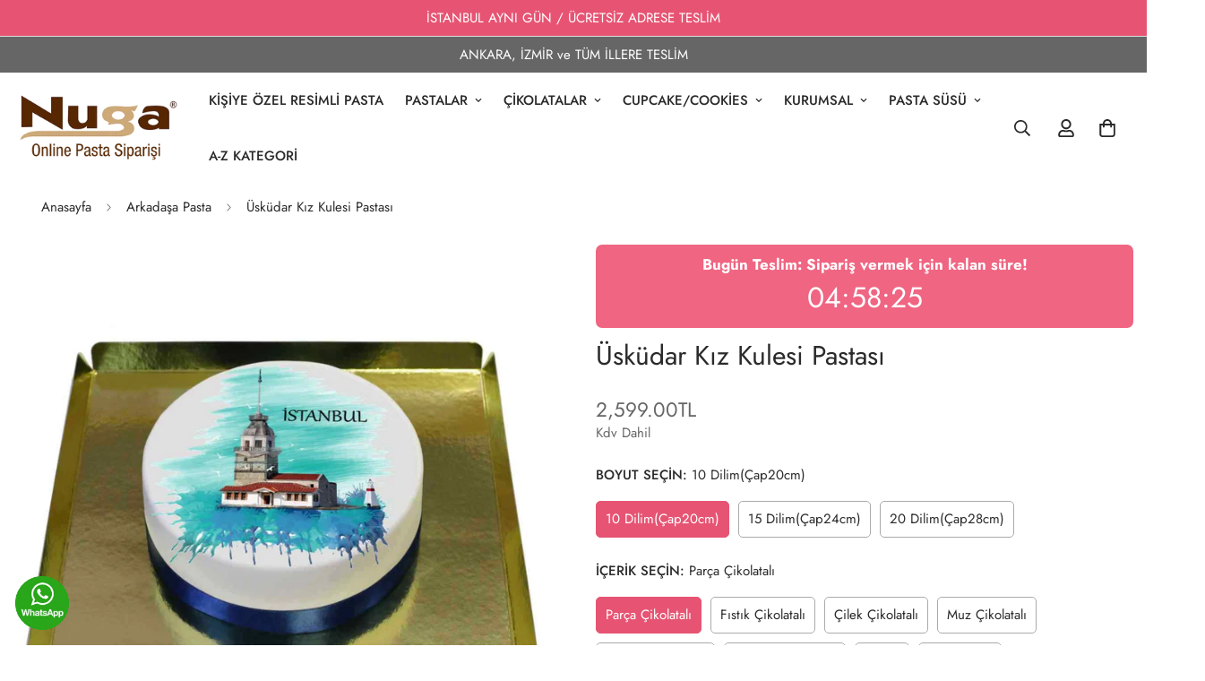

--- FILE ---
content_type: text/html; charset=utf-8
request_url: https://nuga.com.tr/products/uskudar-kiz-kulesi-pastasi-222734
body_size: 94083
content:

<!doctype html>
<html
  class="no-js  m:overflow-hidden"
  lang="tr"
  data-template="product"
  
>
  <head>
    <meta charset="utf-8">
    <meta http-equiv="X-UA-Compatible" content="IE=edge">
    <meta name="viewport" content="width=device-width, initial-scale=1, maximum-scale=1.0, user-scalable=0">
    <meta name="theme-color" content="#000">
    <link rel="canonical" href="https://nuga.com.tr/products/uskudar-kiz-kulesi-pastasi-222734">
    <link rel="preconnect" href="https://fonts.shopifycdn.com" crossorigin>
    <link rel="preconnect" href="https://cdn.shopify.com" crossorigin><link rel="shortcut icon" type="image/png" href="//nuga.com.tr/cdn/shop/files/Favicon.png?crop=center&height=32&v=1646230798&width=32"><title>Üsküdar Kız Kulesi Pastası - Online Pasta Siparişi | Nuga</title><meta name="description" content="İstanbul&#39;un sembolik ve tarihi yapılarının güzel manzaraları pastanızda olsun isterseniz Üsküdar Kız Kulesi Pastası size göre bir seçenek olabilir. Dilerseniz pasta üstü yazısı ekleyerek online sipariş vermek için tıklayın!"><meta property="og:site_name" content="Nuga">
<meta property="og:url" content="https://nuga.com.tr/products/uskudar-kiz-kulesi-pastasi-222734">
<meta property="og:title" content="Üsküdar Kız Kulesi Pastası - Online Pasta Siparişi | Nuga">
<meta property="og:type" content="product">
<meta property="og:description" content="İstanbul&#39;un sembolik ve tarihi yapılarının güzel manzaraları pastanızda olsun isterseniz Üsküdar Kız Kulesi Pastası size göre bir seçenek olabilir. Dilerseniz pasta üstü yazısı ekleyerek online sipariş vermek için tıklayın!"><meta property="og:image" content="http://nuga.com.tr/cdn/shop/products/222734.jpg?v=1748378354">
<meta property="og:image:secure_url" content="https://nuga.com.tr/cdn/shop/products/222734.jpg?v=1748378354">
<meta property="og:image:width" content="1200">
<meta property="og:image:height" content="1200"><meta property="og:price:amount" content="2,599.00">
<meta property="og:price:currency" content="TRY"><meta name="twitter:card" content="summary_large_image">
<meta name="twitter:title" content="Üsküdar Kız Kulesi Pastası - Online Pasta Siparişi | Nuga">
<meta name="twitter:description" content="İstanbul&#39;un sembolik ve tarihi yapılarının güzel manzaraları pastanızda olsun isterseniz Üsküdar Kız Kulesi Pastası size göre bir seçenek olabilir. Dilerseniz pasta üstü yazısı ekleyerek online sipariş vermek için tıklayın!">

<style>
  @font-face {  font-family: M-Heading-Font;  font-weight:300;  src: url(https://cdn.shopify.com/s/files/1/0561/2742/2636/files/Jost-Light.ttf?v=1618297125);  font-display: swap;}@font-face {  font-family: M-Heading-Font;  font-weight:400;  src: url(https://cdn.shopify.com/s/files/1/0561/2742/2636/files/Jost-Regular.ttf?v=1618297125);  font-display: swap;}@font-face {  font-family: M-Heading-Font;  font-weight:500;  src: url(https://cdn.shopify.com/s/files/1/0561/2742/2636/files/Jost-Medium.ttf?v=1618297125);  font-display: swap;}@font-face {  font-family: M-Heading-Font;  font-weight:600;  src: url(https://cdn.shopify.com/s/files/1/0561/2742/2636/files/Jost-SemiBold.ttf?v=1618297125);  font-display: swap;}@font-face {  font-family: M-Heading-Font;  font-weight:700;  src: url(https://cdn.shopify.com/s/files/1/0561/2742/2636/files/Jost-Bold.ttf?v=1618297125);  font-display: swap;}:root {  --font-stack-header: 'M-Heading-Font';  --font-weight-header: 400;}@font-face {  font-family: M-Body-Font;  font-weight:300;  src: url(https://cdn.shopify.com/s/files/1/0561/2742/2636/files/Jost-Light.ttf?v=1618297125);  font-display: swap;}@font-face {  font-family: M-Body-Font;  font-weight:400;  src: url(https://cdn.shopify.com/s/files/1/0561/2742/2636/files/Jost-Regular.ttf?v=1618297125);  font-display: swap;}@font-face {  font-family: M-Body-Font;  font-weight:500;  src: url(https://cdn.shopify.com/s/files/1/0561/2742/2636/files/Jost-Medium.ttf?v=1618297125);  font-display: swap;}@font-face {  font-family: M-Body-Font;  font-weight:600;  src: url(https://cdn.shopify.com/s/files/1/0561/2742/2636/files/Jost-SemiBold.ttf?v=1618297125);  font-display: swap;}@font-face {  font-family: M-Body-Font;  font-weight:700;  src: url(https://cdn.shopify.com/s/files/1/0561/2742/2636/files/Jost-Bold.ttf?v=1618297125);  font-display: swap;}:root {  --font-stack-body: 'M-Body-Font';  --font-weight-body: 400;;}
</style>
<style>
  html {
    font-size: calc(var(--font-base-size, 16) * 1px);
    -webkit-font-smoothing: antialiased;
    height: 100%;
    scroll-behavior: smooth;
  }
  body {
    margin: 0;
    font-family: var(--font-stack-body);
    font-weight: var(--font-weight-body);
    font-style: var(--font-style-body);
    color: rgb(var(--color-foreground));
    font-size: calc(var(--font-base-size, 16) * 1px);
    line-height: calc(var(--base-line-height) * 1px);
    background-color: rgb(var(--color-background));
    position: relative;
    min-height: 100%;
  }

  body,
  html {
    overflow-x: clip;
  }

  html.prevent-scroll,
  html.prevent-scroll body {
    height: auto;
    overflow: hidden !important;
  }

  html.prevent-scroll {
    padding-right: var(--m-scrollbar-width);
  }

  h1,
  h2,
  h3,
  h4,
  h5,
  h6 {
    font-family: var(--font-stack-header);
    font-weight: var(--font-weight-header);
    font-style: var(--font-style-header);
    color: rgb(var(--color-heading));
    line-height: normal;
    letter-spacing: var(--heading-letter-spacing);
  }
  h1,
  .h1 {
    font-size: calc(((var(--font-h1-mobile)) / (var(--font-base-size))) * 1rem);
    line-height: 1.278;
  }

  h2,
  .h2 {
    font-size: calc(((var(--font-h2-mobile)) / (var(--font-base-size))) * 1rem);
    line-height: 1.267;
  }

  h3,
  .h3 {
    font-size: calc(((var(--font-h3-mobile)) / (var(--font-base-size))) * 1rem);
    line-height: 1.36;
  }

  h4,
  .h4 {
    font-size: calc(((var(--font-h4-mobile)) / (var(--font-base-size))) * 1rem);
    line-height: 1.4;
  }

  h5,
  .h5 {
    font-size: calc(((var(--font-h5-mobile)) / (var(--font-base-size))) * 1rem);
    line-height: 1.5;
  }

  h6,
  .h6 {
    font-size: calc(((var(--font-h6-mobile)) / (var(--font-base-size))) * 1rem);
    line-height: 1.5;
  }

  @media only screen and (min-width: 768px) {
    .h1,
    h1 {
      font-size: calc(((var(--font-h1-tablet)) / (var(--font-base-size))) * 1rem);
      line-height: 1.238;
    }
    .h2,
    h2 {
      font-size: calc(((var(--font-h2-tablet)) / (var(--font-base-size))) * 1rem);
      line-height: 1.235;
    }
    h3,
    .h3 {
      font-size: calc(((var(--font-h3-tablet)) / (var(--font-base-size))) * 1rem);
      line-height: 1.36;
    }
    h4,
    .h4 {
      font-size: calc(((var(--font-h4-tablet)) / (var(--font-base-size))) * 1rem);
      line-height: 1.4;
    }
  }

  @media only screen and (min-width: 1280px) {
    .h1,
    h1 {
      font-size: calc(((var(--font-h1-desktop)) / (var(--font-base-size))) * 1rem);
      line-height: 1.167;
    }
    .h2,
    h2 {
      font-size: calc(((var(--font-h2-desktop)) / (var(--font-base-size))) * 1rem);
      line-height: 1.238;
    }
    h3,
    .h3 {
      font-size: calc(((var(--font-h3-desktop)) / (var(--font-base-size))) * 1rem);
      line-height: 1.278;
    }
    h4,
    .h4 {
      font-size: calc(((var(--font-h4-desktop)) / (var(--font-base-size))) * 1rem);
      line-height: 1.333;
    }
    h5,
    .h5 {
      font-size: calc(((var(--font-h5-desktop)) / (var(--font-base-size))) * 1rem);
    }
    h6,
    .h6 {
      font-size: calc(((var(--font-h6-desktop)) / (var(--font-base-size))) * 1rem);
    }
  }
  [style*='--aspect-ratio'] {
    position: relative;
    overflow: hidden;
  }
  [style*='--aspect-ratio']:before {
    display: block;
    width: 100%;
    content: '';
    height: 0px;
  }
  [style*='--aspect-ratio'] > *:first-child {
    top: 0;
    left: 0;
    right: 0;
    position: absolute !important;
    object-fit: cover;
    width: 100%;
    height: 100%;
  }
  [style*='--aspect-ratio']:before {
    padding-top: calc(100% / (0.0001 + var(--aspect-ratio, 16/9)));
  }
  @media (max-width: 767px) {
    [style*='--aspect-ratio']:before {
      padding-top: calc(100% / (0.0001 + var(--aspect-ratio-mobile, var(--aspect-ratio, 16/9))));
    }
  }
  .swiper-wrapper {
    display: flex;
  }
  .swiper-container:not(.swiper-container-initialized) .swiper-slide {
    width: calc(100% / var(--items, 1));
    flex: 0 0 auto;
  }
  @media (max-width: 1023px) {
    .swiper-container:not(.swiper-container-initialized) .swiper-slide {
      min-width: 40vw;
      flex: 0 0 auto;
    }
  }
  @media (max-width: 767px) {
    .swiper-container:not(.swiper-container-initialized) .swiper-slide {
      min-width: 66vw;
      flex: 0 0 auto;
    }
  }
</style>
<link href="//nuga.com.tr/cdn/shop/t/83/assets/main.css?v=119332921938044128041740500061" rel="stylesheet" type="text/css" media="all" />
<style data-shopify>
:root,.m-color-default {
      --color-background: 255,255,255;
      --color-background-secondary: 245,245,245;
  		
  	  --gradient-background: #ffffff;
  		
  		--color-foreground: 42,42,42;
  		--color-foreground-secondary: 102,102,102;
      --color-heading: 43,43,43;
  		--color-button: 231,84,115;
  		--color-button-text: 255,255,255;
  		--color-outline-button: 34,34,34;
      --color-button-hover: 231, 84, 115;
      --color-button-text-hover: 255, 255, 255;
  		--color-border: 172,169,169;
  		--color-price-sale: 102,102,102;
  		--color-price-regular: 102,102,102;
  		--color-form-field: 248,248,248;
  		--color-form-field-text: 34,34,34;
  		--color-tooltip: 34,34,34;
  		--color-tooltip-text: 255,255,255;
  	}
  
.m-color-dark {
      --color-background: 255,255,255;
      --color-background-secondary: 245,245,245;
  		
  	  --gradient-background: #ffffff;
  		
  		--color-foreground: 43,43,43;
  		--color-foreground-secondary: 201,201,201;
      --color-heading: 255,255,255;
  		--color-button: 48,48,48;
  		--color-button-text: 255,255,255;
  		--color-outline-button: 0,0,0;
      --color-button-hover: 255, 255, 255;
      --color-button-text-hover: 34, 34, 34;
  		--color-border: 75,75,75;
  		--color-price-sale: 43,43,43;
  		--color-price-regular: 42,42,42;
  		--color-form-field: 255,255,255;
  		--color-form-field-text: 34,34,34;
  		--color-tooltip: 255,255,255;
  		--color-tooltip-text: 34,34,34;
  	}
  
.m-color-footer {
      --color-background: 251,251,251;
      --color-background-secondary: 245,245,245;
  		
  	  --gradient-background: #fbfbfb;
  		
  		--color-foreground: 42,42,42;
  		--color-foreground-secondary: 102,102,102;
      --color-heading: 43,43,43;
  		--color-button: 34,34,34;
  		--color-button-text: 255,255,255;
  		--color-outline-button: 0,0,0;
      --color-button-hover: 34, 34, 34;
      --color-button-text-hover: 255, 255, 255;
  		--color-border: 222,222,222;
  		--color-price-sale: 232,78,78;
  		--color-price-regular: 42,42,42;
  		--color-form-field: 255,255,255;
  		--color-form-field-text: 0,0,0;
  		--color-tooltip: 34,34,34;
  		--color-tooltip-text: 255,255,255;
  	}
  
.m-color-badge-hot {
      --color-background: 255,255,255;
      --color-background-secondary: 245,245,245;
  		
  	  --gradient-background: #ffffff;
  		
  		--color-foreground: 42,42,42;
  		--color-foreground-secondary: 102,102,102;
      --color-heading: 43,43,43;
  		--color-button: 154,132,200;
  		--color-button-text: 34,34,34;
  		--color-outline-button: 255,255,255;
      --color-button-hover: 255, 255, 255;
      --color-button-text-hover: 34, 34, 34;
  		--color-border: 222,222,222;
  		--color-price-sale: 255,255,255;
  		--color-price-regular: 255,255,255;
  		--color-form-field: 255,255,255;
  		--color-form-field-text: 0,0,0;
  		--color-tooltip: 255,255,255;
  		--color-tooltip-text: 34,34,34;
  	}
  
.m-color-badge-new {
      --color-background: 255,255,255;
      --color-background-secondary: 245,245,245;
  		
  	  --gradient-background: #ffffff;
  		
  		--color-foreground: 42,42,42;
  		--color-foreground-secondary: 102,102,102;
      --color-heading: 43,43,43;
  		--color-button: 53,175,149;
  		--color-button-text: 245,245,245;
  		--color-outline-button: 43,43,43;
      --color-button-hover: 255, 255, 255;
      --color-button-text-hover: 34, 34, 34;
  		--color-border: 222,222,222;
  		--color-price-sale: 43,43,43;
  		--color-price-regular: 42,42,42;
  		--color-form-field: 255,255,255;
  		--color-form-field-text: 0,0,0;
  		--color-tooltip: 255,255,255;
  		--color-tooltip-text: 34,34,34;
  	}
  
.m-color-badge-sale {
      --color-background: 231,84,115;
      --color-background-secondary: 245,245,245;
  		
  	  --gradient-background: #e75473;
  		
  		--color-foreground: 255,255,255;
  		--color-foreground-secondary: 255,255,255;
      --color-heading: 255,255,255;
  		--color-button: 255,255,255;
  		--color-button-text: 34,34,34;
  		--color-outline-button: 255,255,255;
      --color-button-hover: 255, 255, 255;
      --color-button-text-hover: 34, 34, 34;
  		--color-border: 222,222,222;
  		--color-price-sale: 255,255,255;
  		--color-price-regular: 255,255,255;
  		--color-form-field: 255,255,255;
  		--color-form-field-text: 0,0,0;
  		--color-tooltip: 255,255,255;
  		--color-tooltip-text: 34,34,34;
  	}
  
.m-color-scheme-db2b342a-5909-49a7-9282-a3b57f3cb3a5 {
      --color-background: 255,255,255;
      --color-background-secondary: 245,245,245;
  		
  	  --gradient-background: #ffffff;
  		
  		--color-foreground: 42,42,42;
  		--color-foreground-secondary: 102,102,102;
      --color-heading: 43,43,43;
  		--color-button: 85,161,212;
  		--color-button-text: 255,255,255;
  		--color-outline-button: 34,34,34;
      --color-button-hover: 85, 161, 212;
      --color-button-text-hover: 255, 255, 255;
  		--color-border: 239,239,239;
  		--color-price-sale: 102,102,102;
  		--color-price-regular: 102,102,102;
  		--color-form-field: 248,248,248;
  		--color-form-field-text: 34,34,34;
  		--color-tooltip: 34,34,34;
  		--color-tooltip-text: 255,255,255;
  	}
  
.m-color-scheme-0b8cef0d-1d71-4e50-b951-2c3b80769aa1 {
      --color-background: 102,102,102;
      --color-background-secondary: 245,245,245;
  		
  	  --gradient-background: #666666;
  		
  		--color-foreground: 255,255,255;
  		--color-foreground-secondary: 102,102,102;
      --color-heading: 43,43,43;
  		--color-button: 231,84,115;
  		--color-button-text: 255,255,255;
  		--color-outline-button: 34,34,34;
      --color-button-hover: 231, 84, 115;
      --color-button-text-hover: 255, 255, 255;
  		--color-border: 172,169,169;
  		--color-price-sale: 102,102,102;
  		--color-price-regular: 102,102,102;
  		--color-form-field: 248,248,248;
  		--color-form-field-text: 34,34,34;
  		--color-tooltip: 34,34,34;
  		--color-tooltip-text: 255,255,255;
  	}
  
  .m-color-default, .m-color-dark, .m-color-footer, .m-color-badge-hot, .m-color-badge-new, .m-color-badge-sale, .m-color-scheme-db2b342a-5909-49a7-9282-a3b57f3cb3a5, .m-color-scheme-0b8cef0d-1d71-4e50-b951-2c3b80769aa1 {
  	color: rgb(var(--color-foreground));
  	background-color: rgb(var(--color-background));
  }:root {     /* ANIMATIONS */  	--m-duration-short: .1s;     --m-duration-default: .25s;     --m-duration-long: .5s;     --m-duration-image: .65s;     --m-duration-animate: 1s;     --m-animation-duration: 600ms;     --m-animation-fade-in-up: m-fade-in-up var(--m-animation-duration) cubic-bezier(0, 0, 0.3, 1) forwards;     --m-animation-fade-in-left: m-fade-in-left var(--m-animation-duration) cubic-bezier(0, 0, 0.3, 1) forwards;     --m-animation-fade-in-right: m-fade-in-right var(--m-animation-duration) cubic-bezier(0, 0, 0.3, 1) forwards;     --m-animation-fade-in-left-rtl: m-fade-in-left-rtl var(--m-animation-duration) cubic-bezier(0, 0, 0.3, 1) forwards;     --m-animation-fade-in-right-rtl: m-fade-in-right-rtl var(--m-animation-duration) cubic-bezier(0, 0, 0.3, 1) forwards;     --m-animation-fade-in: m-fade-in calc(var(--m-animation-duration) * 2) cubic-bezier(0, 0, 0.3, 1);     --m-animation-zoom-fade: m-zoom-fade var(--m-animation-duration) ease forwards;  	/* BODY */  	--base-line-height: 14;   /* INPUTS */   --inputs-border-width: 1px;  	--inputs-radius: 5px;  	/* BUTTON */  	--btn-letter-spacing: 2px;  	--btn-border-radius: 5px;  	--btn-border-width: 1px;  	--btn-line-height: 25px;  	  	--btn-text-transform: uppercase;  	  	/* COUNT BUBBLE */  	--color-cart-wishlist-count: #ffffff;  	--bg-cart-wishlist-count: #e75757;  	/* OVERLAY */  	--color-image-overlay: #2a2a2a;  	--opacity-image-overlay: 0.03;  	/* Notification */  	--color-success: 107,186,102;  	--color-warning: 210,134,26;    --color-error: 218, 63, 63;    --color-error-bg: #fbeaea;    --color-warning-bg: #faecd7;    --color-success-bg: #ffffff;  	/* CUSTOM COLOR */  	--text-black: 0,0,0;  	--text-white: 255,255,255;  	--bg-black: 0,0,0;  	--bg-white: 255,255,255;  	--rounded-full: 9999px;  	--bg-card-placeholder: rgba(243,243,243,1);  	--arrow-select-box: url(//nuga.com.tr/cdn/shop/t/83/assets/ar-down.svg?v=92728264558441377851740500060);  	/* FONT SIZES */  	--font-base-size: 15;  	--font-btn-size: 20px;  	--font-btn-weight: 500;  	--font-h1-desktop: 60;  	--font-h1-tablet: 42;  	--font-h1-mobile: 36;  	--font-h2-desktop: 42;  	--font-h2-tablet: 33;  	--font-h2-mobile: 29;  	--font-h3-desktop: 34;  	--font-h3-tablet: 27;  	--font-h3-mobile: 23;  	--font-h4-desktop: 24;  	--font-h4-tablet: 19;  	--font-h4-mobile: 19;  	--font-h5-desktop: 16;  	--font-h5-mobile: 15;  	--font-h6-desktop: 15;  	--font-h6-mobile: 15;  	--heading-letter-spacing: 0px;   --arrow-down-url: url(//nuga.com.tr/cdn/shop/t/83/assets/arrow-down.svg?v=157552497485556416461740500061);   --arrow-down-white-url: url(//nuga.com.tr/cdn/shop/t/83/assets/arrow-down-white.svg?v=70535736727834135531740500062);   --product-title-line-clamp: 2;  	--spacing-sections-desktop: 40px;   --spacing-sections-laptop: 32px;   --spacing-sections-tablet: 24px;   --spacing-sections-mobile: 40px;  	/* LAYOUT */  	--container-width: 1280px;   --fluid-container-width: 1740px;   --fluid-container-offset: 30px;   /* CORNER RADIUS */   --blocks-radius: 0px;   --medium-blocks-radius: 0px;   --pcard-radius: 0px;  }
</style><link rel="stylesheet" href="//nuga.com.tr/cdn/shop/t/83/assets/cart.css?v=93698172234576396381740500061" media="print" onload="this.media='all'">
<noscript><link href="//nuga.com.tr/cdn/shop/t/83/assets/cart.css?v=93698172234576396381740500061" rel="stylesheet" type="text/css" media="all" /></noscript><link href="//nuga.com.tr/cdn/shop/t/83/assets/vendor.css?v=78734522753772538311740500062" rel="stylesheet" type="text/css" media="all" /><link rel="stylesheet" href="//nuga.com.tr/cdn/shop/t/83/assets/custom-style.css?v=68377333970908838601740500061" media="print" onload="this.media='all'">
<link rel="stylesheet" href="//nuga.com.tr/cdn/shop/t/83/assets/custom.css?v=98348175651164035101740500110" media="print" onload="this.media='all'">
<noscript><link href="//nuga.com.tr/cdn/shop/t/83/assets/custom-style.css?v=68377333970908838601740500061" rel="stylesheet" type="text/css" media="all" /></noscript>
<noscript><link href="//nuga.com.tr/cdn/shop/t/83/assets/custom.css?v=98348175651164035101740500110" rel="stylesheet" type="text/css" media="all" /></noscript><style data-shopify></style>


<script src="//nuga.com.tr/cdn/shop/t/83/assets/product-list.js?v=133975944838759569291740500061" defer="defer"></script>
<script src="//nuga.com.tr/cdn/shop/t/83/assets/vendor.js?v=16871837922215387231740500061" defer="defer"></script>
    <script src="//nuga.com.tr/cdn/shop/t/83/assets/theme-global.js?v=175054158906313379421740500061" defer="defer"></script><script src="//nuga.com.tr/cdn/shop/t/83/assets/animations.js?v=155369821993258477171740500062" defer="defer"></script><script>window.performance && window.performance.mark && window.performance.mark('shopify.content_for_header.start');</script><meta name="google-site-verification" content="M7syRrQzmHgPJ3a3R51fLedsuHGY52UYIN5WUK4wo5Y">
<meta name="facebook-domain-verification" content="a1mad71taht1vxvayf0lq0iwn1vax1">
<meta name="facebook-domain-verification" content="a1mad71taht1vxvayf0lq0iwn1vax1">
<meta id="shopify-digital-wallet" name="shopify-digital-wallet" content="/60670673120/digital_wallets/dialog">
<link rel="alternate" type="application/json+oembed" href="https://nuga.com.tr/products/uskudar-kiz-kulesi-pastasi-222734.oembed">
<script async="async" src="/checkouts/internal/preloads.js?locale=tr-TR"></script>
<script id="shopify-features" type="application/json">{"accessToken":"854eacc5b8636a612b202a0e958a4105","betas":["rich-media-storefront-analytics"],"domain":"nuga.com.tr","predictiveSearch":true,"shopId":60670673120,"locale":"tr"}</script>
<script>var Shopify = Shopify || {};
Shopify.shop = "nuga-pasta.myshopify.com";
Shopify.locale = "tr";
Shopify.currency = {"active":"TRY","rate":"1.0"};
Shopify.country = "TR";
Shopify.theme = {"name":"MINIMOG v5.5.0 (02\/25) B. Main","id":149105934560,"schema_name":"Minimog - OS 2.0","schema_version":"5.5.0","theme_store_id":null,"role":"main"};
Shopify.theme.handle = "null";
Shopify.theme.style = {"id":null,"handle":null};
Shopify.cdnHost = "nuga.com.tr/cdn";
Shopify.routes = Shopify.routes || {};
Shopify.routes.root = "/";</script>
<script type="module">!function(o){(o.Shopify=o.Shopify||{}).modules=!0}(window);</script>
<script>!function(o){function n(){var o=[];function n(){o.push(Array.prototype.slice.apply(arguments))}return n.q=o,n}var t=o.Shopify=o.Shopify||{};t.loadFeatures=n(),t.autoloadFeatures=n()}(window);</script>
<script id="shop-js-analytics" type="application/json">{"pageType":"product"}</script>
<script defer="defer" async type="module" src="//nuga.com.tr/cdn/shopifycloud/shop-js/modules/v2/client.init-shop-cart-sync_DrkcSJ6t.tr.esm.js"></script>
<script defer="defer" async type="module" src="//nuga.com.tr/cdn/shopifycloud/shop-js/modules/v2/chunk.common_B_OV9QeR.esm.js"></script>
<script type="module">
  await import("//nuga.com.tr/cdn/shopifycloud/shop-js/modules/v2/client.init-shop-cart-sync_DrkcSJ6t.tr.esm.js");
await import("//nuga.com.tr/cdn/shopifycloud/shop-js/modules/v2/chunk.common_B_OV9QeR.esm.js");

  window.Shopify.SignInWithShop?.initShopCartSync?.({"fedCMEnabled":true,"windoidEnabled":true});

</script>
<script>(function() {
  var isLoaded = false;
  function asyncLoad() {
    if (isLoaded) return;
    isLoaded = true;
    var urls = ["https:\/\/shopify-nuga-delivery.workiny.com\/test.js?shop=nuga-pasta.myshopify.com","https:\/\/script.pop-convert.com\/new-micro\/production.pc.min.js?unique_id=nuga-pasta.myshopify.com\u0026shop=nuga-pasta.myshopify.com","https:\/\/cdn.s3.pop-convert.com\/pcjs.production.min.js?unique_id=nuga-pasta.myshopify.com\u0026shop=nuga-pasta.myshopify.com"];
    for (var i = 0; i < urls.length; i++) {
      var s = document.createElement('script');
      s.type = 'text/javascript';
      s.async = true;
      s.src = urls[i];
      var x = document.getElementsByTagName('script')[0];
      x.parentNode.insertBefore(s, x);
    }
  };
  if(window.attachEvent) {
    window.attachEvent('onload', asyncLoad);
  } else {
    window.addEventListener('load', asyncLoad, false);
  }
})();</script>
<script id="__st">var __st={"a":60670673120,"offset":10800,"reqid":"38237885-bd37-4da4-a4ba-f9a5f579dd3a-1768885281","pageurl":"nuga.com.tr\/products\/uskudar-kiz-kulesi-pastasi-222734","u":"da61e5678612","p":"product","rtyp":"product","rid":7483584053472};</script>
<script>window.ShopifyPaypalV4VisibilityTracking = true;</script>
<script id="captcha-bootstrap">!function(){'use strict';const t='contact',e='account',n='new_comment',o=[[t,t],['blogs',n],['comments',n],[t,'customer']],c=[[e,'customer_login'],[e,'guest_login'],[e,'recover_customer_password'],[e,'create_customer']],r=t=>t.map((([t,e])=>`form[action*='/${t}']:not([data-nocaptcha='true']) input[name='form_type'][value='${e}']`)).join(','),a=t=>()=>t?[...document.querySelectorAll(t)].map((t=>t.form)):[];function s(){const t=[...o],e=r(t);return a(e)}const i='password',u='form_key',d=['recaptcha-v3-token','g-recaptcha-response','h-captcha-response',i],f=()=>{try{return window.sessionStorage}catch{return}},m='__shopify_v',_=t=>t.elements[u];function p(t,e,n=!1){try{const o=window.sessionStorage,c=JSON.parse(o.getItem(e)),{data:r}=function(t){const{data:e,action:n}=t;return t[m]||n?{data:e,action:n}:{data:t,action:n}}(c);for(const[e,n]of Object.entries(r))t.elements[e]&&(t.elements[e].value=n);n&&o.removeItem(e)}catch(o){console.error('form repopulation failed',{error:o})}}const l='form_type',E='cptcha';function T(t){t.dataset[E]=!0}const w=window,h=w.document,L='Shopify',v='ce_forms',y='captcha';let A=!1;((t,e)=>{const n=(g='f06e6c50-85a8-45c8-87d0-21a2b65856fe',I='https://cdn.shopify.com/shopifycloud/storefront-forms-hcaptcha/ce_storefront_forms_captcha_hcaptcha.v1.5.2.iife.js',D={infoText:'hCaptcha ile korunuyor',privacyText:'Gizlilik',termsText:'Koşullar'},(t,e,n)=>{const o=w[L][v],c=o.bindForm;if(c)return c(t,g,e,D).then(n);var r;o.q.push([[t,g,e,D],n]),r=I,A||(h.body.append(Object.assign(h.createElement('script'),{id:'captcha-provider',async:!0,src:r})),A=!0)});var g,I,D;w[L]=w[L]||{},w[L][v]=w[L][v]||{},w[L][v].q=[],w[L][y]=w[L][y]||{},w[L][y].protect=function(t,e){n(t,void 0,e),T(t)},Object.freeze(w[L][y]),function(t,e,n,w,h,L){const[v,y,A,g]=function(t,e,n){const i=e?o:[],u=t?c:[],d=[...i,...u],f=r(d),m=r(i),_=r(d.filter((([t,e])=>n.includes(e))));return[a(f),a(m),a(_),s()]}(w,h,L),I=t=>{const e=t.target;return e instanceof HTMLFormElement?e:e&&e.form},D=t=>v().includes(t);t.addEventListener('submit',(t=>{const e=I(t);if(!e)return;const n=D(e)&&!e.dataset.hcaptchaBound&&!e.dataset.recaptchaBound,o=_(e),c=g().includes(e)&&(!o||!o.value);(n||c)&&t.preventDefault(),c&&!n&&(function(t){try{if(!f())return;!function(t){const e=f();if(!e)return;const n=_(t);if(!n)return;const o=n.value;o&&e.removeItem(o)}(t);const e=Array.from(Array(32),(()=>Math.random().toString(36)[2])).join('');!function(t,e){_(t)||t.append(Object.assign(document.createElement('input'),{type:'hidden',name:u})),t.elements[u].value=e}(t,e),function(t,e){const n=f();if(!n)return;const o=[...t.querySelectorAll(`input[type='${i}']`)].map((({name:t})=>t)),c=[...d,...o],r={};for(const[a,s]of new FormData(t).entries())c.includes(a)||(r[a]=s);n.setItem(e,JSON.stringify({[m]:1,action:t.action,data:r}))}(t,e)}catch(e){console.error('failed to persist form',e)}}(e),e.submit())}));const S=(t,e)=>{t&&!t.dataset[E]&&(n(t,e.some((e=>e===t))),T(t))};for(const o of['focusin','change'])t.addEventListener(o,(t=>{const e=I(t);D(e)&&S(e,y())}));const B=e.get('form_key'),M=e.get(l),P=B&&M;t.addEventListener('DOMContentLoaded',(()=>{const t=y();if(P)for(const e of t)e.elements[l].value===M&&p(e,B);[...new Set([...A(),...v().filter((t=>'true'===t.dataset.shopifyCaptcha))])].forEach((e=>S(e,t)))}))}(h,new URLSearchParams(w.location.search),n,t,e,['guest_login'])})(!0,!0)}();</script>
<script integrity="sha256-4kQ18oKyAcykRKYeNunJcIwy7WH5gtpwJnB7kiuLZ1E=" data-source-attribution="shopify.loadfeatures" defer="defer" src="//nuga.com.tr/cdn/shopifycloud/storefront/assets/storefront/load_feature-a0a9edcb.js" crossorigin="anonymous"></script>
<script data-source-attribution="shopify.dynamic_checkout.dynamic.init">var Shopify=Shopify||{};Shopify.PaymentButton=Shopify.PaymentButton||{isStorefrontPortableWallets:!0,init:function(){window.Shopify.PaymentButton.init=function(){};var t=document.createElement("script");t.src="https://nuga.com.tr/cdn/shopifycloud/portable-wallets/latest/portable-wallets.tr.js",t.type="module",document.head.appendChild(t)}};
</script>
<script data-source-attribution="shopify.dynamic_checkout.buyer_consent">
  function portableWalletsHideBuyerConsent(e){var t=document.getElementById("shopify-buyer-consent"),n=document.getElementById("shopify-subscription-policy-button");t&&n&&(t.classList.add("hidden"),t.setAttribute("aria-hidden","true"),n.removeEventListener("click",e))}function portableWalletsShowBuyerConsent(e){var t=document.getElementById("shopify-buyer-consent"),n=document.getElementById("shopify-subscription-policy-button");t&&n&&(t.classList.remove("hidden"),t.removeAttribute("aria-hidden"),n.addEventListener("click",e))}window.Shopify?.PaymentButton&&(window.Shopify.PaymentButton.hideBuyerConsent=portableWalletsHideBuyerConsent,window.Shopify.PaymentButton.showBuyerConsent=portableWalletsShowBuyerConsent);
</script>
<script data-source-attribution="shopify.dynamic_checkout.cart.bootstrap">document.addEventListener("DOMContentLoaded",(function(){function t(){return document.querySelector("shopify-accelerated-checkout-cart, shopify-accelerated-checkout")}if(t())Shopify.PaymentButton.init();else{new MutationObserver((function(e,n){t()&&(Shopify.PaymentButton.init(),n.disconnect())})).observe(document.body,{childList:!0,subtree:!0})}}));
</script>

<script>window.performance && window.performance.mark && window.performance.mark('shopify.content_for_header.end');</script>

    <script>
      document.documentElement.className = document.documentElement.className.replace('no-js', 'js');
      if (Shopify.designMode) {
        document.documentElement.classList.add('shopify-design-mode');
      }
    </script>
    <script>window.MinimogTheme = {};window.MinimogLibs = {};window.MinimogStrings = {  addToCart: "Sepete Ekle",  soldOut: "Satışa Kapalı",  unavailable: "Mevcut değil",  inStock: "Satışa Açık",  lowStock: 'Low stock',  inventoryQuantityHtml: '<span class="m-product-inventory__quantity">{{ quantity }}</span> In stock',  inventoryLowQuantityHtml: 'Only <span class="m-product-inventory__quantity">{{ quantity }}</span> left',  checkout: "İLERİ",  viewCart: "Sepeti Görüntüle",  cartRemove: "Kaldır",  zipcodeValidate: "Zip code can\u0026#39;t be blank",  noShippingRate: "Adresiniz için teslimat ücreti yoktur.",  shippingRatesResult: "We found {{count}} shipping rate(s) for your address",  recommendTitle: "Size tavsiye",  shipping: "Sevkiyat",  add: "Ekle",  itemAdded: "Ürün sepete başarıyla eklendi.",  requiredField: "Lütfen sepete eklemeden önce zorunlu alanları doldurunuz!",  hours: "Saat",  mins: "Dk",  outOfStock: "Satışa Kapalı",  sold: "Satıldı",  available: "Mevcut",  preorder: "Ön Sipariş",  sold_out_items_message: "Ürün satışa kapalı.",  unitPrice: "Birim fiyatı",  unitPriceSeparator: "başına",  cartError: "There was an error while updating your cart. Please try again.",  quantityError: "Yeterli öğe mevcut değil. Sadece {{ quantity }} kaldı.' }}",  selectVariant: "Please select a variant before adding the product to your cart.",  valideDateTimeDelivery: "Please choose the current or future time."};window.MinimogThemeStyles = {  product: "https://nuga.com.tr/cdn/shop/t/83/assets/product.css?v=175796643987776283371740500060",  productInventory: "https://nuga.com.tr/cdn/shop/t/83/assets/component-product-inventory.css?v=111082497872923960041740500061"};window.MinimogThemeScripts = {  productModel: "https://nuga.com.tr/cdn/shop/t/83/assets/product-model.js?v=74883181231862109891740500061",  productMedia: "https://nuga.com.tr/cdn/shop/t/83/assets/product-media.js?v=93062131741458010781740500062",  variantsPicker: "https://nuga.com.tr/cdn/shop/t/83/assets/variant-picker.js?v=17515462640958628441740500061",  instagram: "https://nuga.com.tr/cdn/shop/t/83/assets/instagram.js?v=132192723937505643871740500061",  productInventory: "https://nuga.com.tr/cdn/shop/t/83/assets/product-inventory.js?v=56130558051591069411740500061"};window.MinimogSettings = {  design_mode: false,  requestPath: "\/products\/uskudar-kiz-kulesi-pastasi-222734",  template: "product",  templateName: "product",productHandle: "uskudar-kiz-kulesi-pastasi-222734",    productId: 7483584053472,currency_code: "TRY",  money_format: "{{amount}}TL",  base_url: window.location.origin + Shopify.routes.root,  money_with_currency_format: "{{amount}}TL","filter_color1.png":"\/\/nuga.com.tr\/cdn\/shop\/t\/83\/assets\/filter_color1.png?v=106687958884429037031740500188","filter_color1":"gingham","filter_color2.png":"\/\/nuga.com.tr\/cdn\/shop\/t\/83\/assets\/filter_color2.png?v=137252522669638725141740500188","filter_color2":"flannel",theme: {    id: 149105934560,    name: "MINIMOG v5.5.0 (02\/25) B. Main",    role: "main",    version: "5.5.0",    online_store_version: "2.0",    preview_url: "https://nuga.com.tr?preview_theme_id=149105934560",  },  shop_domain: "https:\/\/nuga.com.tr",  shop_locale: {    published: [{"shop_locale":{"locale":"tr","enabled":true,"primary":true,"published":true}}],    current: "tr",    primary: "tr",  },  routes: {    root: "\/",    cart: "\/cart",    product_recommendations_url: "\/recommendations\/products",    cart_add_url: '/cart/add',    cart_change_url: '/cart/change',    cart_update_url: '/cart/update',    predictive_search_url: '/search/suggest',    search_url: '/search'  },  hide_unavailable_product_options: true,  pcard_image_ratio: "1\/1",  cookie_consent_allow: "Kabul Et",  cookie_consent_message: "Web sitemizde en iyi deneyimi yaşamanızı sağlamak için çerezler kullanılmaktadır.",  cookie_consent_placement: "bottom",  cookie_consent_learnmore_link: "https:\/\/nuga.com.tr\/policies\/privacy-policy",  cookie_consent_learnmore: "Detay",  cookie_consent_theme: "white",  cookie_consent_decline: "Yoksay",  show_cookie_consent: false,  product_colors: "red: #FF6961,\nyellow: #FDDA76,\nblack: #000000,\nblack band: #000000,\nblue: #8DB4D2,\ngreen: #C1E1C1,\npurple: #B19CD9,\nsilver: #EEEEEF,\nwhite: #FFFFFF,\nbrown: #836953,\nlight brown: #B5651D,\ndark turquoise: #23cddc,\norange: #FFB347,\ntan: #E9D1BF,\nviolet: #B490B0,\npink: #FFD1DC,\ngrey: #E0E0E0,\nsky: #96BDC6,\npale leaf: #CCD4BF,\nlight blue: #b1c5d4,\ndark grey: #aca69f,\nbeige: #EBE6DB,\nbeige band: #EED9C4,\ndark blue: #063e66,\ncream: #FFFFCC,\nlight pink: #FBCFCD,\nmint: #bedce3,\ndark gray: #3A3B3C,\nrosy brown: #c4a287,\nlight grey:#D3D3D3,\ncopper: #B87333,\nrose gold: #ECC5C0,\nnight blue: #151B54,\ncoral: #FF7F50,\nlight purple: #C6AEC7",  use_ajax_atc: true,  discount_code_enable: true,  enable_cart_drawer: true,  pcard_show_lowest_prices: false,  date_now: "2026\/01\/20  8:01:00+0300 (+03)",  foxKitBaseUrl: "foxkit.app"};function __setSwatchesOptions() {
    try {
      MinimogSettings._colorSwatches = []
      MinimogSettings._imageSwatches = []

      MinimogSettings.product_colors
        .split(',').filter(Boolean)
        .forEach(colorSwatch => {
          const [key, value] = colorSwatch.split(':')
          MinimogSettings._colorSwatches.push({
            key: key.trim().toLowerCase(),
            value: value && value.trim() || ''
          })
        })

      Object.keys(MinimogSettings).forEach(key => {
        if (key.includes('filter_color') && !key.includes('.png')) {
          if (MinimogSettings[`${key}.png`]) {
            MinimogSettings._imageSwatches.push({
              key: MinimogSettings[key].toLowerCase(),
              value: MinimogSettings[`${key}.png`]
            })
          }
        }
      })
    } catch (e) {
      console.error('Failed to convert color/image swatch structure!', e)
    }
  }

  __setSwatchesOptions();
</script>

    <script type="application/ld+json">
  	{
        "@context": "https://schema.org/",
        "@type": "WebSite",
        "name": "Nuga",
        "url": "https://www.nuga.com.tr/",
        "potentialAction": {
          "@type": "SearchAction",
          "target": "https://www.nuga.com.tr/search?type=product&q={search_term_string}",
          "query-input": "required name=search_term_string"
        }
  	}
</script>

<!-- Global site tag (gtag.js) - Google Ads: 689464702 -->
<script async src="https://www.googletagmanager.com/gtag/js?id=AW-689464702"></script>
<script>
  window.dataLayer = window.dataLayer || [];
  function gtag(){dataLayer.push(arguments);}
  gtag('js', new Date());
  gtag('config', 'AW-689464702');
</script>

  
  <!-- BEGIN app block: shopify://apps/judge-me-reviews/blocks/judgeme_core/61ccd3b1-a9f2-4160-9fe9-4fec8413e5d8 --><!-- Start of Judge.me Core -->






<link rel="dns-prefetch" href="https://cdnwidget.judge.me">
<link rel="dns-prefetch" href="https://cdn.judge.me">
<link rel="dns-prefetch" href="https://cdn1.judge.me">
<link rel="dns-prefetch" href="https://api.judge.me">

<script data-cfasync='false' class='jdgm-settings-script'>window.jdgmSettings={"pagination":5,"disable_web_reviews":true,"badge_no_review_text":"Değerlendirme yok","badge_n_reviews_text":"{{ n }} yorum","badge_star_color":"#eeb869","hide_badge_preview_if_no_reviews":true,"badge_hide_text":false,"enforce_center_preview_badge":false,"widget_title":"YORUMLAR","widget_open_form_text":"Yorum Yazın","widget_close_form_text":"İptal et","widget_refresh_page_text":"Sayfayı yenile","widget_summary_text":"{{ number_of_reviews }} yorum","widget_no_review_text":"İlk değerlendirmeyi yapan siz olun","widget_name_field_text":"Görünen İsim","widget_verified_name_field_text":"Doğrulanmış İsim (herkese açık)","widget_name_placeholder_text":"Görünen isminizi girin","widget_required_field_error_text":"Bu alan gereklidir.","widget_email_field_text":"E-posta adresi","widget_verified_email_field_text":"E-posta (gizli)","widget_email_placeholder_text":"E-postanızı girin (özel)","widget_email_field_error_text":"Geçerli bir e-posta","widget_rating_field_text":"Derecelendirme","widget_review_title_field_text":"İl / İlçe","widget_review_title_placeholder_text":"Sipariş verilen İl / İlçeyi yazın","widget_review_body_field_text":"Değerlendirme içeriği","widget_review_body_placeholder_text":"Yorumunuzu buraya yazın","widget_pictures_field_text":"Resim (isteğe bağlı)","widget_submit_review_text":"Yorumu Gönder","widget_submit_verified_review_text":"Yorumu Gönder","widget_submit_success_msg_with_auto_publish":"Teşekkür ederiz! Yorumunuz kısa süre içerisinde yayınlanacaktır.","widget_submit_success_msg_no_auto_publish":"Teşekkür ederiz! Yorumunuz kısa süre içerisinde yayınlanacaktır. ","widget_show_default_reviews_out_of_total_text":"{{ n_reviews }} değerlendirmeden {{ n_reviews_shown }} gösteriliyor.","widget_show_all_link_text":"Tümünü göster","widget_show_less_link_text":"Daha az göster","widget_author_said_text":"{{ reviewer_name }} şunları söyledi:","widget_days_text":"{{ n }} gün önce","widget_weeks_text":"{{ n }} hafta önce","widget_months_text":"{{ n }} ay önce","widget_years_text":"{{ n }} yıl önce","widget_yesterday_text":"Dün","widget_today_text":"Bugün","widget_replied_text":"\u003e\u003e \u003cstrong\u003eNuga\u003c/strong\u003e \u003c\u003c","widget_read_more_text":"Daha fazla oku","widget_reviewer_name_as_initial":"","widget_rating_filter_color":"","widget_rating_filter_see_all_text":"Tüm değerlendirmeleri gör","widget_sorting_most_recent_text":"En Yeni","widget_sorting_highest_rating_text":"En Yüksek Puan","widget_sorting_lowest_rating_text":"En Düşük Puan","widget_sorting_with_pictures_text":"Sadece Fotoğraflar","widget_sorting_most_helpful_text":"En Yararlı","widget_open_question_form_text":"Bir soru sor","widget_reviews_subtab_text":"Yorumlar","widget_questions_subtab_text":"Sorular","widget_question_label_text":"Soru","widget_answer_label_text":"Cevap","widget_question_placeholder_text":"Sorunuzu buraya yazın","widget_submit_question_text":"Soru Gönder","widget_question_submit_success_text":"Sorunuz için teşekkür ederiz! Cevaplandığında size haber vereceğiz.","widget_star_color":"#dbb853","verified_badge_text":"Doğrulandı","verified_badge_bg_color":"","verified_badge_text_color":"","verified_badge_placement":"left-of-reviewer-name","widget_review_max_height":"","widget_hide_border":false,"widget_social_share":false,"widget_thumb":false,"widget_review_location_show":true,"widget_location_format":"country_iso_code","all_reviews_include_out_of_store_products":true,"all_reviews_out_of_store_text":"(mağaza dışında)","all_reviews_pagination":100,"all_reviews_product_name_prefix_text":"Ürün","enable_review_pictures":true,"enable_question_anwser":false,"widget_theme":"align","review_date_format":"dd/mm/yyyy","default_sort_method":"most-recent","widget_product_reviews_subtab_text":"Ürün Değerlendirmeleri","widget_shop_reviews_subtab_text":"Mağaza İncelemeleri","widget_other_products_reviews_text":"Diğer Ürünler İçin Değerlendirmeler","widget_store_reviews_subtab_text":"Mağaza değerlendirmeleri","widget_no_store_reviews_text":"Bu mağaza henüz değerlendirme almamış","widget_web_restriction_product_reviews_text":"Bu ürün henüz değerlendirme almamış","widget_no_items_text":"Hiçbir öğe bulunamadı","widget_show_more_text":"Daha fazla göster","widget_write_a_store_review_text":"Mağazamızı değerlendirin","widget_other_languages_heading":"Diğer Dillerdeki Değerlendirmeler","widget_translate_review_text":"Değerlendirmeyi {{ language }} diline çevir","widget_translating_review_text":"Çevriliyor...","widget_show_original_translation_text":"Orijinali göster ({{ language }})","widget_translate_review_failed_text":"Değerlendirme çevrilemedi.","widget_translate_review_retry_text":"Tekrar dene","widget_translate_review_try_again_later_text":"Daha sonra tekrar deneyin","show_product_url_for_grouped_product":false,"widget_sorting_pictures_first_text":"Önce Fotoğraflar","show_pictures_on_all_rev_page_mobile":false,"show_pictures_on_all_rev_page_desktop":false,"floating_tab_hide_mobile_install_preference":false,"floating_tab_button_name":"YORUMLAR","floating_tab_title":"Sizden gelen yorumlar","floating_tab_button_color":"#339999","floating_tab_button_background_color":"#ffffff","floating_tab_url":"","floating_tab_url_enabled":false,"floating_tab_tab_style":"stars","all_reviews_text_badge_text":"Bizi değerlendirin {{ shop.metafields.judgeme.all_reviews_rating|round:1 }}/5, {{ shop.metafields.judgeme.all_reveiws_count }} incelemelerine göre.","all_reviews_text_badge_text_branded_style":"{{ shop.metafields.judgeme.all_reviews_count }} değerlendirmeye dayanarak 5 yıldız üzerinden {{ shop.metafields.judgeme.all_reviews_rating | round: 1 }}","is_all_reviews_text_badge_a_link":true,"show_stars_for_all_reviews_text_badge":false,"all_reviews_text_badge_url":"/pages-reviews","all_reviews_text_style":"branded","all_reviews_text_color_style":"judgeme_brand_color","all_reviews_text_color":"#108474","all_reviews_text_show_jm_brand":false,"featured_carousel_show_header":true,"featured_carousel_title":"Müşteri Yorumları","testimonials_carousel_title":"Müşteriler diyor ki","videos_carousel_title":"Gerçek müşteri hikayeleri","cards_carousel_title":"Müşteriler diyor ki","featured_carousel_count_text":"{{ n }} YORUM / \u003cb\u003eTÜM YORUMLAR!\u003cb\u003e\u003c/b\u003e\u003c/b\u003e","featured_carousel_add_link_to_all_reviews_page":true,"featured_carousel_url":"https://nuga.com.tr/pages/pages-reviews","featured_carousel_show_images":true,"featured_carousel_autoslide_interval":5,"featured_carousel_arrows_on_the_sides":true,"featured_carousel_height":220,"featured_carousel_width":100,"featured_carousel_image_size":0,"featured_carousel_image_height":150,"featured_carousel_arrow_color":"#F48BA1","verified_count_badge_style":"vintage","verified_count_badge_orientation":"horizontal","verified_count_badge_color_style":"judgeme_brand_color","verified_count_badge_color":"#108474","is_verified_count_badge_a_link":false,"verified_count_badge_url":"","verified_count_badge_show_jm_brand":true,"widget_rating_preset_default":5,"widget_first_sub_tab":"product-reviews","widget_show_histogram":true,"widget_histogram_use_custom_color":false,"widget_pagination_use_custom_color":true,"widget_star_use_custom_color":true,"widget_verified_badge_use_custom_color":false,"widget_write_review_use_custom_color":false,"picture_reminder_submit_button":"Upload Pictures","enable_review_videos":false,"mute_video_by_default":true,"widget_sorting_videos_first_text":"Önce Videolar","widget_review_pending_text":"Beklemede","featured_carousel_items_for_large_screen":5,"social_share_options_order":"Facebook,Twitter,LinkedIn","remove_microdata_snippet":true,"disable_json_ld":false,"enable_json_ld_products":true,"preview_badge_show_question_text":false,"preview_badge_no_question_text":"Soru yok","preview_badge_n_question_text":"{{ number_of_questions }} soru","qa_badge_show_icon":false,"qa_badge_icon_color":"#edca54","qa_badge_position":"below","remove_judgeme_branding":false,"widget_add_search_bar":false,"widget_search_bar_placeholder":"Ara","widget_sorting_verified_only_text":"Sadece Doğrulanmışlar","featured_carousel_theme":"default","featured_carousel_show_rating":true,"featured_carousel_show_title":true,"featured_carousel_show_body":true,"featured_carousel_show_date":true,"featured_carousel_show_reviewer":true,"featured_carousel_show_product":false,"featured_carousel_header_background_color":"#4f4f4f","featured_carousel_header_text_color":"#ffffff","featured_carousel_name_product_separator":"reviewed","featured_carousel_full_star_background":"#108474","featured_carousel_empty_star_background":"#dadada","featured_carousel_vertical_theme_background":"#f9fafb","featured_carousel_verified_badge_enable":true,"featured_carousel_verified_badge_color":"true","featured_carousel_border_style":"round","featured_carousel_review_line_length_limit":3,"featured_carousel_more_reviews_button_text":"Daha fazla yorum..","featured_carousel_view_product_button_text":"Ürünü görüntüle","all_reviews_page_load_reviews_on":"scroll","all_reviews_page_load_more_text":"Daha Fazla Göster","disable_fb_tab_reviews":false,"enable_ajax_cdn_cache":false,"widget_advanced_speed_features":5,"widget_public_name_text":"Herkese açık","default_reviewer_name":"A. Özdemir","default_reviewer_name_has_non_latin":true,"widget_reviewer_anonymous":"Nick name","medals_widget_title":"Judge.me Değerlendirme Madalyaları","medals_widget_background_color":"#f9fafb","medals_widget_position":"footer_all_pages","medals_widget_border_color":"#f9fafb","medals_widget_verified_text_position":"right","medals_widget_use_monochromatic_version":false,"medals_widget_elements_color":"#108474","show_reviewer_avatar":true,"widget_invalid_yt_video_url_error_text":"YouTube video URL'si","widget_max_length_field_error_text":"Lütfen en fazla {0} karakter girin.","widget_show_country_flag":true,"widget_show_collected_via_shop_app":true,"widget_verified_by_shop_badge_style":"light","widget_verified_by_shop_text":"Mağaza tarafından doğrulanmıştır","widget_show_photo_gallery":true,"widget_load_with_code_splitting":true,"widget_ugc_install_preference":false,"widget_ugc_title":"Sizden Gelenler","widget_ugc_subtitle":"Sizden gelen paylaşımlar...","widget_ugc_arrows_color":"#FA6E8E","widget_ugc_primary_button_text":"Sipariş Ver","widget_ugc_primary_button_background_color":"#FA6E8E","widget_ugc_primary_button_text_color":"#FFFFFF","widget_ugc_primary_button_border_width":"2","widget_ugc_primary_button_border_style":"solid","widget_ugc_primary_button_border_color":"#FA6E8E","widget_ugc_primary_button_border_radius":"15","widget_ugc_secondary_button_text":"Daha Fazla Yükle","widget_ugc_secondary_button_background_color":"#FA6E8E","widget_ugc_secondary_button_text_color":"#FFFFFF","widget_ugc_secondary_button_border_width":"2","widget_ugc_secondary_button_border_style":"solid","widget_ugc_secondary_button_border_color":"#FA6E8E","widget_ugc_secondary_button_border_radius":"15","widget_ugc_reviews_button_text":"Yorumları Görüntüle","widget_ugc_reviews_button_background_color":"#FA6E8E","widget_ugc_reviews_button_text_color":"#FFFFFF","widget_ugc_reviews_button_border_width":"2","widget_ugc_reviews_button_border_style":"solid","widget_ugc_reviews_button_border_color":"#fa6e8e","widget_ugc_reviews_button_border_radius":"15","widget_ugc_reviews_button_link_to":"store-product-page","widget_ugc_show_post_date":false,"widget_ugc_max_width":"1000","widget_rating_metafield_value_type":true,"widget_primary_color":"#fa6e8e","widget_enable_secondary_color":false,"widget_secondary_color":"#edf5f5","widget_summary_average_rating_text":"5 üzerinden {{ average_rating }}","widget_media_grid_title":"Müşteri fotoğrafları ve videoları","widget_media_grid_see_more_text":"Daha fazla gör","widget_round_style":true,"widget_show_product_medals":false,"widget_verified_by_judgeme_text":"Judge.me tarafından doğrulanmıştır","widget_show_store_medals":true,"widget_verified_by_judgeme_text_in_store_medals":"Doğrulandı","widget_media_field_exceed_quantity_message":"Üzgünüz, bir değerlendirme için yalnızca {{ max_media }} kabul edebiliriz.","widget_media_field_exceed_limit_message":"{{ file_name }} çok büyük, lütfen {{ size_limit }}MB'den küçük bir {{ media_type }} seçin.","widget_review_submitted_text":"Yorum Gönderildi!","widget_question_submitted_text":"Soru Gönderildi!","widget_close_form_text_question":"İptal","widget_write_your_answer_here_text":"Cevabınızı buraya yazın","widget_enabled_branded_link":true,"widget_show_collected_by_judgeme":false,"widget_reviewer_name_color":"","widget_write_review_text_color":"","widget_write_review_bg_color":"","widget_collected_by_judgeme_text":"Judge.me tarafından doğrulanmıştır","widget_pagination_type":"standard","widget_load_more_text":"Daha Fazla Yükle","widget_load_more_color":"#323232","widget_full_review_text":"Tam Değerlendirme","widget_read_more_reviews_text":"Daha Fazla Değerlendirme Oku","widget_read_questions_text":"Soruları Oku","widget_questions_and_answers_text":"Sorular ve Cevaplar","widget_verified_by_text":"Doğrulayan","widget_verified_text":"Doğrulanmış","widget_number_of_reviews_text":"{{ number_of_reviews }} değerlendirme","widget_back_button_text":"Geri","widget_next_button_text":"İleri","widget_custom_forms_filter_button":"Filtreler","custom_forms_style":"horizontal","widget_show_review_information":false,"how_reviews_are_collected":"Değerlendirmeler nasıl toplanır?","widget_show_review_keywords":false,"widget_gdpr_statement":"Verilerinizi nasıl kullanıyoruz: Sizinle sadece bıraktığınız değerlendirme hakkında ve sadece gerekirse iletişime geçeceğiz. Değerlendirmenizi göndererek, Judge.me'nin \u003ca href='https://judge.me/terms' target='_blank' rel='nofollow noopener'\u003eşartlar\u003c/a\u003e, \u003ca href='https://judge.me/privacy' target='_blank' rel='nofollow noopener'\u003egizlilik\u003c/a\u003e ve \u003ca href='https://judge.me/content-policy' target='_blank' rel='nofollow noopener'\u003eiçerik\u003c/a\u003e politikalarını kabul etmiş olursunuz.","widget_multilingual_sorting_enabled":false,"widget_translate_review_content_enabled":false,"widget_translate_review_content_method":"manual","popup_widget_review_selection":"automatically","popup_widget_round_border_style":true,"popup_widget_show_title":true,"popup_widget_show_body":true,"popup_widget_show_reviewer":false,"popup_widget_show_product":true,"popup_widget_show_pictures":true,"popup_widget_use_review_picture":true,"popup_widget_show_on_home_page":true,"popup_widget_show_on_product_page":true,"popup_widget_show_on_collection_page":true,"popup_widget_show_on_cart_page":false,"popup_widget_position":"bottom_right","popup_widget_first_review_delay":2,"popup_widget_duration":4,"popup_widget_interval":3,"popup_widget_review_count":8,"popup_widget_hide_on_mobile":true,"review_snippet_widget_round_border_style":true,"review_snippet_widget_card_color":"#FFFFFF","review_snippet_widget_slider_arrows_background_color":"#FFFFFF","review_snippet_widget_slider_arrows_color":"#000000","review_snippet_widget_star_color":"#108474","show_product_variant":false,"all_reviews_product_variant_label_text":"Varyant: ","widget_show_verified_branding":false,"widget_ai_summary_title":"Müşteriler diyor","widget_ai_summary_disclaimer":"Yapay zeka destekli yorum özeti, son müşteri yorumlarına dayanmaktadır","widget_show_ai_summary":false,"widget_show_ai_summary_bg":false,"widget_show_review_title_input":true,"redirect_reviewers_invited_via_email":"review_widget","request_store_review_after_product_review":false,"request_review_other_products_in_order":true,"review_form_color_scheme":"default","review_form_corner_style":"square","review_form_star_color":{},"review_form_text_color":"#333333","review_form_background_color":"#ffffff","review_form_field_background_color":"#fafafa","review_form_button_color":{},"review_form_button_text_color":"#ffffff","review_form_modal_overlay_color":"#000000","review_content_screen_title_text":"Bu ürünü nasıl değerlendirirsiniz?","review_content_introduction_text":"Deneyiminiz hakkında biraz bilgi paylaşırsanız çok memnun oluruz.","store_review_form_title_text":"Bu mağazayı nasıl değerlendirirsiniz?","store_review_form_introduction_text":"Deneyiminiz hakkında biraz bilgi paylaşırsanız çok memnun oluruz.","show_review_guidance_text":true,"one_star_review_guidance_text":"Kötü","five_star_review_guidance_text":"Harika","customer_information_screen_title_text":"Sizin Hakkınızda","customer_information_introduction_text":"Lütfen bize kendiniz hakkında daha fazla bilgi verin.","custom_questions_screen_title_text":"Deneyiminiz hakkında daha detaylı","custom_questions_introduction_text":"Deneyiminiz hakkında daha fazla bilgi edinmemize yardımcı olacak birkaç soru.","review_submitted_screen_title_text":"Değerlendirmeniz için teşekkürler!","review_submitted_screen_thank_you_text":"İşleniyor ve yakında mağazada görünecek.","review_submitted_screen_email_verification_text":"Lütfen az önce size gönderdiğimiz bağlantıya tıklayarak e-posta adresinizi doğrulayın. Bu, değerlendirmelerin gerçek olmasını sağlamamıza yardımcı olur.","review_submitted_request_store_review_text":"Bizimle alışveriş deneyiminizi paylaşmak ister misiniz?","review_submitted_review_other_products_text":"Bu ürünleri değerlendirmek ister misiniz?","store_review_screen_title_text":"Alışveriş deneyiminizi paylaşmak ister misiniz?","store_review_introduction_text":"Geri bildiriminizi değerlendirir ve iyileştirmek için kullanırız. Lütfen herhangi bir fikir veya öneri paylaşın.","reviewer_media_screen_title_picture_text":"Bir fotoğraf paylaşın","reviewer_media_introduction_picture_text":"Değerlendirmenizi desteklemek için bir fotoğraf yükleyin.","reviewer_media_screen_title_video_text":"Bir video paylaşın","reviewer_media_introduction_video_text":"Değerlendirmenizi desteklemek için bir video yükleyin.","reviewer_media_screen_title_picture_or_video_text":"Bir fotoğraf veya video paylaşın","reviewer_media_introduction_picture_or_video_text":"Değerlendirmenizi desteklemek için bir fotoğraf veya video yükleyin.","reviewer_media_youtube_url_text":"Youtube URL'nizi buraya yapıştırın","advanced_settings_next_step_button_text":"İleri","advanced_settings_close_review_button_text":"Kapat","modal_write_review_flow":false,"write_review_flow_required_text":"Gerekli","write_review_flow_privacy_message_text":"Gizliliğinizi korumak için","write_review_flow_anonymous_text":"Anonim değerlendirme","write_review_flow_visibility_text":"Bu diğer müşteriler tarafından görülmeyecek.","write_review_flow_multiple_selection_help_text":"İstediğiniz kadar seçin","write_review_flow_single_selection_help_text":"Bir seçenek seçin","write_review_flow_required_field_error_text":"Bu alan zorunludur","write_review_flow_invalid_email_error_text":"Lütfen geçerli bir e-posta adresi girin","write_review_flow_max_length_error_text":"Maks. {{ max_length }} karakter.","write_review_flow_media_upload_text":"\u003cb\u003eYüklemek için tıklayın\u003c/b\u003e veya sürükle ve bırak","write_review_flow_gdpr_statement":"Gerektiğinde sadece değerlendirmeniz hakkında sizinle iletişime geçeceğiz. Değerlendirmenizi göndererek \u003ca href='https://judge.me/terms' target='_blank' rel='nofollow noopener'\u003eşartlar ve koşullarımızı\u003c/a\u003e ve \u003ca href='https://judge.me/privacy' target='_blank' rel='nofollow noopener'\u003egizlilik politikamızı\u003c/a\u003e kabul etmiş olursunuz.","rating_only_reviews_enabled":true,"show_negative_reviews_help_screen":false,"new_review_flow_help_screen_rating_threshold":3,"negative_review_resolution_screen_title_text":"Bize daha fazlasını anlatın","negative_review_resolution_text":"Deneyiminiz bizim için önemlidir. Satın alımınızla ilgili sorunlar varsa, yardım etmek için buradayız. Bizimle iletişime geçmekten çekinmeyin, durumları düzeltme fırsatını elde etmeyi çok isteriz.","negative_review_resolution_button_text":"Bizimle iletişime geçin","negative_review_resolution_proceed_with_review_text":"Değerlendirme bırakın","negative_review_resolution_subject":"{{ shop_name }} alışverişiyle ilgili sorun.{{ order_name }}","preview_badge_collection_page_install_status":false,"widget_review_custom_css":"","preview_badge_custom_css":"","preview_badge_stars_count":"5-stars","featured_carousel_custom_css":"","floating_tab_custom_css":"","all_reviews_widget_custom_css":"","medals_widget_custom_css":"","verified_badge_custom_css":"","all_reviews_text_custom_css":"","transparency_badges_collected_via_store_invite":false,"transparency_badges_from_another_provider":false,"transparency_badges_collected_from_store_visitor":false,"transparency_badges_collected_by_verified_review_provider":false,"transparency_badges_earned_reward":false,"transparency_badges_collected_via_store_invite_text":"Değerlendirmeler mağaza davetinden yararlanarak toplanır","transparency_badges_from_another_provider_text":"Değerlendirmeler başka bir sağlayıcıdan toplanır","transparency_badges_collected_from_store_visitor_text":"Değerlendirmeler mağaza ziyaretçilerinden toplanır","transparency_badges_written_in_google_text":"Google","transparency_badges_written_in_etsy_text":"Etsy","transparency_badges_written_in_shop_app_text":"Shop App","transparency_badges_earned_reward_text":"Değerlendirme ödülünü kazandı","product_review_widget_per_page":10,"widget_store_review_label_text":"Mağaza Değerlendirmesi","checkout_comment_extension_title_on_product_page":"Customer Comments","checkout_comment_extension_num_latest_comment_show":5,"checkout_comment_extension_format":"name_and_timestamp","checkout_comment_customer_name":"last_initial","checkout_comment_comment_notification":true,"preview_badge_collection_page_install_preference":true,"preview_badge_home_page_install_preference":false,"preview_badge_product_page_install_preference":true,"review_widget_install_preference":"","review_carousel_install_preference":false,"floating_reviews_tab_install_preference":"none","verified_reviews_count_badge_install_preference":false,"all_reviews_text_install_preference":false,"review_widget_best_location":true,"judgeme_medals_install_preference":false,"review_widget_revamp_enabled":false,"review_widget_qna_enabled":false,"review_widget_header_theme":"minimal","review_widget_widget_title_enabled":true,"review_widget_header_text_size":"medium","review_widget_header_text_weight":"regular","review_widget_average_rating_style":"compact","review_widget_bar_chart_enabled":true,"review_widget_bar_chart_type":"numbers","review_widget_bar_chart_style":"standard","review_widget_expanded_media_gallery_enabled":false,"review_widget_reviews_section_theme":"standard","review_widget_image_style":"thumbnails","review_widget_review_image_ratio":"square","review_widget_stars_size":"medium","review_widget_verified_badge":"standard_text","review_widget_review_title_text_size":"medium","review_widget_review_text_size":"medium","review_widget_review_text_length":"medium","review_widget_number_of_columns_desktop":3,"review_widget_carousel_transition_speed":5,"review_widget_custom_questions_answers_display":"always","review_widget_button_text_color":"#FFFFFF","review_widget_text_color":"#000000","review_widget_lighter_text_color":"#7B7B7B","review_widget_corner_styling":"soft","review_widget_review_word_singular":"değerlendirme","review_widget_review_word_plural":"değerlendirmeler","review_widget_voting_label":"Faydalı mı?","review_widget_shop_reply_label":"{{ shop_name }} yanıtı:","review_widget_filters_title":"Filtreler","qna_widget_question_word_singular":"Soru","qna_widget_question_word_plural":"Sorular","qna_widget_answer_reply_label":"{{ answerer_name }} tarafından yanıt:","qna_content_screen_title_text":"Bu ürün hakkında bir soru","qna_widget_question_required_field_error_text":"Lütfen sorunuzu girin.","qna_widget_flow_gdpr_statement":"Sadece sorunuz hakkında sizinle iletişime geçeceğiz, eğer gerekli ise. Sorunuzu göndererek \u003ca href='https://judge.me/terms' target='_blank' rel='nofollow noopener'\u003eşartlarımızı\u003c/a\u003e ve \u003ca href='https://judge.me/privacy' target='_blank' rel='nofollow noopener'\u003egizlilik politikamızı\u003c/a\u003e kabul etmiş olursunuz.","qna_widget_question_submitted_text":"Sorunuz için teşekkürler!","qna_widget_close_form_text_question":"Kapat","qna_widget_question_submit_success_text":"Sorunuz için teşekkür ederiz! Sorunuza yanıt verildiğinde size e-posta ile bilgilendirileceğiz.","all_reviews_widget_v2025_enabled":false,"all_reviews_widget_v2025_header_theme":"default","all_reviews_widget_v2025_widget_title_enabled":true,"all_reviews_widget_v2025_header_text_size":"medium","all_reviews_widget_v2025_header_text_weight":"regular","all_reviews_widget_v2025_average_rating_style":"compact","all_reviews_widget_v2025_bar_chart_enabled":true,"all_reviews_widget_v2025_bar_chart_type":"numbers","all_reviews_widget_v2025_bar_chart_style":"standard","all_reviews_widget_v2025_expanded_media_gallery_enabled":false,"all_reviews_widget_v2025_show_store_medals":true,"all_reviews_widget_v2025_show_photo_gallery":true,"all_reviews_widget_v2025_show_review_keywords":false,"all_reviews_widget_v2025_show_ai_summary":false,"all_reviews_widget_v2025_show_ai_summary_bg":false,"all_reviews_widget_v2025_add_search_bar":false,"all_reviews_widget_v2025_default_sort_method":"most-recent","all_reviews_widget_v2025_reviews_per_page":10,"all_reviews_widget_v2025_reviews_section_theme":"default","all_reviews_widget_v2025_image_style":"thumbnails","all_reviews_widget_v2025_review_image_ratio":"square","all_reviews_widget_v2025_stars_size":"medium","all_reviews_widget_v2025_verified_badge":"bold_badge","all_reviews_widget_v2025_review_title_text_size":"medium","all_reviews_widget_v2025_review_text_size":"medium","all_reviews_widget_v2025_review_text_length":"medium","all_reviews_widget_v2025_number_of_columns_desktop":3,"all_reviews_widget_v2025_carousel_transition_speed":5,"all_reviews_widget_v2025_custom_questions_answers_display":"always","all_reviews_widget_v2025_show_product_variant":false,"all_reviews_widget_v2025_show_reviewer_avatar":true,"all_reviews_widget_v2025_reviewer_name_as_initial":"","all_reviews_widget_v2025_review_location_show":false,"all_reviews_widget_v2025_location_format":"","all_reviews_widget_v2025_show_country_flag":false,"all_reviews_widget_v2025_verified_by_shop_badge_style":"light","all_reviews_widget_v2025_social_share":false,"all_reviews_widget_v2025_social_share_options_order":"Facebook,Twitter,LinkedIn,Pinterest","all_reviews_widget_v2025_pagination_type":"standard","all_reviews_widget_v2025_button_text_color":"#FFFFFF","all_reviews_widget_v2025_text_color":"#000000","all_reviews_widget_v2025_lighter_text_color":"#7B7B7B","all_reviews_widget_v2025_corner_styling":"soft","all_reviews_widget_v2025_title":"Müşteri yorumları","all_reviews_widget_v2025_ai_summary_title":"Müşteriler bu mağaza hakkında ne diyor","all_reviews_widget_v2025_no_review_text":"İlk yorumu yazan siz olun","platform":"shopify","branding_url":"https://app.judge.me/reviews/stores/nuga.com.tr","branding_text":"Judge.me tarafından desteklenmektedir","locale":"en","reply_name":"Nuga","widget_version":"3.0","footer":true,"autopublish":false,"review_dates":true,"enable_custom_form":false,"shop_use_review_site":true,"shop_locale":"tr","enable_multi_locales_translations":true,"show_review_title_input":true,"review_verification_email_status":"always","can_be_branded":true,"reply_name_text":"Nuga"};</script> <style class='jdgm-settings-style'>﻿.jdgm-xx{left:0}:root{--jdgm-primary-color: #fa6e8e;--jdgm-secondary-color: rgba(250,110,142,0.1);--jdgm-star-color: #dbb853;--jdgm-write-review-text-color: white;--jdgm-write-review-bg-color: #fa6e8e;--jdgm-paginate-color: #323232;--jdgm-border-radius: 10;--jdgm-reviewer-name-color: #fa6e8e}.jdgm-histogram__bar-content{background-color:#fa6e8e}.jdgm-rev[data-verified-buyer=true] .jdgm-rev__icon.jdgm-rev__icon:after,.jdgm-rev__buyer-badge.jdgm-rev__buyer-badge{color:white;background-color:#fa6e8e}.jdgm-review-widget--small .jdgm-gallery.jdgm-gallery .jdgm-gallery__thumbnail-link:nth-child(8) .jdgm-gallery__thumbnail-wrapper.jdgm-gallery__thumbnail-wrapper:before{content:"Daha fazla gör"}@media only screen and (min-width: 768px){.jdgm-gallery.jdgm-gallery .jdgm-gallery__thumbnail-link:nth-child(8) .jdgm-gallery__thumbnail-wrapper.jdgm-gallery__thumbnail-wrapper:before{content:"Daha fazla gör"}}.jdgm-preview-badge .jdgm-star.jdgm-star{color:#eeb869}.jdgm-widget .jdgm-write-rev-link{display:none}.jdgm-widget .jdgm-rev-widg[data-number-of-reviews='0']{display:none}.jdgm-prev-badge[data-average-rating='0.00']{display:none !important}.jdgm-author-all-initials{display:none !important}.jdgm-author-last-initial{display:none !important}.jdgm-rev-widg__title{visibility:hidden}.jdgm-rev-widg__summary-text{visibility:hidden}.jdgm-prev-badge__text{visibility:hidden}.jdgm-rev__prod-link-prefix:before{content:'Ürün'}.jdgm-rev__variant-label:before{content:'Varyant: '}.jdgm-rev__out-of-store-text:before{content:'(mağaza dışında)'}@media only screen and (min-width: 768px){.jdgm-rev__pics .jdgm-rev_all-rev-page-picture-separator,.jdgm-rev__pics .jdgm-rev__product-picture{display:none}}@media only screen and (max-width: 768px){.jdgm-rev__pics .jdgm-rev_all-rev-page-picture-separator,.jdgm-rev__pics .jdgm-rev__product-picture{display:none}}.jdgm-preview-badge[data-template="index"]{display:none !important}.jdgm-verified-count-badget[data-from-snippet="true"]{display:none !important}.jdgm-carousel-wrapper[data-from-snippet="true"]{display:none !important}.jdgm-all-reviews-text[data-from-snippet="true"]{display:none !important}.jdgm-medals-section[data-from-snippet="true"]{display:none !important}.jdgm-ugc-media-wrapper[data-from-snippet="true"]{display:none !important}.jdgm-revs-tab-btn,.jdgm-revs-tab-btn:not([disabled]):hover,.jdgm-revs-tab-btn:focus{background-color:#ffffff}.jdgm-revs-tab-btn,.jdgm-revs-tab-btn:not([disabled]):hover{color:#339999}.jdgm-rev__transparency-badge[data-badge-type="review_collected_via_store_invitation"]{display:none !important}.jdgm-rev__transparency-badge[data-badge-type="review_collected_from_another_provider"]{display:none !important}.jdgm-rev__transparency-badge[data-badge-type="review_collected_from_store_visitor"]{display:none !important}.jdgm-rev__transparency-badge[data-badge-type="review_written_in_etsy"]{display:none !important}.jdgm-rev__transparency-badge[data-badge-type="review_written_in_google_business"]{display:none !important}.jdgm-rev__transparency-badge[data-badge-type="review_written_in_shop_app"]{display:none !important}.jdgm-rev__transparency-badge[data-badge-type="review_earned_for_future_purchase"]{display:none !important}.jdgm-review-snippet-widget .jdgm-rev-snippet-widget__cards-container .jdgm-rev-snippet-card{border-radius:8px;background:#fff}.jdgm-review-snippet-widget .jdgm-rev-snippet-widget__cards-container .jdgm-rev-snippet-card__rev-rating .jdgm-star{color:#108474}.jdgm-review-snippet-widget .jdgm-rev-snippet-widget__prev-btn,.jdgm-review-snippet-widget .jdgm-rev-snippet-widget__next-btn{border-radius:50%;background:#fff}.jdgm-review-snippet-widget .jdgm-rev-snippet-widget__prev-btn>svg,.jdgm-review-snippet-widget .jdgm-rev-snippet-widget__next-btn>svg{fill:#000}.jdgm-full-rev-modal.rev-snippet-widget .jm-mfp-container .jm-mfp-content,.jdgm-full-rev-modal.rev-snippet-widget .jm-mfp-container .jdgm-full-rev__icon,.jdgm-full-rev-modal.rev-snippet-widget .jm-mfp-container .jdgm-full-rev__pic-img,.jdgm-full-rev-modal.rev-snippet-widget .jm-mfp-container .jdgm-full-rev__reply{border-radius:8px}.jdgm-full-rev-modal.rev-snippet-widget .jm-mfp-container .jdgm-full-rev[data-verified-buyer="true"] .jdgm-full-rev__icon::after{border-radius:8px}.jdgm-full-rev-modal.rev-snippet-widget .jm-mfp-container .jdgm-full-rev .jdgm-rev__buyer-badge{border-radius:calc( 8px / 2 )}.jdgm-full-rev-modal.rev-snippet-widget .jm-mfp-container .jdgm-full-rev .jdgm-full-rev__replier::before{content:'Nuga'}.jdgm-full-rev-modal.rev-snippet-widget .jm-mfp-container .jdgm-full-rev .jdgm-full-rev__product-button{border-radius:calc( 8px * 6 )}
</style> <style class='jdgm-settings-style'></style> <link id="judgeme_widget_align_css" rel="stylesheet" type="text/css" media="nope!" onload="this.media='all'" href="https://cdnwidget.judge.me/widget_v3/theme/align.css">

  
  
  
  <style class='jdgm-miracle-styles'>
  @-webkit-keyframes jdgm-spin{0%{-webkit-transform:rotate(0deg);-ms-transform:rotate(0deg);transform:rotate(0deg)}100%{-webkit-transform:rotate(359deg);-ms-transform:rotate(359deg);transform:rotate(359deg)}}@keyframes jdgm-spin{0%{-webkit-transform:rotate(0deg);-ms-transform:rotate(0deg);transform:rotate(0deg)}100%{-webkit-transform:rotate(359deg);-ms-transform:rotate(359deg);transform:rotate(359deg)}}@font-face{font-family:'JudgemeStar';src:url("[data-uri]") format("woff");font-weight:normal;font-style:normal}.jdgm-star{font-family:'JudgemeStar';display:inline !important;text-decoration:none !important;padding:0 4px 0 0 !important;margin:0 !important;font-weight:bold;opacity:1;-webkit-font-smoothing:antialiased;-moz-osx-font-smoothing:grayscale}.jdgm-star:hover{opacity:1}.jdgm-star:last-of-type{padding:0 !important}.jdgm-star.jdgm--on:before{content:"\e000"}.jdgm-star.jdgm--off:before{content:"\e001"}.jdgm-star.jdgm--half:before{content:"\e002"}.jdgm-widget *{margin:0;line-height:1.4;-webkit-box-sizing:border-box;-moz-box-sizing:border-box;box-sizing:border-box;-webkit-overflow-scrolling:touch}.jdgm-hidden{display:none !important;visibility:hidden !important}.jdgm-temp-hidden{display:none}.jdgm-spinner{width:40px;height:40px;margin:auto;border-radius:50%;border-top:2px solid #eee;border-right:2px solid #eee;border-bottom:2px solid #eee;border-left:2px solid #ccc;-webkit-animation:jdgm-spin 0.8s infinite linear;animation:jdgm-spin 0.8s infinite linear}.jdgm-spinner:empty{display:block}.jdgm-prev-badge{display:block !important}

</style>


  
  
   


<script data-cfasync='false' class='jdgm-script'>
!function(e){window.jdgm=window.jdgm||{},jdgm.CDN_HOST="https://cdnwidget.judge.me/",jdgm.CDN_HOST_ALT="https://cdn2.judge.me/cdn/widget_frontend/",jdgm.API_HOST="https://api.judge.me/",jdgm.CDN_BASE_URL="https://cdn.shopify.com/extensions/019bd8d1-7316-7084-ad16-a5cae1fbcea4/judgeme-extensions-298/assets/",
jdgm.docReady=function(d){(e.attachEvent?"complete"===e.readyState:"loading"!==e.readyState)?
setTimeout(d,0):e.addEventListener("DOMContentLoaded",d)},jdgm.loadCSS=function(d,t,o,a){
!o&&jdgm.loadCSS.requestedUrls.indexOf(d)>=0||(jdgm.loadCSS.requestedUrls.push(d),
(a=e.createElement("link")).rel="stylesheet",a.class="jdgm-stylesheet",a.media="nope!",
a.href=d,a.onload=function(){this.media="all",t&&setTimeout(t)},e.body.appendChild(a))},
jdgm.loadCSS.requestedUrls=[],jdgm.loadJS=function(e,d){var t=new XMLHttpRequest;
t.onreadystatechange=function(){4===t.readyState&&(Function(t.response)(),d&&d(t.response))},
t.open("GET",e),t.onerror=function(){if(e.indexOf(jdgm.CDN_HOST)===0&&jdgm.CDN_HOST_ALT!==jdgm.CDN_HOST){var f=e.replace(jdgm.CDN_HOST,jdgm.CDN_HOST_ALT);jdgm.loadJS(f,d)}},t.send()},jdgm.docReady((function(){(window.jdgmLoadCSS||e.querySelectorAll(
".jdgm-widget, .jdgm-all-reviews-page").length>0)&&(jdgmSettings.widget_load_with_code_splitting?
parseFloat(jdgmSettings.widget_version)>=3?jdgm.loadCSS(jdgm.CDN_HOST+"widget_v3/base.css"):
jdgm.loadCSS(jdgm.CDN_HOST+"widget/base.css"):jdgm.loadCSS(jdgm.CDN_HOST+"shopify_v2.css"),
jdgm.loadJS(jdgm.CDN_HOST+"loa"+"der.js"))}))}(document);
</script>
<noscript><link rel="stylesheet" type="text/css" media="all" href="https://cdnwidget.judge.me/shopify_v2.css"></noscript>

<!-- BEGIN app snippet: theme_fix_tags --><script>
  (function() {
    var jdgmThemeFixes = {"138386669792":{"html":"","css":"#judgeme_product_reviews \u003e div \u003e div.jdgm-rev-widg__header \u003e div.jdgm-form-wrapper \u003e form \u003e div:nth-child(9)\n{\ndisplay:none !important;\n}","js":""},"140013666528":{"html":"","css":"","js":"window.addEventListener('jdgm.doneSetup', (event) =\u003e {\n  function updatePrivacyText() {\n    setTimeout(function () {\n      document.querySelector('.jdgm-form__fieldset \u003e p').innerHTML = `Kişisel verileriniz judge.me yorum platformu dışında hiç bir özel yada tüzel kişiyle paylaşılmaz. Yorumunuzu göndererek Judge.me'nin \u003ca href=\"https:\/\/judge.me\/terms\" target=\"_blank\"\u003eşart ve koşullarını\u003c\/a\u003e ve \u003ca href=\"https:\/\/judge.me\/privacy\" target=\"_blank\"\u003egizlilik politikasını\u003c\/a\u003ekabul etmiş olursunuz.`;\n    }, 500);\n  }\n  document.querySelector('.jdgm-write-rev-link').addEventListener('click', () =\u003e {\n    updatePrivacyText();\n  });\n\n  if (window.location.search.includes('judgeme_token') || window.location.hash.includes('judgeme')) {\n    updatePrivacyText();\n  }\n});"}};
    if (!jdgmThemeFixes) return;
    var thisThemeFix = jdgmThemeFixes[Shopify.theme.id];
    if (!thisThemeFix) return;

    if (thisThemeFix.html) {
      document.addEventListener("DOMContentLoaded", function() {
        var htmlDiv = document.createElement('div');
        htmlDiv.classList.add('jdgm-theme-fix-html');
        htmlDiv.innerHTML = thisThemeFix.html;
        document.body.append(htmlDiv);
      });
    };

    if (thisThemeFix.css) {
      var styleTag = document.createElement('style');
      styleTag.classList.add('jdgm-theme-fix-style');
      styleTag.innerHTML = thisThemeFix.css;
      document.head.append(styleTag);
    };

    if (thisThemeFix.js) {
      var scriptTag = document.createElement('script');
      scriptTag.classList.add('jdgm-theme-fix-script');
      scriptTag.innerHTML = thisThemeFix.js;
      document.head.append(scriptTag);
    };
  })();
</script>
<!-- END app snippet -->
<!-- End of Judge.me Core -->



<!-- END app block --><!-- BEGIN app block: shopify://apps/foxkit-sales-boost/blocks/foxkit-theme-helper/13f41957-6b79-47c1-99a2-e52431f06fff -->
<style data-shopify>
  
  :root {
  	--foxkit-border-radius-btn: 7px;
  	--foxkit-height-btn: 45px;
  	--foxkit-btn-primary-bg: rgba(234, 82, 129, 1);
  	--foxkit-btn-primary-text: #FFFFFF;
  	--foxkit-btn-primary-hover-bg: rgba(52, 52, 52, 1);
  	--foxkit-btn-primary-hover-text: #FFFFFF;
  	--foxkit-btn-secondary-bg: #FFFFFF;
  	--foxkit-btn-secondary-text: #000000;
  	--foxkit-btn-secondary-hover-bg: rgba(56, 56, 56, 1);
  	--foxkit-btn-secondary-hover-text: #FFFFFF;
  	--foxkit-text-color: #666666;
  	--foxkit-heading-text-color: #000000;
  	--foxkit-prices-color: #000000;
  	--foxkit-badge-color: #DA3F3F;
  	--foxkit-border-color: #ebebeb;
  }
  
  .foxkit-critical-hidden {
  	display: none !important;
  }
</style>
<script>
   var ShopifyRootUrl = "\/";
   var _useRootBaseUrl = null
   window.FoxKitThemeHelperEnabled = true;
   window.FoxKitPlugins = window.FoxKitPlugins || {}
   window.FoxKitStrings = window.FoxKitStrings || {}
   window.FoxKitAssets = window.FoxKitAssets || {}
   window.FoxKitModules = window.FoxKitModules || {}
   window.FoxKitSettings = {
     discountPrefix: "FX",
     showWaterMark: null,
     multipleLanguages: true,
     primaryLocale: true,
     combineWithProductDiscounts: true,
     enableAjaxAtc: true,
     discountApplyBy: "discount_code",
     foxKitBaseUrl: "foxkit.app",
     shopDomain: "https:\/\/nuga.com.tr",
     baseUrl: _useRootBaseUrl ? "/" : ShopifyRootUrl.endsWith('/') ? ShopifyRootUrl : ShopifyRootUrl + '/',
     currencyCode: "TRY",
     moneyFormat: !!window.MinimogTheme ? window.MinimogSettings.money_format : "{{amount}}TL",
     moneyWithCurrencyFormat: "{{amount}}TL",
     template: "product",
     templateName: "product",
     optimizePerformance: false,product: Object.assign({"id":7483584053472,"title":"Üsküdar Kız Kulesi Pastası","handle":"uskudar-kiz-kulesi-pastasi-222734","description":"\u003ch3\u003eÜsküdar Kız Kulesi İstanbul Pastası\u003c\/h3\u003e\n\u003ch5\u003e\n\u003cstrong\u003ePasta Ölçüsü:\u003c\/strong\u003e\u003cspan\u003e \u003c\/span\u003e10 Dilim (Çap 20 cm) - Yükseklik 7,5 cm\u003cbr\u003e\u003cstrong\u003ePasta Ölçüsü: \u003c\/strong\u003e15 Dilim (Çap 24 cm) - Yükseklik 7,5 cm\u003cbr\u003e\u003cstrong\u003ePasta Ölçüsü:\u003cspan\u003e \u003c\/span\u003e\u003c\/strong\u003e20 Dilim (Çap 28 cm) - Yükseklik 7,5 cm\u003c\/h5\u003e\n\u003ch5\u003e\n\u003cstrong\u003ePasta İçerikleri:\u003c\/strong\u003e\u003cspan\u003e \u003c\/span\u003eParça çikolatalı, Fıstık çikolatalı, Muz çikolatalı, Çilek çikolatalı, Kestane çikolatalı, Red velvet frambuazlı, Çilekli beyaz kek krema, Muz çilekli beyaz kek krema.\u003cbr\u003e\u003cstrong\u003eMum:\u003c\/strong\u003e 4 adet\u003c\/h5\u003e\n\u003ch5\u003eTeslim aldığınızda pastanızı lütfen buzdolabında muhafaza ediniz.\u003c\/h5\u003e\n\u003ch5\u003eİstanbul'un sembol yapılarından biri olan tarihi mekan Kız Kulesi Üsküdar'ı süslediği gibi pastanızı da süslesin isterseniz \u003cstrong\u003eÜsküdar Kız Kulesi İstanbul Pastası\u003c\/strong\u003e tam size göre. Anadolu Yakası'nın en güzel ilçelerinden biri olan Üsküdar ve bu güzel ilçenin tarihi yapısı olan Kız Kulesi birçok sanat eserine ilham olmuş, manzarasıyla gören herkesi etkilemeyi başarmıştır. Denizin ortasında tüm asilliği ile dimdik duran Kız Kulesi manzarasını siz de çok seviyorsanız bu pasta da tasarımı sizi veya hediye ettiğiniz yakınlarınızı çok etkileyecek.\u003c\/h5\u003e\n\u003ch5\u003eHuzur veren mavi rengindeki boya fırçası darbeleri ile süslenen \u003cstrong\u003eKız Kulesi Pastası\u003c\/strong\u003e etrafına sarılan lacivert kurdelesi ile sizlerle. Parça çikolatalı veya fıstık çikolatalı içerikleri ile tercih edebileceğiniz İstanbul tasarımlı pasta modelimizi dilerseniz üzerine pasta üstü yazısı ekleyerek online sipariş verebilirsiniz. Şahane bir hediye seçeneği olan ürünümüzü adrese göre aynı gün teslim avantajı ile teslim alabilirsiniz. İstanbul şehrinin bir diğer sembolik yapısına yer verilen \u003cspan style=\"color: #ff2a00;\"\u003e\u003ca href=\"https:\/\/nuga.com.tr\/products\/istanbul-galata-kulesi-pastasi-222750?_pos=2\u0026amp;_psq=istanbul\u0026amp;_ss=e\u0026amp;_v=1.0\" title=\"İstanbul Galata Kulesi Pastası\" style=\"color: #ff2a00;\"\u003eİstanbul Galata Kulesi Pastası\u003c\/a\u003e\u003c\/span\u003e adlı modelimize de göz atmak isteyebilirsiniz.\u003cstrong\u003e\u003c\/strong\u003e\n\u003c\/h5\u003e","published_at":"2021-12-06T16:39:57+03:00","created_at":"2021-12-06T15:15:47+03:00","vendor":"Nuga","type":"Pasta","tags":["import_2021_12_06_120723","Kargo_Turkiye","Kategori_Babalar Günü Pastası","Kategori_Babaya Pasta","Kategori_Doğum Günü Pastası","Kategori_Genç Doğum Günü Pastası","Kategori_Hediye Pasta","Kategori_İçimden Geldi Pasta","Kategori_Pastalar","Kategori_Sevgiliye Pasta","Kategori_Yeni İş ve Terfi Pastası","Kategori_Yetişkin Doğum Günü Pastası","Kategori_Yıl Dönümü Pastası","Kategori_Özel Günler Pastası","Kategori_Öğretmenler Günü Pastası","review-inventory","review-pricing","SKU_222734","URL_istanbul-kiz-kulesi-pastasi-222734"],"price":259900,"price_min":259900,"price_max":559900,"available":true,"price_varies":true,"compare_at_price":null,"compare_at_price_min":0,"compare_at_price_max":0,"compare_at_price_varies":false,"variants":[{"id":45338249986272,"title":"10 Dilim(Çap20cm) \/ Parça Çikolatalı","option1":"10 Dilim(Çap20cm)","option2":"Parça Çikolatalı","option3":null,"sku":"222734","requires_shipping":true,"taxable":true,"featured_image":null,"available":true,"name":"Üsküdar Kız Kulesi Pastası - 10 Dilim(Çap20cm) \/ Parça Çikolatalı","public_title":"10 Dilim(Çap20cm) \/ Parça Çikolatalı","options":["10 Dilim(Çap20cm)","Parça Çikolatalı"],"price":259900,"weight":0,"compare_at_price":null,"inventory_management":"shopify","barcode":null,"requires_selling_plan":false,"selling_plan_allocations":[]},{"id":45338250019040,"title":"10 Dilim(Çap20cm) \/ Fıstık Çikolatalı","option1":"10 Dilim(Çap20cm)","option2":"Fıstık Çikolatalı","option3":null,"sku":"222734","requires_shipping":true,"taxable":true,"featured_image":null,"available":true,"name":"Üsküdar Kız Kulesi Pastası - 10 Dilim(Çap20cm) \/ Fıstık Çikolatalı","public_title":"10 Dilim(Çap20cm) \/ Fıstık Çikolatalı","options":["10 Dilim(Çap20cm)","Fıstık Çikolatalı"],"price":279900,"weight":0,"compare_at_price":null,"inventory_management":"shopify","barcode":null,"requires_selling_plan":false,"selling_plan_allocations":[]},{"id":45338250051808,"title":"10 Dilim(Çap20cm) \/ Çilek Çikolatalı","option1":"10 Dilim(Çap20cm)","option2":"Çilek Çikolatalı","option3":null,"sku":"222734","requires_shipping":true,"taxable":true,"featured_image":null,"available":true,"name":"Üsküdar Kız Kulesi Pastası - 10 Dilim(Çap20cm) \/ Çilek Çikolatalı","public_title":"10 Dilim(Çap20cm) \/ Çilek Çikolatalı","options":["10 Dilim(Çap20cm)","Çilek Çikolatalı"],"price":289900,"weight":0,"compare_at_price":null,"inventory_management":"shopify","barcode":null,"requires_selling_plan":false,"selling_plan_allocations":[]},{"id":47423048614112,"title":"10 Dilim(Çap20cm) \/ Muz Çikolatalı","option1":"10 Dilim(Çap20cm)","option2":"Muz Çikolatalı","option3":null,"sku":"222734","requires_shipping":true,"taxable":true,"featured_image":null,"available":true,"name":"Üsküdar Kız Kulesi Pastası - 10 Dilim(Çap20cm) \/ Muz Çikolatalı","public_title":"10 Dilim(Çap20cm) \/ Muz Çikolatalı","options":["10 Dilim(Çap20cm)","Muz Çikolatalı"],"price":289900,"weight":0,"compare_at_price":null,"inventory_management":"shopify","barcode":null,"requires_selling_plan":false,"selling_plan_allocations":[]},{"id":46687374180576,"title":"10 Dilim(Çap20cm) \/ Kestane Çikolatalı","option1":"10 Dilim(Çap20cm)","option2":"Kestane Çikolatalı","option3":null,"sku":"222734","requires_shipping":true,"taxable":true,"featured_image":null,"available":true,"name":"Üsküdar Kız Kulesi Pastası - 10 Dilim(Çap20cm) \/ Kestane Çikolatalı","public_title":"10 Dilim(Çap20cm) \/ Kestane Çikolatalı","options":["10 Dilim(Çap20cm)","Kestane Çikolatalı"],"price":289900,"weight":0,"compare_at_price":null,"inventory_management":"shopify","barcode":null,"requires_selling_plan":false,"selling_plan_allocations":[]},{"id":45338250084576,"title":"10 Dilim(Çap20cm) \/ Velvet Frambuazlı","option1":"10 Dilim(Çap20cm)","option2":"Velvet Frambuazlı","option3":null,"sku":"222734","requires_shipping":true,"taxable":true,"featured_image":null,"available":true,"name":"Üsküdar Kız Kulesi Pastası - 10 Dilim(Çap20cm) \/ Velvet Frambuazlı","public_title":"10 Dilim(Çap20cm) \/ Velvet Frambuazlı","options":["10 Dilim(Çap20cm)","Velvet Frambuazlı"],"price":299900,"weight":0,"compare_at_price":null,"inventory_management":"shopify","barcode":null,"requires_selling_plan":false,"selling_plan_allocations":[]},{"id":46428551348448,"title":"10 Dilim(Çap20cm) \/ Çilekli","option1":"10 Dilim(Çap20cm)","option2":"Çilekli","option3":null,"sku":"222734","requires_shipping":true,"taxable":true,"featured_image":null,"available":true,"name":"Üsküdar Kız Kulesi Pastası - 10 Dilim(Çap20cm) \/ Çilekli","public_title":"10 Dilim(Çap20cm) \/ Çilekli","options":["10 Dilim(Çap20cm)","Çilekli"],"price":299900,"weight":0,"compare_at_price":null,"inventory_management":"shopify","barcode":null,"requires_selling_plan":false,"selling_plan_allocations":[]},{"id":47423048646880,"title":"10 Dilim(Çap20cm) \/ Muz Çilekli","option1":"10 Dilim(Çap20cm)","option2":"Muz Çilekli","option3":null,"sku":"222734","requires_shipping":true,"taxable":true,"featured_image":null,"available":true,"name":"Üsküdar Kız Kulesi Pastası - 10 Dilim(Çap20cm) \/ Muz Çilekli","public_title":"10 Dilim(Çap20cm) \/ Muz Çilekli","options":["10 Dilim(Çap20cm)","Muz Çilekli"],"price":299900,"weight":0,"compare_at_price":null,"inventory_management":"shopify","barcode":null,"requires_selling_plan":false,"selling_plan_allocations":[]},{"id":45338250117344,"title":"15 Dilim(Çap24cm) \/ Parça Çikolatalı","option1":"15 Dilim(Çap24cm)","option2":"Parça Çikolatalı","option3":null,"sku":"222734","requires_shipping":true,"taxable":true,"featured_image":null,"available":true,"name":"Üsküdar Kız Kulesi Pastası - 15 Dilim(Çap24cm) \/ Parça Çikolatalı","public_title":"15 Dilim(Çap24cm) \/ Parça Çikolatalı","options":["15 Dilim(Çap24cm)","Parça Çikolatalı"],"price":379900,"weight":0,"compare_at_price":null,"inventory_management":"shopify","barcode":null,"requires_selling_plan":false,"selling_plan_allocations":[]},{"id":45338250150112,"title":"15 Dilim(Çap24cm) \/ Fıstık Çikolatalı","option1":"15 Dilim(Çap24cm)","option2":"Fıstık Çikolatalı","option3":null,"sku":"222734","requires_shipping":true,"taxable":true,"featured_image":null,"available":true,"name":"Üsküdar Kız Kulesi Pastası - 15 Dilim(Çap24cm) \/ Fıstık Çikolatalı","public_title":"15 Dilim(Çap24cm) \/ Fıstık Çikolatalı","options":["15 Dilim(Çap24cm)","Fıstık Çikolatalı"],"price":399900,"weight":0,"compare_at_price":null,"inventory_management":"shopify","barcode":null,"requires_selling_plan":false,"selling_plan_allocations":[]},{"id":45338250182880,"title":"15 Dilim(Çap24cm) \/ Çilek Çikolatalı","option1":"15 Dilim(Çap24cm)","option2":"Çilek Çikolatalı","option3":null,"sku":"222734","requires_shipping":true,"taxable":true,"featured_image":null,"available":true,"name":"Üsküdar Kız Kulesi Pastası - 15 Dilim(Çap24cm) \/ Çilek Çikolatalı","public_title":"15 Dilim(Çap24cm) \/ Çilek Çikolatalı","options":["15 Dilim(Çap24cm)","Çilek Çikolatalı"],"price":409900,"weight":0,"compare_at_price":null,"inventory_management":"shopify","barcode":null,"requires_selling_plan":false,"selling_plan_allocations":[]},{"id":47423048679648,"title":"15 Dilim(Çap24cm) \/ Muz Çikolatalı","option1":"15 Dilim(Çap24cm)","option2":"Muz Çikolatalı","option3":null,"sku":"222734","requires_shipping":true,"taxable":true,"featured_image":null,"available":true,"name":"Üsküdar Kız Kulesi Pastası - 15 Dilim(Çap24cm) \/ Muz Çikolatalı","public_title":"15 Dilim(Çap24cm) \/ Muz Çikolatalı","options":["15 Dilim(Çap24cm)","Muz Çikolatalı"],"price":409900,"weight":0,"compare_at_price":null,"inventory_management":"shopify","barcode":null,"requires_selling_plan":false,"selling_plan_allocations":[]},{"id":46687374213344,"title":"15 Dilim(Çap24cm) \/ Kestane Çikolatalı","option1":"15 Dilim(Çap24cm)","option2":"Kestane Çikolatalı","option3":null,"sku":"222734","requires_shipping":true,"taxable":true,"featured_image":null,"available":true,"name":"Üsküdar Kız Kulesi Pastası - 15 Dilim(Çap24cm) \/ Kestane Çikolatalı","public_title":"15 Dilim(Çap24cm) \/ Kestane Çikolatalı","options":["15 Dilim(Çap24cm)","Kestane Çikolatalı"],"price":409900,"weight":0,"compare_at_price":null,"inventory_management":"shopify","barcode":null,"requires_selling_plan":false,"selling_plan_allocations":[]},{"id":45338250248416,"title":"15 Dilim(Çap24cm) \/ Velvet Frambuazlı","option1":"15 Dilim(Çap24cm)","option2":"Velvet Frambuazlı","option3":null,"sku":"222734","requires_shipping":true,"taxable":true,"featured_image":null,"available":true,"name":"Üsküdar Kız Kulesi Pastası - 15 Dilim(Çap24cm) \/ Velvet Frambuazlı","public_title":"15 Dilim(Çap24cm) \/ Velvet Frambuazlı","options":["15 Dilim(Çap24cm)","Velvet Frambuazlı"],"price":419900,"weight":0,"compare_at_price":null,"inventory_management":"shopify","barcode":null,"requires_selling_plan":false,"selling_plan_allocations":[]},{"id":46428551381216,"title":"15 Dilim(Çap24cm) \/ Çilekli","option1":"15 Dilim(Çap24cm)","option2":"Çilekli","option3":null,"sku":"222734","requires_shipping":true,"taxable":true,"featured_image":null,"available":true,"name":"Üsküdar Kız Kulesi Pastası - 15 Dilim(Çap24cm) \/ Çilekli","public_title":"15 Dilim(Çap24cm) \/ Çilekli","options":["15 Dilim(Çap24cm)","Çilekli"],"price":419900,"weight":0,"compare_at_price":null,"inventory_management":"shopify","barcode":null,"requires_selling_plan":false,"selling_plan_allocations":[]},{"id":47423048712416,"title":"15 Dilim(Çap24cm) \/ Muz Çilekli","option1":"15 Dilim(Çap24cm)","option2":"Muz Çilekli","option3":null,"sku":"222734","requires_shipping":true,"taxable":true,"featured_image":null,"available":true,"name":"Üsküdar Kız Kulesi Pastası - 15 Dilim(Çap24cm) \/ Muz Çilekli","public_title":"15 Dilim(Çap24cm) \/ Muz Çilekli","options":["15 Dilim(Çap24cm)","Muz Çilekli"],"price":419900,"weight":0,"compare_at_price":null,"inventory_management":"shopify","barcode":null,"requires_selling_plan":false,"selling_plan_allocations":[]},{"id":45338250281184,"title":"20 Dilim(Çap28cm) \/ Parça Çikolatalı","option1":"20 Dilim(Çap28cm)","option2":"Parça Çikolatalı","option3":null,"sku":"222734","requires_shipping":true,"taxable":true,"featured_image":null,"available":true,"name":"Üsküdar Kız Kulesi Pastası - 20 Dilim(Çap28cm) \/ Parça Çikolatalı","public_title":"20 Dilim(Çap28cm) \/ Parça Çikolatalı","options":["20 Dilim(Çap28cm)","Parça Çikolatalı"],"price":499900,"weight":0,"compare_at_price":null,"inventory_management":"shopify","barcode":null,"requires_selling_plan":false,"selling_plan_allocations":[]},{"id":45338250313952,"title":"20 Dilim(Çap28cm) \/ Fıstık Çikolatalı","option1":"20 Dilim(Çap28cm)","option2":"Fıstık Çikolatalı","option3":null,"sku":"222734","requires_shipping":true,"taxable":true,"featured_image":null,"available":true,"name":"Üsküdar Kız Kulesi Pastası - 20 Dilim(Çap28cm) \/ Fıstık Çikolatalı","public_title":"20 Dilim(Çap28cm) \/ Fıstık Çikolatalı","options":["20 Dilim(Çap28cm)","Fıstık Çikolatalı"],"price":519900,"weight":0,"compare_at_price":null,"inventory_management":"shopify","barcode":null,"requires_selling_plan":false,"selling_plan_allocations":[]},{"id":45338250346720,"title":"20 Dilim(Çap28cm) \/ Çilek Çikolatalı","option1":"20 Dilim(Çap28cm)","option2":"Çilek Çikolatalı","option3":null,"sku":"222734","requires_shipping":true,"taxable":true,"featured_image":null,"available":true,"name":"Üsküdar Kız Kulesi Pastası - 20 Dilim(Çap28cm) \/ Çilek Çikolatalı","public_title":"20 Dilim(Çap28cm) \/ Çilek Çikolatalı","options":["20 Dilim(Çap28cm)","Çilek Çikolatalı"],"price":529900,"weight":0,"compare_at_price":null,"inventory_management":"shopify","barcode":null,"requires_selling_plan":false,"selling_plan_allocations":[]},{"id":47423048745184,"title":"20 Dilim(Çap28cm) \/ Muz Çikolatalı","option1":"20 Dilim(Çap28cm)","option2":"Muz Çikolatalı","option3":null,"sku":"222734","requires_shipping":true,"taxable":true,"featured_image":null,"available":true,"name":"Üsküdar Kız Kulesi Pastası - 20 Dilim(Çap28cm) \/ Muz Çikolatalı","public_title":"20 Dilim(Çap28cm) \/ Muz Çikolatalı","options":["20 Dilim(Çap28cm)","Muz Çikolatalı"],"price":529900,"weight":0,"compare_at_price":null,"inventory_management":"shopify","barcode":null,"requires_selling_plan":false,"selling_plan_allocations":[]},{"id":46687374246112,"title":"20 Dilim(Çap28cm) \/ Kestane Çikolatalı","option1":"20 Dilim(Çap28cm)","option2":"Kestane Çikolatalı","option3":null,"sku":"222734","requires_shipping":true,"taxable":true,"featured_image":null,"available":true,"name":"Üsküdar Kız Kulesi Pastası - 20 Dilim(Çap28cm) \/ Kestane Çikolatalı","public_title":"20 Dilim(Çap28cm) \/ Kestane Çikolatalı","options":["20 Dilim(Çap28cm)","Kestane Çikolatalı"],"price":529900,"weight":0,"compare_at_price":null,"inventory_management":"shopify","barcode":null,"requires_selling_plan":false,"selling_plan_allocations":[]},{"id":45338250379488,"title":"20 Dilim(Çap28cm) \/ Velvet Frambuazlı","option1":"20 Dilim(Çap28cm)","option2":"Velvet Frambuazlı","option3":null,"sku":"222734","requires_shipping":true,"taxable":true,"featured_image":null,"available":true,"name":"Üsküdar Kız Kulesi Pastası - 20 Dilim(Çap28cm) \/ Velvet Frambuazlı","public_title":"20 Dilim(Çap28cm) \/ Velvet Frambuazlı","options":["20 Dilim(Çap28cm)","Velvet Frambuazlı"],"price":559900,"weight":0,"compare_at_price":null,"inventory_management":"shopify","barcode":null,"requires_selling_plan":false,"selling_plan_allocations":[]},{"id":46428551413984,"title":"20 Dilim(Çap28cm) \/ Çilekli","option1":"20 Dilim(Çap28cm)","option2":"Çilekli","option3":null,"sku":"222734","requires_shipping":true,"taxable":true,"featured_image":null,"available":true,"name":"Üsküdar Kız Kulesi Pastası - 20 Dilim(Çap28cm) \/ Çilekli","public_title":"20 Dilim(Çap28cm) \/ Çilekli","options":["20 Dilim(Çap28cm)","Çilekli"],"price":559900,"weight":0,"compare_at_price":null,"inventory_management":"shopify","barcode":null,"requires_selling_plan":false,"selling_plan_allocations":[]},{"id":47423048777952,"title":"20 Dilim(Çap28cm) \/ Muz Çilekli","option1":"20 Dilim(Çap28cm)","option2":"Muz Çilekli","option3":null,"sku":"222734","requires_shipping":true,"taxable":true,"featured_image":null,"available":true,"name":"Üsküdar Kız Kulesi Pastası - 20 Dilim(Çap28cm) \/ Muz Çilekli","public_title":"20 Dilim(Çap28cm) \/ Muz Çilekli","options":["20 Dilim(Çap28cm)","Muz Çilekli"],"price":559900,"weight":0,"compare_at_price":null,"inventory_management":"shopify","barcode":null,"requires_selling_plan":false,"selling_plan_allocations":[]}],"images":["\/\/nuga.com.tr\/cdn\/shop\/products\/222734.jpg?v=1748378354"],"featured_image":"\/\/nuga.com.tr\/cdn\/shop\/products\/222734.jpg?v=1748378354","options":["BOYUT SEÇİN","İÇERİK SEÇİN"],"media":[{"alt":"Üsküdar Kız Kulesi Pastası","id":30167422566624,"position":1,"preview_image":{"aspect_ratio":1.0,"height":1200,"width":1200,"src":"\/\/nuga.com.tr\/cdn\/shop\/products\/222734.jpg?v=1748378354"},"aspect_ratio":1.0,"height":1200,"media_type":"image","src":"\/\/nuga.com.tr\/cdn\/shop\/products\/222734.jpg?v=1748378354","width":1200}],"requires_selling_plan":false,"selling_plan_groups":[],"content":"\u003ch3\u003eÜsküdar Kız Kulesi İstanbul Pastası\u003c\/h3\u003e\n\u003ch5\u003e\n\u003cstrong\u003ePasta Ölçüsü:\u003c\/strong\u003e\u003cspan\u003e \u003c\/span\u003e10 Dilim (Çap 20 cm) - Yükseklik 7,5 cm\u003cbr\u003e\u003cstrong\u003ePasta Ölçüsü: \u003c\/strong\u003e15 Dilim (Çap 24 cm) - Yükseklik 7,5 cm\u003cbr\u003e\u003cstrong\u003ePasta Ölçüsü:\u003cspan\u003e \u003c\/span\u003e\u003c\/strong\u003e20 Dilim (Çap 28 cm) - Yükseklik 7,5 cm\u003c\/h5\u003e\n\u003ch5\u003e\n\u003cstrong\u003ePasta İçerikleri:\u003c\/strong\u003e\u003cspan\u003e \u003c\/span\u003eParça çikolatalı, Fıstık çikolatalı, Muz çikolatalı, Çilek çikolatalı, Kestane çikolatalı, Red velvet frambuazlı, Çilekli beyaz kek krema, Muz çilekli beyaz kek krema.\u003cbr\u003e\u003cstrong\u003eMum:\u003c\/strong\u003e 4 adet\u003c\/h5\u003e\n\u003ch5\u003eTeslim aldığınızda pastanızı lütfen buzdolabında muhafaza ediniz.\u003c\/h5\u003e\n\u003ch5\u003eİstanbul'un sembol yapılarından biri olan tarihi mekan Kız Kulesi Üsküdar'ı süslediği gibi pastanızı da süslesin isterseniz \u003cstrong\u003eÜsküdar Kız Kulesi İstanbul Pastası\u003c\/strong\u003e tam size göre. Anadolu Yakası'nın en güzel ilçelerinden biri olan Üsküdar ve bu güzel ilçenin tarihi yapısı olan Kız Kulesi birçok sanat eserine ilham olmuş, manzarasıyla gören herkesi etkilemeyi başarmıştır. Denizin ortasında tüm asilliği ile dimdik duran Kız Kulesi manzarasını siz de çok seviyorsanız bu pasta da tasarımı sizi veya hediye ettiğiniz yakınlarınızı çok etkileyecek.\u003c\/h5\u003e\n\u003ch5\u003eHuzur veren mavi rengindeki boya fırçası darbeleri ile süslenen \u003cstrong\u003eKız Kulesi Pastası\u003c\/strong\u003e etrafına sarılan lacivert kurdelesi ile sizlerle. Parça çikolatalı veya fıstık çikolatalı içerikleri ile tercih edebileceğiniz İstanbul tasarımlı pasta modelimizi dilerseniz üzerine pasta üstü yazısı ekleyerek online sipariş verebilirsiniz. Şahane bir hediye seçeneği olan ürünümüzü adrese göre aynı gün teslim avantajı ile teslim alabilirsiniz. İstanbul şehrinin bir diğer sembolik yapısına yer verilen \u003cspan style=\"color: #ff2a00;\"\u003e\u003ca href=\"https:\/\/nuga.com.tr\/products\/istanbul-galata-kulesi-pastasi-222750?_pos=2\u0026amp;_psq=istanbul\u0026amp;_ss=e\u0026amp;_v=1.0\" title=\"İstanbul Galata Kulesi Pastası\" style=\"color: #ff2a00;\"\u003eİstanbul Galata Kulesi Pastası\u003c\/a\u003e\u003c\/span\u003e adlı modelimize de göz atmak isteyebilirsiniz.\u003cstrong\u003e\u003c\/strong\u003e\n\u003c\/h5\u003e"}, {
       variants: [{"id":45338249986272,"title":"10 Dilim(Çap20cm) \/ Parça Çikolatalı","option1":"10 Dilim(Çap20cm)","option2":"Parça Çikolatalı","option3":null,"sku":"222734","requires_shipping":true,"taxable":true,"featured_image":null,"available":true,"name":"Üsküdar Kız Kulesi Pastası - 10 Dilim(Çap20cm) \/ Parça Çikolatalı","public_title":"10 Dilim(Çap20cm) \/ Parça Çikolatalı","options":["10 Dilim(Çap20cm)","Parça Çikolatalı"],"price":259900,"weight":0,"compare_at_price":null,"inventory_management":"shopify","barcode":null,"requires_selling_plan":false,"selling_plan_allocations":[]},{"id":45338250019040,"title":"10 Dilim(Çap20cm) \/ Fıstık Çikolatalı","option1":"10 Dilim(Çap20cm)","option2":"Fıstık Çikolatalı","option3":null,"sku":"222734","requires_shipping":true,"taxable":true,"featured_image":null,"available":true,"name":"Üsküdar Kız Kulesi Pastası - 10 Dilim(Çap20cm) \/ Fıstık Çikolatalı","public_title":"10 Dilim(Çap20cm) \/ Fıstık Çikolatalı","options":["10 Dilim(Çap20cm)","Fıstık Çikolatalı"],"price":279900,"weight":0,"compare_at_price":null,"inventory_management":"shopify","barcode":null,"requires_selling_plan":false,"selling_plan_allocations":[]},{"id":45338250051808,"title":"10 Dilim(Çap20cm) \/ Çilek Çikolatalı","option1":"10 Dilim(Çap20cm)","option2":"Çilek Çikolatalı","option3":null,"sku":"222734","requires_shipping":true,"taxable":true,"featured_image":null,"available":true,"name":"Üsküdar Kız Kulesi Pastası - 10 Dilim(Çap20cm) \/ Çilek Çikolatalı","public_title":"10 Dilim(Çap20cm) \/ Çilek Çikolatalı","options":["10 Dilim(Çap20cm)","Çilek Çikolatalı"],"price":289900,"weight":0,"compare_at_price":null,"inventory_management":"shopify","barcode":null,"requires_selling_plan":false,"selling_plan_allocations":[]},{"id":47423048614112,"title":"10 Dilim(Çap20cm) \/ Muz Çikolatalı","option1":"10 Dilim(Çap20cm)","option2":"Muz Çikolatalı","option3":null,"sku":"222734","requires_shipping":true,"taxable":true,"featured_image":null,"available":true,"name":"Üsküdar Kız Kulesi Pastası - 10 Dilim(Çap20cm) \/ Muz Çikolatalı","public_title":"10 Dilim(Çap20cm) \/ Muz Çikolatalı","options":["10 Dilim(Çap20cm)","Muz Çikolatalı"],"price":289900,"weight":0,"compare_at_price":null,"inventory_management":"shopify","barcode":null,"requires_selling_plan":false,"selling_plan_allocations":[]},{"id":46687374180576,"title":"10 Dilim(Çap20cm) \/ Kestane Çikolatalı","option1":"10 Dilim(Çap20cm)","option2":"Kestane Çikolatalı","option3":null,"sku":"222734","requires_shipping":true,"taxable":true,"featured_image":null,"available":true,"name":"Üsküdar Kız Kulesi Pastası - 10 Dilim(Çap20cm) \/ Kestane Çikolatalı","public_title":"10 Dilim(Çap20cm) \/ Kestane Çikolatalı","options":["10 Dilim(Çap20cm)","Kestane Çikolatalı"],"price":289900,"weight":0,"compare_at_price":null,"inventory_management":"shopify","barcode":null,"requires_selling_plan":false,"selling_plan_allocations":[]},{"id":45338250084576,"title":"10 Dilim(Çap20cm) \/ Velvet Frambuazlı","option1":"10 Dilim(Çap20cm)","option2":"Velvet Frambuazlı","option3":null,"sku":"222734","requires_shipping":true,"taxable":true,"featured_image":null,"available":true,"name":"Üsküdar Kız Kulesi Pastası - 10 Dilim(Çap20cm) \/ Velvet Frambuazlı","public_title":"10 Dilim(Çap20cm) \/ Velvet Frambuazlı","options":["10 Dilim(Çap20cm)","Velvet Frambuazlı"],"price":299900,"weight":0,"compare_at_price":null,"inventory_management":"shopify","barcode":null,"requires_selling_plan":false,"selling_plan_allocations":[]},{"id":46428551348448,"title":"10 Dilim(Çap20cm) \/ Çilekli","option1":"10 Dilim(Çap20cm)","option2":"Çilekli","option3":null,"sku":"222734","requires_shipping":true,"taxable":true,"featured_image":null,"available":true,"name":"Üsküdar Kız Kulesi Pastası - 10 Dilim(Çap20cm) \/ Çilekli","public_title":"10 Dilim(Çap20cm) \/ Çilekli","options":["10 Dilim(Çap20cm)","Çilekli"],"price":299900,"weight":0,"compare_at_price":null,"inventory_management":"shopify","barcode":null,"requires_selling_plan":false,"selling_plan_allocations":[]},{"id":47423048646880,"title":"10 Dilim(Çap20cm) \/ Muz Çilekli","option1":"10 Dilim(Çap20cm)","option2":"Muz Çilekli","option3":null,"sku":"222734","requires_shipping":true,"taxable":true,"featured_image":null,"available":true,"name":"Üsküdar Kız Kulesi Pastası - 10 Dilim(Çap20cm) \/ Muz Çilekli","public_title":"10 Dilim(Çap20cm) \/ Muz Çilekli","options":["10 Dilim(Çap20cm)","Muz Çilekli"],"price":299900,"weight":0,"compare_at_price":null,"inventory_management":"shopify","barcode":null,"requires_selling_plan":false,"selling_plan_allocations":[]},{"id":45338250117344,"title":"15 Dilim(Çap24cm) \/ Parça Çikolatalı","option1":"15 Dilim(Çap24cm)","option2":"Parça Çikolatalı","option3":null,"sku":"222734","requires_shipping":true,"taxable":true,"featured_image":null,"available":true,"name":"Üsküdar Kız Kulesi Pastası - 15 Dilim(Çap24cm) \/ Parça Çikolatalı","public_title":"15 Dilim(Çap24cm) \/ Parça Çikolatalı","options":["15 Dilim(Çap24cm)","Parça Çikolatalı"],"price":379900,"weight":0,"compare_at_price":null,"inventory_management":"shopify","barcode":null,"requires_selling_plan":false,"selling_plan_allocations":[]},{"id":45338250150112,"title":"15 Dilim(Çap24cm) \/ Fıstık Çikolatalı","option1":"15 Dilim(Çap24cm)","option2":"Fıstık Çikolatalı","option3":null,"sku":"222734","requires_shipping":true,"taxable":true,"featured_image":null,"available":true,"name":"Üsküdar Kız Kulesi Pastası - 15 Dilim(Çap24cm) \/ Fıstık Çikolatalı","public_title":"15 Dilim(Çap24cm) \/ Fıstık Çikolatalı","options":["15 Dilim(Çap24cm)","Fıstık Çikolatalı"],"price":399900,"weight":0,"compare_at_price":null,"inventory_management":"shopify","barcode":null,"requires_selling_plan":false,"selling_plan_allocations":[]},{"id":45338250182880,"title":"15 Dilim(Çap24cm) \/ Çilek Çikolatalı","option1":"15 Dilim(Çap24cm)","option2":"Çilek Çikolatalı","option3":null,"sku":"222734","requires_shipping":true,"taxable":true,"featured_image":null,"available":true,"name":"Üsküdar Kız Kulesi Pastası - 15 Dilim(Çap24cm) \/ Çilek Çikolatalı","public_title":"15 Dilim(Çap24cm) \/ Çilek Çikolatalı","options":["15 Dilim(Çap24cm)","Çilek Çikolatalı"],"price":409900,"weight":0,"compare_at_price":null,"inventory_management":"shopify","barcode":null,"requires_selling_plan":false,"selling_plan_allocations":[]},{"id":47423048679648,"title":"15 Dilim(Çap24cm) \/ Muz Çikolatalı","option1":"15 Dilim(Çap24cm)","option2":"Muz Çikolatalı","option3":null,"sku":"222734","requires_shipping":true,"taxable":true,"featured_image":null,"available":true,"name":"Üsküdar Kız Kulesi Pastası - 15 Dilim(Çap24cm) \/ Muz Çikolatalı","public_title":"15 Dilim(Çap24cm) \/ Muz Çikolatalı","options":["15 Dilim(Çap24cm)","Muz Çikolatalı"],"price":409900,"weight":0,"compare_at_price":null,"inventory_management":"shopify","barcode":null,"requires_selling_plan":false,"selling_plan_allocations":[]},{"id":46687374213344,"title":"15 Dilim(Çap24cm) \/ Kestane Çikolatalı","option1":"15 Dilim(Çap24cm)","option2":"Kestane Çikolatalı","option3":null,"sku":"222734","requires_shipping":true,"taxable":true,"featured_image":null,"available":true,"name":"Üsküdar Kız Kulesi Pastası - 15 Dilim(Çap24cm) \/ Kestane Çikolatalı","public_title":"15 Dilim(Çap24cm) \/ Kestane Çikolatalı","options":["15 Dilim(Çap24cm)","Kestane Çikolatalı"],"price":409900,"weight":0,"compare_at_price":null,"inventory_management":"shopify","barcode":null,"requires_selling_plan":false,"selling_plan_allocations":[]},{"id":45338250248416,"title":"15 Dilim(Çap24cm) \/ Velvet Frambuazlı","option1":"15 Dilim(Çap24cm)","option2":"Velvet Frambuazlı","option3":null,"sku":"222734","requires_shipping":true,"taxable":true,"featured_image":null,"available":true,"name":"Üsküdar Kız Kulesi Pastası - 15 Dilim(Çap24cm) \/ Velvet Frambuazlı","public_title":"15 Dilim(Çap24cm) \/ Velvet Frambuazlı","options":["15 Dilim(Çap24cm)","Velvet Frambuazlı"],"price":419900,"weight":0,"compare_at_price":null,"inventory_management":"shopify","barcode":null,"requires_selling_plan":false,"selling_plan_allocations":[]},{"id":46428551381216,"title":"15 Dilim(Çap24cm) \/ Çilekli","option1":"15 Dilim(Çap24cm)","option2":"Çilekli","option3":null,"sku":"222734","requires_shipping":true,"taxable":true,"featured_image":null,"available":true,"name":"Üsküdar Kız Kulesi Pastası - 15 Dilim(Çap24cm) \/ Çilekli","public_title":"15 Dilim(Çap24cm) \/ Çilekli","options":["15 Dilim(Çap24cm)","Çilekli"],"price":419900,"weight":0,"compare_at_price":null,"inventory_management":"shopify","barcode":null,"requires_selling_plan":false,"selling_plan_allocations":[]},{"id":47423048712416,"title":"15 Dilim(Çap24cm) \/ Muz Çilekli","option1":"15 Dilim(Çap24cm)","option2":"Muz Çilekli","option3":null,"sku":"222734","requires_shipping":true,"taxable":true,"featured_image":null,"available":true,"name":"Üsküdar Kız Kulesi Pastası - 15 Dilim(Çap24cm) \/ Muz Çilekli","public_title":"15 Dilim(Çap24cm) \/ Muz Çilekli","options":["15 Dilim(Çap24cm)","Muz Çilekli"],"price":419900,"weight":0,"compare_at_price":null,"inventory_management":"shopify","barcode":null,"requires_selling_plan":false,"selling_plan_allocations":[]},{"id":45338250281184,"title":"20 Dilim(Çap28cm) \/ Parça Çikolatalı","option1":"20 Dilim(Çap28cm)","option2":"Parça Çikolatalı","option3":null,"sku":"222734","requires_shipping":true,"taxable":true,"featured_image":null,"available":true,"name":"Üsküdar Kız Kulesi Pastası - 20 Dilim(Çap28cm) \/ Parça Çikolatalı","public_title":"20 Dilim(Çap28cm) \/ Parça Çikolatalı","options":["20 Dilim(Çap28cm)","Parça Çikolatalı"],"price":499900,"weight":0,"compare_at_price":null,"inventory_management":"shopify","barcode":null,"requires_selling_plan":false,"selling_plan_allocations":[]},{"id":45338250313952,"title":"20 Dilim(Çap28cm) \/ Fıstık Çikolatalı","option1":"20 Dilim(Çap28cm)","option2":"Fıstık Çikolatalı","option3":null,"sku":"222734","requires_shipping":true,"taxable":true,"featured_image":null,"available":true,"name":"Üsküdar Kız Kulesi Pastası - 20 Dilim(Çap28cm) \/ Fıstık Çikolatalı","public_title":"20 Dilim(Çap28cm) \/ Fıstık Çikolatalı","options":["20 Dilim(Çap28cm)","Fıstık Çikolatalı"],"price":519900,"weight":0,"compare_at_price":null,"inventory_management":"shopify","barcode":null,"requires_selling_plan":false,"selling_plan_allocations":[]},{"id":45338250346720,"title":"20 Dilim(Çap28cm) \/ Çilek Çikolatalı","option1":"20 Dilim(Çap28cm)","option2":"Çilek Çikolatalı","option3":null,"sku":"222734","requires_shipping":true,"taxable":true,"featured_image":null,"available":true,"name":"Üsküdar Kız Kulesi Pastası - 20 Dilim(Çap28cm) \/ Çilek Çikolatalı","public_title":"20 Dilim(Çap28cm) \/ Çilek Çikolatalı","options":["20 Dilim(Çap28cm)","Çilek Çikolatalı"],"price":529900,"weight":0,"compare_at_price":null,"inventory_management":"shopify","barcode":null,"requires_selling_plan":false,"selling_plan_allocations":[]},{"id":47423048745184,"title":"20 Dilim(Çap28cm) \/ Muz Çikolatalı","option1":"20 Dilim(Çap28cm)","option2":"Muz Çikolatalı","option3":null,"sku":"222734","requires_shipping":true,"taxable":true,"featured_image":null,"available":true,"name":"Üsküdar Kız Kulesi Pastası - 20 Dilim(Çap28cm) \/ Muz Çikolatalı","public_title":"20 Dilim(Çap28cm) \/ Muz Çikolatalı","options":["20 Dilim(Çap28cm)","Muz Çikolatalı"],"price":529900,"weight":0,"compare_at_price":null,"inventory_management":"shopify","barcode":null,"requires_selling_plan":false,"selling_plan_allocations":[]},{"id":46687374246112,"title":"20 Dilim(Çap28cm) \/ Kestane Çikolatalı","option1":"20 Dilim(Çap28cm)","option2":"Kestane Çikolatalı","option3":null,"sku":"222734","requires_shipping":true,"taxable":true,"featured_image":null,"available":true,"name":"Üsküdar Kız Kulesi Pastası - 20 Dilim(Çap28cm) \/ Kestane Çikolatalı","public_title":"20 Dilim(Çap28cm) \/ Kestane Çikolatalı","options":["20 Dilim(Çap28cm)","Kestane Çikolatalı"],"price":529900,"weight":0,"compare_at_price":null,"inventory_management":"shopify","barcode":null,"requires_selling_plan":false,"selling_plan_allocations":[]},{"id":45338250379488,"title":"20 Dilim(Çap28cm) \/ Velvet Frambuazlı","option1":"20 Dilim(Çap28cm)","option2":"Velvet Frambuazlı","option3":null,"sku":"222734","requires_shipping":true,"taxable":true,"featured_image":null,"available":true,"name":"Üsküdar Kız Kulesi Pastası - 20 Dilim(Çap28cm) \/ Velvet Frambuazlı","public_title":"20 Dilim(Çap28cm) \/ Velvet Frambuazlı","options":["20 Dilim(Çap28cm)","Velvet Frambuazlı"],"price":559900,"weight":0,"compare_at_price":null,"inventory_management":"shopify","barcode":null,"requires_selling_plan":false,"selling_plan_allocations":[]},{"id":46428551413984,"title":"20 Dilim(Çap28cm) \/ Çilekli","option1":"20 Dilim(Çap28cm)","option2":"Çilekli","option3":null,"sku":"222734","requires_shipping":true,"taxable":true,"featured_image":null,"available":true,"name":"Üsküdar Kız Kulesi Pastası - 20 Dilim(Çap28cm) \/ Çilekli","public_title":"20 Dilim(Çap28cm) \/ Çilekli","options":["20 Dilim(Çap28cm)","Çilekli"],"price":559900,"weight":0,"compare_at_price":null,"inventory_management":"shopify","barcode":null,"requires_selling_plan":false,"selling_plan_allocations":[]},{"id":47423048777952,"title":"20 Dilim(Çap28cm) \/ Muz Çilekli","option1":"20 Dilim(Çap28cm)","option2":"Muz Çilekli","option3":null,"sku":"222734","requires_shipping":true,"taxable":true,"featured_image":null,"available":true,"name":"Üsküdar Kız Kulesi Pastası - 20 Dilim(Çap28cm) \/ Muz Çilekli","public_title":"20 Dilim(Çap28cm) \/ Muz Çilekli","options":["20 Dilim(Çap28cm)","Muz Çilekli"],"price":559900,"weight":0,"compare_at_price":null,"inventory_management":"shopify","barcode":null,"requires_selling_plan":false,"selling_plan_allocations":[]}],
       selectedVariant: {"id":45338249986272,"title":"10 Dilim(Çap20cm) \/ Parça Çikolatalı","option1":"10 Dilim(Çap20cm)","option2":"Parça Çikolatalı","option3":null,"sku":"222734","requires_shipping":true,"taxable":true,"featured_image":null,"available":true,"name":"Üsküdar Kız Kulesi Pastası - 10 Dilim(Çap20cm) \/ Parça Çikolatalı","public_title":"10 Dilim(Çap20cm) \/ Parça Çikolatalı","options":["10 Dilim(Çap20cm)","Parça Çikolatalı"],"price":259900,"weight":0,"compare_at_price":null,"inventory_management":"shopify","barcode":null,"requires_selling_plan":false,"selling_plan_allocations":[]},
       hasOnlyDefaultVariant: false,
       collections: [{"id":380117057760,"handle":"arkadasa-pasta","title":"Arkadaşa Pasta","updated_at":"2026-01-19T15:12:51+03:00","body_html":"\u003ch2 style=\"text-align: left;\" data-mce-fragment=\"1\" data-mce-style=\"text-align: left;\"\u003e\u003cstrong data-mce-fragment=\"1\"\u003e\u003cspan data-mce-fragment=\"1\"\u003eArkadaşa Hediye\u003c\/span\u003e\u003c\/strong\u003e\u003c\/h2\u003e\n\u003cp\u003e \u003c\/p\u003e\n\u003ch5\u003eArkadaşlık bağlarınızı güçlendirecek ve onlara tatlı bir jest yapmanızı sağlayacak \u003cstrong\u003earkadaşa hediye pasta\u003c\/strong\u003e seçenekleri, özel tasarımları ve nefis lezzetleriyle unutulmaz anılarınıza bir yenisini daha eklemenize olanak sağlayacak. Doğum gününden terfi kutlamasına, teşekkür hediyesinden küçük sürprizlere kadar her anınızı özel kılmak için tasarlanan bu \u003cstrong\u003earkadaş için pastalar\u003c\/strong\u003e, arkadaşınıza verdiğiniz değeri göstermenin en lezzetli ve tatlı yolu olacak.\u003c\/h5\u003e\n\u003cp\u003e \u003c\/p\u003e\n\u003ch5\u003eArkadaşınızın ismi, yaşı veya sevdiği temalara uygun olarak hazırlanmış pastalarla tamamen ona özel bir sürpriz yapabilirsiniz. Hobilerine, mesleğine veya ilgi alanlarına uygun eğlenceli ve yaratıcı tasarımları bu kategoride bulabilirsiniz. Örneğin, film ve dizi seven arkadaşınıza film ve dizi temalı bir pasta ya da spor tutkunu dostunuza spor temalı bir taraftar pastası seçebilirsiniz. Parça çikolatalı, fıstıklı, çilek çikolatalı, velvet frambuazlı, çilekli veya kestane çikolatalı gibi birçok seçenekle herkesin damak tadına hitap eden pastalar bu kategorimizde sizleri bekliyor. En yakın arkadaşlarınıza sıradan bir hediye yerine hem göz dolduran hem de lezzetli bir sürpriz sunabilirsiniz. Pasta, sadece bir hediye değil, aynı zamanda arkadaşınızla paylaşabileceğiniz güzel bir an yaratır.\u003c\/h5\u003e\n\u003cp\u003e \u003c\/p\u003e\n\u003ch5\u003eDoğum günü, yeni iş kutlaması, başarı tebrikleri veya sadece içinizden geldiğinde sevdiklerinizi bu pastalar ile mutlu edebilir, onlara efsane bir sürpriz yapabilirsiniz! \u003cstrong\u003eArkadaşa hediye pasta modelleri\u003c\/strong\u003e seçeneklerimizi hemen inceleyin ve siparişinizi kolayca web sitemiz oluşturun! Taze üretim ve hızlı teslimat garantisiyle dostlarınıza tatlı bir sürpriz yapmanın keyfini yaşayın. Teslimat tarihi veya adresi belirterek siparişinizi adresten teslim alabilir veya da mağazadan teslim seçeneğini seçerek mağazamızdan teslim alabilirsiniz.\u003c\/h5\u003e\n\u003cp\u003e \u003c\/p\u003e\n\u003ch5\u003eArkadaşınızı mutlu etmek için en güzel yolu seçin; tatlı ve cool bir pasta ile özel anlara lezzet katın! İstanbul içi 34 ilçe 702 mahalle de\u003cspan data-mce-fragment=\"1\"\u003e \u003c\/span\u003eaynı gün teslim arkadaş için hediye pasta siparişi\u003cspan data-mce-fragment=\"1\"\u003e \u003c\/span\u003everebilirsiniz. Ayrıca tüm Türkiye'de adrese teslim sürpriz hediye pastaları yurtiçi kargo ile ulaştırıyoruz.\u003c\/h5\u003e\n\u003cp\u003e \u003c\/p\u003e\n\u003ch5 style=\"text-align: left;\" data-mce-fragment=\"1\" data-mce-style=\"text-align: left;\"\u003eBirlikte Nice Mutlu Yıllara!\u003c\/h5\u003e","published_at":"2021-11-11T23:53:01+03:00","sort_order":"created-desc","template_suffix":"","disjunctive":true,"rules":[{"column":"tag","relation":"equals","condition":"Kategori_İçimden Geldi Pasta"}],"published_scope":"web","image":{"created_at":"2022-05-18T11:44:36+03:00","alt":"Sürpriz hediye pastası","width":1600,"height":400,"src":"\/\/nuga.com.tr\/cdn\/shop\/collections\/Icimden_geldi_hediye.jpg?v=1656335553"}},{"id":380117450976,"handle":"babalar-gunu-pastasi","title":"Babalar Günü Pastası","updated_at":"2026-01-18T15:14:17+03:00","body_html":"\u003ch2 style=\"text-align: left;\" data-mce-fragment=\"1\"\u003eBabalar Günü Pastası\u003c\/h2\u003e\n\u003ch5 data-mce-fragment=\"1\" style=\"text-align: left;\"\u003eBabalar günü uzun yıllar önce ilk olarak ABD de kutlanması için Haziran ayında belirlenerek ilan edildi. \u003c\/h5\u003e\n\u003ch5 style=\"text-align: left;\" data-mce-fragment=\"1\"\u003eBaşlangıçta dini bir gün olarak kutlanmış olsa da sonraları \u003ca href=\"https:\/\/nuga.com.tr\/collections\/anneler-gunu-pastasi\"\u003e\u003cspan style=\"text-decoration: underline; color: #ff2a00;\"\u003e\u003cstrong\u003e\u003cspan style=\"text-decoration-thickness: initial; text-decoration-style: initial; text-decoration-color: initial;\"\u003eAnneler günü\u003c\/span\u003e\u003c\/strong\u003e\u003c\/span\u003e\u003c\/a\u003e gibi bir günün babalar için de belirlenmesi arzusu babalar günü için asıl etken olmuş gibi gözüküyor. Şimdi bütün dünyada Haziran ayının üçüncü pazarı babalar günü olarak kutlanıyor. \u003c\/h5\u003e\n\u003ch5 data-mce-fragment=\"1\" style=\"text-align: left;\"\u003eEğer özel gün’den bahsediyorsak ve bir kutlama yapıyorsak şık bir pasta bu kutlamanın merkezinde yer alır. Babalar günü pastası da babaları için çocukların, eşleri için kadınların vazgeçilmez hediyesidir.\u003c\/h5\u003e\n\u003ch5 style=\"text-align: left;\" data-mce-fragment=\"1\"\u003eBiz de babaya doğum günü pastası veya babalar günü pastası siparişi vermek isteyen müşterilerimiz için \u003cstrong\u003ebabalar günü pasta\u003c\/strong\u003e modelleri arasından bazı pasta çeşitleri ile bu kategoriyi oluşturduk.\u003c\/h5\u003e\n\u003ch5 data-mce-fragment=\"1\" style=\"text-align: left;\"\u003eBabalar için pastalar arasında bir çok seçenek mevcut sitemizde. İlk sırada kendi istediğiniz resim veya görseli yükleyip sipariş verebileceğiniz babaya pasta resimli olarak çok anlamlı bir pasta hediyesi olabilir babanız için.\u003c\/h5\u003e\n\u003ch5 style=\"text-align: left;\" data-mce-fragment=\"1\"\u003eBaba pastası demek aynı zamanda kahramanınıza bir pasta demektir. Bu nedenle kahraman babam pastası ideal olabilir siparişiniz için.\u003c\/h5\u003e\n\u003ch5 data-mce-fragment=\"1\" style=\"text-align: left;\"\u003eBabalar için pastalar arasında yer alan baba temalı pastalarımız karar vermenizde size yardım olacağını düşündüğümüz baba pastaları çeşitlerinden oluşuyor. \u003c\/h5\u003e\n\u003ch5 style=\"text-align: left;\" data-mce-fragment=\"1\"\u003eBu geniş yelpazede bir pasta seçimi yapmak zordur biliyoruz. Sizin için en mükemmel seçimi yapmanızda yardımcı olmak isteriz. Baba temalı görsel içeren ve babamı seviyorum pastası klasik bir seçim olur sizin için. Yine babaya kalp pasta olarak bir hediye vermek isterseniz kalp pasta kategorisini de ziyaret etmelisiniz. \u003c\/h5\u003e\n\u003ch5 data-mce-fragment=\"1\" style=\"text-align: left;\"\u003eBabanız bir futbol tutkunu ise taraftarı olduğu takımın renklerini içeren bir \u003ca href=\"https:\/\/nuga.com.tr\/collections\/taraftar-pastasi\"\u003e\u003cspan style=\"text-decoration: underline; color: #ff2a00;\"\u003e\u003cstrong style=\"color: #ff2a00;\"\u003efutbol taraftar pastası\u003c\/strong\u003e\u003c\/span\u003e\u003c\/a\u003e da güzel bir babalar günü pastası olabilir. Ya da spor sever ise değişik temalarda spor dalları pastasını da sitemizden bulabilirsiniz. \u003c\/h5\u003e\n\u003ch5 style=\"text-align: left;\" data-mce-fragment=\"1\"\u003eKişisel mesajınızı üzerine yazabileceğiniz kişiye özel baba pastası ile babanızın yüzünde tatlı bir gülümseme oluşturabilir ve bu günü vesile ederek süper kahramanlarımıza belki küçük bir hediye ile kocaman bir mutluluk yaşatabiliriz. \u003c\/h5\u003e\n\u003ch5 data-mce-fragment=\"1\" style=\"text-align: left;\"\u003eBu yüzden daha fazla beklemeyin ve mükemmel Babalar Günü pastası’nı hemen sipariş edin.\u003c\/h5\u003e\n\u003ch3 style=\"text-align: left;\" data-mce-fragment=\"1\" data-mce-style=\"text-align: left;\"\u003eKendi süper kahramanlarımızı kutlamanın zamanı geldi!\u003c\/h3\u003e\n\u003ch5 data-mce-fragment=\"1\" style=\"text-align: left;\"\u003eYine bir Babalar Günü ve bir babalar günü hediyesi mi arıyorsunuz? Yılın 365 günü babalarımız bizim için özveri ile çalışır ve bize zaman zaman hediyeler verir. Ancak yılda bir kez biz babalarımız için bir hediye vermekte zorlanırız. Her sene aynı sorun karşımıza çıkar ve babalar günü için babama ne alsam diye düşünür dururuz. Bu yıl ve bu sefer bu yükü omuzlarınızdan kaldıracağız çünkü bu kategoride baba için mükemmel \u003ca title=\"Pasta Siparişi\" href=\"https:\/\/nuga.com.tr\/collections\/hedi%CC%87ye-pasta\"\u003e\u003cspan style=\"text-decoration: underline; color: #ff2a00;\"\u003e\u003cstrong style=\"color: #ff2a00;\"\u003ehediye pasta\u003c\/strong\u003e\u003c\/span\u003e\u003c\/a\u003e bulacaksınız. Baba pastası olarak siparişinizi verip aileniz ve özellikle babanız ile birlikte bir kahve eşliğinde pastanızı birlikte kesip babalar gününü birlikte kutlayacaksınız.\u003c\/h5\u003e\n\u003ch3 style=\"text-align: left;\" data-mce-fragment=\"1\"\u003eOnline babalar günü pastası siparişi verin!\u003c\/h3\u003e\n\u003ch5 data-mce-fragment=\"1\" style=\"text-align: left;\"\u003eBabanız uzaklarda ve siz onun bu güzel gününü kutlamak istiyorsanız sayfamızdan bir pasta seçip Türkiye’nin neresinde olursa olsun ve siz de dünyanın neresinde olursanız olun online pasta siparişi ile babanıza pasta gönderebilirsiniz. Nuga olarak tüm İstanbul’da araçlı teslimat ve Tüm Türkiye’de Yurtiçi kargo ile her gün yüzlerce \u003ca href=\"https:\/\/nuga.com.tr\/collections\/dogum-gunu-pastasi\"\u003e\u003cspan style=\"text-decoration: underline; color: #ff2a00;\"\u003e\u003cstrong style=\"color: #ff2a00;\"\u003edoğum günü pastası\u003c\/strong\u003e\u003c\/span\u003e\u003c\/a\u003e, özel gün pastası veya kutlama pastası adrese teslim ulaştırıyoruz.\u003c\/h5\u003e\n\u003ch4 data-mce-fragment=\"1\" style=\"text-align: left;\"\u003eTebrik kartı\u003c\/h4\u003e\n\u003ch5 style=\"text-align: left;\"\u003eBabanız için bir pasta seçtiniz ve online babalar günü pasta siparişi verdiniz ancak daha hediyeniz tamamlanmadı. Siparişinizi oluşturduktan sonra şık bir \u003cstrong\u003emesaj kartı\u003c\/strong\u003e oluşturma şansınızda var online sipariş pastanız ile birlikte. Mesaj kartınızı bir görsel ve kişisel mesajınız ile oluşturup babalar günü mesajınızı pastanızla birlikte adrese teslim ulaştıralım.\u003c\/h5\u003e","published_at":"2021-11-12T00:01:26+03:00","sort_order":"manual","template_suffix":"","disjunctive":true,"rules":[{"column":"tag","relation":"equals","condition":"Kategori_Babalar Günü Pastası"}],"published_scope":"web","image":{"created_at":"2021-11-12T00:01:25+03:00","alt":"Babalar gunu pastasi","width":1600,"height":400,"src":"\/\/nuga.com.tr\/cdn\/shop\/collections\/Babaya_Pasta_eae494b8-e981-4c93-9903-41cf1527630d.jpg?v=1654621599"}},{"id":380116926688,"handle":"babaya-pasta","title":"Babaya Pasta","updated_at":"2026-01-17T15:14:33+03:00","body_html":"\u003ch3 style=\"text-align: left;\" data-mce-style=\"text-align: left;\"\u003e\u003cstrong\u003eBabaya Pasta Hediye\u003c\/strong\u003e\u003c\/h3\u003e\n\u003cp\u003e \u003c\/p\u003e\n\u003ch5 style=\"text-align: left;\" data-mce-style=\"text-align: left;\"\u003eGenellikle babalar çocukları için annelerden sonra hatırlanır diye yaygın bir görüş var insanlar arasında. Oysa babalar için hediye arayanların sayısı oldukça fazla gözükmektedir. Babam için hediye arıyorum diyenlere biz de katkı olması için babaya hediye pasta siparişi verebilmeniz için ayrı bir kategori oluşturduk. Babaya hediye fikirleri vermesi açısından  baba için hediye pasta bölümünü inceleyebilirsiniz. Göreceksiniz ki babaya emeklilik hediyesi pastası, babaya yılbaşı hediyesi, babaya doğum günü hediyesi olarak sipariş verebileceğiniz \u003ca href=\"https:\/\/nuga.com.tr\/products\/godfather-kral-babama-pasta\"\u003e\u003cspan style=\"color: #ff2a00;\"\u003e\u003cstrong style=\"color: #ff2a00;\"\u003ebaba pastası\u003c\/strong\u003e\u003c\/span\u003e\u003c\/a\u003e siparişi çeşitleri ve modelleri arasından hediyenizi bulacaksınız.\u003cbr\u003e\n\u003c\/h5\u003e\n\u003cp\u003e\u003cbr\u003e\u003c\/p\u003e\n\u003ch4 style=\"text-align: left;\" data-mce-style=\"text-align: left;\"\u003e\u003cstrong\u003eBaba için Hediye Pastalar!\u003c\/strong\u003e\u003c\/h4\u003e\n\u003cp\u003e \u003c\/p\u003e\n\u003ch5 style=\"text-align: left;\"\u003eBabalarını, \u003ca href=\"https:\/\/nuga.com.tr\/collections\/babalar-gunu-pastasi\"\u003e\u003cspan style=\"color: #ff2a00;\"\u003e\u003cstrong style=\"color: #ff2a00;\"\u003ebabalar günü pastası\u003c\/strong\u003e\u003c\/span\u003e\u003c\/a\u003e siparişi vererek sadece babalar gününde değil, her zaman mutlu etmek isteyenler için onların her özel gününde ve hayatlarının belirli dönem ve aşamalarında güzel bir hediye ile kutlamak isteyenlerin baba hediyesi arayışlarına katkıda bulunmak istiyoruz. Hediye pastalar baba için hazırladığımız baba pastası model ve çeşitleri ile hediye seçiminize yardımcı olacağımızı düşünüyoruz.\u003c\/h5\u003e\n\u003cp style=\"text-align: left;\"\u003e\u003cbr\u003e\u003c\/p\u003e\n\u003ch5 style=\"text-align: left;\"\u003eHediye baba pastaları arasından seçeceğiniz pasta ile onu mutlu edebilir aynı zamanda ağzında güzel bir tat bırakabilirsiniz.\u003c\/h5\u003e\n\u003cp style=\"text-align: left;\"\u003e \u003c\/p\u003e\n\u003ch5 style=\"text-align: left;\"\u003eHediye olarak babaya doğum günü pastası sipariş vermek isterseniz ve seçtiğiniz \u003ca title=\"Pasta hediye\" href=\"https:\/\/nuga.com.tr\/collections\/hediye-pasta\"\u003e\u003cspan style=\"color: #ff2a00;\"\u003e\u003cstrong style=\"color: #ff2a00;\"\u003ehediye pasta\u003c\/strong\u003e\u003c\/span\u003e\u003c\/a\u003e özel olsun istiyorsanız, kişiye özel resimli pasta ile özel bir baba pastası siparişi verebilirsiniz. Baskılı pasta ile pasta üstü reminizi yükleyebilir, pasta üstü yazınızı yazabilir ve \u003cstrong\u003emesaj kartı\u003c\/strong\u003e oluşturup duygularınızı babanıza hediye pasta ile birlikte iletebilir ve böylece kişiselleştirilmiş pasta siparişinizi verebilirsiniz. Bu sayede size özel babaya hediye pasta göndermiş olursunuz.\u003c\/h5\u003e\n\u003cp\u003e \u003c\/p\u003e\n\u003ch5 style=\"text-align: left;\"\u003eKişiye özel hediye göndermek isterseniz \u003ca href=\"https:\/\/nuga.com.tr\/collections\/kisiye-ozel-resimli-pasta\"\u003e\u003cspan style=\"color: #ff2a00;\"\u003e\u003cstrong style=\"color: #ff2a00;\"\u003eresimli pastalar\u003c\/strong\u003e\u003c\/span\u003e\u003c\/a\u003e uygun ve kişisel resminiz ile özel bir baba hediyesi olabilir.\u003cbr\u003e\n\u003c\/h5\u003e\n\u003cp\u003e \u003c\/p\u003e\n\u003ch5 style=\"text-align: left;\"\u003eİstanbul içi 34 ilçe 702 mahalle de aynı gün teslim hediye pasta siparişi verebilirsiniz.\u003c\/h5\u003e\n\u003cp\u003e \u003c\/p\u003e\n\u003ch5 style=\"text-align: left;\"\u003eAyrıca tüm Türkiye de adrese teslim hediye pastaları yurtiçi kargo ile ulaştırıyoruz.\u003c\/h5\u003e\n\u003cp\u003e \u003c\/p\u003e\n\u003ch5 style=\"text-align: left;\"\u003eBirlikte Nice Mutlu Yıllara!\u003c\/h5\u003e","published_at":"2021-11-11T23:48:52+03:00","sort_order":"created-desc","template_suffix":"","disjunctive":true,"rules":[{"column":"tag","relation":"equals","condition":"Kategori_Babaya Pasta"}],"published_scope":"web","image":{"created_at":"2021-11-11T23:48:50+03:00","alt":"Baba Pastası","width":1600,"height":400,"src":"\/\/nuga.com.tr\/cdn\/shop\/collections\/Babaya_Pasta.jpg?v=1668872286"}},{"id":380109258976,"handle":"dogum-gunu-pastasi","title":"Doğum Günü Pastası","updated_at":"2026-01-19T15:12:51+03:00","body_html":"\u003ch3\u003e\u003cstrong\u003eDoğum Günü Pastaları\u003c\/strong\u003e\u003c\/h3\u003e\n\u003cp\u003e \u003c\/p\u003e\n\u003ch5\u003e\n\u003cstrong\u003eDoğum Günü Pastası\u003c\/strong\u003e dünyanın her yerinde sevdiklerinin doğum günü partileri için en önemli doğum günü kutlama aracı olarak kabul edilir. Doğum günü pasta modelleri, farklı doğum günü pasta çeşitleri ve farklı aralıklarda yeni trend doğum günü pasta fiyatları müşterilerimizin seçimlerinde önem verdikleri konular olarak öne çıkıyor. \u003c\/h5\u003e\n\u003ch5\u003eNuga online doğum günü pasta siparişi için hazırladığımız bu kategorimizde sizin için hazırlanmış doğum günü parti konseptleri için seçebileceğiniz doğum günü pasta temalarını inceleyebilirsiniz.\u003c\/h5\u003e\n\u003ch5\u003eDoğum günü partisi için doğru bir doğum günü pastası sipariş vermek gerekir. Özellikle sizin bu seçimi kolayca yapabilmeniz için, Doğum Günü Pastası kategorimizi bölümlere ayırdık. Dört ayrı başlıkta ayrılmış olan bu kategori işinizi kolaylaştıracak.\u003c\/h5\u003e\n\u003ch5\u003e \u003c\/h5\u003e\n\u003ch5\u003eBöylece pasta sipariş seçiminizi doğum günü çocuğunun yaşına, ve sevdiği pasta modeli, pasta boyutu ve pasta çeşitlerine göre yapabilirsiniz. Erkekler için 18 yaş doğum günü pastası veya kızlar için 18 yaş doğum günü pasta siparişi verme olanağına sahipsiniz.\u003c\/h5\u003e\n\u003ch5\u003e \u003c\/h5\u003e\n\u003ch5\u003eOnline pasta sitemizde arzu ettiğiniz, kişiye özel pasta tasarlamak, yaklaşan doğum günü partisi için veya sizin için geniş doğum günü pasta modelleri arasından uygun bir doğum günü pasta siparişi vermek için çok çeşitli seçenekleriniz var.\u003c\/h5\u003e\n\u003cp\u003e \u003c\/p\u003e\n\u003ch4\u003e\u003cstrong\u003eDoğum günü pasta modelleri ve çeşitleri!\u003c\/strong\u003e\u003c\/h4\u003e\n\u003cp\u003e \u003c\/p\u003e\n\u003ch5\u003eBebek için doğum günü pastaları arasından kişiye özel \u003cspan style=\"color: #ff2a00;\"\u003e\u003ca href=\"https:\/\/nuga.com.tr\/collections\/bebek-dogum-gunu-pastasi\" title=\"bebek doğum günü pastası\" style=\"color: #ff2a00;\"\u003ebebek doğum günü pastası\u003c\/a\u003e\u003c\/span\u003e da yaptırabilirsiniz. İster kız bebek için, ister erkek bebek için seçim yapabilirsiniz…\u003c\/h5\u003e\n\u003ch5\u003e \u003c\/h5\u003e\n\u003ch5\u003e\n\u003cspan style=\"color: #ff2a00;\"\u003e\u003ca href=\"https:\/\/nuga.com.tr\/collections\/cocuk-dogum-gunu-pastasi\" title=\"çocuk doğum günü pastası\" style=\"color: #ff2a00;\"\u003eÇocuk doğum günü pasta\u003c\/a\u003e\u003c\/span\u003e modelleri en çok üzerinde çalışılan doğum günü pasta çeşitleri ve modelleri oluyor diyebiliriz. Temaları belirlenirken annelerin çocukları için arzu ettikleri pasta modelini bulabilmeleri için uygun pasta fiyatı, boyutu ve içeriği dikkate alınıyor. \u003cspan style=\"color: #ff2a00;\"\u003e\u003ca href=\"https:\/\/nuga.com.tr\/collections\/erkek-cocuk-pastasi\" title=\"erkek çocuk pasta\" style=\"color: #ff2a00;\"\u003eErkek çocuk pastası\u003c\/a\u003e\u003c\/span\u003e ve \u003cspan style=\"color: #ff2a00;\"\u003e\u003ca href=\"https:\/\/nuga.com.tr\/collections\/kiz-cocuk-pastasi\" title=\"kız çocuk pasta\" style=\"color: #ff2a00;\"\u003ekız çocuk pastası\u003c\/a\u003e\u003c\/span\u003e olarak çok çeşitli çocuk için pasta modelleri bu kategorimizde sizleri bekliyor.\u003c\/h5\u003e\n\u003ch5\u003e \u003c\/h5\u003e\n\u003ch5\u003eDoğum günü pasta modelleri genel olarak modern ve yeni trend doğum günü pasta çeşitlerinden oluşuyor. \u003cspan style=\"color: #ff2a00;\"\u003eGenç erkek doğum günü pasta \u003c\/span\u003esiparişi olarak genellikle \u003cspan style=\"color: #ff2a00;\"\u003e\u003ca href=\"https:\/\/nuga.com.tr\/collections\/taraftar-pastasi\" title=\"taraftar pastası\" style=\"color: #ff2a00;\"\u003etaraftar pastaları\u003c\/a\u003e\u003c\/span\u003e tercih ediliyor. Genç kızlar için ise genellikle \u003cspan style=\"color: #ff2a00;\"\u003e\u003ca href=\"https:\/\/nuga.com.tr\/collections\/genc-dogum-gunu-pastasi\" title=\"genç kız doğum günü pasta\" style=\"color: #ff2a00;\"\u003egenç doğum günü pastaları\u003c\/a\u003e\u003c\/span\u003e  kategorisi içinden sipariş veriliyor.\u003c\/h5\u003e\n\u003ch5\u003e \u003c\/h5\u003e\n\u003ch5\u003e\n\u003cspan style=\"color: #ff2a00;\"\u003e\u003ca href=\"https:\/\/nuga.com.tr\/collections\/yetiskin-dogum-gunu-pastasi\" title=\"yetişkin doğum günü pastası\" style=\"color: #ff2a00;\"\u003eYetişkin doğum günü pasta \u003c\/a\u003e\u003c\/span\u003emodelleri yıllarını birlikte geçirmiş çiftlerin birbirleri için verdikleri pasta çeşitleri arasından daha çok \u003cspan style=\"color: #ff2a00;\"\u003e\u003ca href=\"https:\/\/nuga.com.tr\/collections\/kalp-pasta\" title=\"kalpli pasta\" style=\"color: #ff2a00;\"\u003ekalpli pasta\u003c\/a\u003e\u003c\/span\u003e sipariş olarak veriliyor.\u003cbr\u003e\n\u003c\/h5\u003e\n\u003ch5\u003e \u003c\/h5\u003e\n\u003ch5\u003eDoğum günü pasta siparişi İstanbul içinde her bir adrese aynı gün teslim yaptığımız pasta çeşitleri arasında ilk sıralarda yer alıyor.\u003cbr\u003e\n\u003c\/h5\u003e\n\u003cp\u003e \u003c\/p\u003e\n\u003ch4\u003e\u003cstrong\u003eAynı Gün Teslim Doğum Günü Pastaları, Adrese Doğum Günü Pastası Teslimatı Yapıyoruz!\u003c\/strong\u003e\u003c\/h4\u003e\n\u003cp\u003e \u003c\/p\u003e\n\u003ch5\u003eİstanbul Aynı Gün Adrese Teslim doğum günü pasta siparişi olarak arkadaşlarınıza ya da sevdiklerinize ulaştırıyoruz.\u003c\/h5\u003e\n\u003ch5\u003e \u003c\/h5\u003e\n\u003ch5\u003eYine Türkiye'de herhangi bir ilçe ya da ilde yaşayan sevdiklerinize doğum günü pasta fiyatlarını inceleyerek online doğum günü pasta çeşitleri arasından bir sürpriz pasta siparişi verebiliyorsunuz. Tüm Türkiye de adrese teslim pasta siparişi hizmeti veriyoruz.\u003c\/h5\u003e\n\u003ch5\u003e \u003c\/h5\u003e\n\u003ch5\u003eMesaj kartı ekleyerek hediyenizi daha da kişisel hale getirebilirsiniz. Kişisel özel bir söz veya metin yazma seçeneğiniz var. Mesaj kartınızın sol yüzeyine istediğiniz bir görsel ve resminizi yükleyebileceğiniz gibi hazır görsellerimizden de seçebilirsiniz.\u003c\/h5\u003e\n\u003ch5\u003e \u003c\/h5\u003e\n\u003ch5\u003eDoğum günü pastasındaki metin ve tebrik kartındaki kişisel mesaj kombinasyonu çok özel bir doğum günü hediyesi oluşturmanıza imkan sağlayacaktır.\u003c\/h5\u003e\n\u003ch5\u003e \u003c\/h5\u003e\n\u003ch5\u003eDoğum günü pasta hediyesi ile birlikte mesaj kartını alan arkadaşınızın, sevgiliniz ya da sevdiklerinizin yüzünde tatlı bir gülümseme için mesaj kartınız katkı sağlayacaktır.\u003c\/h5\u003e\n\u003ch5\u003e \u003c\/h5\u003e\n\u003ch5\u003eArtık doğum günü pastası nereden alınır? diye düşünmenize gerek yok. Nuga web mağazamızdaki muhteşem görünümlerinin yanı sıra nefis tatlarıyla da sevdiklerinizi mutlu edecek butik doğum günü pastalarını hemen şimdi sipariş verebilirsiniz.\u003c\/h5\u003e\n\u003ch5\u003eSevdiklerinize aynı gün teslim doğum günü pastası göndermenin en kolay yolu Nuga!\u003c\/h5\u003e","published_at":"2021-11-11T20:38:48+03:00","sort_order":"created-desc","template_suffix":"","disjunctive":true,"rules":[{"column":"tag","relation":"equals","condition":"Kategori_Doğum Günü Pastası"}],"published_scope":"web","image":{"created_at":"2021-11-11T20:38:47+03:00","alt":"Doğum Günü Pasta Çeşitleri","width":1600,"height":400,"src":"\/\/nuga.com.tr\/cdn\/shop\/collections\/dogum-gunu-pasta.jpg?v=1764870956"}},{"id":380109553888,"handle":"genc-pastasi","title":"Genç Pastaları","updated_at":"2026-01-19T15:12:51+03:00","body_html":"\u003ch3 style=\"text-align: left;\" data-mce-style=\"text-align: left;\"\u003e\u003cstrong\u003eGenç Doğum Günü Pastaları\u003c\/strong\u003e\u003c\/h3\u003e\n\u003cp\u003e \u003c\/p\u003e\n\u003ch5\u003eGençlerin hayatının bir parçası olmak ve onların özel günlerinde bir etkinlik yaparak kutlamak istedikleri bir arkadaş, bir sevgili ya da mutlu oldukları bir başarıyı gençler için hazırladığımız genç pastaları ile düzenleyecekleri partilerini kutlama haline dönüştürmek bizim için büyük bir mutluluk. Ve bu partiler genellikle aile ve arkadaşlar arası kutlama yapmaları için düzenlenir. İşte bu nedenle bir genç parti pastasına ihtiyaç olur. Gençler, hayattaki her seçeneğe açık, aslında genç yetişkinlerdir. 13 ila 19 yaşları arasında, ilgi alanları geniş ve karmaşıktır.\u003cbr\u003e\n\u003c\/h5\u003e\n\u003cp\u003e\u003cbr\u003e\u003c\/p\u003e\n\u003ch5 style=\"text-align: left;\" data-mce-style=\"text-align: left;\"\u003eGençler için sınırsız hediye seçenekleri var hayatta! Ancak bir parti, genç bir arkadaşı doğum gününde, ya da okul mezuniyeti sebebiyle kutlamak isterseniz; genç doğum günü pastası ya da mezuniyet pastası olmadan kutlamanız tat vermez!\u003c\/h5\u003e\n\u003cp\u003e\u003cbr\u003e\u003c\/p\u003e\n\u003ch5 style=\"text-align: left;\" data-mce-style=\"text-align: left;\"\u003eGenç doğum günü pastası kategorimizde genç moda bloggerlar için çanta ve makyaj temaları, güzel inciler ve süslemeler ile delüks pasta olarak sunduğumuz lüks pastalar veya herkes için favori kahramanları ile seçebilecekleri motif ve genç temalı pastalar!\u003cspan\u003e \u003c\/span\u003e\u003cspan style=\"color: #ff2a00;\" data-mce-style=\"color: #ff2a00;\"\u003e\u003ca href=\"https:\/\/nuga.com.tr\/collections\/orumcek-adam-spiderman-pastasi\" style=\"color: #ff2a00;\" data-mce-href=\"https:\/\/nuga.com.tr\/collections\/orumcek-adam-spiderman-pastasi\" data-mce-style=\"color: #ff2a00;\"\u003e\u003cstrong\u003eÖrümcek Adam pastası\u003c\/strong\u003e\u003c\/a\u003e\u003c\/span\u003e, Yıldız Savaşları pastası, batman pastası gibi üstün yetenekli kahramanları sevenler için veya futbol kulübündeki favori takımınız ile tasarlanmış taraftar pastası, futbol pastası gibi spor aktivitelerinden hoşlanan gençler için sunduğumuz pastalar ideal doğum günü partisini veya genç doğum gününü tamamlamak ve unutulmaz kılmak için daha pek çok pasta seçeneği arasından genç pastası sipariş verebilirsiniz.\u003c\/h5\u003e\n\u003cp\u003e \u003c\/p\u003e\n\u003ch5\u003eSeçiminizi yapın ve istediğiniz modeli online olarak evinize sipariş edin! Genç ve cool, bu kategorinin sloganı budur. Bulunamayan süslü bir pasta fikriniz varsa, o zaman bizimle iletişime geçin ve size uygulama konusunda yardımcı olalım.\u003cbr\u003e\n\u003c\/h5\u003e\n\u003cp\u003e\u003cbr\u003e\u003c\/p\u003e\n\u003ch5 style=\"text-align: left;\" data-mce-style=\"text-align: left;\"\u003eGenç yaşlarımızda hepimizin çok güzel anları vardı ve ergenlik çağındaki resimlere bakarken nostalji turu yaparak anılara dalıp gidiyoruz. Elbette bu resimlerin bir pastanın üzerine basılması ve en tatlı düşüncelerle pastayı kesmek daha da güzel olurdu. Gençler için hediyelerin anlamı hızlı bir şekilde uçup gider. Ancak özel bir resim ve lezzetli bir pastanın birleşimi, sizin için ileriki yıllarda hatırlayacağınız izlenimler bırakacaktır. Pasta siparişinize mesaj kartımızı ekleyerek, duygularınızı bir tebrik kartı üzerinde kalıcı olarak genç arkadaşa, sevgiliye veya genç çocuğunuza iletebilirsiniz.\u003c\/h5\u003e\n\u003cp\u003e \u003c\/p\u003e\n\u003ch4 style=\"text-align: left;\" data-mce-style=\"text-align: left;\"\u003e\u003cstrong\u003eGenç Kız İçin Pastalar\u003c\/strong\u003e\u003c\/h4\u003e\n\u003cp\u003e \u003c\/p\u003e\n\u003ch5 style=\"text-align: left;\" data-mce-style=\"text-align: left;\"\u003eGenç kız doğum günü pastaları genellikle yeni yaş genç pastası olarak aranıyor. 12 yaş genç kız pastası ilk sırada gençliğin başı sayıldığı için genç kız pasta modelleri de 12 yaştan başlayarak tasarlanıyor. 13 yaş genç kız pastası ve 14 yaş genç kız pastası ise çocukluktan yeni çıkmış kızlar için \u003cspan style=\"color: #ff2a00;\" data-mce-style=\"color: #ff2a00;\"\u003e\u003ca href=\"https:\/\/nuga.com.tr\/collections\/hedi%CC%87ye-pasta\" title=\"hediye pasta\" style=\"color: #ff2a00;\" data-mce-href=\"https:\/\/nuga.com.tr\/collections\/hedi%CC%87ye-pasta\" data-mce-style=\"color: #ff2a00;\"\u003ehediye pasta\u003c\/a\u003e\u003c\/span\u003e genç kız için tercih ediliyor.\u003c\/h5\u003e\n\u003cp\u003e \u003c\/p\u003e\n\u003ch5 style=\"text-align: left;\" data-mce-style=\"text-align: left;\"\u003eArtık 15 yaş genç kız pastası ve 16 yaş pastası kız için genç olmanın zirvesi demek. Bundan sonra 17 yaş pastası ve 18 yaş pastası genç kız için tercih edilse de o yaştaki kızlar kendilerini yetişkin genç olarak tanımlıyor.\u003c\/h5\u003e\n\u003cp\u003e \u003c\/p\u003e\n\u003ch5 style=\"text-align: left;\" data-mce-style=\"text-align: left;\"\u003eGenç Kız için pastalar belirlenirken seçim yapabileceğiniz genç pastası kategorisi doğum günü pasta çeşitleri dikkate alınarak hazırlandı. Genç kız için pasta siparişi verirken öncelikle pasta fiyatları göz önüne alınıyor olabilir ancak ilk dikkate alınması gereken pasta fiyatları olmamalı. Öncelikle genç nesil kız pastası diye düşünerek pasta modelleri ve pasta çeşitleri belirlenmeli diyebiliriz. Ardından incelenmesi gereken lezzetli bir pasta olması yanında eğer resimli genç kız pastası siparişi verilecekse baskı kalitesi dikkate alınmalı.\u003cbr\u003e\n\u003c\/h5\u003e\n\u003cp\u003e \u003c\/p\u003e\n\u003ch4 style=\"text-align: left;\" data-mce-style=\"text-align: left;\"\u003e\u003cstrong\u003eGenç Erkek Pasta Modelleri\u003c\/strong\u003e\u003c\/h4\u003e\n\u003cp\u003e \u003c\/p\u003e\n\u003ch5 style=\"text-align: left;\" data-mce-style=\"text-align: left;\"\u003eGenç erkek doğum günü pastaları genellikle ergenlikten çıkmış ve artık büyümüş gençleri temsil ediyor. Erkek doğum günü pastası denilince başlangıç olarak 13 yaş pastası, 14 yaş pastası \u003cspan style=\"color: #ff2a00;\" data-mce-style=\"color: #ff2a00;\"\u003e\u003ca href=\"https:\/\/nuga.com.tr\/collections\/cocuk-dogum-gunu-pastasi\" title=\"çocuk pasta\" style=\"color: #ff2a00;\" data-mce-href=\"https:\/\/nuga.com.tr\/collections\/cocuk-dogum-gunu-pastasi\" data-mce-style=\"color: #ff2a00;\"\u003eçocuk pastası\u003c\/a\u003e\u003c\/span\u003e olarak değerlendirilebilir. Ancak 14 yaş genç erkek doğum günü pastası ve 15 yaş genç pastası erkek için sipariş verilecek ise genç erkek pasta modelleri çok dikkatli incelenmeli.\u003c\/h5\u003e\n\u003cp\u003e\u003cbr\u003e\u003c\/p\u003e\n\u003ch5 style=\"text-align: left;\" data-mce-style=\"text-align: left;\"\u003e16 yaş genç pastası ve 17 yaş genç pastası ise artık genç erkek için gençliğinin sonu ve yetişkinliğe ilk adım olarak anlam kazanıyor. 18 yaş pasta modelleri erkek için hem genç hem de \u003cspan style=\"color: #ff2a00;\" data-mce-style=\"color: #ff2a00;\"\u003e\u003ca href=\"https:\/\/nuga.com.tr\/collections\/yetiskin-dogum-gunu-pastasi\" title=\"yetişkin pastası\" style=\"color: #ff2a00;\" data-mce-href=\"https:\/\/nuga.com.tr\/collections\/yetiskin-dogum-gunu-pastasi\" data-mce-style=\"color: #ff2a00;\"\u003e\u003cstrong\u003eyetişkin pastası\u003c\/strong\u003e\u003c\/a\u003e\u003c\/span\u003e şeklinde değerlendirilir.\u003c\/h5\u003e\n\u003cp\u003e\u003cbr\u003e\u003c\/p\u003e\n\u003ch5 style=\"text-align: left;\" data-mce-style=\"text-align: left;\"\u003eGenç erkek için pasta modelleri belirlenirken, genç nesil pastaları olduğunu unutmadan tasarım çalışmaları yapılıyor. Genç pastaları, modelleri ve çeşitleri ve hatta genç pasta fiyatları da titizlikle ele alınıyor. Erkek genç doğum günü pastası siparişi için, genç erkek pasta modelleri ve pasta temaları tasarım ekibimizin gayretleriyle genç nesil pastası olması dikkate alınarak hazırlanıyor.\u003c\/h5\u003e\n\u003cp\u003e\u003cbr\u003e\u003c\/p\u003e\n\u003ch5 style=\"text-align: left;\" data-mce-style=\"text-align: left;\"\u003eAynı Gün Teslim Genç Pastaları, Genç İçin Doğum Günü Pastası Teslimatı Yapıyoruz!\u003c\/h5\u003e\n\u003ch5 style=\"text-align: left;\" data-mce-style=\"text-align: left;\"\u003eİstanbul içinde bir adrese teslim olarak sipariş vereceğiniz Genç Doğum Günü Pastası aynı gün adrese teslim genç pastası olarak arkadaşlarınıza ya da sevdiklerinize ulaştırıyoruz.\u003c\/h5\u003e\n\u003cp\u003e\u003cbr\u003e\u003c\/p\u003e\n\u003ch5 style=\"text-align: left;\" data-mce-style=\"text-align: left;\"\u003eYine Türkiye'de herhangi bir ilçe ya da ilde yaşayan sevdiklerinize genç pasta fiyatlarını inceleyerek online genç doğum günü pastası çeşitleri arasından bir sürpriz pasta siparişi verebiliyorsunuz. Tüm Türkiye de adrese teslim pasta siparişi hizmeti veriyoruz.\u003cbr\u003e\n\u003c\/h5\u003e\n\u003cp\u003e \u003c\/p\u003e\n\u003ch5 style=\"text-align: left;\" data-mce-style=\"text-align: left;\"\u003eHaydi durmayın! Hemen genç çocuğuna, arkadaşına, sevdiğine mesajınızla birlikte genç doğum günü pastalarımız arasında bir gezinti yapın ve gençlere özel pasta sipariş edin!\u003c\/h5\u003e","published_at":"2021-11-11T20:44:20+03:00","sort_order":"created-desc","template_suffix":"","disjunctive":true,"rules":[{"column":"tag","relation":"equals","condition":"Kategori_Genç Doğum Günü Pastası"}],"published_scope":"web","image":{"created_at":"2021-11-11T20:44:18+03:00","alt":"genç doğum günü pastası ve modelleri","width":1600,"height":400,"src":"\/\/nuga.com.tr\/cdn\/shop\/collections\/genc_dogum_gunu_pastasi.jpg?v=1768140213"}},{"id":380117156064,"handle":"hedi̇ye-pasta","title":"Hediye Pasta","updated_at":"2026-01-19T17:48:16+03:00","body_html":"\u003ch1 style=\"text-align: left;\" data-mce-fragment=\"1\"\u003eHediye Pasta Gönder İstanbul\u003c\/h1\u003e\n\u003ch5 style=\"text-align: left;\" data-mce-fragment=\"1\"\u003e\n\u003cstrong data-mce-fragment=\"1\"\u003eHediye pasta gönderme \u003c\/strong\u003eİstanbul için artık çok kolay. Hediye pasta siparişi için tasarlanmış olan sayfamız ile sevdiklerinize \u003cstrong data-mce-fragment=\"1\"\u003ehediye pasta gönder\u003c\/strong\u003e ya da istediğin bir ürünü \u003cstrong data-mce-fragment=\"1\"\u003ehediye pasta sipariş ver\u003c\/strong\u003e nuga, İstanbul içinde 702 mahallede adrese teslim etsin. Ayrıca Ankara, İzmir ya da Bursa ve hatta tüm iller için hediye pasta göndermek de mümkün sayfamızdan.\u003c\/h5\u003e\n\u003ch5 style=\"text-align: left;\" data-mce-fragment=\"1\"\u003eAyrıca hediye pasta siparişi için artık uzun görüşmelere ve hangi pastalar uygundur diye pastaneler arasında zaman kaybetmeye de son. İster kişiye özel hediye pasta olsun isterse özel gün hediye pasta olsun bu kategorimizde birçok seçenek sizler için hazırlandı. Özellikle \u003ca href=\"https:\/\/nuga.com.tr\/collections\/sevgiliye-pasta\" title=\"Sevgiliye hediye pasta\"\u003e\u003cspan style=\"color: #ff2a00;\"\u003e\u003cstrong data-mce-fragment=\"1\"\u003esevgiliye hediye pasta\u003c\/strong\u003e\u003c\/span\u003e\u003c\/a\u003e için sayfamızdan çok farklı pasta modelleri arasından seçim yapıp \u003cstrong data-mce-fragment=\"1\"\u003esevgiliye hediye pasta siparişi\u003c\/strong\u003e verebilirsiniz.\u003c\/h5\u003e\n\u003ch2 style=\"text-align: left;\" data-mce-fragment=\"1\"\u003eHediye Pasta Fiyatları ve Modelleri\u003c\/h2\u003e\n\u003ch5 style=\"text-align: left;\" data-mce-fragment=\"1\"\u003e\n\u003cstrong data-mce-fragment=\"1\"\u003eHediye pasta fiyatları ve modelleri \u003c\/strong\u003eincelenirken farklı alternatifler sizleri bekliyor olacaktır. Özellikle hediye pasta fiyatı açısından uygun olması ilk sırada önem arz etmeyebilir. Ancak yine de hediye pasta modelleri arasında fiyatları ile de sizin tercih yapabileceğiniz pastalar, hediye pasta göndermek için yeterli imkan sunacaktır.\u003c\/h5\u003e\n\u003ch5 style=\"text-align: left;\" data-mce-fragment=\"1\"\u003e\n\u003cstrong data-mce-fragment=\"1\"\u003eHediye pasta gönderme\u003c\/strong\u003e kararı verdiğinizde sayfamızdaki pasta çeşitleri arasından seçim yapın ve sipariş verin gerisini Nuga ya bırakın.\u003c\/h5\u003e","published_at":"2021-11-11T23:55:46+03:00","sort_order":"manual","template_suffix":"","disjunctive":true,"rules":[{"column":"tag","relation":"equals","condition":"Kategori_Hediye Pasta"}],"published_scope":"web","image":{"created_at":"2021-11-11T23:55:45+03:00","alt":"hediye pasta","width":1600,"height":400,"src":"\/\/nuga.com.tr\/cdn\/shop\/collections\/Hediye_cc55de25-ae55-463a-8446-de70b6a8fcf7.jpg?v=1656327010"}},{"id":398765555936,"handle":"nuga-trendyol-cikolata-pasta","updated_at":"2026-01-01T17:48:19+03:00","published_at":"2021-12-10T11:59:23+03:00","sort_order":"best-selling","template_suffix":"blog","published_scope":"web","title":"Nuga Trendyol","body_html":"\u003ch2 style=\"text-align: left;\"\u003e\u003cspan style=\"color: #ff62a1; font-family: helvetica;\"\u003eNuga Trendyol Çikolata ve Pasta Siparişi Partnerliği\u003c\/span\u003e\u003c\/h2\u003e\n\u003cp style=\"text-align: left;\"\u003eNuga trendyol çikolata ve doğum günü pasta lezzetlerini trendyol doğum günü pastası ve çikolata kategorisi ile tüm Türkiye’ye adrese teslim ulaştırıyor. Türkiye’nin e ticaret platformu trendyol nuga işbirliği ile yüzlerce çikolata ve pasta adres teslim tüm Türkiye’ye ulaştırıyoruz.\u003c\/p\u003e\n\u003cp style=\"text-align: left;\"\u003e50 yıllık tecrübesi ile nuga, trendyol doğum günü pastası ve yine trendyol hediye çikolata kategorisinde Nuga ve Trendyol uyumlu işbirliği ikinci yılında.\u003c\/p\u003e\n\u003cp style=\"text-align: left;\"\u003eSizin için trendyol çikolata ve yine trendyol doğum günü pastası kategorisinde sizlere sunduğumuz pasta ve çikolata çeşitlerini sayfamızdan inceleyebilirsiniz.\u003cbr\u003e\u003cbr\u003e\u003c\/p\u003e\n\u003ch3 style=\"text-align: left;\"\u003e\u003cspan style=\"color: #ff62a1; font-family: helvetica;\"\u003eNuga trendyol doğum günü pastası öne çıkanlar\u003c\/span\u003e\u003c\/h3\u003e\n\u003cdiv id=\"Urunler\"\u003e\u003c\/div\u003e\n\u003cp style=\"text-align: left;\"\u003eTrendyol doğum günü pastası model ve çeşitlerinden bazılarını gördüğünüz pastalar ile ilgili daha fazla pasta model ve çeşitlerini \u003ca href=\"\/collections\/dogum-gunu-pastasi\"\u003e\u003cspan style=\"color: #ff2a00;\"\u003e\u003cstrong\u003edoğum günü pastası\u003c\/strong\u003e\u003c\/span\u003e\u003c\/a\u003e kategorimizde bulabilirsiniz.\u003c\/p\u003e\n\u003cp style=\"text-align: left;\"\u003eNuga.com.tr sayfamızdan isterseniz pasta partnerimiz Trendyol doğum günü pasta siparişlerini yurtiçi kargo ile adrese teslim olarak adrese teslim ediyoruz.\u003c\/p\u003e\n\u003cp style=\"text-align: left;\"\u003eSayfamızdan vereceğiniz pasta siparişlerinizi ileri tarihli ya da aynı gün tarih seçerek oluşturabilmek için Teslimat Mahallesini girdiğinizde mahallenize pasta siparişinizin hangi tarih aralığında teslim edileceği bilgisini görebilirsiniz ve siparişinizi bu bilgiler doğrultusunda verebilirsiniz.\u003cbr\u003e\u003cbr\u003e\u003c\/p\u003e\n\u003ch3 style=\"text-align: left;\"\u003e\u003cspan style=\"color: #ff62a1; font-family: helvetica;\"\u003eNuga trendyol çikolata çeşitleri öne çıkanlar!\u003c\/span\u003e\u003c\/h3\u003e\n\u003cp style=\"text-align: left;\"\u003eTrendyol çikolata hediye olarak bazı çikolata kutu ve hediye çikolata çeşitlerini sizlerle paylaştık. Nuga trendyol çikolata kutularını çok farklı çikolata kutuları ile hem işbirliği yaptığımız pazar yerinden isterseniz nuga \u003ca href=\"\/collections\/ci%CC%87kolatalar\"\u003e\u003cspan style=\"color: #ff2a00;\"\u003e\u003cstrong\u003eçikolata\u003c\/strong\u003e\u003c\/span\u003e\u003c\/a\u003e kategorimizden sipariş verebilirsiniz.\u003c\/p\u003e\n\u003cp style=\"text-align: left;\"\u003eNuga ve trendyol çikolata siparişi işbirliği ile tüm Türkiye’ye adrese teslim çikolata siparişi verebilirsiniz.\u003c\/p\u003e\n\u003cp style=\"text-align: left;\"\u003eTrendyol Nuga çikolata siparişleri tüm Türkiye genelinde yurtiçi kargo ile güvenle adrese teslim ediyoruz.\u003c\/p\u003e\n\u003cp style=\"text-align: left;\"\u003eNuga.com.tr sayfamızdan siparişlerinizi ileri tarihli ya da aynı gün tarih seçerek oluşturabilmek için Teslimat Mahallesini girdiğinizde mahallenize çikolata siparişinizin hangi tarih aralığında teslim edileceği bilgisini görebilirsiniz ve siparişinizi bu bilgiler doğrultusunda verebilirsiniz.\u003c\/p\u003e\n\u003cp style=\"text-align: left;\"\u003eİstanbul ile Anadolu İllerimiz arasında lezzet köprüsü olarak Tüm Türkiye’ye adrese teslim etmemiz için verdiğiniz çikolata ve pasta siparişlerinizi büyük bir heyecanla taşıyoruz. Sevdiklerinize yapmak istediğiniz bu sürprizde küçük bir katkımızın olması ve onların yüzünde oluşan bir tebessüm, Nuga ailesi için en büyük ödül!\u003c\/p\u003e\n\n\n\n\n\n\n\n\n\n\n\n\n\n\n\n\n"},{"id":380109029600,"handle":"pastalar","title":"Pastalar","updated_at":"2026-01-19T15:44:26+03:00","body_html":"\u003ch3\u003eKutlama Pastaları\u003cbr\u003e\n\u003c\/h3\u003e\n\u003ch5\u003eTema partiniz için ideal tasarım pastayı bulun.\u003c\/h5\u003e\n\u003ch5\u003eSizlere çeşitli kutlama pasta seçenekleri sunuyoruz. Hangi vesileyle aradığınız önemli değil, muhtemelen burada bulacaksınız. Bir pasta duygularınızı ifade edebilir ve görünüşü, tadı ve tasarımı unutulmaz bir an yaratabilir. Duygu, dilek veya atmosfer oluşturmakta sınır yoktur ve her kutlama etkinliği için harika bir pasta olması şarttır. Pastaların ortama anlam kattığı çeşitli durumlar var. Özür dilerim pastası, hoşça kal pastası, veda pastası veya iyi dilek pastası, tebrik pastası, yeni iş pastası, mezuniyet pastası, geçmiş olsun pastası, doktor pastası, yıl dönümü pastası gibi ciddi durumlar, ve elbette bir taraftar pastası, sevgililer günü pastası, \u003cspan style=\"color: #ff2a00;\"\u003e\u003ca href=\"https:\/\/nuga.com.tr\/collections\/anneler-gunu-pastasi\" title=\"anneler günü pastası\" style=\"color: #ff2a00;\"\u003eanneler günü pastası\u003c\/a\u003e\u003c\/span\u003e, söz pastası, nişan pastası, düğün pastası, bekarlığa veda pastası gibi veya doğum günü pastası gibi eğlenceli durumlar da ancak güzel görüntüsü ve lezzetli pasta içeriğiyle anlam kazanır.\u003c\/h5\u003e\n\u003ch4\u003eHer durum için baskılı pastalar\u003c\/h4\u003e\n\u003ch5\u003ePasta süslemeleri, pasta hediyeleri ve yeni gelişen parti temaları ve yeni trendler takip edemeyeceğiniz bir hızda hayatımıza giriyor. Nuga.com.tr ekibi bu gelişmeleri size hazırlayıp sunuyor ve kolayca karar verebilmeniz için online pasta teslimatı ile size yardımcı olabilmek için tüm gayretiyle çalışıyor. Damak tadı ve göze hitap eden tasarımıyla bir pasta deneyimine hayır diyecek kimse yoktur. Tasarım pastalarımızla sevdiklerinize unutulmaz bir an yaşatacaksınız. Çocukların bayıldığı karakterlerden oluşan çizgi kahraman pastaları, eşinizin en sevdiği kulübü temsil eden taraftar pastası, veya yalın ve samimi bir teşekkürü ifade eden kişiselleştirilmiş pastalar web mağazamızda keşfedilmeyi bekliyor.\u003c\/h5\u003e\n\u003ch5\u003eKutlama pastası kategorimizde herkese uygun bir seçenek bulabilirsiniz. Her durum ve kişi için doğru baskılı pastayı yeterli olabilecek çeşitli boyutlarda sunuyoruz ve adrese teslim pasta hizmetimizle sevdiklerinizin adresine pastalarını teslim ediyoruz. 3D olarak pastalarınızın hem üst yüzeyine hem de pastaların kenarına baskı yaparak 3 boyutlu çok şık bir kişiselleştirilmiş pasta hizmeti sunuyoruz. Kişisel mesajınız kutlama pastasını çok daha özel bir hediyeye dönüştürür. Tabii ki, tasarım pastalarımızın görsel şöleni kadar lezzetini de muhteşem bulacaksınız.\u003c\/h5\u003e\n\u003ch5\u003eBirine sevginizi anlatmak ve kanıtlamak ister misiniz? Sorun değil! Kategoriler altında: love pasta, aşk, kalp şeklinde pasta veya Sevgililer Günü pastaları bölümünde en güzel ilham ve önerileri bulacaksınız. Tabii ki aile arasında kutlamalar için de birçok pasta seçeneğimiz de var. Babalar günü pastası veya babalar günü hediyesi ve yine Anneler Günü pastası ve anneler günü hediyesi olabilecek çok sayıda online sipariş verebileceğiniz pastalarımızı bulabilirsiniz.\u003c\/h5\u003e\n\u003ch4\u003eKutlama pastası üzerine çizgi film ve Disney kahramanları!\u003c\/h4\u003e\n\u003ch5\u003eÇocuklarınızın en sevdiği çizgi filmin baş kahramanlarının tasarımında bir pasta mı?  Arabalar, Kral Şakir, Elsa, Anna, Minionlar, prensesler, Batman, Örümcek Adam, Sünger Bob, Avengers ve çok daha fazlası sipariş verebileceğiniz çocuk pastaları kategorimizde mevcuttur ve taze el yapımı pasta arıyorsanız nuga.com.tr ekibimiz size en leziz pastalarını, baskılı pasta tasarımı imkanıyla sunmaktan mutluluk duyacaktır.\u003c\/h5\u003e\n\u003ch4\u003eAile kutlamaları ve aile pastaları!\u003c\/h4\u003e\n\u003ch5\u003eAile önemlidir ve asla ihmal edilmemelidir. Bir bayram ve aile içi söz, nişan, kına gibi kutlamalarda kutlamanın temasına uygun görsellikte leziz bir pasta ikramı vazgeçilmezdir. Yine yeni yıl pastası veya yılbaşı pastası olarak tasarlanmış aile içinde kutlanacak özel gün pastası aile arasında yapılacak kutlamalar için ideal bir seçenek olabilir. Biz de aile içi kutlamaları dikkate alarak pasta kategorilerimiz arasına seçebileceğiniz onlarca pasta ekledik. Kutlama pastalarımızla sık sık yapılan kutlamaları kapsayacak ürünlerimizi çeşitlendirmeye özen gösteriyoruz.\u003c\/h5\u003e\n\u003ch5\u003ePasta ile güzel akşamlar!\u003c\/h5\u003e\n\u003ch5\u003eSevdikleriniz ile sıcak anlar veya daha uzun bir birliktelik tutkusunu canlandırmak, pasta veya cupcakes ile de mümkündür. Sevgililer günü pastası kategorisinde sevgiliye pasta, sevgililer günü çikolata gibi çeşitler arasında sevgilinize hediye edebileceğiniz pek çok şık kutu çikolata ve pasta bulacaksınız. Bekarlığa veda pastası bir veda ile beraber yeni başlangıç pastası demektir. Eşinizle beraber geçireceğiniz romantik bir gece için tercih edebileceğiniz çanta pasta, çikolata ayakkabı eklenmiş exclusive pasta, üzerine birlikte paylaştığınız bir görseli eklediğiniz resimli pasta ile mumlar eşliğinde anılarınız tazelenecek.\u003c\/h5\u003e\n\u003ch4\u003eÖzel Tasarım Pastalar\u003c\/h4\u003e\n\u003ch5\u003eTabii ki, bir kutlama pasta, kek veya atıştırmalık sipariş etmek için bir çok neden olabilir. Bu sebeple, çeşitli motiflere bakmak ve bireysel dekorasyon ve kombinasyon seçeneklerinden ilham almak iyi bir fikir olabilir. Partinizin hangi konuda olduğu seçtiğiniz pasta çeşitleri ile vurgulanabilir. Baby shower, bebek partisi ve tek boynuzlu atlar gibi motifler olsun veya lüx çanta markalarına düşkün olan eş için bir el çantası şeklinde bir çanta pasta olsun, hepsini web sitemizde bulabilirsiniz. \u003c\/h5\u003e\n\u003ch5\u003eTasarım pastalarımız ile sevdiklerinizden birine sürpriz yapmak isterseniz pasta çeşitlerimiz bunu yapabilmeniz için size geniş bir imkan sunar. Arkadaşlarınız ve tanıdıklarınız, ister yaşlı ister genç, ister çocuk mutlaka doğum günü pastalarımızın hayranı olacaktır. Belki birisine hızlı bir geçmiş olsun dileklerinizi iletmek, onları neşelendirmek veya belirli bir vesileyle tebrik etmek istersiniz. Tabii ki, bu durumda kişisel mesajınızı mesajlı pasta ile sipariş etmek yerinde olacaktır. Bu nedenle, kişisel mesajınızı iletmek için senin pastan kategorimizdeki kişiselleştirilebilir pastalarımızı seçmenizi öneririz. Bir pasta hediye etmek için online adrese teslim sürpriz pasta göndermek çok güzel bir jest, ancak pastanızı kişiselleştirmek ve alıcıya uyarlamak, hediyenizi güzel ve unutulmaz hediye yapar ve zihinlerde yer eder.\u003c\/h5\u003e\n\u003ch4\u003eBadem ezmesi - Şeker hamuru pasta yaratıcılığınız\u003c\/h4\u003e\n\u003ch5\u003eTasarım pastaların baskı kalitesini elde etmek için sadece en iyi badem ezmesi ve şeker hamuru ile çalışıyoruz. Türkiye’nin önde gelen tedarikçi markası Drpaste sadece bizim için değil tüm dünyada ki kaliteyi arayan pastacılar için de kaliteli şeker hamuru ve marzipan ürünlerini üretiyor.\u003c\/h5\u003e\n\u003ch5\u003eKaplama pasta yaparken en önemli nokta kullandığınız şeker hamuru ya da badem ezmesinin öncelikle insan sağlığı açısından sağlık bakanlığının onay verdiği ürün olması gerekir. İkinci olarak yenilebilir ve lezzetli olması gerekir. Görsel açıdan baskı yapılabilmesine ve yüksek çözünürlükte resim baskı alınabilmesine uygun kalitede olması gerekir. İşte malzememizi seçerken bu kriterlere uygun firmaların ürünlerini hiçbir maliyete bakmaksızın tercih ettiğimizi bilmenizi isteriz.\u003c\/h5\u003e\n\u003ch5\u003eDekorasyonlar\u003c\/h5\u003e\n\u003ch5\u003eÇok özel bir konu için sipariş vermek istediğinizden kutlama pastanız için uygun bir dekorasyon mu arıyorsunuz? O zaman tam yerindesiniz! Online mağazamızda birçok konu için size birçok dekoratif ürün sunuyoruz. Parti ve Pasta Dekorasyonu için sitemizde birçok alternatifi bulabilirsiniz. Rakamlı mum ve pasta yazı plakaları ürünlerimizden de beğendiğinizi siparişinize ekleyebilirsiniz!\u003c\/h5\u003e\n\u003ch5\u003eBaskı, renk ve pasta teslimatı\u003c\/h5\u003e\n\u003ch5\u003eBadem ezmesi veya fondan üzerine gıda boyası baskı konusunda geliştirilmiş son derece yüksek kaliteli makinelerimiz var. Özellikle görüntülerin yüksek netliği ve büyük boyutlarda baskı yapabilme özellikleri nedeniyle öne çıkıyor. 1 metre uzunluğundaki baskılar da mümkün. Pastalar daha sonra  baskısı yapılmış şeker hamuru ile kaplanır ve tasarım pasta oluşturulması tamamlanmış olur.\u003c\/h5\u003e\n\u003ch5\u003eÖzel renk pigmentlerimiz sayesinde, optimum baskı çözünürlüğü ve renk elde etme arasında mükemmel bir denge kurmayı başardık. Lezzet ve gıda özelliklerinden ödün vermeden baskı kalitesini almak asıl meselemizdi. Bunu başarabildiğimize inanıyoruz. Gıda renklendirici ile ilgili olarak ise AB standartlarına uygunluk belgesi olan İsveç üretici firması ile partner olduğumuzu da belirtmek isteriz.\u003c\/h5\u003e\n\u003ch5\u003eTasarım pastalarımızın üzerindeki fondan veya şeker hamuru üzerine doğrudan baskı yapıyoruz. Dolayısı ile prinç kağıdı, gofret gibi malzemeler kullanmıyoruz. Tabii ki, tüm kutlama pastaları üretim merkezimizde el yapımı olarak üretilir ve tarafımızdan anlaşmalı dağıtım firması ile istediğiniz tarihte güvenli bir şekilde paketlenir ve istediğiniz adrese teslim edilir.\u003c\/h5\u003e","published_at":"2021-11-11T20:35:43+03:00","sort_order":"manual","template_suffix":"","disjunctive":true,"rules":[{"column":"tag","relation":"equals","condition":"Kategori_Pastalar"}],"published_scope":"web","image":{"created_at":"2021-11-11T20:35:42+03:00","alt":"pasta, doğum günü pasta çeşitleri, fıstık çikolatalı pasta, meyveli pasta siparişi","width":1600,"height":400,"src":"\/\/nuga.com.tr\/cdn\/shop\/collections\/pastalar.jpg?v=1735378100"}},{"id":398735507680,"handle":"sariyer-pasta-siparisi","updated_at":"2026-01-05T15:14:22+03:00","published_at":"2021-12-09T17:09:27+03:00","sort_order":"best-selling","template_suffix":"blog","published_scope":"web","title":"Sarıyer","body_html":"\u003ch3 style=\"text-align: center;\"\u003e\u003ca href=\"https:\/\/nuga.com.tr\/collections\/pastalar\"\u003e\u003cspan style=\"color: #ff0000;\"\u003e\u003cstrong style=\"color: #ff0000;\"\u003e\u003cspan color=\"#ff4c89\"\u003e\u003cb\u003e\u003cu\u003eTÜM ÜRÜNLER \/ Tıklayınız \u003c\/u\u003e\u003c\/b\u003e\u003c\/span\u003e\u003c\/strong\u003e\u003c\/span\u003e\u003c\/a\u003e\u003c\/h3\u003e\n\u003cp\u003e\u003cbr\u003e\u003c\/p\u003e\n\u003ch2 style=\"text-align: left;\"\u003e\n\u003cspan style=\"color: #ff62a1; font-family: helvetica;\"\u003e\u003c\/span\u003e\u003cbr\u003e\n\u003c\/h2\u003e\n\u003ch3 style=\"text-align: left;\"\u003e\u003cspan style=\"color: #000000; font-family: helvetica;\"\u003eSarıyer her adrese kolaylıkla doğum günü pastaları ve çikolata sipariş edebilirsiniz!\u003c\/span\u003e\u003c\/h3\u003e\n\u003cp\u003e\u003cbr\u003e\u003c\/p\u003e\n\u003ch5 style=\"text-align: left;\"\u003eSarıyer’de tüm mahallelere online pasta siparişi verebilirsiniz!\u003c\/h5\u003e\n\u003ch5 style=\"text-align: left;\"\u003e\n\u003cstrong\u003eSarıyer\u003c\/strong\u003e, hem İstanbul şehir merkezine yakın olmak isteyen hem de doğaya yakın olmak isteyenlerin yerleştiği ve yerleşmeyi arzu ettiği boğazın güzel ilçesi. Doğal bitki örtüsü açısından İstanbul’un zengin ilçelerinden biridir. Belgrad Ormanı'nın doğu ucu ilçe sınırları içindedir. Rumelikavağı, Rumelifeneri, Kilyos üçgeni içinde kalan alan, büyük ölçüde ormanlarla kaplıdır.\u003c\/h5\u003e\n\u003ch5 style=\"text-align: left;\"\u003eİstanbul’un bu güzel boğaz ilçesinde doğal güzelliklerinin yanı sıra çok sayıda koru, köşk, yalı, ve tarihi bina bulunur. Aynı zamanda bir çok ünlü üniversiteye bağlı merkez kampüs ve fakülte de yer almaktadır. Eğitim ve kültür faaliyetleri yoğun bir bölgedir.\u003c\/h5\u003e\n\u003ch5 style=\"text-align: left;\"\u003eNuga pasta siparişlerini başta Maslak, İstinye, Ayazağa, Darüşşafaka, Çayırbaşı, Ferahevler, Huzur ve Kazım Karabekir mahallesi olmak üzere \u003cstrong\u003eSarıyer\u003c\/strong\u003e İlçesi tamamına adrese teslim doğum günü pastası ulaştırıyoruz.\u003c\/h5\u003e\n\u003ch5 style=\"text-align: left;\"\u003eSarıyer, 38 mahalleden oluşuyor. Bütün semt ve mahallelerine pasta çeşitleri ve pasta modelleri farklı farklı siparişler taşıyoruz.\u003c\/h5\u003e\n\u003ch5 style=\"text-align: left;\"\u003eNuga pasta siparişleri arasında bir çok \u003cstrong\u003efarklı pasta modelleri\u003c\/strong\u003e ve \u003cstrong\u003epasta çeşitleri\u003c\/strong\u003e \u003cstrong\u003ealternatif pasta fiyatları\u003c\/strong\u003e ile online olarak sunulmaktadır.\u003c\/h5\u003e\n\u003ch5 style=\"text-align: left;\"\u003e\n\u003cstrong\u003eSarıyer online pasta siparişi\u003c\/strong\u003e ile her adrese teslim yaptığımız bir bölge. Genellikle evlere ve iş yerlerine çok sayıda pasta teslimatı yapıyoruz.\u003c\/h5\u003e\n\u003ch5 style=\"text-align: left;\"\u003eSarıyer için pasta siparişi olarak tercih edilen pasta çeşitleri arasından bazılarını sunmak istedik sizlere!\u003cbr\u003e\u003cbr\u003e\n\u003c\/h5\u003e\n\u003ch4 style=\"text-align: left;\"\u003e\u003cspan style=\"color: #000000;\"\u003e\u003cstrong\u003e\u003cspan style=\"font-family: helvetica;\"\u003eSarıyer En Popüler 10 Pasta!\u003c\/span\u003e\u003c\/strong\u003e\u003c\/span\u003e\u003c\/h4\u003e\n\u003ch4 style=\"text-align: left;\"\u003e\u003cspan style=\"color: #000000;\"\u003e\u003cstrong\u003e\u003cspan style=\"font-family: helvetica;\"\u003e\u003cbr\u003e\u003c\/span\u003e\u003c\/strong\u003e\u003cstrong\u003e\u003cspan style=\"font-family: helvetica;\"\u003eSarıyer Online Pasta Siparişi Teslimatı\u003c\/span\u003e\u003c\/strong\u003e\u003c\/span\u003e\u003c\/h4\u003e\n\u003ch4 style=\"text-align: left;\"\u003e\u003cspan style=\"color: #000000;\"\u003e\u003cstrong\u003e\u003cspan style=\"font-family: helvetica;\"\u003e\u003cbr\u003e\u003c\/span\u003e\u003c\/strong\u003e\u003cstrong\u003e\u003cspan style=\"font-family: helvetica;\"\u003eSarıyer Teslimat Koşulları\u003c\/span\u003e\u003c\/strong\u003e \u003c\/span\u003e\u003c\/h4\u003e\n\u003cp\u003e\u003cbr\u003e\u003c\/p\u003e\n\u003ch5 style=\"text-align: left;\"\u003eİstanbul genelinde 34 İlçede 702 Mahalleye aynı gün adrese teslim ediyoruz.\u003c\/h5\u003e\n\u003ch5 style=\"text-align: left;\"\u003eİstanbul Avrupa yakası 22 İlçe ve İstanbul Anadolu yakası 12 İlçe olmak üzere \u003cstrong\u003eİstanbul genelinde 34 İlçeye teslim,\u003c\/strong\u003e anlaşmalı özel dağıtım firmamız ile saat 09:00 – 18:00 arasında adrese teslim edilmektedir.\u003c\/h5\u003e\n\u003ch5 style=\"text-align: left;\"\u003e\n\u003cstrong\u003eSarıyer’de  yer alan toplam 38  mahalle için online pasta siparişlerini\u003c\/strong\u003e \u003cstrong\u003eadrese teslim ulaştırıyoruz.\u003c\/strong\u003e\n\u003c\/h5\u003e\n\u003ch5 style=\"text-align: left;\"\u003eSarıyer için sipariş verirken ürün sayfasında yer alan teslimat mahallesi bölümüne teslim mahallenizi girip siparişinizin teslim tarihini seçiyorsunuz. Siparişiniz seçmiş olduğunuz tarihte saat 18:00 a kadar siparişte yer alan adrese özel dağıtım firması ile teslim ediliyor. \u003cbr\u003e\u003cbr\u003eSaat 10.00 a kadar aynı gün olarak verilen siparişleri saat 18.00 a kadar teslim ediyoruz.\u003cbr\u003e\u003cbr\u003eSiparişlerinizi ileri tarihli ya da aynı gün tarih seçerek oluşturabilmek için Teslimat Mahallesini girdiğinizde mahallenize pasta siparişinizin hangi tarih ve saat aralığında teslim edileceği bilgisini görebilirsiniz ve siparişinizi bu bilgiler doğrultusunda verebilirsiniz.\u003cbr\u003e\u003cbr\u003e\n\u003c\/h5\u003e\n\u003ch4 style=\"text-align: left;\"\u003e\u003cspan style=\"color: #000000;\"\u003e \u003cstrong\u003e\u003cspan style=\"font-family: helvetica;\"\u003eOnline Pasta Siparişi Sarıyer!\u003c\/span\u003e\u003c\/strong\u003e\u003c\/span\u003e\u003c\/h4\u003e\n\u003ch4 style=\"text-align: left;\"\u003e\u003cspan style=\"color: #404040;\"\u003e\u003cstrong\u003e\u003cspan style=\"font-family: helvetica;\"\u003e\u003cbr\u003e\u003c\/span\u003e\u003c\/strong\u003e\u003cspan style=\"color: #000000;\"\u003e\u003cstrong\u003e\u003cspan style=\"font-family: helvetica;\"\u003eSarıyer pasta siparişi için öne çıkanlar\u003c\/span\u003e\u003c\/strong\u003e \u003c\/span\u003e\u003c\/span\u003e\u003c\/h4\u003e\n\u003cp\u003e\u003cbr\u003e\u003c\/p\u003e\n\u003ch5 style=\"text-align: left;\"\u003e\n\u003cstrong\u003eSarıyer aynı gün adrese teslim pasta siparişi\u003c\/strong\u003e olarak görünen pasta çeşitleri çok farklı \u003cstrong\u003epasta modelleri\u003c\/strong\u003e olarak göze çarpıyor.\u003c\/h5\u003e\n\u003ch5 style=\"text-align: left;\"\u003eSarıyer ilçesi, Borsa İstanbul’un, bir çok başkonsolosluk binasının bulunduğu ve cafe ve eğlence mekanlarının yer aldığı İstanbulluların uğrak mekanıdır.\u003c\/h5\u003e\n\u003ch5 style=\"text-align: left;\"\u003ePasta sipariş adresleri arasında bir çok konsolosluk çalışanı için sipariş verilmiş başkonsolosluk binaları var. \u003cstrong\u003eAlmanya bayrak pastası\u003c\/strong\u003e siparişi oldukça fazla sayıda aynı gün adrese teslim pasta siparişi olarak göze çarpıyor. Yine \u003cstrong\u003eBrezilya bayrağı pastası\u003c\/strong\u003e  siparişi de hatırı sayılır Sarıyer pasta siparişleri arasında. Kardeş \u003cstrong\u003eAzerbeycan pastası\u003c\/strong\u003e ve \u003cstrong\u003eTürk Bayrağı pastası\u003c\/strong\u003e Sarıyer bölgesinde sıklıkla aldığımız pasta siparişi oluyor.\u003c\/h5\u003e\n\u003ch5 style=\"text-align: left;\"\u003eSarıyer adrese teslim pasta çeşitleri arasında özellikle Rumeli hisarı ve maslak pasta siparişi olarak \u003cstrong\u003ekız çocuk doğum günü pastası\u003c\/strong\u003e \u003cstrong\u003eçeşitleri\u003c\/strong\u003e ilk sırada geliyor. Ayrıca Maslak pasta siparişi olarak bölgede yoğun olarak bulunan firmalar için \u003cstrong\u003ekurumsal pasta modelleri\u003c\/strong\u003e tercih ediliyor. \u003cstrong\u003eAyazağa pasta siparişi çeşitleri\u003c\/strong\u003e arasında \u003ca href=\"https:\/\/nuga.com.tr\/collections\/yeni-is-terfi-pastasi\"\u003e\u003cspan style=\"color: #ff2a00;\"\u003e\u003cstrong style=\"color: #ff2a00;\"\u003eyeni iş tebrik pastası\u003c\/strong\u003e\u003c\/span\u003e\u003c\/a\u003e ilk sırada. Ayrıca çalışanları ve partnerleri için \u003cstrong\u003eşirket pastası\u003c\/strong\u003e olarak tebrik pasta siparişi de çok sayıda aldığımız pasta siparişleri arasında.\u003c\/h5\u003e\n\u003ch5 style=\"text-align: left;\"\u003eSpor ve futbol tutkunlarının Sarıyer’de yoğun olması hiç şaşırtıcı değil. Öyle ki İlçenin en ünlü takımı olan, adını ilçeden alan futbol, voleybol ve boks dallarında faaliyet gösteren Sarıyer SK 1940 yılında kurulmuştur. Dolayısı ile Lacivert beyaz taraftar pastası ve diğer İstanbul takımlarının \u003ca href=\"https:\/\/nuga.com.tr\/collections\/taraftar-pastasi\"\u003e\u003cspan style=\"color: #ff2a00;\"\u003e\u003cstrong\u003etaraftar pasta siparişi\u003c\/strong\u003e\u003c\/span\u003e\u003c\/a\u003e \u003cstrong\u003eSarıyer aynı gün adrese teslim pasta siparişi\u003c\/strong\u003e olarak en çok teslim ettiğimiz \u003cstrong\u003eresimli pasta siparişleri\u003c\/strong\u003e içinde bir numarada yer alıyor.\u003c\/h5\u003e\n\u003ch5 style=\"text-align: left;\"\u003eSarıyer sakinleri pasta siparişlerinde nuga.com.tr ‘yi tercih ediyor. Özellikle çok sayıda resmi kurum, hastane, iş merkezi, hastanenin yer aldığı ilçeye her gün pasta siparişlerini ulaştırıyoruz.\u003c\/h5\u003e\n\u003ch5 style=\"text-align: left;\"\u003eÖzel tasarım pasta çeşitleri ve modelleri \u003cstrong\u003eaynı gün adrese teslim online pasta siparişi\u003c\/strong\u003e olarak verilen pastalar arasında en dikkat çekici olan, müşterilerimizin arkadaşları ve aileleri için hediye sürpriz pasta siparişleri oluyor.\u003c\/h5\u003e\n\u003ch5 style=\"text-align: left;\"\u003eSarıyer’de arkadaşları ve sevdikleri oturan müşterilerimiz online hediye pasta olarak bir çok farklı temada pasta siparişi veriyorlar. Özellikle onların özel günleri için pasta seçerken kendi resimlerini yükledikleri pasta temaları ile \u003ca href=\"https:\/\/nuga.com.tr\/collections\/kisiye-ozel-resimli-pasta\"\u003e\u003cspan style=\"color: #ff2a00;\"\u003e\u003cstrong\u003eresimli pasta siparişi\u003c\/strong\u003e\u003c\/span\u003e\u003c\/a\u003e veriyorlar. İlave olarak üç büyük futbol takım taraftar pastası siparişi ise her bölgede olduğu gibi en çok pasta siparişi alanında ilk sıralarda yer alıyor. \u003cstrong\u003eBeşiktaş taraftar pastası\u003c\/strong\u003e, \u003cstrong\u003eGalatasaray taraftar pastası\u003c\/strong\u003e, \u003cstrong\u003eFenerbahçe taraftar pastası\u003c\/strong\u003e \u003cstrong\u003eSarıyer aynı gün adrese teslim pasta siparişi \u003c\/strong\u003esıralamasında en başlarda oluyor.\u003c\/h5\u003e\n\u003ch5 style=\"text-align: left;\"\u003eFirma pastası olarak \u003cstrong\u003ekişiye özel resimli pasta\u003c\/strong\u003e kategorimizde yer alan pasta modellerinden istedikleri tema için \u003ca href=\"https:\/\/nuga.com.tr\/collections\/kurumsal-pasta\"\u003e\u003cspan style=\"color: #ff2a00;\"\u003e\u003cstrong style=\"color: #ff2a00;\"\u003eşirket logolu resimli kurumsal pasta\u003c\/strong\u003e\u003c\/span\u003e\u003c\/a\u003e veya amaçları için uygun gördükleri görsellerini yükleyerek pasta siparişlerini veriyorlar.\u003c\/h5\u003e\n\u003ch5 style=\"text-align: left;\"\u003eÇocukları ve sevdikleri için doğum günü pasta siparişlerini sitemizden sık sık veren müşterilerimiz \u003cstrong\u003eSarıyer aynı gün adrese teslim pasta teslimi\u003c\/strong\u003e hizmetimizden yararlanıyorlar.\u003cbr\u003e\n\u003c\/h5\u003e\n\u003cp\u003e\u003cbr\u003e\u003c\/p\u003e\n\u003ch4 style=\"text-align: left;\"\u003e\u003cspan style=\"color: #000000;\"\u003e\u003cstrong\u003e\u003cspan style=\"font-family: helvetica;\"\u003eSarıyer Pasta Siparişi!\u003c\/span\u003e\u003c\/strong\u003e\u003c\/span\u003e\u003c\/h4\u003e\n\u003cp\u003e\u003cbr\u003e\u003c\/p\u003e\n\u003ch5 style=\"text-align: left;\"\u003e\n\u003cstrong\u003eSarıyer doğum günü pasta siparişi\u003c\/strong\u003e teslimatları İstinye, Maslak, Ayazağa, Büyükdere, Baltalimanı, Cumhuriyet, Emirgan, Rumeli Hisarı, Sarıyer Merkez Mahallesi, Yeniköy, Tarabya Mahallesi ve daha bir çok semte aynı gün olarak teslim ediliyor. Ayrıca sevdiklerinin doğum günü ya da özel gün kutlaması için ileri tarihli olarak verdikleri pasta siparişleri de seçtikleri teslim tarihinde gün içi saat 18:00 a kadar teslim ediliyor.\u003c\/h5\u003e\n\u003ch5 style=\"text-align: left;\"\u003eİstanbul Teknik Üniversitesi, Marmara Üniversitesi, Boğaziçi Üniversitesi, Koç Üniversitesi, Işık Üniversitesi, Beykent Üniversitesi ve İstanbul Üniversitesi Orman Fakültesi, Türk Silahlı Kuvvetleri Harp Akademileri ile Adile Sadullah Mermerci Polis Meslek Yüksekokulu Sarıyer İlçesi'nde bulunan yüksek öğretim kurumlarıdır. Eğitim ve kültür düzeyi oldukça yüksek olan ilçe sakinleri pasta siparişi seçimlerinde de gelişmeleri yakından takip ediyor ve \u003cstrong\u003eyeni trend pasta çeşitleri\u003c\/strong\u003e ve \u003cstrong\u003epasta modelleri\u003c\/strong\u003e arasından tercih yapıyorlar.\u003c\/h5\u003e\n\u003ch5 style=\"text-align: left;\"\u003eBiz de pasta tasarım ekibimiz ve pastacı şeflerimiz ile yeni pasta modelleri ve \u003cstrong\u003epasta tasarımları \u003c\/strong\u003eve yeni özel içerikte pasta çeşitleri sunmak için durmaksızın çalışmaya devam ediyoruz.\u003c\/h5\u003e\n\u003ch5 style=\"text-align: left;\"\u003eKişiye özel resimli pasta kategorisindeki, her geçen gün yenileri eklenen, pasta temaları resim ve görsel ekleme özelliği ile \u003cstrong\u003eSarıyer pasta siparişi\u003c\/strong\u003e için popüler pastaları günden güne değiştiriyor.\u003c\/h5\u003e\n\u003ch5 style=\"text-align: left;\"\u003eYine sevdiklerinin resimlerinin yer aldığı resim temalı pasta modelleri, her dönemin klasik yeni yaş doğum günü pasta siparişi olmaya devam ediyor.\u003c\/h5\u003e\n\u003ch5 style=\"text-align: left;\"\u003eSiz de, pasta siparişi online hizmeti ile bizi tercih edin ve sevdikleriniz için pasta siparişi verin, Sarıyer’de  yaşayan sevdiklerinize adrese teslim ulaştıralım.   \u003c\/h5\u003e\n\u003ch5 style=\"text-align: left;\"\u003eİstanbul ile Anadolu İllerimiz arasında lezzet köprüsü olarak Tüm Türkiye’ye adrese teslim etmemiz için verdiğiniz siparişlerinizi büyük bir heyecanla taşıyoruz. Sevdiklerinize yapmak istediğiniz bu sürprizde küçük bir katkımızın olması ve onların yüzünde oluşan bir tebessüm, Nuga ailesi için en büyük ödül! \u003cbr\u003e\u003cbr\u003e\n\u003c\/h5\u003e\n\u003ch4 style=\"text-align: left;\"\u003e\u003cspan style=\"color: #000000; font-family: helvetica;\"\u003eSarıyer Pasta Modelleri \u003c\/span\u003e\u003c\/h4\u003e\n\u003cp\u003e\u003cbr\u003e\u003c\/p\u003e\n\u003ch5 style=\"text-align: left;\"\u003eDoğum günü pasta model seçimlerinizde sizlere ilham kaynağı olması için hazırladığımız bu sayfamızın amacı doğum günü pasta çeşit ve fiyatlarını ana sayfamızda ve doğum günü pastası kategorimize giderek karar vermenizi kolaylaştırmaktır. Doğum günleri için \u003cstrong\u003ehediye doğum günü pastası\u003c\/strong\u003e siparişi verebileceğiniz ve aynı gün \u003cstrong\u003eSarıyer'\u003c\/strong\u003ee teslim pasta siparişi hizmeti ile sevdiklerinize sürpriz pasta gönderme imkanı bulabileceğiniz sitemizden oluşturduğunuz \u003cstrong\u003eonline doğum günü pasta\u003c\/strong\u003e siparişlerinizi adrese teslim ulaştırıyoruz.\u003c\/h5\u003e\n\u003ch5 style=\"text-align: left;\"\u003eDoğum günü kutlamalarının vazgeçilmez unsuru olan şık bir doğum günü pastası seçerken dikkat etmeniz gereken ilk konu doğum günü pastasını göndereceğiniz kişidir. Yakınınıza veya arkadaşınıza doğum hediyesi olarak ve onu kutlamak için yeni doğum doğum günü pastası ya da \u003cstrong\u003ebebek doğum günü pastası\u003c\/strong\u003e doğru bir seçenek olacaktır. Yine sizden uzakta yaşayan kardeşiniz ya da yeğeniniz için çocuk doğum günü pastası ve sevgiliniz ya da eş için \u003cstrong\u003esevgiliye doğum günü pastası\u003c\/strong\u003e çeşitleri size yardımcı olabilir.\u003c\/h5\u003e","image":{"created_at":"2022-08-21T18:14:17+03:00","alt":"Sarıyer pasta siparişi","width":1600,"height":400,"src":"\/\/nuga.com.tr\/cdn\/shop\/collections\/Dogum_gunu_pastasi_8c4892b5-9ae5-4d29-a649-16c298065d1c.jpg?v=1661094858"}},{"id":380112732384,"handle":"sevgiliye-pasta","title":"Sevgiliye Pasta","updated_at":"2026-01-19T15:12:51+03:00","body_html":"\u003ch4\u003e\u003cstrong\u003eSevgiliye Pasta\u003c\/strong\u003e\u003c\/h4\u003e\n\u003ch5 style=\"text-align: left;\"\u003e\n\u003cstrong\u003eSevgili için hediye\u003c\/strong\u003e\u003cspan\u003e \u003c\/span\u003earayanlar genellikle erkek arkadaşa hediye ya da kız arkadaşa hediye öneri ve fikirlerini görmek istiyor. Sevgili için hediye erkek için aranıyorsa sayfamızda yer alan\u003cspan\u003e \u003c\/span\u003e\u003cstrong\u003esevgiliye hediye pasta\u003c\/strong\u003e\u003cspan\u003e \u003c\/span\u003eçeşitlerini inceleyebilirsiniz. Erkek arkadaşa hediye siparişi için Sevgiliye Pasta kategorimizden bir pasta hediyesi çok leziz ve romantik bir seçim olacaktır sizin için.\u003c\/h5\u003e\n\u003ch5 style=\"text-align: left;\"\u003eSevgiliye hediye kadın için arıyorsanız bu konuda üzerine özel resminizi yükleyebileceğiniz\u003cspan\u003e \u003c\/span\u003e\u003cstrong\u003esevgiliye kalp pasta hediyesi\u003c\/strong\u003e\u003cspan\u003e ya da diğer kalp ve çiçek detaylı zarif pasta modelleri \u003c\/span\u003earadığınız doğru seçenekler arasında olabilir. Hediye siparişi olarak vereceğiniz sevgili için pasta modeli üzerine pasta üstü yazısı ekleyebilir, mesaj kartı ile de duygularınızı yazabilir ve hediyenize şık bir dokunuş ilave edebilirsiniz.\u003c\/h5\u003e\n\u003ch4\u003e\u003cstrong\u003eSevgili için Hediye Pastalar!\u003c\/strong\u003e\u003c\/h4\u003e\n\u003ch5 style=\"text-align: left;\"\u003eHediye seçmek oldukça zor bir iştir çoğu zaman. Hele sevgili için hediye arıyorsanız bu seçim daha da zorlaşır. Özel bir hediye olsun istersiniz. Anlam katmak istersiniz hediyenize. İşte bu durumda\u003cspan\u003e \u003c\/span\u003e\u003ca href=\"https:\/\/nuga.com.tr\/collections\/kisiye-ozel-resimli-pasta\"\u003e\u003cspan style=\"color: #ff2a00;\"\u003e\u003cspan style=\"color: #ff2a00; text-decoration: underline;\"\u003e\u003cstrong\u003ekişiye özel resimli pastalar\u003c\/strong\u003e\u003c\/span\u003e\u003c\/span\u003e\u003c\/a\u003e\u003cspan\u003e \u003c\/span\u003esizin için özel bir\u003cspan\u003e \u003c\/span\u003e\u003cstrong\u003esevgili hediye pastası\u003cspan\u003e \u003c\/span\u003e\u003c\/strong\u003eolabilir.\u003cspan\u003e \u003c\/span\u003e\u003cstrong\u003eEş için hediye siparişi\u003c\/strong\u003e\u003cspan\u003e \u003c\/span\u003eolarak ta tercih edebileceğiniz sevgiliye hediye pasta kategorimizi inceleyebilirsiniz.\u003c\/h5\u003e\n\u003ch5 style=\"text-align: left;\"\u003eİstanbul içi 34 ilçe 702 mahalle de aynı gün teslim hediye pasta siparişi verebilirsiniz.\u003c\/h5\u003e\n\u003ch5 style=\"text-align: left;\"\u003eAyrıca tüm Türkiye de adrese teslim hediye pastaları yurtiçi kargo ile ulaştırıyoruz.\u003c\/h5\u003e\n\u003ch5 style=\"text-align: left;\"\u003eBirlikte Nice Mutlu Yıllara!\u003c\/h5\u003e","published_at":"2021-11-11T21:59:18+03:00","sort_order":"manual","template_suffix":"","disjunctive":true,"rules":[{"column":"tag","relation":"equals","condition":"Kategori_Sevgiliye Pasta"}],"published_scope":"web","image":{"created_at":"2024-05-23T16:37:08+03:00","alt":null,"width":1600,"height":400,"src":"\/\/nuga.com.tr\/cdn\/shop\/collections\/Sevgiliye_banner_8cff7c67-795f-4894-92a5-3b3f7b487c2a.jpg?v=1764587306"}},{"id":379723677920,"handle":"pasta-cikolata","title":"Tümü","updated_at":"2026-01-19T15:44:26+03:00","body_html":"\u003ch3 class=\"m-richtext__title m:text-black h2\"\u003eHer Etkinliğe ve Her Yaşa Uygun Pasta Siparişi!\u003c\/h3\u003e\n\u003cdiv class=\"m-richtext__description rte m:text-black h6\"\u003e\n\u003ch4\u003eHer türlü kutlama, etkinlik ve özel günleriniz için uygun pasta modeli bulabileceğiniz web sitemizde birçok kategori mevcuttur. Her yaşa ve her temaya uygun çeşit çeşit pasta modellerinin bulunduğu web mağazamızdaki pasta modellerini keşfedebilir, size veya hediye edeceğiniz kişiye uygun olan pasta modelini kolaylıkla online sipariş edebilirsiniz. Renk renk\u003cspan\u003e \u003c\/span\u003e\u003ca href=\"https:\/\/nuga.com.tr\/collections\/dogum-gunu-pastasi\" title=\"Doğum Günü Pastası\"\u003e\u003cstrong\u003e\u003cspan style=\"color: rgb(255, 42, 0);\"\u003edoğum günü pastaları\u003c\/span\u003e\u003c\/strong\u003e\u003c\/a\u003e\u003cspan\u003e \u003c\/span\u003eiçerisinde yediden yetmişe her yaş grubu için uygun olan pasta tasarımlarını inceleyebilirsiniz.\u003c\/h4\u003e\n\u003ch3\u003eİstanbul Aynı Gün Pasta Siparişi\u003c\/h3\u003e\n\u003ch4\u003eİstanbul aynı gün teslim pasta siparişi verebiliyorsunuz. Çalışma hayatı yoğunluğunuzda sevdikleriniz için özel günlerde onları mutlu etmek istediğinizde hiç yorulmadan kolay, pratik ve\u003cspan\u003e \u003c\/span\u003e\u003cstrong\u003eonline pasta sipariş\u003cspan\u003e \u003c\/span\u003e\u003c\/strong\u003ehizmetimiz hemen yanı başınızda!\u003c\/h4\u003e\n\u003ch4\u003eSayfamızda bulunan onlarca çeşit pasta model ve tasarımlar arasından dilediğiniz veya hediye amacınıza uygun pasta tasarımını seçip pasta siparişi verip sevdikleriniz için tatlı bir sürpriz yapabilirsiniz.\u003cbr\u003e\u003cbr\u003eİş yeri etkinlikleri ve kutlamaları için tercih edilen\u003cspan\u003e \u003c\/span\u003e\u003ca href=\"https:\/\/nuga.com.tr\/collections\/kurumsal-pasta\" title=\"https:\/\/nuga.com.tr\/collections\/kurumsal-pasta\"\u003e\u003cstrong\u003e\u003cspan style=\"color: rgb(255, 42, 0);\"\u003eKurumsal Pasta\u003c\/span\u003e\u003c\/strong\u003e\u003c\/a\u003e\u003cspan\u003e \u003c\/span\u003ekategorimizdeki ürünleri inceleyebilir, şirketinizin veya iş yerinizin logosunu pasta üzerine ekleterek özel bir pasta tasarımı oluşturabilirsiniz. Kategori içerisinde yer alan\u003cspan\u003e \u003c\/span\u003e\u003ca href=\"https:\/\/nuga.com.tr\/collections\/spesiyal-cikolata-kutulari\" title=\"https:\/\/nuga.com.tr\/collections\/spesiyal-cikolata-kutulari\"\u003e\u003cstrong\u003e\u003cspan style=\"color: rgb(255, 42, 0);\"\u003especial çikolata\u003c\/span\u003e\u003c\/strong\u003e\u003c\/a\u003e\u003cspan\u003e \u003c\/span\u003emodelleri ve şık kutu tasarımları veya da special kurabiye paketleri de ilginizi çekebilir. Bu sayfadaki son kategorimiz olan\u003cspan\u003e \u003c\/span\u003e\u003ca href=\"https:\/\/nuga.com.tr\/collections\/ozel-gunler-pastasi\" title=\"https:\/\/nuga.com.tr\/collections\/ozel-gunler-pastasi\"\u003e\u003cstrong\u003e\u003cspan style=\"color: rgb(255, 42, 0);\"\u003eÖzel Günler Pasta\u003c\/span\u003e\u003c\/strong\u003e\u003c\/a\u003e\u003cspan\u003e \u003c\/span\u003ekategorisinde aklınıza gelebilecek tüm önemli günler için tercih edebileceğiniz pasta tasarımlarını bulabilir, özel günlerinize anlam ve lezzet katabilirsiniz. Özel günlerinize mutluluk ve anlam katmak için Nuga Online Pasta Siparişi sizlerle...\u003c\/h4\u003e\n\u003c\/div\u003e","published_at":"2021-11-03T19:43:48+03:00","sort_order":"created-desc","template_suffix":"","disjunctive":false,"rules":[{"column":"variant_price","relation":"greater_than","condition":"1"},{"column":"vendor","relation":"not_equals","condition":"Nuga Kişiye Özel"}],"published_scope":"web"},{"id":398716141792,"handle":"yeni-is-terfi-pastasi","title":"Yeni İş ve Terfi Pastası","updated_at":"2026-01-19T15:12:51+03:00","body_html":"\u003ch3 data-mce-fragment=\"1\" style=\"text-align: left;\"\u003e\u003cstrong\u003eYeni İş Hediyesi\u003c\/strong\u003e\u003c\/h3\u003e\n\u003cp\u003e \u003c\/p\u003e\n\u003ch5 data-mce-fragment=\"1\" style=\"text-align: left;\"\u003eSevdiklerimizin mutlu günlerinde sevinçlerini paylaşmak isteriz hepimiz. Yeni iş yeri açan için hediye, \u003cstrong data-mce-fragment=\"1\"\u003eyeni iş için hediye\u003c\/strong\u003e, \u003cstrong data-mce-fragment=\"1\"\u003eterfi hediyesi\u003c\/strong\u003e için pek çoğumuz karar vermekte zorlanır. Bir de \u003cstrong data-mce-fragment=\"1\"\u003eerkek için yeni iş hediyesi\u003c\/strong\u003e ya da \u003cstrong data-mce-fragment=\"1\"\u003ekadın için yeni iş hediyesi\u003c\/strong\u003e veya terfi hediyesi gibi daha detayda bir hediye seçmek için oldukça uzun araştırma yapmak gerekebilir.\u003c\/h5\u003e\n\u003cp\u003e \u003c\/p\u003e\n\u003ch5 data-mce-fragment=\"1\" style=\"text-align: left;\"\u003e\n\u003cstrong data-mce-fragment=\"1\"\u003eYeni iş ofis hediyesi\u003c\/strong\u003e, yeni iş terfi hediyesi, yeni iş cafe hediyesi, yeni iş dükkan hediyesi ya da yeni işyeri hediyesi arıyorsanız sayfamızda size yeni iş hediye fikirleri verecek pastalar bulabilirsiniz.\u003c\/h5\u003e\n\u003cp\u003e \u003c\/p\u003e\n\u003ch5 data-mce-fragment=\"1\" style=\"text-align: left;\"\u003eArkadaş ya da sevdiğinize yeni iş hediye pastası imdadınıza yetişecektir. Terfi pastası, kariyerlerinde ilerleyen sevdikleriniz için yeni iş hediye pastası olarak ideal bir seçim olabilir. Yeni iş hediyeleri olarak çeşitli \u003cstrong data-mce-fragment=\"1\"\u003eyeni iş pastaları hediye siparişi\u003c\/strong\u003e vermenizde yol gösterici olabilir. Yeni iş kutlama pastası siparişinizi alıcının şartlarına göre yeni iş tebrik pastası ya da yeni iş hayırlı olsun pastası ya da yeni iş başarılar pasta hediyesi şeklinde resim ya da logo ile özelleştirebilirsiniz.\u003c\/h5\u003e\n\u003cp\u003e \u003c\/p\u003e\n\u003ch4 data-mce-fragment=\"1\" style=\"text-align: left;\"\u003eYeni İş İçin Hediye Pastalar!\u003c\/h4\u003e\n\u003cp\u003e \u003c\/p\u003e\n\u003ch5 data-mce-fragment=\"1\" style=\"text-align: left;\"\u003eYeni iş yeri kutlama pastası, yeni ofis kutlama pastası model ve çeşitleri arasından bir seçim yaparak göndereceğiniz hediye ile nerede olursanız olun yeni iş tebrik hediyesi pastanızı adrese teslim ulaştırıyoruz. \u003cstrong data-mce-fragment=\"1\"\u003eYeni iş yeri ofis pastası hediye\u003c\/strong\u003e ederken \u003ca title=\"Kurumsal Hediye\" href=\"https:\/\/nuga.com.tr\/collections\/kurumsal-pasta-cikolata\"\u003e\u003cspan style=\"color: #ff2a00;\"\u003e\u003cstrong style=\"color: #ff2a00;\" data-mce-fragment=\"1\"\u003ekurumsal hediye pastası\u003c\/strong\u003e\u003c\/span\u003e\u003c\/a\u003e verebilirsiniz.\u003c\/h5\u003e\n\u003cp\u003e \u003c\/p\u003e\n\u003ch5 data-mce-fragment=\"1\" style=\"text-align: left;\"\u003e\n\u003cstrong data-mce-fragment=\"1\"\u003eKişiye özel resim baskılı yeni iş tebrik pastası\u003c\/strong\u003e ile pasta üstü resminizi yükleyebilir, pasta üstü yazınızı yazabilir ve mesaj kartı oluşturup duygularınızı \u003cstrong data-mce-fragment=\"1\"\u003eyeni iş için hediye pasta\u003c\/strong\u003e ile birlikte iletebilir ve böylece kişiselleştirilmiş pasta siparişinizi verebilirsiniz. \u003c\/h5\u003e\n\u003cp\u003e \u003c\/p\u003e\n\u003ch5 data-mce-fragment=\"1\" style=\"text-align: left;\"\u003e\n\u003ca href=\"https:\/\/nuga.com.tr\/collections\/kisiye-ozel-resimli-pasta\"\u003e \u003cspan style=\"color: #ff2a00;\"\u003e\u003cstrong style=\"color: #ff2a00;\" data-mce-fragment=\"1\"\u003eKişiye özel hediye\u003c\/strong\u003e\u003c\/span\u003e\u003c\/a\u003e göndermek isterseniz resimli pastaları da tercih edebilir, pasta üzerine dilediğiniz resmi veya logoyu ekleyebilirsiniz.\u003c\/h5\u003e\n\u003cp\u003e \u003c\/p\u003e\n\u003ch5 data-mce-fragment=\"1\" style=\"text-align: left;\"\u003eİstanbul içi 34 ilçe 702 mahalle de aynı gün teslim yeni iş hediye pasta siparişi verebilirsiniz.\u003c\/h5\u003e\n\u003cp\u003e \u003c\/p\u003e\n\u003ch5 data-mce-fragment=\"1\" style=\"text-align: left;\"\u003eAyrıca tüm Türkiye de adrese teslim yeni iş hediye pastaları yurtiçi kargo ile ulaştırıyoruz.\u003c\/h5\u003e\n\u003ch5 data-mce-fragment=\"1\" style=\"text-align: left;\"\u003eBirlikte Nice Mutlu Yıllara!\u003c\/h5\u003e","published_at":"2021-12-09T10:27:32+03:00","sort_order":"best-selling","template_suffix":"","disjunctive":true,"rules":[{"column":"tag","relation":"equals","condition":"Kategori_Yeni İş ve Terfi Pastası"}],"published_scope":"web","image":{"created_at":"2022-05-18T11:56:26+03:00","alt":null,"width":1600,"height":400,"src":"\/\/nuga.com.tr\/cdn\/shop\/collections\/Yeni_is_terfi_pastasi.jpg?v=1652864187"}},{"id":402590728416,"handle":"yetiskin-pastasi","title":"Yetişkin Pastaları","updated_at":"2026-01-19T15:12:51+03:00","body_html":"\u003ch2 style=\"text-align: left;\"\u003eYetişkin Doğum Günü Pastaları\u003c\/h2\u003e\n\u003cp\u003e \u003c\/p\u003e\n\u003ch5 style=\"text-align: left;\"\u003ePasta siparişi yaş aldıkça daha anlamlı bir kutlama için yetişkinler arasında yeni yaşa girmenin, olgunlaşmanın ve hayat tecrübesinin getirdiği pasta modelleri arasından sipariş veriliyor. Yetişkin doğum günü pastası, hediye olarak \u003ca href=\"https:\/\/nuga.com.tr\/collections\/anne-bebek-pastasi\"\u003e\u003cspan style=\"color: #ff2a00;\"\u003e\u003cstrong\u003eanne pastası\u003c\/strong\u003e\u003c\/span\u003e\u003c\/a\u003e ve babaya pasta şeklinde çocukların ailelerine verdiği hediye yetişkin pastası oluyor. Yetişkinler için doğum günü pastaları vefanın ve hatırlanmanın sembolü oluyor ve yetişkinlerin doğum günlerinde kutlamaları parti haline dönüştürüyor.\u003cbr\u003e\u003cbr\u003e\n\u003c\/h5\u003e\n\u003ch5 style=\"text-align: left;\"\u003eYetişkin pasta modelleri ve çeşitleri diğer pasta modelleri ve çeşitlerinden farklı olarak daha klasik pasta temalarından tercih edilebiliyor.\u003c\/h5\u003e\n\u003ch5 style=\"text-align: left;\"\u003eYetişkin erkek pastası olarak, 40 yaş erkek pastası ve nice yıllara rakamlı pasta ve harf pastası sıklıkla tercih edilen pasta modelleri olarak dikkat çekiyor.\u003cbr\u003e\u003cbr\u003e\n\u003c\/h5\u003e\n\u003ch5 style=\"text-align: left;\"\u003eYetişkin kadın pastası ise daha klasik pasta çeşitleri oluyor genellikle. Rakamlı yıldönümü pastası, şık bir çanta pasta yetişkin kadın ve eş için pasta siparişi olarak göze çarpıyor.\u003cbr\u003e\n\u003c\/h5\u003e\n\u003ch3 style=\"text-align: left;\"\u003e\u003cbr\u003e\u003c\/h3\u003e\n\u003ch3 style=\"text-align: left;\"\u003eYetişkin Doğum Günü Pastaları\u003c\/h3\u003e\n\u003cp\u003e \u003c\/p\u003e\n\u003ch5 style=\"text-align: left;\"\u003eYetişkin erkek pastaları babaya pasta modelleri arasından veya babalar günü pasta modelleri arasından sipariş veriliyor.\u003c\/h5\u003e\n\u003ch5 style=\"text-align: left;\"\u003eYetişkin kadın pastası da anneye pasta modelleri veya anneler günü pasta modelleri arasından sipariş veriliyor.\u003c\/h5\u003e\n\u003ch5 style=\"text-align: left;\"\u003eEş için doğum günü pastası veya kocaya doğum günü pastası modelleri ise eşe özel pasta çeşitleri arasından sipariş veriliyor.\u003c\/h5\u003e\n\u003ch5 style=\"text-align: left;\"\u003eEşe ve sevgiliye özel pasta arayanlar sevgiliye pasta ve sevgililer günü pasta modelleri arasından ve klasik resimli pasta çeşitleri arasından seçimini yapabiliyor.\u003cbr\u003e\u003cbr\u003e\n\u003c\/h5\u003e\n\u003ch5 style=\"text-align: left;\"\u003e\u003cbr\u003e\u003c\/h5\u003e\n\u003ch3 style=\"text-align: left;\"\u003eAynı Gün Teslim Yetişkin Pastaları! \u003c\/h3\u003e\n\u003cp\u003e \u003c\/p\u003e\n\u003ch5 style=\"text-align: left;\"\u003eİstanbul içinde bir adrese teslim olarak sipariş vereceğiniz Yetişkin Pastası aynı gün adrese teslim olarak anneye, babaya ya da sevdiklerinize ulaştırıyoruz.\u003c\/h5\u003e\n\u003ch5 style=\"text-align: left;\"\u003eTüm Türkiye de adrese teslim pasta siparişi hizmeti veriyoruz.\u003cbr\u003e\n\u003c\/h5\u003e\n\u003ch3 style=\"text-align: left;\"\u003e\u003c\/h3\u003e","published_at":"2022-03-08T19:53:46+03:00","sort_order":"created-desc","template_suffix":"","disjunctive":true,"rules":[{"column":"tag","relation":"equals","condition":"Kategori_Yetişkin Doğum Günü Pastası"}],"published_scope":"web","image":{"created_at":"2022-05-08T21:41:13+03:00","alt":"yetişkin pastası","width":1600,"height":400,"src":"\/\/nuga.com.tr\/cdn\/shop\/collections\/Yetiskin_dogum_gunu_pastasi.jpg?v=1668937580"}},{"id":398583496928,"handle":"yil-donumu-pastasi","title":"Yıl Dönümü Pastası","updated_at":"2026-01-19T15:12:51+03:00","body_html":"\u003ch2 style=\"text-align: left;\" data-mce-fragment=\"1\"\u003eYıldönümü Hediyesi\u003c\/h2\u003e\n\u003ch5 style=\"text-align: left;\"\u003eEvlilik yıldönümü çiftlerin hayatında yeniden tazelenmenin vesilesi ve birlikteliklerin pekiştirilip güncellenmesi demektir. Çiftler\u003cspan data-mce-fragment=\"1\"\u003e \u003c\/span\u003e\u003cstrong data-mce-fragment=\"1\"\u003eevlilik yıldönümü hediyesi erkek için\u003c\/strong\u003e\u003cspan data-mce-fragment=\"1\"\u003e \u003c\/span\u003eya da\u003cspan data-mce-fragment=\"1\"\u003e \u003c\/span\u003e\u003cstrong data-mce-fragment=\"1\"\u003ekadın için yıldönümü hediyesi\u003c\/strong\u003e\u003cspan data-mce-fragment=\"1\"\u003e \u003c\/span\u003eseçmek için titiz bir araştırma yaparlar.\u003cspan data-mce-fragment=\"1\"\u003e \u003c\/span\u003e\u003cstrong data-mce-fragment=\"1\"\u003eYıldönümü için hediye\u003c\/strong\u003e\u003cspan data-mce-fragment=\"1\"\u003e \u003c\/span\u003eolarak ne alınmış olursa olsun yıldönümü kutlaması için güzel ve lezzetli bir\u003cspan data-mce-fragment=\"1\"\u003e \u003c\/span\u003e\u003cstrong data-mce-fragment=\"1\"\u003eevlilik yıldönümü pastası\u003c\/strong\u003e\u003cspan data-mce-fragment=\"1\"\u003e \u003c\/span\u003evazgeçilmezdir.\u003cspan data-mce-fragment=\"1\"\u003e \u003c\/span\u003e\u003cstrong data-mce-fragment=\"1\"\u003e1. Evlilik yıldönümü hediyesi\u003c\/strong\u003e\u003cspan data-mce-fragment=\"1\"\u003e \u003c\/span\u003eçok daha önemli gelir çiftler için ancak her yıl diğerinden daha önemlidir sağlıklı bir birliktelik açısından. Yıldönümlerinde birbirlerinden ayrı kalmış olmak ise\u003cspan data-mce-fragment=\"1\"\u003e \u003c\/span\u003eyıldönümü pastası hediye etmek\u003cspan data-mce-fragment=\"1\"\u003e \u003c\/span\u003eaçısından bir bahane değil artık.\u003cspan data-mce-fragment=\"1\"\u003e \u003c\/span\u003e\u003cstrong data-mce-fragment=\"1\"\u003eHediye yıldönümü pasta siparişinizi\u003c\/strong\u003e, ister erkek için isterse kadın için olsun, sayfamızdaki özellikle\u003cspan data-mce-fragment=\"1\"\u003e \u003cstrong\u003e\u003ca href=\"https:\/\/nuga.com.tr\/collections\/sevgiliye-pasta\"\u003e\u003cspan style=\"color: #ff2a00;\"\u003esevgiliye hediye pasta\u003c\/span\u003e\u003c\/a\u003e,\u003c\/strong\u003e\u003c\/span\u003e\u003cspan data-mce-fragment=\"1\"\u003e\u003cstrong data-mce-fragment=\"1\"\u003e \u003c\/strong\u003epasta\u003c\/span\u003e\u003cspan data-mce-fragment=\"1\"\u003e \u003c\/span\u003esiparişi ile gönderebilir ve O’nu hatırladığınızı ve unutmadığınızı gösterebilirsiniz.\u003cbr\u003e\u003cbr\u003e\n\u003c\/h5\u003e\n\u003ch3 data-mce-fragment=\"1\" style=\"text-align: left;\"\u003eEvlilik Yıldönümü İçin Hediye Pastalar!\u003c\/h3\u003e\n\u003ch5 style=\"text-align: left;\" data-mce-fragment=\"1\"\u003e\n\u003cstrong data-mce-fragment=\"1\"\u003eEvlilik yıldönümü pastaları\u003c\/strong\u003e\u003cspan data-mce-fragment=\"1\"\u003e \u003c\/span\u003e\u003cstrong data-mce-fragment=\"1\"\u003emodel ve çeşitleri\u003c\/strong\u003e\u003cspan data-mce-fragment=\"1\"\u003e \u003c\/span\u003eaçısından\u003cspan data-mce-fragment=\"1\"\u003e \u003c\/span\u003e\u003cstrong data-mce-fragment=\"1\"\u003esevgiliye hediye pasta\u003cspan data-mce-fragment=\"1\"\u003e \u003c\/span\u003e\u003c\/strong\u003emodelleri arasından seçilebilir.\u003cspan data-mce-fragment=\"1\"\u003e \u003c\/span\u003eYıldönümü için hediye pasta siparişi anneye\u003cspan data-mce-fragment=\"1\"\u003e \u003c\/span\u003eya da\u003cspan data-mce-fragment=\"1\"\u003e \u003c\/span\u003e\u003cstrong data-mce-fragment=\"1\"\u003ebabaya hediye\u003c\/strong\u003e\u003cspan data-mce-fragment=\"1\"\u003e \u003c\/span\u003eolarak ta sipariş verilebiliyor çocukları açısından. Yıldönümü pastası erkek için aranırken daha\u003cspan data-mce-fragment=\"1\"\u003e \u003c\/span\u003eklasik yıldönümü pastaları\u003cspan data-mce-fragment=\"1\"\u003e \u003c\/span\u003etercih edilebiliyor. Eğer\u003cspan data-mce-fragment=\"1\"\u003e \u003c\/span\u003eevlilik yıldönümü pastası kadın için\u003cspan data-mce-fragment=\"1\"\u003e \u003c\/span\u003eise daha modern pasta çeşitleri ve modelleri sipariş veriliyor.\u003cspan data-mce-fragment=\"1\"\u003e \u003c\/span\u003e\u003cstrong data-mce-fragment=\"1\"\u003eAnne babaya yıldönümü pastası\u003c\/strong\u003e\u003cspan data-mce-fragment=\"1\"\u003e \u003c\/span\u003everen çocuklar kalpli yıldönümü pastası ile yıldönümü pastası gönderiyorlar ailelerine.\u003c\/h5\u003e\n\u003ch5 data-mce-fragment=\"1\" style=\"text-align: left;\"\u003e\n\u003cstrong data-mce-fragment=\"1\"\u003eKişiye özel resim baskılı pasta\u003c\/strong\u003e\u003cspan data-mce-fragment=\"1\"\u003e \u003c\/span\u003eile pasta üstü reminizi yükleyebilir, pasta üstü yazınızı yazabilir ve mesaj kartı oluşturup duygularınızı\u003cspan data-mce-fragment=\"1\"\u003e \u003c\/span\u003eyıldönümü için hediye pasta\u003cspan data-mce-fragment=\"1\"\u003e \u003c\/span\u003eile birlikte iletebilir ve böylece kişiselleştirilmiş pasta siparişinizi verebilirsiniz. Size\u003cspan data-mce-fragment=\"1\"\u003e \u003c\/span\u003e\u003cstrong data-mce-fragment=\"1\"\u003eözel evlilik yıldönümü hediye pasta\u003c\/strong\u003e\u003cspan data-mce-fragment=\"1\"\u003e \u003c\/span\u003egöndermiş olursunuz bu sayede.\u003c\/h5\u003e\n\u003ch5 style=\"text-align: left;\" data-mce-fragment=\"1\"\u003e\n\u003cstrong data-mce-fragment=\"1\"\u003eKişiye özel hediye\u003c\/strong\u003e\u003cspan data-mce-fragment=\"1\"\u003e \u003c\/span\u003egöndermek isterseniz resimli pastalar uygun ve kişisel resminiz ile özel bir yıldönümü hediyesi olabilir.\u003c\/h5\u003e\n\u003ch5 style=\"text-align: left;\" data-mce-fragment=\"1\"\u003eİstanbul içi 34 ilçe 702 mahalle de aynı gün teslim yıldönümü hediye pasta siparişi verebilirsiniz.\u003c\/h5\u003e\n\u003ch5 style=\"text-align: left;\" data-mce-fragment=\"1\"\u003eAyrıca tüm Türkiye de adrese teslim yıldönümü hediye pastaları yurtiçi kargo ile ulaştırıyoruz.\u003c\/h5\u003e\n\u003ch5 data-mce-fragment=\"1\" style=\"text-align: left;\"\u003eBirlikte Nice Mutlu Yıllara!\u003c\/h5\u003e","published_at":"2021-12-06T12:45:01+03:00","sort_order":"created-desc","template_suffix":"","disjunctive":true,"rules":[{"column":"tag","relation":"equals","condition":"Kategori_Yıl Dönümü Pastası"}],"published_scope":"web","image":{"created_at":"2022-05-18T11:53:13+03:00","alt":"yıldönümü pastası ve çeşitleri","width":1600,"height":400,"src":"\/\/nuga.com.tr\/cdn\/shop\/collections\/Yildonumu_pastasi_908778b7-2661-4244-8c38-b69e171bfb5b.jpg?v=1656327786"}},{"id":398582448352,"handle":"ozel-gunler-pastasi","title":"Özel Günler Pastası","updated_at":"2026-01-19T15:12:51+03:00","body_html":"\u003ch3 data-mce-fragment=\"1\" style=\"text-align: left;\"\u003e\u003cstrong\u003eÖzel Günler ve Özel Gün Pastası\u003c\/strong\u003e\u003c\/h3\u003e\n\u003cp\u003e \u003c\/p\u003e\n\u003ch5 data-mce-fragment=\"1\" style=\"text-align: left;\"\u003eÖzel günler, yılın belirli zamanlarında bütün herkesin kutladığı ve hediyeleştiği bazı günler için kullanıldığı gibi, aslında kendimize ait özel anlam taşıyan günler de özel gün olarak daha önemli olabilmektedir.\u003c\/h5\u003e\n\u003cp\u003e \u003c\/p\u003e\n\u003ch5 data-mce-fragment=\"1\" style=\"text-align: left;\"\u003eİşte bu gibi özel zamanlarda ihtiyaç duyacağımız özel gün hediye seçenekleri arasında \u003cstrong data-mce-fragment=\"1\"\u003epastalar\u003c\/strong\u003e, gününüze hem lezzet hem görsellik kattığı gibi sevdiklerinizle buluşmanızı ve bir araya gelmenizi kutlama haline dönüştürür.\u003c\/h5\u003e\n\u003cp\u003e \u003c\/p\u003e\n\u003ch5 data-mce-fragment=\"1\" style=\"text-align: left;\"\u003e\n\u003cstrong data-mce-fragment=\"1\"\u003eÖzel gün pastası\u003c\/strong\u003e kategori olarak zamanlara göre değerlendirebileceğiniz pastalar içerir. Dolayısı ile \u003cstrong data-mce-fragment=\"1\"\u003eözel gün pastaları\u003c\/strong\u003e çok çeşitli tasarımlarda seçenekler sunar. \u003c\/h5\u003e\n\u003cp\u003e \u003c\/p\u003e\n\u003ch5 data-mce-fragment=\"1\" style=\"text-align: left;\"\u003eEvlilik yıl dönümü, ilk buluşma, tanışma yıl dönümü gibi sizin için önemli olan her gün özel gündür. Özel gün için pasta siparişi vermek istediğinizde Nuga tecrübesi ile yanınızda.\u003c\/h5\u003e\n\u003cp\u003e \u003c\/p\u003e\n\u003ch4 data-mce-fragment=\"1\" style=\"text-align: left;\"\u003eÖzel Gün Pasta Modelleri ve Fiyatları\u003c\/h4\u003e\n\u003cp\u003e \u003c\/p\u003e\n\u003ch5 data-mce-fragment=\"1\" style=\"text-align: left;\"\u003e\n\u003cstrong data-mce-fragment=\"1\"\u003eÖzel gün pasta modelleri\u003c\/strong\u003e görsel olarak özel günün içerdiği temalarda ve özel gün hediye amacına göre üretilmektedir. Belki \u003cstrong data-mce-fragment=\"1\"\u003esevgiliye özel gün pastası siparişi\u003c\/strong\u003e en ön sırada aranan pastalar arasında diyebiliriz. Çünkü \u003cstrong data-mce-fragment=\"1\"\u003esevgili için pasta siparişi\u003c\/strong\u003e vermenin zamanı olmaz.\u003c\/h5\u003e\n\u003cp\u003e \u003c\/p\u003e\n\u003ch5 data-mce-fragment=\"1\" style=\"text-align: left;\"\u003e\n\u003cspan style=\"color: #ff2a00;\"\u003e\u003ca style=\"color: #ff2a00;\" title=\"Anneler Günü Pastası\" href=\"https:\/\/nuga.com.tr\/collections\/anneler-gunu-pastasi\"\u003e\u003cspan color=\"#ff2a00\" style=\"color: #ff2a00;\"\u003eAnneler Günü Pasta\u003c\/span\u003e\u003c\/a\u003e\u003c\/span\u003e ve \u003cspan style=\"color: #ff2a00;\"\u003e\u003ca style=\"color: #ff2a00;\" title=\"Babalar Günü Pastası\" href=\"https:\/\/nuga.com.tr\/collections\/babalar-gunu-pastasi\"\u003eBabalar Günü Pasta\u003c\/a\u003e\u003c\/span\u003e kategorimizden verilen pasta siparişleri de herkesin zamanına bakmaksızın özel gün pastaları arasında tercih ettiği kategorilerde ilk sıralarda oluyor.\u003c\/h5\u003e\n\u003cp\u003e \u003c\/p\u003e\n\u003ch5 data-mce-fragment=\"1\" style=\"text-align: left;\"\u003eÖzel gün pasta fiyatları modeline ve boyutuna göre farklılık arz etmekte. \u003cstrong data-mce-fragment=\"1\"\u003e \u003c\/strong\u003e\n\u003c\/h5\u003e\n\u003cp\u003e \u003c\/p\u003e\n\u003ch5 data-mce-fragment=\"1\" style=\"text-align: left;\"\u003e\n\u003cstrong data-mce-fragment=\"1\"\u003eÖzel gün pasta gönderme\u003c\/strong\u003e kararı verdiğinizde sayfamızdaki pasta çeşitleri arasından seçim yapın ve sipariş verin gerisini Nuga ya bırakın.\u003c\/h5\u003e","published_at":"2021-12-06T12:27:50+03:00","sort_order":"created-desc","template_suffix":"","disjunctive":true,"rules":[{"column":"tag","relation":"equals","condition":"Kategori_Özel Günler Pastası"}],"published_scope":"web","image":{"created_at":"2022-05-18T11:35:50+03:00","alt":"Özel gün pastası ve çeşitleri","width":1600,"height":400,"src":"\/\/nuga.com.tr\/cdn\/shop\/collections\/Ozel_gunler_pasta.jpg?v=1656337038"}},{"id":413294788832,"handle":"ogretmenler-gunu-hediyesi","updated_at":"2026-01-09T15:14:58+03:00","published_at":"2022-09-28T18:54:18+03:00","sort_order":"manual","template_suffix":"","published_scope":"web","title":"Öğretmene Hediye","body_html":"\u003ch3\u003e\n\u003cstrong\u003eÖğretmene Hediye\u003cbr\u003e\u003cbr\u003e\u003c\/strong\u003e\u003c!----\u003e\n\u003c\/h3\u003e\n\u003ch5\u003eÖğretmenlerin emeklerini ve fedakarlıklarını takdir etmek için en güzel yolların başında, onları özel hissettirecek hediyeler yer alır. \u003cstrong\u003eÖğretmene hediye pasta ve çikolata\u003c\/strong\u003e kategorimiz, bu özel insanlara olan minnetinizi en tatlı şekilde ifade etmeniz için sizlere özenle hazırlanmış ürünler sunuyor. Öğretmenler Günü, doğum günleri, özel kutlamalar, yıl sonu etkinlikleri veya sadece teşekkür amaçlı tercih edebileceğiniz \u003cstrong\u003eöğretmene hediye seçenekleri\u003c\/strong\u003e hem göze hem de damağa hitap etmesiyle öğretmeniniz için özel bir sürpriz olacak. \u003cbr\u003e\u003cbr\u003e\n\u003c\/h5\u003e\n\u003ch5\u003eÖğretmene hediye seçenekleri kategorimizde öğretmenleriniz için özel olarak tasarlanmış birbirinden şık pasta ve çikolata modellerini bulabilirsiniz. Öğretmenlerinizin isimleri, özelleştirebileceğiniz mesajlar ve onlara uygun temalarla zenginleşen \u003cstrong\u003eöğretmen için hediye seçenekleri\u003c\/strong\u003e kutlamalarınıza kişisel bir dokunuş katmanızı sağlayacak. Çeşitli çikolata kutuları birbirinden farklı tasarımları ve lezzetleri ile öne çıkarken, öğretmenler için özel olarak tasarlanan pastalar da hem sundukları görsellik ve kadifemsi lezzetleri ile öne çıkıyor. Kaliteli ve taze malzemeler kullanılarak özenle hazırlanan çikolata ve pasta ürünlerimiz her damak zevkine hitap edecek şekilde çeşitlendirilmiştir.\u003cbr\u003e\u003cbr\u003e\n\u003c\/h5\u003e\n\u003ch5\u003eÖzel günlerde öğretmenlerinizi mutlu edecek sürprizler yapmanızı sağlayacak ürünlerimiz sizlere ve öğretmenlerinize unutulmaz bir kutlama günü yaşatacak. Her biri özenle hazırlanan bu ürünler arasından dilediğinizi kolaylıkla seçebilir, öğretmenlerinize olan sevgi ve saygınızı en tatlı şekilde ifade etme şansı bulabilirsiniz. Web sitemizdeki bu öğretmenler günü hediye seçenekleri kategorisi sayesinde öğretmenler için özel olarak tasarlanmış pasta modellerine ve öğretmenleriniz için tercih edebileceğiniz göz alıcı çikolata kutularına kolaylıkla ulaşabilirsiniz. \u003cbr\u003e\u003cbr\u003e\n\u003c\/h5\u003e\n\u003ch5\u003eOnline sipariş kolaylığı ve adrese teslim avantajıyla öğretmenleriniz için en uygun hediyeyi kolayca seçebilir, öğretmeninize tatlı anlar yaşatabilirsiniz. Tazelik ve lezzet garantisiyle Türkiye'nin her iline ulaştırdığımız pasta ve çikolata modellerimiz profesyonel pastacı ekibimiz tarafından hijyenik kurallar doğrultusunda hazırlanmaktadır. Isı yalıtımlı ambalajına paketlenerek taze kalması sağlanan pastalarımızı adresinizden taze ve formunu korur halde teslim alabilirsiniz. Teslimat tarihi ve adresini seçerek hemen şimdi \u003cstrong\u003eöğretmen için hediye siparişi\u003c\/strong\u003e oluşturabilir, özel günleri daha anlamlı hale getirebilirsiniz! Web sitemizdeki \u003cspan style=\"color: rgb(255, 42, 0);\"\u003e\u003ca style=\"color: rgb(255, 42, 0);\" title=\"Öğretmenler Günü Pastası\" href=\"https:\/\/nuga.com.tr\/collections\/ogretmenler-gunu-pastasi\"\u003eÖğretmenler Günü Pastası\u003c\/a\u003e\u003c\/span\u003e kategorimize de ayrıca göz atabilirsiniz.\u003c\/h5\u003e","image":{"created_at":"2022-09-28T19:38:28+03:00","alt":"Öğretmene Hediye","width":1600,"height":400,"src":"\/\/nuga.com.tr\/cdn\/shop\/collections\/Ogretmenler_Gunu_Hediyesi.jpg?v=1664383108"}},{"id":380117516512,"handle":"ogretmenler-gunu-pastasi","title":"Öğretmenler Günü Pastası","updated_at":"2026-01-09T15:14:58+03:00","body_html":"\u003ch3 data-mce-fragment=\"1\" style=\"text-align: left;\" data-mce-style=\"text-align: left;\"\u003e\u003cstrong\u003eÖğretmenler Günü İçin Hediye\u003c\/strong\u003e\u003c\/h3\u003e\n\u003cp\u003e \u003c\/p\u003e\n\u003ch5 data-mce-fragment=\"1\" style=\"text-align: left;\"\u003eÖğretmenler günü hediyesi genel olarak öğrencilerin öğretmenleri için aradığı hediyelerdir diye akla gelebilir. Sevdikleri arasında öğretmen olanlar da öğretmen için hediye almak ister.\u003cspan data-mce-fragment=\"1\"\u003e \u003c\/span\u003eÖğretmenler günü için hediyeler\u003cspan data-mce-fragment=\"1\"\u003e \u003c\/span\u003earaştırılırken çok çeşitli\u003cspan data-mce-fragment=\"1\"\u003e \u003c\/span\u003eöğretmen hediyeleri\u003cspan data-mce-fragment=\"1\"\u003e \u003c\/span\u003ebulunabilir. Biz de\u003cspan data-mce-fragment=\"1\"\u003e \u003c\/span\u003e\u003cstrong data-mce-fragment=\"1\"\u003eöğretmenler günü pastası\u003c\/strong\u003e\u003cspan data-mce-fragment=\"1\"\u003e \u003c\/span\u003ekategorimizde öğretmene hediye olarak beğenebileceğiniz öğretmenler günü için pasta model ve çeşitlerini sizler için hazırladık. \u003cbr\u003e\u003cbr\u003e\n\u003c\/h5\u003e\n\u003ch4 data-mce-fragment=\"1\" style=\"text-align: left;\" data-mce-style=\"text-align: left;\"\u003eÖğretmenler Günü Pastaları\u003c\/h4\u003e\n\u003ch5\u003e\u003c\/h5\u003e\n\u003ch5 data-mce-fragment=\"1\" style=\"text-align: left;\"\u003e\n\u003cstrong data-mce-fragment=\"1\"\u003eÖğretmen pastası\u003cspan data-mce-fragment=\"1\"\u003e \u003c\/span\u003e\u003c\/strong\u003eöğretmenler günü için sipariş verebileceğiniz hediye öğretmen pastası değil sadece. Hayatımızda çok önemli yeri olan öğretmenler için pasta model ve çeşitleri her zaman sipariş verebileceğiniz öğretmen pastası temalarında yer alıyor sayfamızda.\u003c\/h5\u003e\n\u003ch5\u003e\u003cbr\u003e\u003c\/h5\u003e\n\u003ch5 data-mce-fragment=\"1\" style=\"text-align: left;\"\u003e\n\u003cstrong data-mce-fragment=\"1\"\u003eÖğretmenler günü pastası modelleri ve çeşitleri\u003cspan data-mce-fragment=\"1\"\u003e \u003c\/span\u003e\u003c\/strong\u003eolarak hazırladığımız bu kategorimizde yer alan pastalar, hediye arayışınızda size fikirler ve öneriler sunabilmek için tasarım ekibimiz tarafından hazırlandı.\u003c\/h5\u003e\n\u003ch5\u003e\u003cbr\u003e\u003c\/h5\u003e\n\u003ch5 data-mce-fragment=\"1\" style=\"text-align: left;\"\u003e\n\u003cstrong data-mce-fragment=\"1\"\u003eErkek öğretmen ve kadın öğretmen için hediye \u003c\/strong\u003esipariş\u003cspan data-mce-fragment=\"1\"\u003e \u003c\/span\u003everebileceğiniz pasta çeşitlerini bu kategorimizde bulabilirsiniz. Öğretmenleriniz için beğenebileceğiniz bir modeli mutlaka bu kategorimizde bulacaksınız.\u003cspan data-mce-fragment=\"1\"\u003e \u003c\/span\u003e\u003cspan data-mce-fragment=\"1\"\u003e\u003c\/span\u003e\n\u003c\/h5\u003e\n\u003ch5\u003e\u003cbr\u003e\u003c\/h5\u003e\n\u003ch5 data-mce-fragment=\"1\" style=\"text-align: left;\"\u003e\n\u003ca href=\"https:\/\/nuga.com.tr\/collections\/kisiye-ozel-resimli-pasta\"\u003e \u003cspan data-mce-fragment=\"1\" style=\"color: #ff2a00;\"\u003e\u003cstrong data-mce-fragment=\"1\"\u003eKişiye özel resimli pasta\u003c\/strong\u003e\u003c\/span\u003e\u003c\/a\u003e\u003cspan data-mce-fragment=\"1\"\u003e \u003c\/span\u003ekategorimizde yer alan pastalar arasından seçeceğiniz bir modeli de öğretmenler günü için özelleştirebilirsiniz.\u003cspan data-mce-fragment=\"1\"\u003e \u003c\/span\u003eKişiye özel öğretmen pastası\u003cspan data-mce-fragment=\"1\"\u003e \u003c\/span\u003eya da\u003cspan data-mce-fragment=\"1\"\u003e \u003c\/span\u003e\u003cstrong data-mce-fragment=\"1\"\u003ekişiye özel öğretmenler günü pastası\u003c\/strong\u003e\u003cspan data-mce-fragment=\"1\"\u003e \u003c\/span\u003eolarak sipariş verebileceğiniz\u003cspan data-mce-fragment=\"1\"\u003e \u003c\/span\u003e\u003cstrong data-mce-fragment=\"1\"\u003eresimli pasta modelleri\u003c\/strong\u003e\u003cspan data-mce-fragment=\"1\"\u003e \u003c\/span\u003eüzerine istediğiniz bir resim, görsel ya da logoyu yükleyerek kişiselleştirilebilir, öğretmeninize adrese teslim pasta siparişi gönderebilirsiniz.\u003cbr\u003e\u003cbr\u003e\n\u003c\/h5\u003e\n\u003ch5 data-mce-fragment=\"1\" style=\"text-align: left;\"\u003eSeçtiğiniz pasta modeli üzerine pasta üstü yazınızı yazabilir ve mesaj kartı oluşturup duygularınızı\u003cspan data-mce-fragment=\"1\"\u003e \u003c\/span\u003e\u003cstrong data-mce-fragment=\"1\"\u003eöğretmen için hediye pasta\u003c\/strong\u003e\u003cspan data-mce-fragment=\"1\"\u003e \u003c\/span\u003eile birlikte öğretmeninize iletebilirsiniz.\u003cbr\u003e\u003cbr\u003e\n\u003c\/h5\u003e\n\u003ch5 data-mce-fragment=\"1\" style=\"text-align: left;\"\u003eİstanbul içi 34 ilçe 702 mahalle de\u003cspan data-mce-fragment=\"1\"\u003e \u003c\/span\u003e\u003cstrong data-mce-fragment=\"1\"\u003eaynı gün teslim öğretmene hediye pasta siparişi\u003c\/strong\u003e\u003cspan data-mce-fragment=\"1\"\u003e \u003c\/span\u003everebilirsiniz.\u003c\/h5\u003e\n\u003ch5\u003e\u003c\/h5\u003e\n\u003ch5 data-mce-fragment=\"1\" style=\"text-align: left;\"\u003eAyrıca tüm Türkiye'de adrese teslim öğretmenler günü sürpriz hediye pastaları yurtiçi kargo ile ulaştırıyoruz.\u003c\/h5\u003e\n\u003ch5\u003e\u003cbr\u003e\u003c\/h5\u003e\n\u003ch5 data-mce-fragment=\"1\" style=\"text-align: left;\"\u003eBirlikte Nice Mutlu Yıllara!\u003c\/h5\u003e","published_at":"2021-11-12T00:02:47+03:00","sort_order":"manual","template_suffix":"","disjunctive":true,"rules":[{"column":"tag","relation":"equals","condition":"Kategori_Öğretmenler Günü Pastası"}],"published_scope":"web","image":{"created_at":"2021-11-12T00:02:46+03:00","alt":"öğretmenler günü hediye pasta siparişi ve modelleri","width":1600,"height":400,"src":"\/\/nuga.com.tr\/cdn\/shop\/collections\/Can_m_retmenim.jpg?v=1728813288"}},{"id":398724956384,"handle":"uskudar-pasta-siparisi","updated_at":"2026-01-05T15:14:22+03:00","published_at":"2021-12-09T12:30:12+03:00","sort_order":"best-selling","template_suffix":"blog","published_scope":"web","title":"Üsküdar","body_html":"\u003ch3 style=\"text-align: center;\"\u003e\u003ca href=\"https:\/\/nuga.com.tr\/collections\/pastalar\"\u003e\u003cspan style=\"color: #ff0000;\"\u003e\u003cstrong style=\"color: #ff0000;\"\u003e\u003cspan color=\"#ff4c89\"\u003e\u003cb\u003e\u003cu\u003eTÜM ÜRÜNLER \/ Tıklayınız \u003c\/u\u003e\u003c\/b\u003e\u003c\/span\u003e\u003c\/strong\u003e\u003c\/span\u003e\u003c\/a\u003e\u003c\/h3\u003e\n\u003cp\u003e\u003cbr\u003e\u003c\/p\u003e\n\u003ch2 style=\"text-align: left;\" data-mce-style=\"text-align: left;\"\u003e\n\u003cspan style=\"color: #ff62a1; font-family: helvetica;\" data-mce-style=\"color: #ff62a1; font-family: helvetica;\"\u003e\u003c\/span\u003e\u003cbr\u003e\n\u003c\/h2\u003e\n\u003ch2 style=\"text-align: left;\" data-mce-style=\"text-align: left;\"\u003e\u003cspan style=\"color: #ff62a1; font-family: helvetica;\" data-mce-style=\"color: #ff62a1; font-family: helvetica;\"\u003eÜsküdar her adrese kolaylıkla doğum günü pastaları ve çikolata sipariş edebilirsiniz!\u003c\/span\u003e\u003c\/h2\u003e\n\u003ch5 style=\"text-align: left;\"\u003eÜsküdar’da tüm mahallelere online pasta siparişi verebilirsiniz!\u003c\/h5\u003e\n\u003ch5 style=\"text-align: left;\"\u003eÜsküdar tarihi eserleri ile mekanları ile tarihi köşkleri ve boğazıyla, kız kulesi ve sahili ile İstanbul Anadolu yakasının incisi bir ilçe.\u003c\/h5\u003e\n\u003ch5 style=\"text-align: left;\"\u003eBeylerbeyi, Çengelköy, Kuzguncuk, Salacak daha bir çok gezmeye doğamayacağınız semt Üsküdar’ın cazibe merkezi olmasını sağlıyor.\u003c\/h5\u003e\n\u003ch5 style=\"text-align: left;\"\u003eBoğaz boyunca uzanan sahilinde yürüyüş yapmak için çocuklarıyla çıkmış veya Üsküdar dışından gelmiş insanların görmek için karşısında selfi çektiği kız kulesi ve boğazda gün batımını seyreden çiftler Üsküdar’da göreceğiniz manzaralar arasında.\u003c\/h5\u003e\n\u003ch5 style=\"text-align: left;\"\u003e\n\u003cstrong\u003eÜsküdar online pasta siparişi\u003c\/strong\u003e ile her bir adrese teslim yaptığımız bir bölge. Genellikle evlere ve iş yerlerine çok sayıda pasta teslimatı yapıyoruz.\u003c\/h5\u003e\n\u003ch5 style=\"text-align: left;\"\u003eÜsküdar için pasta siparişi olarak tercih edilen pasta çeşitleri arasından bazılarını sunmak istedik sizlere!\u003cbr\u003e\u003cbr\u003e\n\u003c\/h5\u003e\n\u003ch3 style=\"text-align: left;\"\u003e\u003cspan style=\"color: #000000;\"\u003e\u003cspan style=\"color: #ff62a1; font-family: helvetica;\" data-mce-style=\"color: #ff62a1; font-family: helvetica;\"\u003eÜsküdar En Popüler 10 Pasta!\u003cbr\u003e\u003c\/span\u003e\u003cspan style=\"color: #ff62a1; font-family: helvetica;\" data-mce-style=\"color: #ff62a1; font-family: helvetica;\"\u003eÜsküdar Online Pasta Siparişi Teslimatı\u003cbr\u003e\u003c\/span\u003e\u003cspan style=\"color: #ff62a1; font-family: helvetica;\" data-mce-style=\"color: #ff62a1; font-family: helvetica;\"\u003eÜsküdar Teslimat Koşulları\u003c\/span\u003e \u003c\/span\u003e\u003c\/h3\u003e\n\u003ch5 style=\"text-align: left;\"\u003eİstanbul genelinde 34 İlçede 702 Mahalleye aynı gün teslimat yapıyoruz.\u003cbr\u003eİstanbul Anadolu yakası 12 İlçe ve İstanbul Avrupa yakası 22 İlçe olmak üzere toplam 34 İlçe’ye teslimatlarımız anlaşmalı özel dağıtım Firmamız ile saat 09:00 – 18:00 arasında adrese teslim edilmektedir.\u003c\/h5\u003e\n\u003ch5 style=\"text-align: left;\"\u003e\n\u003cstrong\u003eÜsküdar’da yer alan toplam 33 mahalle için online pasta siparişlerini\u003c\/strong\u003e \u003cstrong\u003eadrese teslim ulaştırıyoruz.\u003c\/strong\u003e\n\u003c\/h5\u003e\n\u003ch5 style=\"text-align: left;\"\u003e\n\u003cstrong\u003eÜsküdar\u003c\/strong\u003e için sipariş verirken ürün sayfasında yer alan teslimat mahallesi bölümüne teslim mahallenizi girip siparişinizin teslimat tarihini seçiyorsunuz. Siparişiniz seçmiş olduğunuz tarihte saat 18:00 a kadar siparişte yer alan adrese özel dağıtım firması ile teslim ediliyor.\u003c\/h5\u003e\n\u003ch5 style=\"text-align: left;\"\u003eİstanbul ilçelerine teslimatlarımız anlaşmalı kurye firmalarıyla, seçtiğiniz üründe belirtilen saat dilimlerinde gerçekleştirilir.\u003cbr\u003eSaat 10.00 a kadar aynı gün olarak verilen siparişleri saat 18.00 a kadar teslim ediyoruz.\u003cbr\u003e\u003cbr\u003eSiparişlerinizi ileri tarihli ya da aynı gün tarih seçerek oluşturabilmek için Teslimat Mahallesini girdiğinizde mahallenize teslimatın hangi tarih ve saat aralığında teslim edileceği bilgisini görebilirsiniz ve siparişinizi bu bilgiler doğrultusunda verebilirsiniz.\u003cbr\u003e\u003cbr\u003e\n\u003c\/h5\u003e\n\u003ch4 style=\"text-align: left;\"\u003e\n\u003cstrong\u003e\u003cspan style=\"color: #ff62a1; font-family: helvetica;\" data-mce-style=\"color: #ff62a1; font-family: helvetica;\"\u003e\u003c\/span\u003e\u003c\/strong\u003e\u003cbr\u003e\n\u003c\/h4\u003e\n\u003ch3 style=\"text-align: left;\"\u003e\u003cspan style=\"color: #000000;\"\u003e \u003cspan style=\"color: #ff62a1; font-family: helvetica;\" data-mce-style=\"color: #ff62a1; font-family: helvetica;\"\u003eOnline Pasta Siparişi Üsküdar!\u003cbr\u003e\u003c\/span\u003e\u003cspan style=\"color: #ff62a1; font-family: helvetica;\" data-mce-style=\"color: #ff62a1; font-family: helvetica;\"\u003eÜsküdar pasta siparişi için öne çıkanlar\u003c\/span\u003e \u003c\/span\u003e\u003c\/h3\u003e\n\u003ch5 style=\"text-align: left;\"\u003eÜsküdar, genellikle sakin ve huzurlu bir ev ve aile hayatını önemsediği için Üsküdar’ı ikamet olarak tercih etmiş mutlu insanların ilçesi olarak imrenilen tarihi bir mekandır.\u003c\/h5\u003e\n\u003ch5 style=\"text-align: left;\"\u003eAile denince, çocuklar ilk sırada akla geliyor. Sayfamızdan \u003cstrong\u003eÜsküdar için pasta siparişi\u003c\/strong\u003e olarak da daha çok \u003ca href=\"https:\/\/nuga.com.tr\/collections\/cocuk-dogum-gunu-pastasi\"\u003e\u003cspan style=\"color: #ff2a00;\"\u003e\u003cstrong\u003eçocuk doğum günü pastası siparişi\u003c\/strong\u003e\u003c\/span\u003e\u003c\/a\u003e ilk sıralarda geliyor. Üsküdar’ dışında olupta Üsküdar’daki yakın ve dostlarına pasta hediye etmek ya da özel gün için pasta siparişi vermek isteyenler genellikle \u003cstrong\u003ekalp pasta siparişi\u003c\/strong\u003e veriyorlar. \u003cstrong\u003eGalatasaray pastası\u003c\/strong\u003e da \u003cstrong\u003etaraftar pastası adrese teslim\u003c\/strong\u003e olarak çok tercih edilen pasta çeşitleri arasında üst sıralarda yer alıyor.\u003c\/h5\u003e\n\u003ch5 style=\"text-align: left;\"\u003eVefalı Üsküdar insanı, dost ve arkadaşlarını yeni iş pastası ve \u003ca href=\"https:\/\/nuga.com.tr\/collections\/okul-mezuniyet-pastasi\"\u003e\u003cspan style=\"color: #ff2a00;\"\u003e\u003cstrong style=\"color: #ff2a00;\"\u003emezuniyet pastası\u003c\/strong\u003e\u003c\/span\u003e\u003c\/a\u003e çeşitleri ile hatırlıyor çoğu zaman. \u003cstrong\u003eYıl dönümü pasta siparişi\u003c\/strong\u003e ise çiftlerin en çok sevdiği pasta siparişleri arasında üst sıralarda bulunuyor.\u003cbr\u003e\u003cbr\u003e\n\u003c\/h5\u003e\n\u003ch2 style=\"text-align: left;\"\u003e\u003cspan style=\"color: #000000;\"\u003e\u003cspan style=\"color: #ff62a1; font-family: helvetica;\" data-mce-style=\"color: #ff62a1; font-family: helvetica;\"\u003eÜsküdar Pasta Siparişi!\u003c\/span\u003e\u003c\/span\u003e\u003c\/h2\u003e\n\u003ch5 style=\"text-align: left;\"\u003e\n\u003cstrong\u003eKız kulesi pastası\u003c\/strong\u003e ve deniz pastası veya \u003cstrong\u003eboğaz temalı İstanbul pastası\u003c\/strong\u003e Üsküdar’dan esinlenerek tasarladığımız çok sayıda \u003cstrong\u003epasta modellerinden\u003c\/strong\u003e bazıları. Üsküdar bir çok sanatçıya olduğu gibi tasarım ekibimizin de pasta tasarımı için ilham kaynağı bir ilçe.\u003c\/h5\u003e\n\u003ch5 style=\"text-align: left;\"\u003eKorularıyla, boğazıyla, tarihi mekanlarıyla eskimeyen bir şehir. Genç Üsküdarlılar yeni trend gelişmeleri sanat zevklerinin çerçevesinde seçici davranarak takip ediyor. Pasta siparişi verirken de bu seçicilikle davranıyor. Çocukları  veya arkadaşları için pasta siparişi verirken oyun pastası ve \u003cstrong\u003eteknoloji pastası\u003c\/strong\u003e temalı çeşitleri de bu çerçevede sipariş veriyorlar.\u003c\/h5\u003e\n\u003ch5 style=\"text-align: left;\"\u003ePasta tasarım ekibimiz ve pastacı şeflerimiz ile yeni tasarım ve içerikte pasta çeşitleri sunmak için durmaksızın çalışmaya devam ediyoruz.\u003c\/h5\u003e\n\u003ch5 style=\"text-align: left;\"\u003eSiz de, pasta siparişi online hizmeti ile bizi tercih edin ve sevdikleriniz için pasta siparişi verin, bu ister bir \u003cstrong\u003edoğum günü pastası\u003c\/strong\u003e isterse bir \u003cstrong\u003e\u003ca href=\"https:\/\/nuga.com.tr\/collections\/hedi%CC%87ye-pasta\"\u003ehediye pasta\u003c\/a\u003e\u003c\/strong\u003e olsun, Üsküdar’da yaşayan sevdiklerinize adrese teslim ulaştıralım.  \u003c\/h5\u003e\n\u003ch5 style=\"text-align: left;\"\u003eİstanbul ile Anadolu İllerimiz arasında lezzet köprüsü olarak Tüm Türkiye’ye adrese teslim etmemiz için verdiğiniz siparişlerinizi büyük bir heyecanla taşıyoruz. Sevdiklerinize yapmak istediğiniz bu sürprizde küçük bir katkımızın olması ve onların yüzünde oluşan bir tebessüm, Nuga ailesi için en büyük ödül!\u003c\/h5\u003e","image":{"created_at":"2022-08-21T18:26:20+03:00","alt":"Üsküdara pasta siparişi","width":1600,"height":400,"src":"\/\/nuga.com.tr\/cdn\/shop\/collections\/Dogum_gunu_pastasi_a1cd9c22-124c-452f-9300-b653d6e19bf2.jpg?v=1661095580"}},{"id":398677606624,"handle":"istanbul-anadolu-yakasi-pasta-siparisi","updated_at":"2026-01-14T15:14:38+03:00","published_at":"2021-12-08T15:45:56+03:00","sort_order":"best-selling","template_suffix":"blog","published_scope":"web","title":"İstanbul Anadolu Yakası","body_html":"\u003ch3 class=\"text-left text-sm-center\" style=\"text-align: center;\" data-mce-style=\"text-align: center;\"\u003e\u003ca href=\"https:\/\/nuga.com.tr\/collections\/pastalar\"\u003e\u003cspan style=\"color: #ff2a00;\" data-mce-style=\"color: #ff2a00;\"\u003e\u003cstrong\u003e\u003cspan style=\"font-family: helvetica;\" data-mce-style=\"font-family: helvetica;\"\u003e\u003cspan color=\"#ff4c89\" style=\"color: #ff2a00;\"\u003e\u003cb\u003e\u003cu\u003eTÜM ÜRÜNLER \/ Tıklayınız \u003c\/u\u003e\u003c\/b\u003e\u003c\/span\u003e\u003c\/span\u003e\u003c\/strong\u003e\u003c\/span\u003e\u003c\/a\u003e\u003c\/h3\u003e\n\u003cp\u003e \u003cbr\u003e\u003cbr\u003e\u003c\/p\u003e\n\u003ch2 style=\"text-align: left;\"\u003eİstanbul Anadolu Yakası'nda her adrese kolaylıkla doğum günü pastaları ve çikolata sipariş edebilirsiniz!\u003c\/h2\u003e\n\u003ch5 style=\"text-align: left;\"\u003eNuga.com.tr, Anadolu yakası pasta siparişi hizmetiyle İstanbul’da tüm ilçelere adrese teslim pasta ulaştırıyor!\u003c\/h5\u003e\n\u003ch5 style=\"text-align: left;\"\u003eİstanbul, Anadolu yakası’nda, 1969’da Kadıköy’de, ilk pastanesini açarak iş hayatına başlayan Nuga, kuruluşundan itibaren telefon kanalıyla aldığı pasta siparişlerini Kadıköy, Maltepe, Kartal ilçeleri başta olmak üzere Anadolu yakasında her ilçeye pastalarını kendi araçlarıyla adrese teslim ulaştırıyordu. Bugün dünyada gelişen online marketing anlayışına uygun olarak Anadolu yakası online pasta siparişlerini adrese teslim ulaştırıyor. Hatta şimdi 50. yılında tüm Türkiye’de her bölgeye online pasta siparişlerini adrese teslim olarak gerçekleştiriyor.\u003c\/h5\u003e\n\u003ch5 style=\"text-align: left;\"\u003eİstanbul Anadolu Yakasındaki ilçelerimizde tercih edilen pasta siparişleri hakkında size küçük bir fikir vererek pastalarınızı seçmenizi daha da kolaylaştırmak istiyoruz!\u003c\/h5\u003e\n\u003cp style=\"text-align: left;\"\u003e\u003cbr\u003e\u003c\/p\u003e\n\u003ch3 style=\"text-align: left;\"\u003eİstanbul Anadolu Yakası En Popüler 10 Pasta!\u003cbr\u003eİstanbul Anadolu Yakası Online Pasta Siparişi Teslimatı\u003cbr\u003eİSTANBUL ANADOLU YAKASI TESLİMAT KOŞULLARI\u003c\/h3\u003e\n\u003ch5 style=\"text-align: left;\"\u003eİstanbul genelinde 34 İlçede 702 Mahalleye aynı gün teslimat yapıyoruz.\u003c\/h5\u003e\n\u003ch5 style=\"text-align: left;\"\u003eİstanbul Anadolu yakası 12 İlçe ve İstanbul Avrupa yakası 22 İlçe olmak üzere toplam 34 İlçeye teslimatlarımız anlaşmalı özel dağıtım Firmamız ile saat 09:00 – 18:00 arasında adrese teslim edilmektedir.\u003c\/h5\u003e\n\u003ch5 style=\"text-align: left;\"\u003eİstanbul Anadolu yakasında anlaşmalı dağıtım firması ile adrese teslimat yaptığımız ilçeler;\u003c\/h5\u003e\n\u003ch5 style=\"text-align: left;\"\u003e\n\u003ca href=\"https:\/\/nuga.com.tr\/collections\/atasehir-pasta-siparisi\" title=\"Ataşehir pasta siparişi\"\u003e \u003cspan style=\"color: #ff2a00;\"\u003e\u003cstrong\u003eAtaşehir\u003c\/strong\u003e\u003c\/span\u003e\u003c\/a\u003e, \u003ca href=\"https:\/\/nuga.com.tr\/collections\/beykoz-pasta-siparisi\" title=\"Beykoz pasta siparişi\"\u003e\u003cspan style=\"color: #ff2a00;\"\u003e\u003cstrong\u003eBeykoz\u003c\/strong\u003e\u003c\/span\u003e\u003c\/a\u003e, \u003ca href=\"https:\/\/nuga.com.tr\/collections\/cekmekoy-pasta-siparisi\" title=\"Çekmeköy pasta siparişi\"\u003e\u003cspan style=\"color: #ff2a00;\"\u003e\u003cstrong\u003eÇekmeköy\u003c\/strong\u003e\u003c\/span\u003e\u003c\/a\u003e, \u003ca href=\"https:\/\/nuga.com.tr\/collections\/kadikoy-pasta-siparisi\" title=\"Kadıköy pasta siparişi\"\u003e\u003cspan style=\"color: #ff2a00;\"\u003e\u003cstrong\u003eKadıköy\u003c\/strong\u003e\u003c\/span\u003e\u003c\/a\u003e, \u003ca href=\"https:\/\/nuga.com.tr\/collections\/kartal-pasta-siparisi\" title=\"Kartal pasta siparişi\"\u003e\u003cspan style=\"color: #ff2a00;\"\u003e\u003cstrong\u003eKartal\u003c\/strong\u003e\u003c\/span\u003e\u003c\/a\u003e, \u003ca href=\"https:\/\/nuga.com.tr\/collections\/maltepe-pasta-siparisi\" title=\"Maltepe pasta siparişi\"\u003e\u003cspan style=\"color: #ff2a00;\"\u003e\u003cstrong\u003eMaltepe\u003c\/strong\u003e\u003c\/span\u003e\u003c\/a\u003e, \u003ca href=\"https:\/\/nuga.com.tr\/collections\/pendik-pasta-siparisi\" title=\"Pendik pasta siparişi\"\u003e\u003cspan style=\"color: #ff2a00;\"\u003e\u003cstrong\u003ePendik\u003c\/strong\u003e\u003c\/span\u003e\u003c\/a\u003e, \u003ca href=\"https:\/\/nuga.com.tr\/collections\/tuzla-pasta-siparisi\" title=\"Tuzla pasta siparişi\"\u003e\u003cspan style=\"color: #ff2a00;\"\u003e\u003cstrong\u003eTuzla\u003c\/strong\u003e\u003c\/span\u003e\u003c\/a\u003e, \u003ca href=\"https:\/\/nuga.com.tr\/collections\/umraniye-pasta-siparisi\" title=\"Ümraniye pasta siparişi\"\u003e\u003cspan style=\"color: #ff2a00;\"\u003e\u003cstrong\u003eÜmraniye\u003c\/strong\u003e\u003c\/span\u003e\u003c\/a\u003e, \u003ca href=\"https:\/\/nuga.com.tr\/collections\/uskudar-pasta-siparisi\" title=\"Üsküdar pasta siparişi\"\u003e\u003cspan style=\"color: #ff2a00;\"\u003e\u003cstrong\u003eÜsküdar\u003c\/strong\u003e\u003c\/span\u003e\u003c\/a\u003e, \u003ca href=\"https:\/\/nuga.com.tr\/collections\/sancaktepe-pasta-siparisi\" title=\"Sancaktepe pasta siparişi\"\u003e\u003cspan style=\"color: #ff2a00;\"\u003e\u003cstrong\u003eSancaktepe\u003c\/strong\u003e\u003c\/span\u003e\u003c\/a\u003e, \u003ca href=\"https:\/\/nuga.com.tr\/collections\/sultanbeyli-pasta-siparisi\" title=\"Sultanbeyli pasta siparişi\"\u003e\u003cspan style=\"color: #ff2a00;\"\u003e\u003cstrong\u003eSultanbeyli\u003c\/strong\u003e\u003c\/span\u003e\u003c\/a\u003e.\u003c\/h5\u003e\n\u003ch5 style=\"text-align: left;\"\u003eİstanbul ilçelerine teslimatlarımız anlaşmalı kurye firmalarıyla, seçtiğiniz üründe belirtilen saat dilimlerinde gerçekleştirilir.\u003c\/h5\u003e\n\u003ch5 style=\"text-align: left;\"\u003eSaat 10.00 a kadar aynı gün olarak verilen siparişleri saat 18.00 a kadar teslim ediyoruz. \u003c\/h5\u003e\n\u003ch5 style=\"text-align: left;\"\u003eSiparişlerinizi ileri tarihli ya da aynı gün tarih seçerek oluşturabilmek için Teslimat Mahallesini girdiğinizde mahallenize teslimatın hangi tarih ve saat aralığında teslim edileceği bilgisini görebilirsiniz ve siparişinizi bu bilgiler doğrultusunda verebilirsiniz.\u003c\/h5\u003e\n\u003ch5 style=\"text-align: left;\"\u003eAnadolu yakasında çevre ilçelerinden Adalar ve Şile için teslimatlarımız Yurtiçi kargo ile yapılmaktadır.\u003cbr\u003e\u003cbr\u003e\n\u003c\/h5\u003e\n\u003ch3 style=\"text-align: left;\"\u003eOnline Pasta Siparişi İstanbul Anadolu!\u003cbr\u003eİstanbul Anadolu Yakası'nın en popüler pastaları!\u003c\/h3\u003e\n\u003ch5 style=\"text-align: left;\"\u003e\n\u003cstrong\u003eAnadolu Yakası\u003c\/strong\u003e ya da \u003cstrong\u003eAsya Yakası\u003c\/strong\u003e, İstanbul'un Asya üzerinde kalan toprakları için kullanılan tabirdir. Kuzey sahilinde Şile ve kuzeydoğusunda Beykoz, güney sahilinde ise Tuzla, Pendik, Kartal, Maltepe, Kadıköy bulunmaktadır. Boğazda bulunan iki ilçe; Üsküdar ve Beykoz olup, iç ilçeler ise Sultanbeyli, Ümraniye ve yeni ilçe statüsüne kavuşmuş olan \u003cstrong\u003eSancaktepe\u003c\/strong\u003e, \u003cstrong\u003eAtaşehir\u003c\/strong\u003e ve \u003cstrong\u003eÇekmeköy\u003c\/strong\u003e'dür. İstanbul nüfusunun 1\/3'ü burada yaşamaktadır. Avrupa Yakasına göre, daha yeşildir ve trafik daha az yoğundur.\u003c\/h5\u003e\n\u003ch5 style=\"text-align: left;\"\u003eNuga lezzetlerini yakından bilen, uzun yıllardır müşterimiz olan, komşu ilçelerimizde yaşayanlar genellikle yüzlerce çeşit ürünlerimizden beğendikleri tatları rahatlıkla mağazalarımızdan ve adreslerine teslim sipariş ederek alıyorlar. Şimdi İstanbul’da yaşayan ya da memleketlerinde ve uzak illerde yaşayan sevdiklerine pastalarımızı online sipariş vererek hediye ediyorlar. Çoğu siparişleri bir doğum günü pastası olduğu gibi aynı zamanda sevdiklerinin yer aldığı bir fotoğrafı yükleyerek kişiselleştirilmiş \u003ca href=\"https:\/\/nuga.com.tr\/collections\/resimli-pasta\" title=\"Resimli pasta siparişi\"\u003e\u003cspan style=\"color: #ff2a00;\"\u003e\u003cstrong\u003eResimli Pasta\u003c\/strong\u003e\u003c\/span\u003e\u003c\/a\u003e siparişi veriyorlar. Özel günlerde 14 şubat \u003ca href=\"https:\/\/nuga.com.tr\/collections\/sevgililer-gunu-pastasi\" title=\"Sevgiliye pasta siparişi\"\u003e\u003cspan style=\"color: #ff2a00;\"\u003e\u003cstrong\u003esevgililer günü pastası\u003c\/strong\u003e\u003c\/span\u003e\u003c\/a\u003e ve çikolata kutuları tercihleri arasında ilk sıralarda yer alıyor. Yeniyıl yaklaştığı dönemlerde daha ziyade \u003cspan style=\"color: #000000;\"\u003e\u003cstrong\u003eYılbaşı pastas\u003c\/strong\u003e\u003c\/span\u003e\u003cstrong\u003eı\u003c\/strong\u003e ve Yeni yıl Çikolatası İstanbul Anadolu Yakası online pasta siparişlerimiz arasında yoğun olarak yer alıyor.\u003c\/h5\u003e\n\u003ch5 style=\"text-align: left;\"\u003eYine İstanbul’u tanıtan tarihi yapı ve bölgelerinin yer aldığı temalı şehir pastası Anadolu yakasında yaşayanların, İstanbul dışındaki arkadaş ve sevdiklerine, Anadolu illerimize göndermek için tercih ettikleri sipariş pastalar arasında yer alıyor.\u003c\/h5\u003e\n\u003ch5 style=\"text-align: left;\"\u003eKlasik pasta deneyiminden vazgeçmeyen müşterilerimiz, çalışan annelerin yavruları için seçtikleri tasarım pastalar, sevdiklerine sürpriz yapmayı seven şaşırtıcı doğum günü pastası fikirleri ile öne çıkan arkadaşların seçimleri, bu metropolün kültürel çeşitliliğini yansıtıyor.\u003cbr\u003e\u003cbr\u003e\n\u003c\/h5\u003e\n\u003ch2 style=\"text-align: left;\"\u003eİstanbul Anadolu Yakası Pasta Siparişi\u003c\/h2\u003e\n\u003ch5 style=\"text-align: left;\"\u003eNuga.com.tr ilk online siparişlerini İstanbul Anadolu yakasına her adrese teslim ederek başladı. Daha sonra Anadolu yakasının bütün ilçelerine ve sonrasında İstanbul’un tamamına, \u003ca href=\"https:\/\/nuga.com.tr\/collections\/dogum-gunu-pastasi\" title=\"Doğum günü pastası siparişi\"\u003e\u003cspan style=\"color: #ff2a00;\"\u003e\u003cstrong\u003edoğum günü pastası\u003c\/strong\u003e\u003c\/span\u003e\u003c\/a\u003e olsun \u003ca href=\"https:\/\/nuga.com.tr\/collections\/kurumsal-pasta-cikolata\" title=\"Kurumsal pasta siparişi\"\u003e\u003cspan style=\"color: #ff2a00;\"\u003e\u003cstrong\u003ekurumsal pastalar\u003c\/strong\u003e\u003c\/span\u003e\u003c\/a\u003e olsun her adrese pasta ve çikolata siparişlerini ulaştırmaya başladı.\u003c\/h5\u003e\n\u003ch5 style=\"text-align: left;\"\u003eİstanbul Anadolu online pasta siparişi teslimatlarımız hemen İstanbul’un her ilçesine özel ambalajında, ısı izolasyonlu ve güvenli  bir şekilde adrese teslim yapılıyor. Müşterilerimiz yoğun şehir hayatının arasında sevdiklerine özel günlerinde ya da kurumsal hediye olarak, doğum günü pastalarımızdan ve kurumsal pasta kategorimizdeki tasarım pastalardan seçerek sevdiklerine pasta sipariş ediyor.\u003c\/h5\u003e\n\u003ch5 style=\"text-align: left;\"\u003eAnadolu şehirlerinde yaşayan ve İstanbul’daki üniversitelerde okuyan çocukları için online pasta sipariş veren müşterilerimizin sürpriz pastalarını da adreslerine teslim ediyoruz.\u003c\/h5\u003e\n\u003ch5 style=\"text-align: left;\"\u003eYine İstanbul’dan hemen hemen bütün illerimize Şehir Pastaları kategorisinde yer alan birçok şehir resimleri pastaları arasından, Kız Kulesi pasta, Boğaziçi Pasta, Üsküdar Manzaraları Pastası ve İstanbul fotoğraf temalı pastalar, İstanbul Anadolu bölgesinde yaşayan müşterilerimizin Türkiye’nin her yerindeki yakınlarına, arkadaşlarına ve sevdiklerine ulaştırmamız için verdikleri pasta siparişleri arasında ilk sıralarda.\u003c\/h5\u003e","image":{"created_at":"2022-05-26T23:17:31+03:00","alt":"İstanbul anadolu yakası pasta siparişi","width":1600,"height":400,"src":"\/\/nuga.com.tr\/cdn\/shop\/collections\/Istanbul_Anadolu_Yakasi.jpg?v=1656327443"}}]
     }),routes: {
       root: "\/",
       cart: "\/cart",
       cart_add_url: '/cart/add',
       cart_change_url: '/cart/change',
       cart_update_url: '/cart/update'
     },
     dateNow: "2026\/01\/20  8:01:00+0300 (+03)",
     isMinimogTheme: !!window.MinimogTheme,
     designMode: false,
     pageType: "product",
     pageUrl: "\/products\/uskudar-kiz-kulesi-pastasi-222734",
     selectors: {}
   };window.FoxKitSettings.product.variants[0].inventory_quantity = 10000;
  		window.FoxKitSettings.product.variants[0].inventory_policy = "deny";window.FoxKitSettings.product.variants[1].inventory_quantity = 10000;
  		window.FoxKitSettings.product.variants[1].inventory_policy = "deny";window.FoxKitSettings.product.variants[2].inventory_quantity = 10000;
  		window.FoxKitSettings.product.variants[2].inventory_policy = "deny";window.FoxKitSettings.product.variants[3].inventory_quantity = 10000;
  		window.FoxKitSettings.product.variants[3].inventory_policy = "deny";window.FoxKitSettings.product.variants[4].inventory_quantity = 10000;
  		window.FoxKitSettings.product.variants[4].inventory_policy = "deny";window.FoxKitSettings.product.variants[5].inventory_quantity = 10000;
  		window.FoxKitSettings.product.variants[5].inventory_policy = "deny";window.FoxKitSettings.product.variants[6].inventory_quantity = 10000;
  		window.FoxKitSettings.product.variants[6].inventory_policy = "deny";window.FoxKitSettings.product.variants[7].inventory_quantity = 10000;
  		window.FoxKitSettings.product.variants[7].inventory_policy = "deny";window.FoxKitSettings.product.variants[8].inventory_quantity = 10000;
  		window.FoxKitSettings.product.variants[8].inventory_policy = "deny";window.FoxKitSettings.product.variants[9].inventory_quantity = 10000;
  		window.FoxKitSettings.product.variants[9].inventory_policy = "deny";window.FoxKitSettings.product.variants[10].inventory_quantity = 10000;
  		window.FoxKitSettings.product.variants[10].inventory_policy = "deny";window.FoxKitSettings.product.variants[11].inventory_quantity = 10000;
  		window.FoxKitSettings.product.variants[11].inventory_policy = "deny";window.FoxKitSettings.product.variants[12].inventory_quantity = 10000;
  		window.FoxKitSettings.product.variants[12].inventory_policy = "deny";window.FoxKitSettings.product.variants[13].inventory_quantity = 10000;
  		window.FoxKitSettings.product.variants[13].inventory_policy = "deny";window.FoxKitSettings.product.variants[14].inventory_quantity = 10000;
  		window.FoxKitSettings.product.variants[14].inventory_policy = "deny";window.FoxKitSettings.product.variants[15].inventory_quantity = 10000;
  		window.FoxKitSettings.product.variants[15].inventory_policy = "deny";window.FoxKitSettings.product.variants[16].inventory_quantity = 10000;
  		window.FoxKitSettings.product.variants[16].inventory_policy = "deny";window.FoxKitSettings.product.variants[17].inventory_quantity = 10000;
  		window.FoxKitSettings.product.variants[17].inventory_policy = "deny";window.FoxKitSettings.product.variants[18].inventory_quantity = 10000;
  		window.FoxKitSettings.product.variants[18].inventory_policy = "deny";window.FoxKitSettings.product.variants[19].inventory_quantity = 10000;
  		window.FoxKitSettings.product.variants[19].inventory_policy = "deny";window.FoxKitSettings.product.variants[20].inventory_quantity = 10000;
  		window.FoxKitSettings.product.variants[20].inventory_policy = "deny";window.FoxKitSettings.product.variants[21].inventory_quantity = 10000;
  		window.FoxKitSettings.product.variants[21].inventory_policy = "deny";window.FoxKitSettings.product.variants[22].inventory_quantity = 10000;
  		window.FoxKitSettings.product.variants[22].inventory_policy = "deny";window.FoxKitSettings.product.variants[23].inventory_quantity = 10000;
  		window.FoxKitSettings.product.variants[23].inventory_policy = "deny";window.FoxKitSettings.product.selectedVariant.inventory_quantity = 10000;
  		window.FoxKitSettings.product.selectedVariant.inventory_policy = "deny";
  

  FoxKitStrings = {"en":{"discount_summary":"Her üründen \u003cstrong\u003e{discount_value} İNDİRİM\u003c\/strong\u003e alacaksın!","discount_title":"ÖZEL TEKLİF","free":"Ücretsiz","add_button":"Ekle","added_button":"Eklendi","bundle_button":"SEÇİLİ ÜRÜNLERİ EKLE","bundle_select":"SEÇ","bundle_selected":"SEÇİLDİ","bundle_total":"Toplam Fiyat","bundle_saved":"Avantaj","bundle_this_item":"Bu Ürün","qty_discount_title":"{item_count} item(s) get {discount_value} OFF","qty_discount_note":"her üründe","prepurchase_title":"\"{product_title}\" Ek Ürünler↓","prepurchase_added":"Az önce ekledin","incart_title":"Customers also bought with \"{product_title}\"","sizechart_button":"Size chart","field_name":"Adınızı giriniz","field_email":"E-postanızı giriniz","field_birthday":"Doğum tarihi","discount_noti":"* İndirim kasada hesaplanıp uygulanacaktır.","fox_discount_noti":"* You are entitled to 1 discount offer of \u003cspan\u003e{price}\u003c\/span\u003e (\u003cspan\u003e{discount_title}\u003c\/span\u003e). This offer \u003cb\u003ecan't be combined\u003c\/b\u003e with any other discount you add here!","bis_open":"ÜRÜN GELDİĞİNDE UYARI GÖNDER","bis_heading":"Tekrar stokda uyarısı 📬","bis_desc":"Bu ürün tekrar satışa girildiğinde size uyarı göndereceğiz.","bis_submit":"BANA BİLDİR","bis_email":"Mailiniz","bis_name":"Adınız","bis_phone":"Telefon Numaranız","bis_note":"Notunuz","bis_signup":"Avantaj ve teklifler için beni bilgilendirin.","bis_thankyou":"Teşekkür ederim! Bu ürün mevcut olduğunda size bir e-posta göndereceğiz!","preorder_discount_title":"🎁 Preorder now to get \u003cstrong\u003e{discount_value} OFF\u003c\/strong\u003e","preorder_shipping_note":"🚚 Item will be delivered on or before \u003cstrong\u003e{eta}\u003c\/strong\u003e"},"tr":{"date_format":"dd\/MM\/yyyy","discount_summary":"Sepete ekleyin ve her bir ürün için \u003cstrong\u003e{discount_value} İNDİRİM\u003c\/strong\u003e kazanın","discount_title":"ÖZEL TEKLİF","free":"Ücretsiz","add_to_cart_button":"Sepete Ekle","add_button":"Sepete Ekle","added_button":"Sepete Eklendi","bundle_button":"Sepete Ekle","bundle_select":"Seç","bundle_selected":"Seçildi","bundle_total":"Toplam Fiyat","bundle_saved":"Kaydedildi","bundle_items_added":"Paketteki ürünler sepete eklenir.","bundle_warning":"Paketinizi oluşturmak için en az 1 ürün ekleyin","bundle_this_item":"Bu ürün","qty_discount_title":"{item_count} item(s) adet {discount_value} OFF","qty_discount_note":"her üründe","prepurchase_title":"\"{product_title}\" Mum-Yazılar↓","prepurchase_added":"Az önce ekledin","incart_title":"\"{product_title}\" ile birlikte satın alın","sizechart_button":"Size chart","field_name":"Adınızı giriniz","field_email":"E-postanızı giriniz","field_birthday":"Doğum tarihiniz","discount_noti":"* İndirim ödeme sayfasında hesaplanıp uygulanacaktır.","fox_discount_noti":"*Sepetinize indirimli ürün eklediniz \u003cspan\u003e{price}\u003c\/span\u003e (\u003cspan\u003e{discount_title}\u003c\/span\u003e). Bu İndirim \u003cb\u003ebaşka bir indirim kodu ile birlikte kullanılamaz!\u003c\/b\u003e ","bis_open":"GELDİĞİNDE BİLDİR","bis_heading":"Tekrar Satışa Açık 📬","bis_desc":"Bu ürün tekrar satışa açıldığında size bir bildirim göndereceğiz.","bis_submit":"BİLDİR","bis_email":"E-mail","bis_name":"Adınız","bis_phone":"Tel No:","bis_note":"Notunuz:","bis_signup":"Kampanya ve indirimler hakkında e-posta gönder.","bis_thankyou":"Teşekkürler! Bu ürün mevcut olduğunda size bir e-posta göndereceğiz!","preorder_discount_title":"🎁  \u003cstrong\u003e{discount_value} İNDİRİM\u003c\/strong\u003e için hemen sipariş ver","preorder_shipping_note":"🚚 Item will be delivered on or before \u003cstrong\u003e{eta}\u003c\/strong\u003e","preorder_button":"İleri tarihli sipariş","preorder_badge":"İleri tarihli sipariş","preorder_end_note":"🔥 İndirim bitiş tarihi: \u003cstrong\u003e{end_time}\u003c\/strong\u003e ","required_fields":"Lütfen sepete eklemeden önce gerekli tüm alanları doldurun! (*)","view_cart":"Sepeti Görüntüle","shipping_label":"Teslimat","item_added_to_cart":"{product_title} sepete eklendi!","email_used":"E-posta zaten kullanıldı!","copy_button":"Kopya","copied_button":"Kopyalandı","locked":false}};

  FoxKitAssets = {
    sizechart: "https:\/\/cdn.shopify.com\/extensions\/019b8c19-8484-7ce5-89bf-db65367d5a08\/foxkit-extensions-450\/assets\/size-chart.js",
    preorder: "https:\/\/cdn.shopify.com\/extensions\/019b8c19-8484-7ce5-89bf-db65367d5a08\/foxkit-extensions-450\/assets\/preorder.js",
    preorderBadge: "https:\/\/cdn.shopify.com\/extensions\/019b8c19-8484-7ce5-89bf-db65367d5a08\/foxkit-extensions-450\/assets\/preorder-badge.js",
    prePurchase: "https:\/\/cdn.shopify.com\/extensions\/019b8c19-8484-7ce5-89bf-db65367d5a08\/foxkit-extensions-450\/assets\/pre-purchase.js",
    prePurchaseStyle: "https:\/\/cdn.shopify.com\/extensions\/019b8c19-8484-7ce5-89bf-db65367d5a08\/foxkit-extensions-450\/assets\/pre-purchase.css",
    inCart: "https:\/\/cdn.shopify.com\/extensions\/019b8c19-8484-7ce5-89bf-db65367d5a08\/foxkit-extensions-450\/assets\/incart.js",
    inCartStyle: "https:\/\/cdn.shopify.com\/extensions\/019b8c19-8484-7ce5-89bf-db65367d5a08\/foxkit-extensions-450\/assets\/incart.css",
    productCountdown: "https:\/\/cdn.shopify.com\/extensions\/019b8c19-8484-7ce5-89bf-db65367d5a08\/foxkit-extensions-450\/assets\/product-countdown.css"
  }
  FoxKitPlugins.popUpLock = false
  FoxKitPlugins.luckyWheelLock = false

  
  
    FoxKitPlugins.Countdown = Object.values({}).filter(entry => entry.active).map(entry => ({...(entry || {}), locales: !FoxKitSettings.primaryLocale && entry?.locales?.[Shopify.locale]}))
    FoxKitPlugins.PreOrder = Object.values({}).filter(entry => entry.active)
    FoxKitPlugins.PrePurchase = Object.values({"6235fb443ddb52ba511494da":{"discount":{"value":0,"type":"PERCENTAGE"},"active":true,"target_products":[],"recommended_products":["gid:\/\/shopify\/Product\/7797792669920","gid:\/\/shopify\/Product\/8811722080480","gid:\/\/shopify\/Product\/8811722965216","gid:\/\/shopify\/Product\/8811110301920","gid:\/\/shopify\/Product\/7693788184800","gid:\/\/shopify\/Product\/7737788236000","gid:\/\/shopify\/Product\/8268850954464","gid:\/\/shopify\/Product\/8268848791776","gid:\/\/shopify\/Product\/8425252389088","gid:\/\/shopify\/Product\/8811112497376","gid:\/\/shopify\/Product\/8425280045280","gid:\/\/shopify\/Product\/8804181147872","gid:\/\/shopify\/Product\/8736896024800","gid:\/\/shopify\/Product\/8427709595872","gid:\/\/shopify\/Product\/7693802012896","gid:\/\/shopify\/Product\/7726788903136","gid:\/\/shopify\/Product\/7788832817376","gid:\/\/shopify\/Product\/8201932931296"],"deleted":false,"locked":false,"_id":"6235fb443ddb52ba511494da","title":"Ek Ürünler","applies_to":"specific_collection","recommend_to":"specific_products","recommended_collection":"gid:\/\/shopify\/Collection\/414333370592","active_discount":false,"shop":"nuga-pasta.myshopify.com","createdAt":"2022-03-19T15:48:20.919Z","updatedAt":"2026-01-08T09:09:26.755Z","__v":0,"target_collection":"gid:\/\/shopify\/Collection\/380109029600","id":"prepurchase-3","recommend_intent":"complementary","productHandles":["gumus-renkli-mum","beyaz-kalpli-mum","renkli-kalpli-mum","yildizli-mum","gold-mum","gumus-mum","happy-birthday-yazili-renkli-mum","iyi-ki-dogdun-yazili-renkli-mum","kirmizi-mum","renkli-mum","siyah-mum","balon-mum","kalpli-mum","prenses-yazili-mum","seni-seviyorum-yazisi","gold-pasta-mumu","pasta-mesalesi","iyi-ki-dogdun-yazili-mum"]}}).filter(entry => entry.active)
    FoxKitPlugins.InCart = Object.values({}).filter(entry => entry.active)
    FoxKitPlugins.QuantityDiscount = Object.values({}).filter(entry => entry.active).map(entry => ({...(entry || {}), locales: !FoxKitSettings.primaryLocale && entry?.locales?.[Shopify.locale]}))
    FoxKitPlugins.Bundle = Object.values({}).filter(entry => entry.active).map(entry => ({...(entry || {}), locales: !FoxKitSettings.primaryLocale && entry?.locales?.[Shopify.locale]}));
    FoxKitPlugins.Menus = Object.values({});
    FoxKitPlugins.Menus = FoxKitPlugins.Menus?.map((item) => {
      if (typeof item === 'string') return JSON.parse(item);
      return item;
    });
    FoxKitPlugins.MenuData = Object.values({});
    FoxKitPlugins.MenuData = FoxKitPlugins.MenuData?.map((item) => {
      if (typeof item === 'string') return JSON.parse(item);
      return item;
    });

    
     
       FoxKitPlugins.SizeChart = Object.values({}).filter(entry => entry.active).map(entry => ({...(entry || {}), locales: !FoxKitSettings.primaryLocale && entry?.locales?.[Shopify.locale]}))
       FoxKitPlugins.ProductRecommendation = Object.values({"64e0ef27219f248128732c39":{"target_products":["gid:\/\/shopify\/Product\/7483772272864"],"recommended_products":[],"deleted":false,"locked":false,"_id":"64e0ef27219f248128732c39","active":true,"title":"İlgili ürün","applies_to":"specific_collection","recommend_to":"specific_collection","target_collection":"gid:\/\/shopify\/Collection\/398762508512","recommended_collection":{"label":"Pasta Oyuncakları","handle":"pasta-oyuncaklari","image":null,"id":"gid:\/\/shopify\/Collection\/414334255328"},"collection_sort_key":"default","shop":"nuga-pasta.myshopify.com","createdAt":"2023-08-19T16:34:47.796Z","updatedAt":"2025-01-06T17:33:58.255Z","__v":0,"recommend_intent":"related"},"674c6e7c06fc6d811e467fe0":{"target_products":[],"recommended_products":["gid:\/\/shopify\/Product\/8760002412768","gid:\/\/shopify\/Product\/8760006148320","gid:\/\/shopify\/Product\/8759124197600","gid:\/\/shopify\/Product\/8760008179936","gid:\/\/shopify\/Product\/8758567960800","gid:\/\/shopify\/Product\/8760010604768","gid:\/\/shopify\/Product\/8759161225440","gid:\/\/shopify\/Product\/8760011784416","gid:\/\/shopify\/Product\/8760056479968","gid:\/\/shopify\/Product\/8754199494880","gid:\/\/shopify\/Product\/8752993206496"],"deleted":false,"locked":false,"_id":"674c6e7c06fc6d811e467fe0","active":true,"title":"Yılbaşı","applies_to":"specific_collection","recommend_to":"specific_products","recommend_intent":"related","target_collection":"gid:\/\/shopify\/Collection\/380117549280","collection_sort_key":"default","shop":"nuga-pasta.myshopify.com","createdAt":"2024-12-01T14:11:08.460Z","updatedAt":"2024-12-03T15:54:32.978Z","__v":0,"productHandles":["kis-temali-cupcake-111134","new-year-cupcake-111135","kardan-adam-cupcake-111132","kokina-cupcake-111136","mutlu-yillar-baskili-cupcake","new-year-kurabiye-111137","noel-baba-kurabiye-111133","yeni-yil-kurabiye-111138","zencefil-adam-kurabiye-111139","happy-new-year-cupcake","yilbasi-cupcake-111128"]},"674c6f3a06fc6d811e47abfa":{"target_products":[],"recommended_products":["gid:\/\/shopify\/Product\/8073055011040","gid:\/\/shopify\/Product\/8073056256224","gid:\/\/shopify\/Product\/8072943468768","gid:\/\/shopify\/Product\/8073052225760"],"deleted":false,"locked":false,"_id":"674c6f3a06fc6d811e47abfa","active":true,"title":"Taraftar","applies_to":"specific_collection","recommend_to":"specific_products","recommend_intent":"related","target_collection":"gid:\/\/shopify\/Collection\/380112273632","collection_sort_key":"default","shop":"nuga-pasta.myshopify.com","createdAt":"2024-12-01T14:14:18.671Z","updatedAt":"2024-12-01T14:14:18.671Z","__v":0,"productHandles":["besiktas-logolu-cupcake-111116","fenerbahce-logolu-cupcake-111117","futbol-topu-cupcake-111112","galatasaray-logolu-cupcake-111115"]}}).filter(entry => entry.active).map(entry => ({...(entry || {}), locales: !FoxKitSettings.primaryLocale && entry?.locales?.[Shopify.locale]}))
    

  

  
  FoxKitPlugins.StockCountdown = null;
  if(FoxKitPlugins.StockCountdown) FoxKitPlugins.StockCountdown.locales = !FoxKitSettings.primaryLocale && FoxKitPlugins.StockCountdown?.locales?.[Shopify.locale];

  

  
  
</script>

<link href="//cdn.shopify.com/extensions/019b8c19-8484-7ce5-89bf-db65367d5a08/foxkit-extensions-450/assets/main.css" rel="stylesheet" type="text/css" media="all" />
<script src='https://cdn.shopify.com/extensions/019b8c19-8484-7ce5-89bf-db65367d5a08/foxkit-extensions-450/assets/vendor.js' defer='defer' fetchpriority='high'></script>
<script src='https://cdn.shopify.com/extensions/019b8c19-8484-7ce5-89bf-db65367d5a08/foxkit-extensions-450/assets/main.js' defer='defer' fetchpriority='high'></script>
<script src='https://cdn.shopify.com/extensions/019b8c19-8484-7ce5-89bf-db65367d5a08/foxkit-extensions-450/assets/global.js' defer='defer' fetchpriority='low'></script>






		<link rel='preload' href='https://cdn.shopify.com/extensions/019b8c19-8484-7ce5-89bf-db65367d5a08/foxkit-extensions-450/assets/pre-purchase.css' as='style' onload="this.onload=null;this.rel='stylesheet'" fetchpriority='low'>



















<!-- END app block --><script src="https://cdn.shopify.com/extensions/019bd8d1-7316-7084-ad16-a5cae1fbcea4/judgeme-extensions-298/assets/loader.js" type="text/javascript" defer="defer"></script>
<script src="https://cdn.shopify.com/extensions/4948a496-1867-48b4-818e-25dc7c6b61d0/nuga-delivery-app-private-70/assets/jquery-2.2.4.min.js" type="text/javascript" defer="defer"></script>
<link href="https://cdn.shopify.com/extensions/4948a496-1867-48b4-818e-25dc7c6b61d0/nuga-delivery-app-private-70/assets/nuga-delivery-app.css" rel="stylesheet" type="text/css" media="all">
<link href="https://monorail-edge.shopifysvc.com" rel="dns-prefetch">
<script>(function(){if ("sendBeacon" in navigator && "performance" in window) {try {var session_token_from_headers = performance.getEntriesByType('navigation')[0].serverTiming.find(x => x.name == '_s').description;} catch {var session_token_from_headers = undefined;}var session_cookie_matches = document.cookie.match(/_shopify_s=([^;]*)/);var session_token_from_cookie = session_cookie_matches && session_cookie_matches.length === 2 ? session_cookie_matches[1] : "";var session_token = session_token_from_headers || session_token_from_cookie || "";function handle_abandonment_event(e) {var entries = performance.getEntries().filter(function(entry) {return /monorail-edge.shopifysvc.com/.test(entry.name);});if (!window.abandonment_tracked && entries.length === 0) {window.abandonment_tracked = true;var currentMs = Date.now();var navigation_start = performance.timing.navigationStart;var payload = {shop_id: 60670673120,url: window.location.href,navigation_start,duration: currentMs - navigation_start,session_token,page_type: "product"};window.navigator.sendBeacon("https://monorail-edge.shopifysvc.com/v1/produce", JSON.stringify({schema_id: "online_store_buyer_site_abandonment/1.1",payload: payload,metadata: {event_created_at_ms: currentMs,event_sent_at_ms: currentMs}}));}}window.addEventListener('pagehide', handle_abandonment_event);}}());</script>
<script id="web-pixels-manager-setup">(function e(e,d,r,n,o){if(void 0===o&&(o={}),!Boolean(null===(a=null===(i=window.Shopify)||void 0===i?void 0:i.analytics)||void 0===a?void 0:a.replayQueue)){var i,a;window.Shopify=window.Shopify||{};var t=window.Shopify;t.analytics=t.analytics||{};var s=t.analytics;s.replayQueue=[],s.publish=function(e,d,r){return s.replayQueue.push([e,d,r]),!0};try{self.performance.mark("wpm:start")}catch(e){}var l=function(){var e={modern:/Edge?\/(1{2}[4-9]|1[2-9]\d|[2-9]\d{2}|\d{4,})\.\d+(\.\d+|)|Firefox\/(1{2}[4-9]|1[2-9]\d|[2-9]\d{2}|\d{4,})\.\d+(\.\d+|)|Chrom(ium|e)\/(9{2}|\d{3,})\.\d+(\.\d+|)|(Maci|X1{2}).+ Version\/(15\.\d+|(1[6-9]|[2-9]\d|\d{3,})\.\d+)([,.]\d+|)( \(\w+\)|)( Mobile\/\w+|) Safari\/|Chrome.+OPR\/(9{2}|\d{3,})\.\d+\.\d+|(CPU[ +]OS|iPhone[ +]OS|CPU[ +]iPhone|CPU IPhone OS|CPU iPad OS)[ +]+(15[._]\d+|(1[6-9]|[2-9]\d|\d{3,})[._]\d+)([._]\d+|)|Android:?[ /-](13[3-9]|1[4-9]\d|[2-9]\d{2}|\d{4,})(\.\d+|)(\.\d+|)|Android.+Firefox\/(13[5-9]|1[4-9]\d|[2-9]\d{2}|\d{4,})\.\d+(\.\d+|)|Android.+Chrom(ium|e)\/(13[3-9]|1[4-9]\d|[2-9]\d{2}|\d{4,})\.\d+(\.\d+|)|SamsungBrowser\/([2-9]\d|\d{3,})\.\d+/,legacy:/Edge?\/(1[6-9]|[2-9]\d|\d{3,})\.\d+(\.\d+|)|Firefox\/(5[4-9]|[6-9]\d|\d{3,})\.\d+(\.\d+|)|Chrom(ium|e)\/(5[1-9]|[6-9]\d|\d{3,})\.\d+(\.\d+|)([\d.]+$|.*Safari\/(?![\d.]+ Edge\/[\d.]+$))|(Maci|X1{2}).+ Version\/(10\.\d+|(1[1-9]|[2-9]\d|\d{3,})\.\d+)([,.]\d+|)( \(\w+\)|)( Mobile\/\w+|) Safari\/|Chrome.+OPR\/(3[89]|[4-9]\d|\d{3,})\.\d+\.\d+|(CPU[ +]OS|iPhone[ +]OS|CPU[ +]iPhone|CPU IPhone OS|CPU iPad OS)[ +]+(10[._]\d+|(1[1-9]|[2-9]\d|\d{3,})[._]\d+)([._]\d+|)|Android:?[ /-](13[3-9]|1[4-9]\d|[2-9]\d{2}|\d{4,})(\.\d+|)(\.\d+|)|Mobile Safari.+OPR\/([89]\d|\d{3,})\.\d+\.\d+|Android.+Firefox\/(13[5-9]|1[4-9]\d|[2-9]\d{2}|\d{4,})\.\d+(\.\d+|)|Android.+Chrom(ium|e)\/(13[3-9]|1[4-9]\d|[2-9]\d{2}|\d{4,})\.\d+(\.\d+|)|Android.+(UC? ?Browser|UCWEB|U3)[ /]?(15\.([5-9]|\d{2,})|(1[6-9]|[2-9]\d|\d{3,})\.\d+)\.\d+|SamsungBrowser\/(5\.\d+|([6-9]|\d{2,})\.\d+)|Android.+MQ{2}Browser\/(14(\.(9|\d{2,})|)|(1[5-9]|[2-9]\d|\d{3,})(\.\d+|))(\.\d+|)|K[Aa][Ii]OS\/(3\.\d+|([4-9]|\d{2,})\.\d+)(\.\d+|)/},d=e.modern,r=e.legacy,n=navigator.userAgent;return n.match(d)?"modern":n.match(r)?"legacy":"unknown"}(),u="modern"===l?"modern":"legacy",c=(null!=n?n:{modern:"",legacy:""})[u],f=function(e){return[e.baseUrl,"/wpm","/b",e.hashVersion,"modern"===e.buildTarget?"m":"l",".js"].join("")}({baseUrl:d,hashVersion:r,buildTarget:u}),m=function(e){var d=e.version,r=e.bundleTarget,n=e.surface,o=e.pageUrl,i=e.monorailEndpoint;return{emit:function(e){var a=e.status,t=e.errorMsg,s=(new Date).getTime(),l=JSON.stringify({metadata:{event_sent_at_ms:s},events:[{schema_id:"web_pixels_manager_load/3.1",payload:{version:d,bundle_target:r,page_url:o,status:a,surface:n,error_msg:t},metadata:{event_created_at_ms:s}}]});if(!i)return console&&console.warn&&console.warn("[Web Pixels Manager] No Monorail endpoint provided, skipping logging."),!1;try{return self.navigator.sendBeacon.bind(self.navigator)(i,l)}catch(e){}var u=new XMLHttpRequest;try{return u.open("POST",i,!0),u.setRequestHeader("Content-Type","text/plain"),u.send(l),!0}catch(e){return console&&console.warn&&console.warn("[Web Pixels Manager] Got an unhandled error while logging to Monorail."),!1}}}}({version:r,bundleTarget:l,surface:e.surface,pageUrl:self.location.href,monorailEndpoint:e.monorailEndpoint});try{o.browserTarget=l,function(e){var d=e.src,r=e.async,n=void 0===r||r,o=e.onload,i=e.onerror,a=e.sri,t=e.scriptDataAttributes,s=void 0===t?{}:t,l=document.createElement("script"),u=document.querySelector("head"),c=document.querySelector("body");if(l.async=n,l.src=d,a&&(l.integrity=a,l.crossOrigin="anonymous"),s)for(var f in s)if(Object.prototype.hasOwnProperty.call(s,f))try{l.dataset[f]=s[f]}catch(e){}if(o&&l.addEventListener("load",o),i&&l.addEventListener("error",i),u)u.appendChild(l);else{if(!c)throw new Error("Did not find a head or body element to append the script");c.appendChild(l)}}({src:f,async:!0,onload:function(){if(!function(){var e,d;return Boolean(null===(d=null===(e=window.Shopify)||void 0===e?void 0:e.analytics)||void 0===d?void 0:d.initialized)}()){var d=window.webPixelsManager.init(e)||void 0;if(d){var r=window.Shopify.analytics;r.replayQueue.forEach((function(e){var r=e[0],n=e[1],o=e[2];d.publishCustomEvent(r,n,o)})),r.replayQueue=[],r.publish=d.publishCustomEvent,r.visitor=d.visitor,r.initialized=!0}}},onerror:function(){return m.emit({status:"failed",errorMsg:"".concat(f," has failed to load")})},sri:function(e){var d=/^sha384-[A-Za-z0-9+/=]+$/;return"string"==typeof e&&d.test(e)}(c)?c:"",scriptDataAttributes:o}),m.emit({status:"loading"})}catch(e){m.emit({status:"failed",errorMsg:(null==e?void 0:e.message)||"Unknown error"})}}})({shopId: 60670673120,storefrontBaseUrl: "https://nuga.com.tr",extensionsBaseUrl: "https://extensions.shopifycdn.com/cdn/shopifycloud/web-pixels-manager",monorailEndpoint: "https://monorail-edge.shopifysvc.com/unstable/produce_batch",surface: "storefront-renderer",enabledBetaFlags: ["2dca8a86"],webPixelsConfigList: [{"id":"1127907552","configuration":"{\"pixelCode\":\"D1PP4SBC77UAD2L6N9H0\"}","eventPayloadVersion":"v1","runtimeContext":"STRICT","scriptVersion":"22e92c2ad45662f435e4801458fb78cc","type":"APP","apiClientId":4383523,"privacyPurposes":["ANALYTICS","MARKETING","SALE_OF_DATA"],"dataSharingAdjustments":{"protectedCustomerApprovalScopes":["read_customer_address","read_customer_email","read_customer_name","read_customer_personal_data","read_customer_phone"]}},{"id":"1006141664","configuration":"{\"webPixelName\":\"Judge.me\"}","eventPayloadVersion":"v1","runtimeContext":"STRICT","scriptVersion":"34ad157958823915625854214640f0bf","type":"APP","apiClientId":683015,"privacyPurposes":["ANALYTICS"],"dataSharingAdjustments":{"protectedCustomerApprovalScopes":["read_customer_email","read_customer_name","read_customer_personal_data","read_customer_phone"]}},{"id":"511017184","configuration":"{\"config\":\"{\\\"google_tag_ids\\\":[\\\"G-S9P3SEFZPL\\\",\\\"AW-689464702\\\",\\\"GT-K8K3RLQ\\\",\\\"GTM-5JLZWLVP\\\"],\\\"target_country\\\":\\\"TR\\\",\\\"gtag_events\\\":[{\\\"type\\\":\\\"search\\\",\\\"action_label\\\":[\\\"G-S9P3SEFZPL\\\",\\\"AW-689464702\\\/xzYTCJr0mcoDEP7K4cgC\\\"]},{\\\"type\\\":\\\"begin_checkout\\\",\\\"action_label\\\":[\\\"G-S9P3SEFZPL\\\",\\\"AW-689464702\\\/QLdMCJf0mcoDEP7K4cgC\\\"]},{\\\"type\\\":\\\"view_item\\\",\\\"action_label\\\":[\\\"G-S9P3SEFZPL\\\",\\\"AW-689464702\\\/554XCLnAtfQZEP7K4cgC\\\",\\\"MC-W0ZJH6MTCK\\\"]},{\\\"type\\\":\\\"purchase\\\",\\\"action_label\\\":[\\\"G-S9P3SEFZPL\\\",\\\"AW-689464702\\\/YXpSCI70mcoDEP7K4cgC\\\",\\\"MC-W0ZJH6MTCK\\\"]},{\\\"type\\\":\\\"page_view\\\",\\\"action_label\\\":[\\\"G-S9P3SEFZPL\\\",\\\"AW-689464702\\\/M0VkCOiVtfQZEP7K4cgC\\\",\\\"MC-W0ZJH6MTCK\\\"]},{\\\"type\\\":\\\"add_payment_info\\\",\\\"action_label\\\":[\\\"G-S9P3SEFZPL\\\",\\\"AW-689464702\\\/CiWoCJ30mcoDEP7K4cgC\\\"]},{\\\"type\\\":\\\"add_to_cart\\\",\\\"action_label\\\":[\\\"G-S9P3SEFZPL\\\",\\\"AW-689464702\\\/MFwLCOzjtd8bEP7K4cgC\\\"]}],\\\"enable_monitoring_mode\\\":false}\"}","eventPayloadVersion":"v1","runtimeContext":"OPEN","scriptVersion":"b2a88bafab3e21179ed38636efcd8a93","type":"APP","apiClientId":1780363,"privacyPurposes":[],"dataSharingAdjustments":{"protectedCustomerApprovalScopes":["read_customer_address","read_customer_email","read_customer_name","read_customer_personal_data","read_customer_phone"]}},{"id":"223150304","configuration":"{\"pixel_id\":\"2566924016748467\",\"pixel_type\":\"facebook_pixel\",\"metaapp_system_user_token\":\"-\"}","eventPayloadVersion":"v1","runtimeContext":"OPEN","scriptVersion":"ca16bc87fe92b6042fbaa3acc2fbdaa6","type":"APP","apiClientId":2329312,"privacyPurposes":["ANALYTICS","MARKETING","SALE_OF_DATA"],"dataSharingAdjustments":{"protectedCustomerApprovalScopes":["read_customer_address","read_customer_email","read_customer_name","read_customer_personal_data","read_customer_phone"]}},{"id":"68223200","configuration":"{\"accountID\":\"82f25811-b8d7-463e-980a-687c6e4ebc88\"}","eventPayloadVersion":"v1","runtimeContext":"STRICT","scriptVersion":"d0369370d97f2cca6d5c273406637796","type":"APP","apiClientId":5433881,"privacyPurposes":["ANALYTICS","MARKETING","SALE_OF_DATA"],"dataSharingAdjustments":{"protectedCustomerApprovalScopes":["read_customer_email","read_customer_name","read_customer_personal_data"]}},{"id":"shopify-app-pixel","configuration":"{}","eventPayloadVersion":"v1","runtimeContext":"STRICT","scriptVersion":"0450","apiClientId":"shopify-pixel","type":"APP","privacyPurposes":["ANALYTICS","MARKETING"]},{"id":"shopify-custom-pixel","eventPayloadVersion":"v1","runtimeContext":"LAX","scriptVersion":"0450","apiClientId":"shopify-pixel","type":"CUSTOM","privacyPurposes":["ANALYTICS","MARKETING"]}],isMerchantRequest: false,initData: {"shop":{"name":"Nuga","paymentSettings":{"currencyCode":"TRY"},"myshopifyDomain":"nuga-pasta.myshopify.com","countryCode":"TR","storefrontUrl":"https:\/\/nuga.com.tr"},"customer":null,"cart":null,"checkout":null,"productVariants":[{"price":{"amount":2599.0,"currencyCode":"TRY"},"product":{"title":"Üsküdar Kız Kulesi Pastası","vendor":"Nuga","id":"7483584053472","untranslatedTitle":"Üsküdar Kız Kulesi Pastası","url":"\/products\/uskudar-kiz-kulesi-pastasi-222734","type":"Pasta"},"id":"45338249986272","image":{"src":"\/\/nuga.com.tr\/cdn\/shop\/products\/222734.jpg?v=1748378354"},"sku":"222734","title":"10 Dilim(Çap20cm) \/ Parça Çikolatalı","untranslatedTitle":"10 Dilim(Çap20cm) \/ Parça Çikolatalı"},{"price":{"amount":2799.0,"currencyCode":"TRY"},"product":{"title":"Üsküdar Kız Kulesi Pastası","vendor":"Nuga","id":"7483584053472","untranslatedTitle":"Üsküdar Kız Kulesi Pastası","url":"\/products\/uskudar-kiz-kulesi-pastasi-222734","type":"Pasta"},"id":"45338250019040","image":{"src":"\/\/nuga.com.tr\/cdn\/shop\/products\/222734.jpg?v=1748378354"},"sku":"222734","title":"10 Dilim(Çap20cm) \/ Fıstık Çikolatalı","untranslatedTitle":"10 Dilim(Çap20cm) \/ Fıstık Çikolatalı"},{"price":{"amount":2899.0,"currencyCode":"TRY"},"product":{"title":"Üsküdar Kız Kulesi Pastası","vendor":"Nuga","id":"7483584053472","untranslatedTitle":"Üsküdar Kız Kulesi Pastası","url":"\/products\/uskudar-kiz-kulesi-pastasi-222734","type":"Pasta"},"id":"45338250051808","image":{"src":"\/\/nuga.com.tr\/cdn\/shop\/products\/222734.jpg?v=1748378354"},"sku":"222734","title":"10 Dilim(Çap20cm) \/ Çilek Çikolatalı","untranslatedTitle":"10 Dilim(Çap20cm) \/ Çilek Çikolatalı"},{"price":{"amount":2899.0,"currencyCode":"TRY"},"product":{"title":"Üsküdar Kız Kulesi Pastası","vendor":"Nuga","id":"7483584053472","untranslatedTitle":"Üsküdar Kız Kulesi Pastası","url":"\/products\/uskudar-kiz-kulesi-pastasi-222734","type":"Pasta"},"id":"47423048614112","image":{"src":"\/\/nuga.com.tr\/cdn\/shop\/products\/222734.jpg?v=1748378354"},"sku":"222734","title":"10 Dilim(Çap20cm) \/ Muz Çikolatalı","untranslatedTitle":"10 Dilim(Çap20cm) \/ Muz Çikolatalı"},{"price":{"amount":2899.0,"currencyCode":"TRY"},"product":{"title":"Üsküdar Kız Kulesi Pastası","vendor":"Nuga","id":"7483584053472","untranslatedTitle":"Üsküdar Kız Kulesi Pastası","url":"\/products\/uskudar-kiz-kulesi-pastasi-222734","type":"Pasta"},"id":"46687374180576","image":{"src":"\/\/nuga.com.tr\/cdn\/shop\/products\/222734.jpg?v=1748378354"},"sku":"222734","title":"10 Dilim(Çap20cm) \/ Kestane Çikolatalı","untranslatedTitle":"10 Dilim(Çap20cm) \/ Kestane Çikolatalı"},{"price":{"amount":2999.0,"currencyCode":"TRY"},"product":{"title":"Üsküdar Kız Kulesi Pastası","vendor":"Nuga","id":"7483584053472","untranslatedTitle":"Üsküdar Kız Kulesi Pastası","url":"\/products\/uskudar-kiz-kulesi-pastasi-222734","type":"Pasta"},"id":"45338250084576","image":{"src":"\/\/nuga.com.tr\/cdn\/shop\/products\/222734.jpg?v=1748378354"},"sku":"222734","title":"10 Dilim(Çap20cm) \/ Velvet Frambuazlı","untranslatedTitle":"10 Dilim(Çap20cm) \/ Velvet Frambuazlı"},{"price":{"amount":2999.0,"currencyCode":"TRY"},"product":{"title":"Üsküdar Kız Kulesi Pastası","vendor":"Nuga","id":"7483584053472","untranslatedTitle":"Üsküdar Kız Kulesi Pastası","url":"\/products\/uskudar-kiz-kulesi-pastasi-222734","type":"Pasta"},"id":"46428551348448","image":{"src":"\/\/nuga.com.tr\/cdn\/shop\/products\/222734.jpg?v=1748378354"},"sku":"222734","title":"10 Dilim(Çap20cm) \/ Çilekli","untranslatedTitle":"10 Dilim(Çap20cm) \/ Çilekli"},{"price":{"amount":2999.0,"currencyCode":"TRY"},"product":{"title":"Üsküdar Kız Kulesi Pastası","vendor":"Nuga","id":"7483584053472","untranslatedTitle":"Üsküdar Kız Kulesi Pastası","url":"\/products\/uskudar-kiz-kulesi-pastasi-222734","type":"Pasta"},"id":"47423048646880","image":{"src":"\/\/nuga.com.tr\/cdn\/shop\/products\/222734.jpg?v=1748378354"},"sku":"222734","title":"10 Dilim(Çap20cm) \/ Muz Çilekli","untranslatedTitle":"10 Dilim(Çap20cm) \/ Muz Çilekli"},{"price":{"amount":3799.0,"currencyCode":"TRY"},"product":{"title":"Üsküdar Kız Kulesi Pastası","vendor":"Nuga","id":"7483584053472","untranslatedTitle":"Üsküdar Kız Kulesi Pastası","url":"\/products\/uskudar-kiz-kulesi-pastasi-222734","type":"Pasta"},"id":"45338250117344","image":{"src":"\/\/nuga.com.tr\/cdn\/shop\/products\/222734.jpg?v=1748378354"},"sku":"222734","title":"15 Dilim(Çap24cm) \/ Parça Çikolatalı","untranslatedTitle":"15 Dilim(Çap24cm) \/ Parça Çikolatalı"},{"price":{"amount":3999.0,"currencyCode":"TRY"},"product":{"title":"Üsküdar Kız Kulesi Pastası","vendor":"Nuga","id":"7483584053472","untranslatedTitle":"Üsküdar Kız Kulesi Pastası","url":"\/products\/uskudar-kiz-kulesi-pastasi-222734","type":"Pasta"},"id":"45338250150112","image":{"src":"\/\/nuga.com.tr\/cdn\/shop\/products\/222734.jpg?v=1748378354"},"sku":"222734","title":"15 Dilim(Çap24cm) \/ Fıstık Çikolatalı","untranslatedTitle":"15 Dilim(Çap24cm) \/ Fıstık Çikolatalı"},{"price":{"amount":4099.0,"currencyCode":"TRY"},"product":{"title":"Üsküdar Kız Kulesi Pastası","vendor":"Nuga","id":"7483584053472","untranslatedTitle":"Üsküdar Kız Kulesi Pastası","url":"\/products\/uskudar-kiz-kulesi-pastasi-222734","type":"Pasta"},"id":"45338250182880","image":{"src":"\/\/nuga.com.tr\/cdn\/shop\/products\/222734.jpg?v=1748378354"},"sku":"222734","title":"15 Dilim(Çap24cm) \/ Çilek Çikolatalı","untranslatedTitle":"15 Dilim(Çap24cm) \/ Çilek Çikolatalı"},{"price":{"amount":4099.0,"currencyCode":"TRY"},"product":{"title":"Üsküdar Kız Kulesi Pastası","vendor":"Nuga","id":"7483584053472","untranslatedTitle":"Üsküdar Kız Kulesi Pastası","url":"\/products\/uskudar-kiz-kulesi-pastasi-222734","type":"Pasta"},"id":"47423048679648","image":{"src":"\/\/nuga.com.tr\/cdn\/shop\/products\/222734.jpg?v=1748378354"},"sku":"222734","title":"15 Dilim(Çap24cm) \/ Muz Çikolatalı","untranslatedTitle":"15 Dilim(Çap24cm) \/ Muz Çikolatalı"},{"price":{"amount":4099.0,"currencyCode":"TRY"},"product":{"title":"Üsküdar Kız Kulesi Pastası","vendor":"Nuga","id":"7483584053472","untranslatedTitle":"Üsküdar Kız Kulesi Pastası","url":"\/products\/uskudar-kiz-kulesi-pastasi-222734","type":"Pasta"},"id":"46687374213344","image":{"src":"\/\/nuga.com.tr\/cdn\/shop\/products\/222734.jpg?v=1748378354"},"sku":"222734","title":"15 Dilim(Çap24cm) \/ Kestane Çikolatalı","untranslatedTitle":"15 Dilim(Çap24cm) \/ Kestane Çikolatalı"},{"price":{"amount":4199.0,"currencyCode":"TRY"},"product":{"title":"Üsküdar Kız Kulesi Pastası","vendor":"Nuga","id":"7483584053472","untranslatedTitle":"Üsküdar Kız Kulesi Pastası","url":"\/products\/uskudar-kiz-kulesi-pastasi-222734","type":"Pasta"},"id":"45338250248416","image":{"src":"\/\/nuga.com.tr\/cdn\/shop\/products\/222734.jpg?v=1748378354"},"sku":"222734","title":"15 Dilim(Çap24cm) \/ Velvet Frambuazlı","untranslatedTitle":"15 Dilim(Çap24cm) \/ Velvet Frambuazlı"},{"price":{"amount":4199.0,"currencyCode":"TRY"},"product":{"title":"Üsküdar Kız Kulesi Pastası","vendor":"Nuga","id":"7483584053472","untranslatedTitle":"Üsküdar Kız Kulesi Pastası","url":"\/products\/uskudar-kiz-kulesi-pastasi-222734","type":"Pasta"},"id":"46428551381216","image":{"src":"\/\/nuga.com.tr\/cdn\/shop\/products\/222734.jpg?v=1748378354"},"sku":"222734","title":"15 Dilim(Çap24cm) \/ Çilekli","untranslatedTitle":"15 Dilim(Çap24cm) \/ Çilekli"},{"price":{"amount":4199.0,"currencyCode":"TRY"},"product":{"title":"Üsküdar Kız Kulesi Pastası","vendor":"Nuga","id":"7483584053472","untranslatedTitle":"Üsküdar Kız Kulesi Pastası","url":"\/products\/uskudar-kiz-kulesi-pastasi-222734","type":"Pasta"},"id":"47423048712416","image":{"src":"\/\/nuga.com.tr\/cdn\/shop\/products\/222734.jpg?v=1748378354"},"sku":"222734","title":"15 Dilim(Çap24cm) \/ Muz Çilekli","untranslatedTitle":"15 Dilim(Çap24cm) \/ Muz Çilekli"},{"price":{"amount":4999.0,"currencyCode":"TRY"},"product":{"title":"Üsküdar Kız Kulesi Pastası","vendor":"Nuga","id":"7483584053472","untranslatedTitle":"Üsküdar Kız Kulesi Pastası","url":"\/products\/uskudar-kiz-kulesi-pastasi-222734","type":"Pasta"},"id":"45338250281184","image":{"src":"\/\/nuga.com.tr\/cdn\/shop\/products\/222734.jpg?v=1748378354"},"sku":"222734","title":"20 Dilim(Çap28cm) \/ Parça Çikolatalı","untranslatedTitle":"20 Dilim(Çap28cm) \/ Parça Çikolatalı"},{"price":{"amount":5199.0,"currencyCode":"TRY"},"product":{"title":"Üsküdar Kız Kulesi Pastası","vendor":"Nuga","id":"7483584053472","untranslatedTitle":"Üsküdar Kız Kulesi Pastası","url":"\/products\/uskudar-kiz-kulesi-pastasi-222734","type":"Pasta"},"id":"45338250313952","image":{"src":"\/\/nuga.com.tr\/cdn\/shop\/products\/222734.jpg?v=1748378354"},"sku":"222734","title":"20 Dilim(Çap28cm) \/ Fıstık Çikolatalı","untranslatedTitle":"20 Dilim(Çap28cm) \/ Fıstık Çikolatalı"},{"price":{"amount":5299.0,"currencyCode":"TRY"},"product":{"title":"Üsküdar Kız Kulesi Pastası","vendor":"Nuga","id":"7483584053472","untranslatedTitle":"Üsküdar Kız Kulesi Pastası","url":"\/products\/uskudar-kiz-kulesi-pastasi-222734","type":"Pasta"},"id":"45338250346720","image":{"src":"\/\/nuga.com.tr\/cdn\/shop\/products\/222734.jpg?v=1748378354"},"sku":"222734","title":"20 Dilim(Çap28cm) \/ Çilek Çikolatalı","untranslatedTitle":"20 Dilim(Çap28cm) \/ Çilek Çikolatalı"},{"price":{"amount":5299.0,"currencyCode":"TRY"},"product":{"title":"Üsküdar Kız Kulesi Pastası","vendor":"Nuga","id":"7483584053472","untranslatedTitle":"Üsküdar Kız Kulesi Pastası","url":"\/products\/uskudar-kiz-kulesi-pastasi-222734","type":"Pasta"},"id":"47423048745184","image":{"src":"\/\/nuga.com.tr\/cdn\/shop\/products\/222734.jpg?v=1748378354"},"sku":"222734","title":"20 Dilim(Çap28cm) \/ Muz Çikolatalı","untranslatedTitle":"20 Dilim(Çap28cm) \/ Muz Çikolatalı"},{"price":{"amount":5299.0,"currencyCode":"TRY"},"product":{"title":"Üsküdar Kız Kulesi Pastası","vendor":"Nuga","id":"7483584053472","untranslatedTitle":"Üsküdar Kız Kulesi Pastası","url":"\/products\/uskudar-kiz-kulesi-pastasi-222734","type":"Pasta"},"id":"46687374246112","image":{"src":"\/\/nuga.com.tr\/cdn\/shop\/products\/222734.jpg?v=1748378354"},"sku":"222734","title":"20 Dilim(Çap28cm) \/ Kestane Çikolatalı","untranslatedTitle":"20 Dilim(Çap28cm) \/ Kestane Çikolatalı"},{"price":{"amount":5599.0,"currencyCode":"TRY"},"product":{"title":"Üsküdar Kız Kulesi Pastası","vendor":"Nuga","id":"7483584053472","untranslatedTitle":"Üsküdar Kız Kulesi Pastası","url":"\/products\/uskudar-kiz-kulesi-pastasi-222734","type":"Pasta"},"id":"45338250379488","image":{"src":"\/\/nuga.com.tr\/cdn\/shop\/products\/222734.jpg?v=1748378354"},"sku":"222734","title":"20 Dilim(Çap28cm) \/ Velvet Frambuazlı","untranslatedTitle":"20 Dilim(Çap28cm) \/ Velvet Frambuazlı"},{"price":{"amount":5599.0,"currencyCode":"TRY"},"product":{"title":"Üsküdar Kız Kulesi Pastası","vendor":"Nuga","id":"7483584053472","untranslatedTitle":"Üsküdar Kız Kulesi Pastası","url":"\/products\/uskudar-kiz-kulesi-pastasi-222734","type":"Pasta"},"id":"46428551413984","image":{"src":"\/\/nuga.com.tr\/cdn\/shop\/products\/222734.jpg?v=1748378354"},"sku":"222734","title":"20 Dilim(Çap28cm) \/ Çilekli","untranslatedTitle":"20 Dilim(Çap28cm) \/ Çilekli"},{"price":{"amount":5599.0,"currencyCode":"TRY"},"product":{"title":"Üsküdar Kız Kulesi Pastası","vendor":"Nuga","id":"7483584053472","untranslatedTitle":"Üsküdar Kız Kulesi Pastası","url":"\/products\/uskudar-kiz-kulesi-pastasi-222734","type":"Pasta"},"id":"47423048777952","image":{"src":"\/\/nuga.com.tr\/cdn\/shop\/products\/222734.jpg?v=1748378354"},"sku":"222734","title":"20 Dilim(Çap28cm) \/ Muz Çilekli","untranslatedTitle":"20 Dilim(Çap28cm) \/ Muz Çilekli"}],"purchasingCompany":null},},"https://nuga.com.tr/cdn","fcfee988w5aeb613cpc8e4bc33m6693e112",{"modern":"","legacy":""},{"shopId":"60670673120","storefrontBaseUrl":"https:\/\/nuga.com.tr","extensionBaseUrl":"https:\/\/extensions.shopifycdn.com\/cdn\/shopifycloud\/web-pixels-manager","surface":"storefront-renderer","enabledBetaFlags":"[\"2dca8a86\"]","isMerchantRequest":"false","hashVersion":"fcfee988w5aeb613cpc8e4bc33m6693e112","publish":"custom","events":"[[\"page_viewed\",{}],[\"product_viewed\",{\"productVariant\":{\"price\":{\"amount\":2599.0,\"currencyCode\":\"TRY\"},\"product\":{\"title\":\"Üsküdar Kız Kulesi Pastası\",\"vendor\":\"Nuga\",\"id\":\"7483584053472\",\"untranslatedTitle\":\"Üsküdar Kız Kulesi Pastası\",\"url\":\"\/products\/uskudar-kiz-kulesi-pastasi-222734\",\"type\":\"Pasta\"},\"id\":\"45338249986272\",\"image\":{\"src\":\"\/\/nuga.com.tr\/cdn\/shop\/products\/222734.jpg?v=1748378354\"},\"sku\":\"222734\",\"title\":\"10 Dilim(Çap20cm) \/ Parça Çikolatalı\",\"untranslatedTitle\":\"10 Dilim(Çap20cm) \/ Parça Çikolatalı\"}}]]"});</script><script>
  window.ShopifyAnalytics = window.ShopifyAnalytics || {};
  window.ShopifyAnalytics.meta = window.ShopifyAnalytics.meta || {};
  window.ShopifyAnalytics.meta.currency = 'TRY';
  var meta = {"product":{"id":7483584053472,"gid":"gid:\/\/shopify\/Product\/7483584053472","vendor":"Nuga","type":"Pasta","handle":"uskudar-kiz-kulesi-pastasi-222734","variants":[{"id":45338249986272,"price":259900,"name":"Üsküdar Kız Kulesi Pastası - 10 Dilim(Çap20cm) \/ Parça Çikolatalı","public_title":"10 Dilim(Çap20cm) \/ Parça Çikolatalı","sku":"222734"},{"id":45338250019040,"price":279900,"name":"Üsküdar Kız Kulesi Pastası - 10 Dilim(Çap20cm) \/ Fıstık Çikolatalı","public_title":"10 Dilim(Çap20cm) \/ Fıstık Çikolatalı","sku":"222734"},{"id":45338250051808,"price":289900,"name":"Üsküdar Kız Kulesi Pastası - 10 Dilim(Çap20cm) \/ Çilek Çikolatalı","public_title":"10 Dilim(Çap20cm) \/ Çilek Çikolatalı","sku":"222734"},{"id":47423048614112,"price":289900,"name":"Üsküdar Kız Kulesi Pastası - 10 Dilim(Çap20cm) \/ Muz Çikolatalı","public_title":"10 Dilim(Çap20cm) \/ Muz Çikolatalı","sku":"222734"},{"id":46687374180576,"price":289900,"name":"Üsküdar Kız Kulesi Pastası - 10 Dilim(Çap20cm) \/ Kestane Çikolatalı","public_title":"10 Dilim(Çap20cm) \/ Kestane Çikolatalı","sku":"222734"},{"id":45338250084576,"price":299900,"name":"Üsküdar Kız Kulesi Pastası - 10 Dilim(Çap20cm) \/ Velvet Frambuazlı","public_title":"10 Dilim(Çap20cm) \/ Velvet Frambuazlı","sku":"222734"},{"id":46428551348448,"price":299900,"name":"Üsküdar Kız Kulesi Pastası - 10 Dilim(Çap20cm) \/ Çilekli","public_title":"10 Dilim(Çap20cm) \/ Çilekli","sku":"222734"},{"id":47423048646880,"price":299900,"name":"Üsküdar Kız Kulesi Pastası - 10 Dilim(Çap20cm) \/ Muz Çilekli","public_title":"10 Dilim(Çap20cm) \/ Muz Çilekli","sku":"222734"},{"id":45338250117344,"price":379900,"name":"Üsküdar Kız Kulesi Pastası - 15 Dilim(Çap24cm) \/ Parça Çikolatalı","public_title":"15 Dilim(Çap24cm) \/ Parça Çikolatalı","sku":"222734"},{"id":45338250150112,"price":399900,"name":"Üsküdar Kız Kulesi Pastası - 15 Dilim(Çap24cm) \/ Fıstık Çikolatalı","public_title":"15 Dilim(Çap24cm) \/ Fıstık Çikolatalı","sku":"222734"},{"id":45338250182880,"price":409900,"name":"Üsküdar Kız Kulesi Pastası - 15 Dilim(Çap24cm) \/ Çilek Çikolatalı","public_title":"15 Dilim(Çap24cm) \/ Çilek Çikolatalı","sku":"222734"},{"id":47423048679648,"price":409900,"name":"Üsküdar Kız Kulesi Pastası - 15 Dilim(Çap24cm) \/ Muz Çikolatalı","public_title":"15 Dilim(Çap24cm) \/ Muz Çikolatalı","sku":"222734"},{"id":46687374213344,"price":409900,"name":"Üsküdar Kız Kulesi Pastası - 15 Dilim(Çap24cm) \/ Kestane Çikolatalı","public_title":"15 Dilim(Çap24cm) \/ Kestane Çikolatalı","sku":"222734"},{"id":45338250248416,"price":419900,"name":"Üsküdar Kız Kulesi Pastası - 15 Dilim(Çap24cm) \/ Velvet Frambuazlı","public_title":"15 Dilim(Çap24cm) \/ Velvet Frambuazlı","sku":"222734"},{"id":46428551381216,"price":419900,"name":"Üsküdar Kız Kulesi Pastası - 15 Dilim(Çap24cm) \/ Çilekli","public_title":"15 Dilim(Çap24cm) \/ Çilekli","sku":"222734"},{"id":47423048712416,"price":419900,"name":"Üsküdar Kız Kulesi Pastası - 15 Dilim(Çap24cm) \/ Muz Çilekli","public_title":"15 Dilim(Çap24cm) \/ Muz Çilekli","sku":"222734"},{"id":45338250281184,"price":499900,"name":"Üsküdar Kız Kulesi Pastası - 20 Dilim(Çap28cm) \/ Parça Çikolatalı","public_title":"20 Dilim(Çap28cm) \/ Parça Çikolatalı","sku":"222734"},{"id":45338250313952,"price":519900,"name":"Üsküdar Kız Kulesi Pastası - 20 Dilim(Çap28cm) \/ Fıstık Çikolatalı","public_title":"20 Dilim(Çap28cm) \/ Fıstık Çikolatalı","sku":"222734"},{"id":45338250346720,"price":529900,"name":"Üsküdar Kız Kulesi Pastası - 20 Dilim(Çap28cm) \/ Çilek Çikolatalı","public_title":"20 Dilim(Çap28cm) \/ Çilek Çikolatalı","sku":"222734"},{"id":47423048745184,"price":529900,"name":"Üsküdar Kız Kulesi Pastası - 20 Dilim(Çap28cm) \/ Muz Çikolatalı","public_title":"20 Dilim(Çap28cm) \/ Muz Çikolatalı","sku":"222734"},{"id":46687374246112,"price":529900,"name":"Üsküdar Kız Kulesi Pastası - 20 Dilim(Çap28cm) \/ Kestane Çikolatalı","public_title":"20 Dilim(Çap28cm) \/ Kestane Çikolatalı","sku":"222734"},{"id":45338250379488,"price":559900,"name":"Üsküdar Kız Kulesi Pastası - 20 Dilim(Çap28cm) \/ Velvet Frambuazlı","public_title":"20 Dilim(Çap28cm) \/ Velvet Frambuazlı","sku":"222734"},{"id":46428551413984,"price":559900,"name":"Üsküdar Kız Kulesi Pastası - 20 Dilim(Çap28cm) \/ Çilekli","public_title":"20 Dilim(Çap28cm) \/ Çilekli","sku":"222734"},{"id":47423048777952,"price":559900,"name":"Üsküdar Kız Kulesi Pastası - 20 Dilim(Çap28cm) \/ Muz Çilekli","public_title":"20 Dilim(Çap28cm) \/ Muz Çilekli","sku":"222734"}],"remote":false},"page":{"pageType":"product","resourceType":"product","resourceId":7483584053472,"requestId":"38237885-bd37-4da4-a4ba-f9a5f579dd3a-1768885281"}};
  for (var attr in meta) {
    window.ShopifyAnalytics.meta[attr] = meta[attr];
  }
</script>
<script class="analytics">
  (function () {
    var customDocumentWrite = function(content) {
      var jquery = null;

      if (window.jQuery) {
        jquery = window.jQuery;
      } else if (window.Checkout && window.Checkout.$) {
        jquery = window.Checkout.$;
      }

      if (jquery) {
        jquery('body').append(content);
      }
    };

    var hasLoggedConversion = function(token) {
      if (token) {
        return document.cookie.indexOf('loggedConversion=' + token) !== -1;
      }
      return false;
    }

    var setCookieIfConversion = function(token) {
      if (token) {
        var twoMonthsFromNow = new Date(Date.now());
        twoMonthsFromNow.setMonth(twoMonthsFromNow.getMonth() + 2);

        document.cookie = 'loggedConversion=' + token + '; expires=' + twoMonthsFromNow;
      }
    }

    var trekkie = window.ShopifyAnalytics.lib = window.trekkie = window.trekkie || [];
    if (trekkie.integrations) {
      return;
    }
    trekkie.methods = [
      'identify',
      'page',
      'ready',
      'track',
      'trackForm',
      'trackLink'
    ];
    trekkie.factory = function(method) {
      return function() {
        var args = Array.prototype.slice.call(arguments);
        args.unshift(method);
        trekkie.push(args);
        return trekkie;
      };
    };
    for (var i = 0; i < trekkie.methods.length; i++) {
      var key = trekkie.methods[i];
      trekkie[key] = trekkie.factory(key);
    }
    trekkie.load = function(config) {
      trekkie.config = config || {};
      trekkie.config.initialDocumentCookie = document.cookie;
      var first = document.getElementsByTagName('script')[0];
      var script = document.createElement('script');
      script.type = 'text/javascript';
      script.onerror = function(e) {
        var scriptFallback = document.createElement('script');
        scriptFallback.type = 'text/javascript';
        scriptFallback.onerror = function(error) {
                var Monorail = {
      produce: function produce(monorailDomain, schemaId, payload) {
        var currentMs = new Date().getTime();
        var event = {
          schema_id: schemaId,
          payload: payload,
          metadata: {
            event_created_at_ms: currentMs,
            event_sent_at_ms: currentMs
          }
        };
        return Monorail.sendRequest("https://" + monorailDomain + "/v1/produce", JSON.stringify(event));
      },
      sendRequest: function sendRequest(endpointUrl, payload) {
        // Try the sendBeacon API
        if (window && window.navigator && typeof window.navigator.sendBeacon === 'function' && typeof window.Blob === 'function' && !Monorail.isIos12()) {
          var blobData = new window.Blob([payload], {
            type: 'text/plain'
          });

          if (window.navigator.sendBeacon(endpointUrl, blobData)) {
            return true;
          } // sendBeacon was not successful

        } // XHR beacon

        var xhr = new XMLHttpRequest();

        try {
          xhr.open('POST', endpointUrl);
          xhr.setRequestHeader('Content-Type', 'text/plain');
          xhr.send(payload);
        } catch (e) {
          console.log(e);
        }

        return false;
      },
      isIos12: function isIos12() {
        return window.navigator.userAgent.lastIndexOf('iPhone; CPU iPhone OS 12_') !== -1 || window.navigator.userAgent.lastIndexOf('iPad; CPU OS 12_') !== -1;
      }
    };
    Monorail.produce('monorail-edge.shopifysvc.com',
      'trekkie_storefront_load_errors/1.1',
      {shop_id: 60670673120,
      theme_id: 149105934560,
      app_name: "storefront",
      context_url: window.location.href,
      source_url: "//nuga.com.tr/cdn/s/trekkie.storefront.cd680fe47e6c39ca5d5df5f0a32d569bc48c0f27.min.js"});

        };
        scriptFallback.async = true;
        scriptFallback.src = '//nuga.com.tr/cdn/s/trekkie.storefront.cd680fe47e6c39ca5d5df5f0a32d569bc48c0f27.min.js';
        first.parentNode.insertBefore(scriptFallback, first);
      };
      script.async = true;
      script.src = '//nuga.com.tr/cdn/s/trekkie.storefront.cd680fe47e6c39ca5d5df5f0a32d569bc48c0f27.min.js';
      first.parentNode.insertBefore(script, first);
    };
    trekkie.load(
      {"Trekkie":{"appName":"storefront","development":false,"defaultAttributes":{"shopId":60670673120,"isMerchantRequest":null,"themeId":149105934560,"themeCityHash":"17470733461324118984","contentLanguage":"tr","currency":"TRY","eventMetadataId":"d9f57b57-e23f-44e6-af35-7bfd6072f5d4"},"isServerSideCookieWritingEnabled":true,"monorailRegion":"shop_domain","enabledBetaFlags":["65f19447"]},"Session Attribution":{},"S2S":{"facebookCapiEnabled":true,"source":"trekkie-storefront-renderer","apiClientId":580111}}
    );

    var loaded = false;
    trekkie.ready(function() {
      if (loaded) return;
      loaded = true;

      window.ShopifyAnalytics.lib = window.trekkie;

      var originalDocumentWrite = document.write;
      document.write = customDocumentWrite;
      try { window.ShopifyAnalytics.merchantGoogleAnalytics.call(this); } catch(error) {};
      document.write = originalDocumentWrite;

      window.ShopifyAnalytics.lib.page(null,{"pageType":"product","resourceType":"product","resourceId":7483584053472,"requestId":"38237885-bd37-4da4-a4ba-f9a5f579dd3a-1768885281","shopifyEmitted":true});

      var match = window.location.pathname.match(/checkouts\/(.+)\/(thank_you|post_purchase)/)
      var token = match? match[1]: undefined;
      if (!hasLoggedConversion(token)) {
        setCookieIfConversion(token);
        window.ShopifyAnalytics.lib.track("Viewed Product",{"currency":"TRY","variantId":45338249986272,"productId":7483584053472,"productGid":"gid:\/\/shopify\/Product\/7483584053472","name":"Üsküdar Kız Kulesi Pastası - 10 Dilim(Çap20cm) \/ Parça Çikolatalı","price":"2599.00","sku":"222734","brand":"Nuga","variant":"10 Dilim(Çap20cm) \/ Parça Çikolatalı","category":"Pasta","nonInteraction":true,"remote":false},undefined,undefined,{"shopifyEmitted":true});
      window.ShopifyAnalytics.lib.track("monorail:\/\/trekkie_storefront_viewed_product\/1.1",{"currency":"TRY","variantId":45338249986272,"productId":7483584053472,"productGid":"gid:\/\/shopify\/Product\/7483584053472","name":"Üsküdar Kız Kulesi Pastası - 10 Dilim(Çap20cm) \/ Parça Çikolatalı","price":"2599.00","sku":"222734","brand":"Nuga","variant":"10 Dilim(Çap20cm) \/ Parça Çikolatalı","category":"Pasta","nonInteraction":true,"remote":false,"referer":"https:\/\/nuga.com.tr\/products\/uskudar-kiz-kulesi-pastasi-222734"});
      }
    });


        var eventsListenerScript = document.createElement('script');
        eventsListenerScript.async = true;
        eventsListenerScript.src = "//nuga.com.tr/cdn/shopifycloud/storefront/assets/shop_events_listener-3da45d37.js";
        document.getElementsByTagName('head')[0].appendChild(eventsListenerScript);

})();</script>
<script
  defer
  src="https://nuga.com.tr/cdn/shopifycloud/perf-kit/shopify-perf-kit-3.0.4.min.js"
  data-application="storefront-renderer"
  data-shop-id="60670673120"
  data-render-region="gcp-us-central1"
  data-page-type="product"
  data-theme-instance-id="149105934560"
  data-theme-name="Minimog - OS 2.0"
  data-theme-version="5.5.0"
  data-monorail-region="shop_domain"
  data-resource-timing-sampling-rate="10"
  data-shs="true"
  data-shs-beacon="true"
  data-shs-export-with-fetch="true"
  data-shs-logs-sample-rate="1"
  data-shs-beacon-endpoint="https://nuga.com.tr/api/collect"
></script>
</head>

  <body
    id="m-theme"
    class="template-product  m-gradient m-color-default m:overflow-hidden"
    
      data-product-id="7483584053472"
    
  >
  <style>
    .m-page-transition {
        position: fixed;
        top: 0;
        left: 0;
        width: 100%;
        height: 100%;
        z-index: 999999;
        background: #fff;
        pointer-events: none;
        display: flex;
        align-items: center;
        justify-content: center;
        max-width: 100vw;
        max-height: 100vh;
				transition-property: opacity, visibility;
				transition-duration: var(--m-duration-default);
				transition-timing-function: ease;
      }
      .m-page-transition.fade-out {
        opacity: 0;
        visibility: hidden;
      }
			.m-page-transition.m-page-transition--design-mode {
				opacity: 1;
				visibility: visible;
			}
      .m-page-transition.fade-in {
        opacity: 1;
        visibility: visible;
      }
      .m-page-transition.fade-out .m-page-transition__spinner-content {
        display: none;
      }
			.m-page-transition.m-page-transition--design-mode .m-page-transition__spinner-content {
				display: block;
			}
      @keyframes pageTransitionSpinner {
        0% {
          -webkit-transform: rotate3d(0, 0, 1, 0deg);
          transform: rotate3d(0, 0, 1, 0deg);
        }
        25% {
          -webkit-transform: rotate3d(0, 0, 1, 90deg);
          transform: rotate3d(0, 0, 1, 90deg);
        }
        50% {
          -webkit-transform: rotate3d(0, 0, 1, 180deg);
          transform: rotate3d(0, 0, 1, 180deg);
        }
        75% {
          -webkit-transform: rotate3d(0, 0, 1, 270deg);
          transform: rotate3d(0, 0, 1, 270deg);
        }
        100% {
          -webkit-transform: rotate3d(0, 0, 1, 360deg);
          transform: rotate3d(0, 0, 1, 360deg);
        }
      }
			@keyframes m-blink {
				25% {
					opacity: 0.5;
				}
				50% {
					opacity: 0;
				}
				75% {
					opacity: 0.5;
				}
			}
      .m-page-transition__loading {
        position: absolute;
        animation: pageTransitionSpinner 1.5s linear infinite;
        width: var(--loading-size);
        height: var(--loading-size);
        top: 10px;
        left: 10px;
        border-radius: 50%;
        box-shadow: 0 2px 0 0 var(--loading-color);
        transform-origin: calc(var(--loading-size) / 2) calc(var(--loading-size) / 2 + 1px);
      }
      .m-page-transition__logo {
        animation: m-blink 1.5s linear infinite;
        position: absolute;
        width: var(--loading-size);
        height: var(--loading-size);
        top: 10px;
        left: 10px;
        display: flex;
        align-items: center;
        justify-content: center;
      }
      .m-page-transition__spinner {
        width: var(--loading-size);
        height: var(--loading-size);
        display: inline-block;
        overflow: hidden;
        background: transparent;
      }
      .m-page-transition__spinner-content {
        width: 100%;
        height: 100%;
        position: relative;
        transform: translateZ(0) scale(0.8);
        backface-visibility: hidden;
        transform-origin: 0 0;
      }
      .m-page-transition__spinner-content div {
        box-sizing: content-box;
      }
  </style>
  <div
    class="m-page-transition"
		data-design-mode="false"
    style="--loading-size: 80px; --loading-color: #bbbbbb;"
  >
    <div class="m-page-transition__spinner">
      <div class="m-page-transition__spinner-content">
        <div class="m-page-transition__loading"></div>
        
      </div>
    </div>
  </div>


  <style data-shopify>
    .m-button--scroll-top {
      position: fixed;
      right: 16px;
      bottom: 86px;
      z-index: 99;
      border-radius: 50%;
      padding: 0;
      display: inline-flex;
      align-items: center;
      justify-content: center;
      width: 46px;
      height: 46px;
      opacity: 0;
    }

    .m-button--scroll-top.is-show {
      opacity: 1;
    }

    .m-scroll-top-target {
      width: 0;
      height: 0;
      visibility: hidden;
      opacity: 0;
    }
    @media (max-width: 767px) {
      .m-button--scroll-top {
        width: 40px;
        height: 40px;
      }
      .m-button--scroll-top svg {
        width: 14px;
        height: 14px;
      }
    }
  </style>

<div id="scroll-to-top-target" class="m-scroll-top-target"></div>

<button
  id="scroll-to-top-button"
  class="m-button m-button--primary m-button--scroll-top"
  aria-label="Scroll to Top"
>
  <svg class="m-svg-icon m-svg-icon--medium" fill="currentColor" stroke="currentColor" xmlns="http://www.w3.org/2000/svg" viewBox="0 0 448 512"><path d="M4.465 263.536l7.07 7.071c4.686 4.686 12.284 4.686 16.971 0L207 92.113V468c0 6.627 5.373 12 12 12h10c6.627 0 12-5.373 12-12V92.113l178.494 178.493c4.686 4.686 12.284 4.686 16.971 0l7.07-7.071c4.686-4.686 4.686-12.284 0-16.97l-211.05-211.05c-4.686-4.686-12.284-4.686-16.971 0L4.465 246.566c-4.687 4.686-4.687 12.284 0 16.97z"/></svg>
</button>

<!-- BEGIN sections: header-group -->
<div id="shopify-section-sections--19172452434144__annoucement" class="shopify-section shopify-section-group-header-group"><script src="//nuga.com.tr/cdn/shop/t/83/assets/announcement-bar.js?v=172561539198475433211740500062" defer="defer"></script>




  
    <section
      id="m-announcement--sections--19172452434144__annoucement"
      data-section-id="sections--19172452434144__annoucement"
      data-section-type="announcement"
      class="m-announcement-bar m-gradient m-color-badge-sale"
      
        style="--border-width: 1px"
      
    >
      <m-announcement-bar
        data-enable-slider="false"
        
      >
        <div class="m-announcement-bar__container container-fluid">
          <div class="m-announcement-bar__wrapper">
            <div class="m-announcement-bar__inner">
              
                <div class="m-announcement-bar__item">
                  
                  
                    <div class="m-announcement-bar__content"><span class="font-large text-lm">İSTANBUL AYNI GÜN / ÜCRETSİZ ADRESE  TESLİM</span></div>
                  
                </div>
              
            </div>
          </div>
          
        </div>
      </m-announcement-bar>
      
    </section>
  



</div><div id="shopify-section-sections--19172452434144__annoucement_z9aLPC" class="shopify-section shopify-section-group-header-group"><script src="//nuga.com.tr/cdn/shop/t/83/assets/announcement-bar.js?v=172561539198475433211740500062" defer="defer"></script>




  
    <section
      id="m-announcement--sections--19172452434144__annoucement_z9aLPC"
      data-section-id="sections--19172452434144__annoucement_z9aLPC"
      data-section-type="announcement"
      class="m-announcement-bar m-gradient m-color-scheme-0b8cef0d-1d71-4e50-b951-2c3b80769aa1"
      
    >
      <m-announcement-bar
        data-enable-slider="false"
        
      >
        <div class="m-announcement-bar__container container-fluid">
          <div class="m-announcement-bar__wrapper">
            <div class="m-announcement-bar__inner">
              
                <div class="m-announcement-bar__item">
                  
                  
                    <div class="m-announcement-bar__content"><span class="font-large text-lm">ANKARA, İZMİR ve TÜM İLLERE TESLİM</span></div>
                  
                </div>
              
            </div>
          </div>
          
        </div>
      </m-announcement-bar>
      
    </section>
  



</div><div id="shopify-section-sections--19172452434144__header" class="shopify-section shopify-section-group-header-group m-section-header"><link href="//nuga.com.tr/cdn/shop/t/83/assets/header.css?v=26824867878892557311740500062" rel="stylesheet" type="text/css" media="all" />

<script src="//nuga.com.tr/cdn/shop/t/83/assets/mega-menu.js?v=171931932604055704821740500062" defer="defer"></script>
<script src="//nuga.com.tr/cdn/shop/t/83/assets/header.js?v=139348793745598728721740500062" defer="defer"></script>
<script src="//nuga.com.tr/cdn/shop/t/83/assets/localization-form.js?v=78680935164192769481740500060" defer="defer"></script>
<script type="application/ld+json">
  {
    "@context": "http://schema.org",
    "@type": "Organization",
    "name": "Nuga",
    
      
      "logo": "https:\/\/nuga.com.tr\/cdn\/shop\/files\/Logo_Nuga_7a43289b-45a5-4203-81ff-7d3461583233.png?v=1686394211\u0026width=250",
    
    "sameAs": [
      "",
      "https:\/\/facebook.com\/nugacomtr",
      "",
      "https:\/\/instagram.com\/nugaonline\/",
      "",
      "",
      "https:\/\/www.youtube.com\/@nugaistanbul\/videos",
      ""
    ],
    "url": "https:\/\/nuga.com.tr"
  }
</script>





<style data-shopify>
  :root {
    --logo-width-desktop: 190px;
    --logo-width-mobile: 280px;
    --logo-width-sticky: 160px;
    --logo-height-sticky: 64.0px;
    --header-transparent-text-color: 255, 255, 255;
  }
</style>
<m-header
  data-section-id="sections--19172452434144__header"
  data-section-type="header"
  data-page="/products/uskudar-kiz-kulesi-pastasi-222734"
  data-header-design="logo-left-menu-center"
  
  class="m-header m:block"
  data-transparent="false"
  data-sticky="on_scroll_up"
>
  
  
  

  
  


  <div class="m-header__wrapper">
    
    <header
      class="m-header__mobile container-fluid m:flex m:items-center m-gradient m-color-default"
      data-screen="m-header__mobile"
      data-transparent="false"
    >
      <span class="m-menu-button m:flex m:flex-1 m:w-3/12">
        <div class="m-hamburger-box">
          <div class="m-hamburger-box__inner"></div>
        </div>
      </span>
      
      

      <div class="m-logo m-logo--mobile m:justify-center m:w-6/12 m-logo--has-image">
        
          <a href="/" class="m-logo__image m:block" title="Nuga">
            
              <div
                class="m-logo__image-default m:display-flex m-image"
                style="--aspect-ratio: 2.5;--aspect-ratio-mobile: 2.5"
              >
                
                <img src="//nuga.com.tr/cdn/shop/files/Logo_Nuga_7a43289b-45a5-4203-81ff-7d3461583233.png?v=1686394211" alt="Online Pasta Çikolata Siparişi" srcset="//nuga.com.tr/cdn/shop/files/Logo_Nuga_7a43289b-45a5-4203-81ff-7d3461583233.png?v=1686394211&amp;width=50 50w, //nuga.com.tr/cdn/shop/files/Logo_Nuga_7a43289b-45a5-4203-81ff-7d3461583233.png?v=1686394211&amp;width=100 100w, //nuga.com.tr/cdn/shop/files/Logo_Nuga_7a43289b-45a5-4203-81ff-7d3461583233.png?v=1686394211&amp;width=150 150w, //nuga.com.tr/cdn/shop/files/Logo_Nuga_7a43289b-45a5-4203-81ff-7d3461583233.png?v=1686394211&amp;width=200 200w, //nuga.com.tr/cdn/shop/files/Logo_Nuga_7a43289b-45a5-4203-81ff-7d3461583233.png?v=1686394211&amp;width=250 250w" height="112" class="m:inline-block">
              </div>
            
            
          </a>
        
      </div>
      
      
        <div class="m-header__mobile-right m:w-3/12 m:flex m:flex-1 m:justify-end">
          
            <m-search-popup class="m:flex m:justify-center m:items-center" data-open-search-popup>
              <span class="m-header__search-icon">
                <svg
                  class="m-svg-icon--medium"
                  fill="currentColor"
                  stroke="currentColor"
                  xmlns="http://www.w3.org/2000/svg"
                  viewBox="0 0 512 512"
                >
                  <path d="M508.5 468.9L387.1 347.5c-2.3-2.3-5.3-3.5-8.5-3.5h-13.2c31.5-36.5 50.6-84 50.6-136C416 93.1 322.9 0 208 0S0 93.1 0 208s93.1 208 208 208c52 0 99.5-19.1 136-50.6v13.2c0 3.2 1.3 6.2 3.5 8.5l121.4 121.4c4.7 4.7 12.3 4.7 17 0l22.6-22.6c4.7-4.7 4.7-12.3 0-17zM208 368c-88.4 0-160-71.6-160-160S119.6 48 208 48s160 71.6 160 160-71.6 160-160 160z"/>
                </svg>
              </span>
            </m-search-popup>
          
          
            <a
  href="/cart"
  class="m-cart-icon-bubble"
  aria-label="0"
>
  <span class="m-tooltip m:block m-tooltip--bottom m-tooltip--style-2">
    <svg
      class="m-svg-icon--medium"
      fill="currentColor"
      stroke="currentColor"
      xmlns="http://www.w3.org/2000/svg"
      viewBox="0 0 448 512"
    >
      <path d="M352 128C352 57.42 294.579 0 224 0 153.42 0 96 57.42 96 128H0v304c0 44.183 35.817 80 80 80h288c44.183 0 80-35.817 80-80V128h-96zM224 48c44.112 0 80 35.888 80 80H144c0-44.112 35.888-80 80-80zm176 384c0 17.645-14.355 32-32 32H80c-17.645 0-32-14.355-32-32V176h48v40c0 13.255 10.745 24 24 24s24-10.745 24-24v-40h160v40c0 13.255 10.745 24 24 24s24-10.745 24-24v-40h48v256z"/>
    </svg>
    <span class="m-tooltip__content">Sepetim</span>
  </span>
  <span class="m-cart-count-bubble m-cart-count m:hidden">0</span>
</a>

          
        </div>
      

      
<div id="m-menu-drawer" class="m-menu-drawer">
  <div class="m-menu-drawer__backdrop"></div>
  <div class="m-menu-drawer__wrapper">
    <div class="m-menu-drawer__content">
      <ul class="m-menu-drawer__navigation m-menu-mobile">
        
          
          
            
            
          
            

<li class="m-menu-mobile__item m-menu-mobile__item--no-submenu" data-url="/collections/kisiye-ozel-resimli-pasta">
  <a href="/collections/kisiye-ozel-resimli-pasta" class="m-menu-mobile__link">
    KİŞİYE ÖZEL RESİMLİ PASTA
  </a>
  
  
</li>
          
        
          
          
            
            
          
            
          
            <li class="m-menu-mobile__item" data-url="/collections" data-index="1">
              <a
                href="/collections"
                class="m-menu-mobile__link"
                
              >
                <span>PASTALAR</span>
              </a>
              <span class="m-menu-mobile__toggle-button" data-toggle-submenu="1">
                <svg fill="currentColor" stroke="currentColor" xmlns="http://www.w3.org/2000/svg" viewBox="0 0 256 512">
                  <path d="M17.525 36.465l-7.071 7.07c-4.686 4.686-4.686 12.284 0 16.971L205.947 256 10.454 451.494c-4.686 4.686-4.686 12.284 0 16.971l7.071 7.07c4.686 4.686 12.284 4.686 16.97 0l211.051-211.05c4.686-4.686 4.686-12.284 0-16.971L34.495 36.465c-4.686-4.687-12.284-4.687-16.97 0z"/>
                </svg>
              </span>
              <div class="m-megamenu-mobile m-megamenu-mobile--level-1">
                <div class="m-megamenu-mobile__wrapper">
                  <button class="m-menu-mobile__back-button" data-level="1">
                    <svg xmlns="http://www.w3.org/2000/svg" fill="none" viewBox="0 0 16 17">
                      <path fill="currentColor" d="M8.12109 15.9141c-.21093.1875-.41015.1875-.59765 0L.175781 8.53125c-.210937-.1875-.210937-.375 0-.5625L7.52344.585938c.1875-.1875.38672-.1875.59765 0l.70313.703122c.1875.1875.1875.38672 0 .59766L3.375 7.33594h11.9883c.2812 0 .4219.14062.4219.42187v.98438c0 .28125-.1407.42187-.4219.42187H3.375l5.44922 5.44924c.1875.2109.1875.4101 0 .5976l-.70313.7032z"/>
                    </svg>
                    <span>PASTALAR</span>
                  </button>
                  <ul class="m-submenu-mobile">
                    
                      <li class="m-menu-mobile__item" data-url="/collections">
                        <a
                          href="/collections/dogum-gunu-pastasi"
                          class="m-menu-mobile__link"
                          
                        >
                          <span>DOĞUM GÜNÜ PASTASI</span>
                        </a>
                        
                          <span class="m-menu-mobile__toggle-button" data-toggle-submenu="2">
                            <svg
                              fill="currentColor"
                              stroke="currentColor"
                              xmlns="http://www.w3.org/2000/svg"
                              viewBox="0 0 256 512"
                            >
                              <path d="M17.525 36.465l-7.071 7.07c-4.686 4.686-4.686 12.284 0 16.971L205.947 256 10.454 451.494c-4.686 4.686-4.686 12.284 0 16.971l7.071 7.07c4.686 4.686 12.284 4.686 16.97 0l211.051-211.05c4.686-4.686 4.686-12.284 0-16.971L34.495 36.465c-4.686-4.687-12.284-4.687-16.97 0z"/>
                            </svg>
                          </span>
                          <div class="m-megamenu-mobile m-megamenu-mobile--level-2">
                            <div class="m-megamenu-mobile__wrapper">
                              <button class="m-menu-mobile__back-button" data-level="2">
                                <svg xmlns="http://www.w3.org/2000/svg" fill="none" viewBox="0 0 16 17">
                                  <path fill="currentColor" d="M8.12109 15.9141c-.21093.1875-.41015.1875-.59765 0L.175781 8.53125c-.210937-.1875-.210937-.375 0-.5625L7.52344.585938c.1875-.1875.38672-.1875.59765 0l.70313.703122c.1875.1875.1875.38672 0 .59766L3.375 7.33594h11.9883c.2812 0 .4219.14062.4219.42187v.98438c0 .28125-.1407.42187-.4219.42187H3.375l5.44922 5.44924c.1875.2109.1875.4101 0 .5976l-.70313.7032z"/>
                                </svg>
                                <span>DOĞUM GÜNÜ PASTASI</span>
                              </button>
                              <ul class="m-submenu-mobile">
                                

<li class="m-menu-mobile__item m-menu-mobile__item--no-submenu" data-url="/collections/bebek-pastasi">
  <a href="/collections/bebek-pastasi" class="m-menu-mobile__link">
    BEBEK PASTALARI
  </a>
  
  
</li>

<li class="m-menu-mobile__item m-menu-mobile__item--no-submenu" data-url="/collections/cocuk-pastasi">
  <a href="/collections/cocuk-pastasi" class="m-menu-mobile__link">
    ÇOCUK PASTALARI
  </a>
  
  
</li>

<li class="m-menu-mobile__item m-menu-mobile__item--no-submenu" data-url="/collections/genc-pastasi">
  <a href="/collections/genc-pastasi" class="m-menu-mobile__link">
    GENÇ PASTALARI
  </a>
  
  
</li>

<li class="m-menu-mobile__item m-menu-mobile__item--no-submenu" data-url="/collections/yetiskin-pastasi">
  <a href="/collections/yetiskin-pastasi" class="m-menu-mobile__link">
    YETİŞKİN PASTALARI
  </a>
  
  
</li>
                              </ul>
                            </div>
                          </div>
                        
                      </li>
                    
                      <li class="m-menu-mobile__item" data-url="/collections">
                        <a
                          href="/collections/tasarim-pastalar"
                          class="m-menu-mobile__link"
                          
                        >
                          <span>TASARIM PASTALAR</span>
                        </a>
                        
                          <span class="m-menu-mobile__toggle-button" data-toggle-submenu="2">
                            <svg
                              fill="currentColor"
                              stroke="currentColor"
                              xmlns="http://www.w3.org/2000/svg"
                              viewBox="0 0 256 512"
                            >
                              <path d="M17.525 36.465l-7.071 7.07c-4.686 4.686-4.686 12.284 0 16.971L205.947 256 10.454 451.494c-4.686 4.686-4.686 12.284 0 16.971l7.071 7.07c4.686 4.686 12.284 4.686 16.97 0l211.051-211.05c4.686-4.686 4.686-12.284 0-16.971L34.495 36.465c-4.686-4.687-12.284-4.687-16.97 0z"/>
                            </svg>
                          </span>
                          <div class="m-megamenu-mobile m-megamenu-mobile--level-2">
                            <div class="m-megamenu-mobile__wrapper">
                              <button class="m-menu-mobile__back-button" data-level="2">
                                <svg xmlns="http://www.w3.org/2000/svg" fill="none" viewBox="0 0 16 17">
                                  <path fill="currentColor" d="M8.12109 15.9141c-.21093.1875-.41015.1875-.59765 0L.175781 8.53125c-.210937-.1875-.210937-.375 0-.5625L7.52344.585938c.1875-.1875.38672-.1875.59765 0l.70313.703122c.1875.1875.1875.38672 0 .59766L3.375 7.33594h11.9883c.2812 0 .4219.14062.4219.42187v.98438c0 .28125-.1407.42187-.4219.42187H3.375l5.44922 5.44924c.1875.2109.1875.4101 0 .5976l-.70313.7032z"/>
                                </svg>
                                <span>TASARIM PASTALAR</span>
                              </button>
                              <ul class="m-submenu-mobile">
                                

<li class="m-menu-mobile__item m-menu-mobile__item--no-submenu" data-url="/collections/taraftar-pastasi">
  <a href="/collections/taraftar-pastasi" class="m-menu-mobile__link">
    TARAFTAR PASTASI
  </a>
  
  
</li>

<li class="m-menu-mobile__item m-menu-mobile__item--no-submenu" data-url="/collections/kare-pasta">
  <a href="/collections/kare-pasta" class="m-menu-mobile__link">
    KARE PASTA
  </a>
  
  
</li>

<li class="m-menu-mobile__item m-menu-mobile__item--no-submenu" data-url="/collections/kalp-pasta">
  <a href="/collections/kalp-pasta" class="m-menu-mobile__link">
    KALP PASTA
  </a>
  
  
</li>

<li class="m-menu-mobile__item m-menu-mobile__item--no-submenu" data-url="/collections/katli-pasta">
  <a href="/collections/katli-pasta" class="m-menu-mobile__link">
    KATLI PASTA
  </a>
  
  
</li>

<li class="m-menu-mobile__item m-menu-mobile__item--no-submenu" data-url="/collections/deluxe-pasta">
  <a href="/collections/deluxe-pasta" class="m-menu-mobile__link">
    DELUXE PASTA
  </a>
  
  
</li>

<li class="m-menu-mobile__item m-menu-mobile__item--no-submenu" data-url="/collections/canta-pasta">
  <a href="/collections/canta-pasta" class="m-menu-mobile__link">
    ÇANTA PASTA
  </a>
  
  
</li>
                              </ul>
                            </div>
                          </div>
                        
                      </li>
                    
                      <li class="m-menu-mobile__item" data-url="/collections">
                        <a
                          href="/collections/hedi%CC%87ye-pasta"
                          class="m-menu-mobile__link"
                          
                        >
                          <span>HEDİYE PASTA</span>
                        </a>
                        
                          <span class="m-menu-mobile__toggle-button" data-toggle-submenu="2">
                            <svg
                              fill="currentColor"
                              stroke="currentColor"
                              xmlns="http://www.w3.org/2000/svg"
                              viewBox="0 0 256 512"
                            >
                              <path d="M17.525 36.465l-7.071 7.07c-4.686 4.686-4.686 12.284 0 16.971L205.947 256 10.454 451.494c-4.686 4.686-4.686 12.284 0 16.971l7.071 7.07c4.686 4.686 12.284 4.686 16.97 0l211.051-211.05c4.686-4.686 4.686-12.284 0-16.971L34.495 36.465c-4.686-4.687-12.284-4.687-16.97 0z"/>
                            </svg>
                          </span>
                          <div class="m-megamenu-mobile m-megamenu-mobile--level-2">
                            <div class="m-megamenu-mobile__wrapper">
                              <button class="m-menu-mobile__back-button" data-level="2">
                                <svg xmlns="http://www.w3.org/2000/svg" fill="none" viewBox="0 0 16 17">
                                  <path fill="currentColor" d="M8.12109 15.9141c-.21093.1875-.41015.1875-.59765 0L.175781 8.53125c-.210937-.1875-.210937-.375 0-.5625L7.52344.585938c.1875-.1875.38672-.1875.59765 0l.70313.703122c.1875.1875.1875.38672 0 .59766L3.375 7.33594h11.9883c.2812 0 .4219.14062.4219.42187v.98438c0 .28125-.1407.42187-.4219.42187H3.375l5.44922 5.44924c.1875.2109.1875.4101 0 .5976l-.70313.7032z"/>
                                </svg>
                                <span>HEDİYE PASTA</span>
                              </button>
                              <ul class="m-submenu-mobile">
                                

<li class="m-menu-mobile__item m-menu-mobile__item--no-submenu" data-url="https://nuga.com.tr/collections/yazili-pasta">
  <a href="https://nuga.com.tr/collections/yazili-pasta" class="m-menu-mobile__link">
    YAZILI PASTA
  </a>
  
  
</li>

<li class="m-menu-mobile__item m-menu-mobile__item--no-submenu" data-url="/collections/sevgiliye-pasta">
  <a href="/collections/sevgiliye-pasta" class="m-menu-mobile__link">
    SEVGİLİYE PASTA
  </a>
  
  
</li>

<li class="m-menu-mobile__item m-menu-mobile__item--no-submenu" data-url="/collections/anne-bebek-pastasi">
  <a href="/collections/anne-bebek-pastasi" class="m-menu-mobile__link">
    ANNE/BEBEK PASTASI
  </a>
  
  
</li>

<li class="m-menu-mobile__item m-menu-mobile__item--no-submenu" data-url="/collections/babaya-pasta">
  <a href="/collections/babaya-pasta" class="m-menu-mobile__link">
    BABAYA PASTA
  </a>
  
  
</li>

<li class="m-menu-mobile__item m-menu-mobile__item--no-submenu" data-url="/collections/yil-donumu-pastasi">
  <a href="/collections/yil-donumu-pastasi" class="m-menu-mobile__link">
    YIL DÖNÜMÜ PASTASI
  </a>
  
  
</li>

<li class="m-menu-mobile__item m-menu-mobile__item--no-submenu" data-url="/collections/yeni-is-terfi-pastasi">
  <a href="/collections/yeni-is-terfi-pastasi" class="m-menu-mobile__link">
    YENİ İŞ/TERFİ PASTASI
  </a>
  
  
</li>

<li class="m-menu-mobile__item m-menu-mobile__item--no-submenu" data-url="/collections/arkadasa-pasta">
  <a href="/collections/arkadasa-pasta" class="m-menu-mobile__link">
    ARKADAŞA PASTA
  </a>
  
  
</li>

<li class="m-menu-mobile__item m-menu-mobile__item--no-submenu" data-url="/collections/kendim-i%CC%87cin-pasta">
  <a href="/collections/kendim-i%CC%87cin-pasta" class="m-menu-mobile__link">
    KENDİM İÇİN PASTA
  </a>
  
  
</li>
                              </ul>
                            </div>
                          </div>
                        
                      </li>
                    
                      <li class="m-menu-mobile__item" data-url="/collections">
                        <a
                          href="/collections/ozel-gunler-pastasi"
                          class="m-menu-mobile__link"
                          
                        >
                          <span>ÖZEL GÜNLER PASTASI</span>
                        </a>
                        
                          <span class="m-menu-mobile__toggle-button" data-toggle-submenu="2">
                            <svg
                              fill="currentColor"
                              stroke="currentColor"
                              xmlns="http://www.w3.org/2000/svg"
                              viewBox="0 0 256 512"
                            >
                              <path d="M17.525 36.465l-7.071 7.07c-4.686 4.686-4.686 12.284 0 16.971L205.947 256 10.454 451.494c-4.686 4.686-4.686 12.284 0 16.971l7.071 7.07c4.686 4.686 12.284 4.686 16.97 0l211.051-211.05c4.686-4.686 4.686-12.284 0-16.971L34.495 36.465c-4.686-4.687-12.284-4.687-16.97 0z"/>
                            </svg>
                          </span>
                          <div class="m-megamenu-mobile m-megamenu-mobile--level-2">
                            <div class="m-megamenu-mobile__wrapper">
                              <button class="m-menu-mobile__back-button" data-level="2">
                                <svg xmlns="http://www.w3.org/2000/svg" fill="none" viewBox="0 0 16 17">
                                  <path fill="currentColor" d="M8.12109 15.9141c-.21093.1875-.41015.1875-.59765 0L.175781 8.53125c-.210937-.1875-.210937-.375 0-.5625L7.52344.585938c.1875-.1875.38672-.1875.59765 0l.70313.703122c.1875.1875.1875.38672 0 .59766L3.375 7.33594h11.9883c.2812 0 .4219.14062.4219.42187v.98438c0 .28125-.1407.42187-.4219.42187H3.375l5.44922 5.44924c.1875.2109.1875.4101 0 .5976l-.70313.7032z"/>
                                </svg>
                                <span>ÖZEL GÜNLER PASTASI</span>
                              </button>
                              <ul class="m-submenu-mobile">
                                

<li class="m-menu-mobile__item m-menu-mobile__item--no-submenu" data-url="/collections/sevgililer-gunu-pastasi">
  <a href="/collections/sevgililer-gunu-pastasi" class="m-menu-mobile__link">
    SEVGİLİLER GÜNÜ PASTASI
  </a>
  
  
</li>

<li class="m-menu-mobile__item m-menu-mobile__item--no-submenu" data-url="/collections/anneler-gunu-pastasi">
  <a href="/collections/anneler-gunu-pastasi" class="m-menu-mobile__link">
    ANNELER GÜNÜ PASTASI
  </a>
  
  
</li>

<li class="m-menu-mobile__item m-menu-mobile__item--no-submenu" data-url="/collections/babalar-gunu-pastasi">
  <a href="/collections/babalar-gunu-pastasi" class="m-menu-mobile__link">
    BABALAR GÜNÜ PASTASI
  </a>
  
  
</li>

<li class="m-menu-mobile__item m-menu-mobile__item--no-submenu" data-url="/collections/ogretmenler-gunu-pastasi">
  <a href="/collections/ogretmenler-gunu-pastasi" class="m-menu-mobile__link">
    ÖĞRETMENLER GÜNÜ PASTASI
  </a>
  
  
</li>

<li class="m-menu-mobile__item m-menu-mobile__item--no-submenu" data-url="/collections/soz-nisan-pastasi">
  <a href="/collections/soz-nisan-pastasi" class="m-menu-mobile__link">
    SÖZ-NİŞAN PASTASI
  </a>
  
  
</li>

<li class="m-menu-mobile__item m-menu-mobile__item--no-submenu" data-url="/collections/yilbasi-pastasi">
  <a href="/collections/yilbasi-pastasi" class="m-menu-mobile__link">
    YILBAŞI PASTASI
  </a>
  
  
</li>
                              </ul>
                            </div>
                          </div>
                        
                      </li>
                    
                      <li class="m-menu-mobile__item" data-url="/collections">
                        <a
                          href="/pages/nuga-maltepe-pastanesi"
                          class="m-menu-mobile__link"
                          
                        >
                          <span>TEZGAH ÜRÜNLERİ</span>
                        </a>
                        
                      </li>
                    
                  </ul>
                  
                </div>
              </div>
            </li>
          
        
          
          
            
            
            
          
          
            <li class="m-menu-mobile__item" data-url="/collections/ci%CC%87kolatalar" data-index="2">
              <a
                href="/collections/ci%CC%87kolatalar"
                class="m-menu-mobile__link"
                
              >
                <span>ÇİKOLATALAR</span>
              </a>
              <span class="m-menu-mobile__toggle-button" data-toggle-submenu="1">
                <svg fill="currentColor" stroke="currentColor" xmlns="http://www.w3.org/2000/svg" viewBox="0 0 256 512">
                  <path d="M17.525 36.465l-7.071 7.07c-4.686 4.686-4.686 12.284 0 16.971L205.947 256 10.454 451.494c-4.686 4.686-4.686 12.284 0 16.971l7.071 7.07c4.686 4.686 12.284 4.686 16.97 0l211.051-211.05c4.686-4.686 4.686-12.284 0-16.971L34.495 36.465c-4.686-4.687-12.284-4.687-16.97 0z"/>
                </svg>
              </span>
              <div class="m-megamenu-mobile m-megamenu-mobile--level-1">
                <div class="m-megamenu-mobile__wrapper">
                  <button class="m-menu-mobile__back-button" data-level="1">
                    <svg xmlns="http://www.w3.org/2000/svg" fill="none" viewBox="0 0 16 17">
                      <path fill="currentColor" d="M8.12109 15.9141c-.21093.1875-.41015.1875-.59765 0L.175781 8.53125c-.210937-.1875-.210937-.375 0-.5625L7.52344.585938c.1875-.1875.38672-.1875.59765 0l.70313.703122c.1875.1875.1875.38672 0 .59766L3.375 7.33594h11.9883c.2812 0 .4219.14062.4219.42187v.98438c0 .28125-.1407.42187-.4219.42187H3.375l5.44922 5.44924c.1875.2109.1875.4101 0 .5976l-.70313.7032z"/>
                    </svg>
                    <span>ÇİKOLATALAR</span>
                  </button>
                  <ul class="m-submenu-mobile">
                    
                      <li class="m-menu-mobile__item" data-url="/collections/ci%CC%87kolatalar">
                        <a
                          href="/collections/kutu-cikolata"
                          class="m-menu-mobile__link"
                          
                        >
                          <span>KUTU ÇİKOLATA</span>
                        </a>
                        
                          <span class="m-menu-mobile__toggle-button" data-toggle-submenu="2">
                            <svg
                              fill="currentColor"
                              stroke="currentColor"
                              xmlns="http://www.w3.org/2000/svg"
                              viewBox="0 0 256 512"
                            >
                              <path d="M17.525 36.465l-7.071 7.07c-4.686 4.686-4.686 12.284 0 16.971L205.947 256 10.454 451.494c-4.686 4.686-4.686 12.284 0 16.971l7.071 7.07c4.686 4.686 12.284 4.686 16.97 0l211.051-211.05c4.686-4.686 4.686-12.284 0-16.971L34.495 36.465c-4.686-4.687-12.284-4.687-16.97 0z"/>
                            </svg>
                          </span>
                          <div class="m-megamenu-mobile m-megamenu-mobile--level-2">
                            <div class="m-megamenu-mobile__wrapper">
                              <button class="m-menu-mobile__back-button" data-level="2">
                                <svg xmlns="http://www.w3.org/2000/svg" fill="none" viewBox="0 0 16 17">
                                  <path fill="currentColor" d="M8.12109 15.9141c-.21093.1875-.41015.1875-.59765 0L.175781 8.53125c-.210937-.1875-.210937-.375 0-.5625L7.52344.585938c.1875-.1875.38672-.1875.59765 0l.70313.703122c.1875.1875.1875.38672 0 .59766L3.375 7.33594h11.9883c.2812 0 .4219.14062.4219.42187v.98438c0 .28125-.1407.42187-.4219.42187H3.375l5.44922 5.44924c.1875.2109.1875.4101 0 .5976l-.70313.7032z"/>
                                </svg>
                                <span>KUTU ÇİKOLATA</span>
                              </button>
                              <ul class="m-submenu-mobile">
                                

<li class="m-menu-mobile__item m-menu-mobile__item--no-submenu" data-url="/collections/kisiye-ozel-cikolata">
  <a href="/collections/kisiye-ozel-cikolata" class="m-menu-mobile__link">
    KİŞİYE ÖZEL AHŞAP KUTU ÇİKOLATA
  </a>
  
  
</li>

<li class="m-menu-mobile__item m-menu-mobile__item--no-submenu" data-url="/collections/spesiyal-cikolata-kutulari">
  <a href="/collections/spesiyal-cikolata-kutulari" class="m-menu-mobile__link">
    SPECİAL ÇİKOLATA KUTULARI
  </a>
  
  
</li>

<li class="m-menu-mobile__item m-menu-mobile__item--no-submenu" data-url="/collections/kalp-cikolata-kutulari">
  <a href="/collections/kalp-cikolata-kutulari" class="m-menu-mobile__link">
    KALP ÇİKOLATA KUTULARI
  </a>
  
  
</li>

<li class="m-menu-mobile__item m-menu-mobile__item--no-submenu" data-url="/collections/ozel-seri-dolgulu-cikolata-kutulari">
  <a href="/collections/ozel-seri-dolgulu-cikolata-kutulari" class="m-menu-mobile__link">
    ÖZEL SERİ DOLGULU ÇİKOLATA KUTULARI
  </a>
  
  
</li>

<li class="m-menu-mobile__item m-menu-mobile__item--no-submenu" data-url="/collections/kurumsal-madlen-cikolata-kutulari">
  <a href="/collections/kurumsal-madlen-cikolata-kutulari" class="m-menu-mobile__link">
    MADLEN ÇİKOLATA KUTULARI
  </a>
  
  
</li>

<li class="m-menu-mobile__item m-menu-mobile__item--no-submenu" data-url="/collections/dubai-cikolata">
  <a href="/collections/dubai-cikolata" class="m-menu-mobile__link">
    DUBAİ ÇİKOLATA
  </a>
  
  
</li>
                              </ul>
                            </div>
                          </div>
                        
                      </li>
                    
                      <li class="m-menu-mobile__item" data-url="/collections/ci%CC%87kolatalar">
                        <a
                          href="/collections/hediye-cikolata"
                          class="m-menu-mobile__link"
                          
                        >
                          <span>HEDİYE ÇİKOLATA</span>
                        </a>
                        
                          <span class="m-menu-mobile__toggle-button" data-toggle-submenu="2">
                            <svg
                              fill="currentColor"
                              stroke="currentColor"
                              xmlns="http://www.w3.org/2000/svg"
                              viewBox="0 0 256 512"
                            >
                              <path d="M17.525 36.465l-7.071 7.07c-4.686 4.686-4.686 12.284 0 16.971L205.947 256 10.454 451.494c-4.686 4.686-4.686 12.284 0 16.971l7.071 7.07c4.686 4.686 12.284 4.686 16.97 0l211.051-211.05c4.686-4.686 4.686-12.284 0-16.971L34.495 36.465c-4.686-4.687-12.284-4.687-16.97 0z"/>
                            </svg>
                          </span>
                          <div class="m-megamenu-mobile m-megamenu-mobile--level-2">
                            <div class="m-megamenu-mobile__wrapper">
                              <button class="m-menu-mobile__back-button" data-level="2">
                                <svg xmlns="http://www.w3.org/2000/svg" fill="none" viewBox="0 0 16 17">
                                  <path fill="currentColor" d="M8.12109 15.9141c-.21093.1875-.41015.1875-.59765 0L.175781 8.53125c-.210937-.1875-.210937-.375 0-.5625L7.52344.585938c.1875-.1875.38672-.1875.59765 0l.70313.703122c.1875.1875.1875.38672 0 .59766L3.375 7.33594h11.9883c.2812 0 .4219.14062.4219.42187v.98438c0 .28125-.1407.42187-.4219.42187H3.375l5.44922 5.44924c.1875.2109.1875.4101 0 .5976l-.70313.7032z"/>
                                </svg>
                                <span>HEDİYE ÇİKOLATA</span>
                              </button>
                              <ul class="m-submenu-mobile">
                                

<li class="m-menu-mobile__item m-menu-mobile__item--no-submenu" data-url="/collections/dogum-gunu-cikolatasi">
  <a href="/collections/dogum-gunu-cikolatasi" class="m-menu-mobile__link">
    DOĞUM GÜNÜ ÇİKOLATASI
  </a>
  
  
</li>

<li class="m-menu-mobile__item m-menu-mobile__item--no-submenu" data-url="/collections/sevgiliye-cikolata">
  <a href="/collections/sevgiliye-cikolata" class="m-menu-mobile__link">
    SEVGİLİYE ÇİKOLATA
  </a>
  
  
</li>

<li class="m-menu-mobile__item m-menu-mobile__item--no-submenu" data-url="/collections/anneye-cikolata">
  <a href="/collections/anneye-cikolata" class="m-menu-mobile__link">
    ANNEYE ÇİKOLATA
  </a>
  
  
</li>

<li class="m-menu-mobile__item m-menu-mobile__item--no-submenu" data-url="/collections/babaya-cikolata">
  <a href="/collections/babaya-cikolata" class="m-menu-mobile__link">
    BABAYA ÇİKOLATA
  </a>
  
  
</li>

<li class="m-menu-mobile__item m-menu-mobile__item--no-submenu" data-url="/collections/arkadasa-hediye-cikolata">
  <a href="/collections/arkadasa-hediye-cikolata" class="m-menu-mobile__link">
    ARKADAŞA ÇİKOLATA
  </a>
  
  
</li>

<li class="m-menu-mobile__item m-menu-mobile__item--no-submenu" data-url="/collections/ogretmene-cikolata">
  <a href="/collections/ogretmene-cikolata" class="m-menu-mobile__link">
    ÖĞRETMENE ÇİKOLATA
  </a>
  
  
</li>

<li class="m-menu-mobile__item m-menu-mobile__item--no-submenu" data-url="/collections/yeni-i%CC%87s-cikolatasi">
  <a href="/collections/yeni-i%CC%87s-cikolatasi" class="m-menu-mobile__link">
    YENİ İŞ ÇİKOLATASI
  </a>
  
  
</li>

<li class="m-menu-mobile__item m-menu-mobile__item--no-submenu" data-url="/collections/yildonumu-cikolatasi">
  <a href="/collections/yildonumu-cikolatasi" class="m-menu-mobile__link">
    YILDÖNÜMÜ ÇİKOLATASI
  </a>
  
  
</li>

<li class="m-menu-mobile__item m-menu-mobile__item--no-submenu" data-url="/collections/yeni-dogum-ve-bebek-cikolatasi">
  <a href="/collections/yeni-dogum-ve-bebek-cikolatasi" class="m-menu-mobile__link">
    YENİ DOĞUM BEBEK ÇİKOLATASI
  </a>
  
  
</li>

<li class="m-menu-mobile__item m-menu-mobile__item--no-submenu" data-url="/collections/tebrik-ve-tesekkur-ederim-cikolatasi">
  <a href="/collections/tebrik-ve-tesekkur-ederim-cikolatasi" class="m-menu-mobile__link">
    TEBRİK ÇİKOLATASI
  </a>
  
  
</li>

<li class="m-menu-mobile__item m-menu-mobile__item--no-submenu" data-url="/collections/ozur-dilerim-cikolatasi">
  <a href="/collections/ozur-dilerim-cikolatasi" class="m-menu-mobile__link">
    ÖZÜR DİLERİM ÇİKOLATASI
  </a>
  
  
</li>

<li class="m-menu-mobile__item m-menu-mobile__item--no-submenu" data-url="/collections/gecmis-olsun-cikolatasi">
  <a href="/collections/gecmis-olsun-cikolatasi" class="m-menu-mobile__link">
    GEÇMİŞ OLSUN ÇİKOLATASI
  </a>
  
  
</li>

<li class="m-menu-mobile__item m-menu-mobile__item--no-submenu" data-url="/collections/i%CC%87cimden-geldi-cikolata">
  <a href="/collections/i%CC%87cimden-geldi-cikolata" class="m-menu-mobile__link">
    İÇİMDEN GELDİ ÇİKOLATA
  </a>
  
  
</li>

<li class="m-menu-mobile__item m-menu-mobile__item--no-submenu" data-url="/collections/kiz-i%CC%87steme-cikolatasi">
  <a href="/collections/kiz-i%CC%87steme-cikolatasi" class="m-menu-mobile__link">
    KIZ İSTEME ÇİKOLATASI
  </a>
  
  
</li>

<li class="m-menu-mobile__item m-menu-mobile__item--no-submenu" data-url="/collections/soz-nisan-cikolatasi">
  <a href="/collections/soz-nisan-cikolatasi" class="m-menu-mobile__link">
    SÖZ NİŞAN ÇİKOLATASI
  </a>
  
  
</li>
                              </ul>
                            </div>
                          </div>
                        
                      </li>
                    
                      <li class="m-menu-mobile__item" data-url="/collections/ci%CC%87kolatalar">
                        <a
                          href="/collections/ozel-gunler-cikolata"
                          class="m-menu-mobile__link"
                          
                        >
                          <span>ÖZEL GÜNLER ÇİKOLATA</span>
                        </a>
                        
                          <span class="m-menu-mobile__toggle-button" data-toggle-submenu="2">
                            <svg
                              fill="currentColor"
                              stroke="currentColor"
                              xmlns="http://www.w3.org/2000/svg"
                              viewBox="0 0 256 512"
                            >
                              <path d="M17.525 36.465l-7.071 7.07c-4.686 4.686-4.686 12.284 0 16.971L205.947 256 10.454 451.494c-4.686 4.686-4.686 12.284 0 16.971l7.071 7.07c4.686 4.686 12.284 4.686 16.97 0l211.051-211.05c4.686-4.686 4.686-12.284 0-16.971L34.495 36.465c-4.686-4.687-12.284-4.687-16.97 0z"/>
                            </svg>
                          </span>
                          <div class="m-megamenu-mobile m-megamenu-mobile--level-2">
                            <div class="m-megamenu-mobile__wrapper">
                              <button class="m-menu-mobile__back-button" data-level="2">
                                <svg xmlns="http://www.w3.org/2000/svg" fill="none" viewBox="0 0 16 17">
                                  <path fill="currentColor" d="M8.12109 15.9141c-.21093.1875-.41015.1875-.59765 0L.175781 8.53125c-.210937-.1875-.210937-.375 0-.5625L7.52344.585938c.1875-.1875.38672-.1875.59765 0l.70313.703122c.1875.1875.1875.38672 0 .59766L3.375 7.33594h11.9883c.2812 0 .4219.14062.4219.42187v.98438c0 .28125-.1407.42187-.4219.42187H3.375l5.44922 5.44924c.1875.2109.1875.4101 0 .5976l-.70313.7032z"/>
                                </svg>
                                <span>ÖZEL GÜNLER ÇİKOLATA</span>
                              </button>
                              <ul class="m-submenu-mobile">
                                

<li class="m-menu-mobile__item m-menu-mobile__item--no-submenu" data-url="/collections/sevgililer-gunu-cikolata">
  <a href="/collections/sevgililer-gunu-cikolata" class="m-menu-mobile__link">
    SEVGİLİLER GÜNÜ ÇİKOLATASI
  </a>
  
  
</li>

<li class="m-menu-mobile__item m-menu-mobile__item--no-submenu" data-url="/collections/anneler-gunu-cikolata">
  <a href="/collections/anneler-gunu-cikolata" class="m-menu-mobile__link">
    ANNELER GÜNÜ ÇİKOLATASI
  </a>
  
  
</li>

<li class="m-menu-mobile__item m-menu-mobile__item--no-submenu" data-url="/collections/babalar-gunu-cikolata">
  <a href="/collections/babalar-gunu-cikolata" class="m-menu-mobile__link">
    BABALAR GÜNÜ ÇİKOLATASI
  </a>
  
  
</li>

<li class="m-menu-mobile__item m-menu-mobile__item--no-submenu" data-url="/collections/ogretmenler-gunu-cikolata">
  <a href="/collections/ogretmenler-gunu-cikolata" class="m-menu-mobile__link">
    ÖĞRETMENLER GÜNÜ ÇİKOLATASI
  </a>
  
  
</li>

<li class="m-menu-mobile__item m-menu-mobile__item--no-submenu" data-url="/collections/yeni-yil-ve-yilbasi-cikolatasi">
  <a href="/collections/yeni-yil-ve-yilbasi-cikolatasi" class="m-menu-mobile__link">
    YILBAŞI ÇİKOLATASI
  </a>
  
  
</li>

<li class="m-menu-mobile__item m-menu-mobile__item--no-submenu" data-url="/collections/bayram-cikolatasi">
  <a href="/collections/bayram-cikolatasi" class="m-menu-mobile__link">
    BAYRAM ÇİKOLATASI
  </a>
  
  
</li>
                              </ul>
                            </div>
                          </div>
                        
                      </li>
                    
                      <li class="m-menu-mobile__item" data-url="/collections/ci%CC%87kolatalar">
                        <a
                          href="/collections/kurumsal-cikolata"
                          class="m-menu-mobile__link"
                          
                        >
                          <span>KURUMSAL ÇİKOLATA</span>
                        </a>
                        
                          <span class="m-menu-mobile__toggle-button" data-toggle-submenu="2">
                            <svg
                              fill="currentColor"
                              stroke="currentColor"
                              xmlns="http://www.w3.org/2000/svg"
                              viewBox="0 0 256 512"
                            >
                              <path d="M17.525 36.465l-7.071 7.07c-4.686 4.686-4.686 12.284 0 16.971L205.947 256 10.454 451.494c-4.686 4.686-4.686 12.284 0 16.971l7.071 7.07c4.686 4.686 12.284 4.686 16.97 0l211.051-211.05c4.686-4.686 4.686-12.284 0-16.971L34.495 36.465c-4.686-4.687-12.284-4.687-16.97 0z"/>
                            </svg>
                          </span>
                          <div class="m-megamenu-mobile m-megamenu-mobile--level-2">
                            <div class="m-megamenu-mobile__wrapper">
                              <button class="m-menu-mobile__back-button" data-level="2">
                                <svg xmlns="http://www.w3.org/2000/svg" fill="none" viewBox="0 0 16 17">
                                  <path fill="currentColor" d="M8.12109 15.9141c-.21093.1875-.41015.1875-.59765 0L.175781 8.53125c-.210937-.1875-.210937-.375 0-.5625L7.52344.585938c.1875-.1875.38672-.1875.59765 0l.70313.703122c.1875.1875.1875.38672 0 .59766L3.375 7.33594h11.9883c.2812 0 .4219.14062.4219.42187v.98438c0 .28125-.1407.42187-.4219.42187H3.375l5.44922 5.44924c.1875.2109.1875.4101 0 .5976l-.70313.7032z"/>
                                </svg>
                                <span>KURUMSAL ÇİKOLATA</span>
                              </button>
                              <ul class="m-submenu-mobile">
                                

<li class="m-menu-mobile__item m-menu-mobile__item--no-submenu" data-url="/collections/kurumsal-ahsap-kutu-cikolata">
  <a href="/collections/kurumsal-ahsap-kutu-cikolata" class="m-menu-mobile__link">
    KURUMSAL AHŞAP KUTU ÇİKOLATALAR
  </a>
  
  
</li>

<li class="m-menu-mobile__item m-menu-mobile__item--no-submenu" data-url="/collections/kurumsal-spesiyal-cikolata-kutulari">
  <a href="/collections/kurumsal-spesiyal-cikolata-kutulari" class="m-menu-mobile__link">
    KURUMSAL SPECİAL ÇİKOLATA KUTULARI
  </a>
  
  
</li>

<li class="m-menu-mobile__item m-menu-mobile__item--no-submenu" data-url="/collections/kurumsal-madlen-cikolata-kutulari-1">
  <a href="/collections/kurumsal-madlen-cikolata-kutulari-1" class="m-menu-mobile__link">
    KURUMSAL MADLEN ÇİKOLATA KUTULARI
  </a>
  
  
</li>
                              </ul>
                            </div>
                          </div>
                        
                      </li>
                    
                  </ul>
                  
                </div>
              </div>
            </li>
          
        
          
          
            
            
          
            <li class="m-menu-mobile__item" data-url="/collections/cupcake-cookies" data-index="3">
              <a
                href="/collections/cupcake-cookies"
                class="m-menu-mobile__link"
                
              >
                <span>CUPCAKE/COOKİES</span>
              </a>
              <span class="m-menu-mobile__toggle-button" data-toggle-submenu="1">
                <svg fill="currentColor" stroke="currentColor" xmlns="http://www.w3.org/2000/svg" viewBox="0 0 256 512">
                  <path d="M17.525 36.465l-7.071 7.07c-4.686 4.686-4.686 12.284 0 16.971L205.947 256 10.454 451.494c-4.686 4.686-4.686 12.284 0 16.971l7.071 7.07c4.686 4.686 12.284 4.686 16.97 0l211.051-211.05c4.686-4.686 4.686-12.284 0-16.971L34.495 36.465c-4.686-4.687-12.284-4.687-16.97 0z"/>
                </svg>
              </span>
              <div class="m-megamenu-mobile m-megamenu-mobile--level-1">
                <div class="m-megamenu-mobile__wrapper">
                  <button class="m-menu-mobile__back-button" data-level="1">
                    <svg xmlns="http://www.w3.org/2000/svg" fill="none" viewBox="0 0 16 17">
                      <path fill="currentColor" d="M8.12109 15.9141c-.21093.1875-.41015.1875-.59765 0L.175781 8.53125c-.210937-.1875-.210937-.375 0-.5625L7.52344.585938c.1875-.1875.38672-.1875.59765 0l.70313.703122c.1875.1875.1875.38672 0 .59766L3.375 7.33594h11.9883c.2812 0 .4219.14062.4219.42187v.98438c0 .28125-.1407.42187-.4219.42187H3.375l5.44922 5.44924c.1875.2109.1875.4101 0 .5976l-.70313.7032z"/>
                    </svg>
                    <span>CUPCAKE/COOKİES</span>
                  </button>
                  <ul class="m-submenu-mobile">
                    
                      <li class="m-menu-mobile__item" data-url="/collections/cupcake-cookies">
                        <a
                          href="/collections/resimli-cupcake"
                          class="m-menu-mobile__link"
                          
                        >
                          <span>BASKILI CUPCAKE</span>
                        </a>
                        
                      </li>
                    
                      <li class="m-menu-mobile__item" data-url="/collections/cupcake-cookies">
                        <a
                          href="/collections/resimli-kurabiye"
                          class="m-menu-mobile__link"
                          
                        >
                          <span>BASKILI KURABİYE</span>
                        </a>
                        
                      </li>
                    
                      <li class="m-menu-mobile__item" data-url="/collections/cupcake-cookies">
                        <a
                          href="/collections/muffin"
                          class="m-menu-mobile__link"
                          
                        >
                          <span>MUFFİN KEK</span>
                        </a>
                        
                      </li>
                    
                  </ul>
                  
                </div>
              </div>
            </li>
          
        
          
          
            
            
          
            <li class="m-menu-mobile__item" data-url="/pages/kurumsal" data-index="4">
              <a
                href="/pages/kurumsal"
                class="m-menu-mobile__link"
                
              >
                <span>KURUMSAL</span>
              </a>
              <span class="m-menu-mobile__toggle-button" data-toggle-submenu="1">
                <svg fill="currentColor" stroke="currentColor" xmlns="http://www.w3.org/2000/svg" viewBox="0 0 256 512">
                  <path d="M17.525 36.465l-7.071 7.07c-4.686 4.686-4.686 12.284 0 16.971L205.947 256 10.454 451.494c-4.686 4.686-4.686 12.284 0 16.971l7.071 7.07c4.686 4.686 12.284 4.686 16.97 0l211.051-211.05c4.686-4.686 4.686-12.284 0-16.971L34.495 36.465c-4.686-4.687-12.284-4.687-16.97 0z"/>
                </svg>
              </span>
              <div class="m-megamenu-mobile m-megamenu-mobile--level-1">
                <div class="m-megamenu-mobile__wrapper">
                  <button class="m-menu-mobile__back-button" data-level="1">
                    <svg xmlns="http://www.w3.org/2000/svg" fill="none" viewBox="0 0 16 17">
                      <path fill="currentColor" d="M8.12109 15.9141c-.21093.1875-.41015.1875-.59765 0L.175781 8.53125c-.210937-.1875-.210937-.375 0-.5625L7.52344.585938c.1875-.1875.38672-.1875.59765 0l.70313.703122c.1875.1875.1875.38672 0 .59766L3.375 7.33594h11.9883c.2812 0 .4219.14062.4219.42187v.98438c0 .28125-.1407.42187-.4219.42187H3.375l5.44922 5.44924c.1875.2109.1875.4101 0 .5976l-.70313.7032z"/>
                    </svg>
                    <span>KURUMSAL</span>
                  </button>
                  <ul class="m-submenu-mobile">
                    
                      <li class="m-menu-mobile__item" data-url="/pages/kurumsal">
                        <a
                          href="/collections/kurumsal-pasta-cikolata"
                          class="m-menu-mobile__link"
                          
                        >
                          <span>KURUMSAL ÜRÜNLER</span>
                        </a>
                        
                      </li>
                    
                  </ul>
                  
                </div>
              </div>
            </li>
          
        
          
          
            
            
          
            <li class="m-menu-mobile__item" data-url="/collections/pasta-susu-malzemeleri" data-index="5">
              <a
                href="/collections/pasta-susu-malzemeleri"
                class="m-menu-mobile__link"
                
              >
                <span>PASTA SÜSÜ</span>
              </a>
              <span class="m-menu-mobile__toggle-button" data-toggle-submenu="1">
                <svg fill="currentColor" stroke="currentColor" xmlns="http://www.w3.org/2000/svg" viewBox="0 0 256 512">
                  <path d="M17.525 36.465l-7.071 7.07c-4.686 4.686-4.686 12.284 0 16.971L205.947 256 10.454 451.494c-4.686 4.686-4.686 12.284 0 16.971l7.071 7.07c4.686 4.686 12.284 4.686 16.97 0l211.051-211.05c4.686-4.686 4.686-12.284 0-16.971L34.495 36.465c-4.686-4.687-12.284-4.687-16.97 0z"/>
                </svg>
              </span>
              <div class="m-megamenu-mobile m-megamenu-mobile--level-1">
                <div class="m-megamenu-mobile__wrapper">
                  <button class="m-menu-mobile__back-button" data-level="1">
                    <svg xmlns="http://www.w3.org/2000/svg" fill="none" viewBox="0 0 16 17">
                      <path fill="currentColor" d="M8.12109 15.9141c-.21093.1875-.41015.1875-.59765 0L.175781 8.53125c-.210937-.1875-.210937-.375 0-.5625L7.52344.585938c.1875-.1875.38672-.1875.59765 0l.70313.703122c.1875.1875.1875.38672 0 .59766L3.375 7.33594h11.9883c.2812 0 .4219.14062.4219.42187v.98438c0 .28125-.1407.42187-.4219.42187H3.375l5.44922 5.44924c.1875.2109.1875.4101 0 .5976l-.70313.7032z"/>
                    </svg>
                    <span>PASTA SÜSÜ</span>
                  </button>
                  <ul class="m-submenu-mobile">
                    
                      <li class="m-menu-mobile__item" data-url="/collections/pasta-susu-malzemeleri">
                        <a
                          href="/collections/mumlar"
                          class="m-menu-mobile__link"
                          
                        >
                          <span>MUMLAR</span>
                        </a>
                        
                      </li>
                    
                      <li class="m-menu-mobile__item" data-url="/collections/pasta-susu-malzemeleri">
                        <a
                          href="/collections/pasta-yazilari"
                          class="m-menu-mobile__link"
                          
                        >
                          <span>PASTA YAZILARI</span>
                        </a>
                        
                      </li>
                    
                      <li class="m-menu-mobile__item" data-url="/collections/pasta-susu-malzemeleri">
                        <a
                          href="/collections/pasta-oyuncaklari"
                          class="m-menu-mobile__link"
                          
                        >
                          <span>PASTA OYUNCAKLARI</span>
                        </a>
                        
                      </li>
                    
                  </ul>
                  
                </div>
              </div>
            </li>
          
        
          
          
            
            
          
            

<li class="m-menu-mobile__item m-menu-mobile__item--no-submenu" data-url="/pages/a-z-pasta-cikolata-siparisi">
  <a href="/pages/a-z-pasta-cikolata-siparisi" class="m-menu-mobile__link">
    A-Z KATEGORİ
  </a>
  
  
</li>
          
        
      </ul>
      <div class="m-menu-customer">
  
    <div class="m-menu-customer__wrapper">
      <div class="m-menu-customer__label">Hesabım</div>
      
        <a
          href="/account/login"
          class="m-button m-button--primary m-signin-button"
          data-tab="signin"
        >
          Giriş
        </a>
        <a
          href="/account/register"
          class="m-button m-button--secondary m-register-button"
          data-tab="register"
        >
          Hesap Oluştur
        </a>
      
    </div>
  
  <div class="m-menu-customer__language-currency"></div>
</div>

    </div>
  </div>
</div>

    </header>

    
    <header
      class="m-header__desktop logo-left-menu-center m-gradient m-color-default"
      data-screen="m-header__desktop"
      data-transparent="false"
    >
      <div class="m-header__bg m-gradient m-color-default"></div>
      <div class="m-header__dropdown-bg m-gradient m-color-default"></div>
      
          <div class="m-header__container container-full">
            <div class="m-header__inner">
              <div class="m-header__left">
                

<div class="m-header__logo m-logo m-logo--has-image">

  
      <a href="/" class="m-logo__image m:block" title="Nuga">
        
          <div class="m-logo__image-default m-image">
            
              <img src="//nuga.com.tr/cdn/shop/files/Logo_Nuga_7a43289b-45a5-4203-81ff-7d3461583233.png?v=1686394211" alt="Online Pasta Çikolata Siparişi" srcset="//nuga.com.tr/cdn/shop/files/Logo_Nuga_7a43289b-45a5-4203-81ff-7d3461583233.png?v=1686394211&amp;width=50 50w, //nuga.com.tr/cdn/shop/files/Logo_Nuga_7a43289b-45a5-4203-81ff-7d3461583233.png?v=1686394211&amp;width=100 100w, //nuga.com.tr/cdn/shop/files/Logo_Nuga_7a43289b-45a5-4203-81ff-7d3461583233.png?v=1686394211&amp;width=150 150w, //nuga.com.tr/cdn/shop/files/Logo_Nuga_7a43289b-45a5-4203-81ff-7d3461583233.png?v=1686394211&amp;width=200 200w, //nuga.com.tr/cdn/shop/files/Logo_Nuga_7a43289b-45a5-4203-81ff-7d3461583233.png?v=1686394211&amp;width=250 250w" width="250" height="100" class="m:inline-block">
            
          </div>
        

        
      </a>
  

</div>


              </div>
              <div class="m-header__center">
                


<div class="m-header__menu">
  <ul class="m-menu">
    
      
      
        
        

      

      
        <li class="m-menu__item" data-index="0">
          <a
            href="/collections/kisiye-ozel-resimli-pasta"
            class="m-menu__link m-menu__link--main"
          >
            KİŞİYE ÖZEL RESİMLİ PASTA
            
          </a>
          
        </li>
      
    
      
      
        
        
      
        

      

      
        <li class="m-menu__item m-menu__item--parent m-menu__item--has-submenu m-menu__item--mega" data-index="1">
          <a
            href="/collections"
            class="m-menu__link m-menu__link--main"
          >
            PASTALAR
            <span class="m-menu__arrow">
              <svg fill="currentColor" xmlns="http://www.w3.org/2000/svg" viewBox="0 0 448 512">
                <path fill="currentColor" d="M207.029 381.476L12.686 187.132c-9.373-9.373-9.373-24.569 0-33.941l22.667-22.667c9.357-9.357 24.522-9.375 33.901-.04L224 284.505l154.745-154.021c9.379-9.335 24.544-9.317 33.901.04l22.667 22.667c9.373 9.373 9.373 24.569 0 33.941L240.971 381.476c-9.373 9.372-24.569 9.372-33.942 0z" class=""></path>
              </svg>
            </span>
          </a>

          <div
            class="m-mega-menu m-gradient m-color-default"
            style="--total-columns: 5"
          >
            <div class="m-mega-menu__container container">
              <div class="m-mega-menu__inner m-mega-menu__inner--stretch-width">
                <ul class="m-sub-menu m-sub-menu--level-1 m:w-full m:flex-1">
                  
                    <li class="m-sub-menu__item m-sub-menu__item--level-1">
                      <a href="/collections/dogum-gunu-pastasi" class="m-menu__link">
                        DOĞUM GÜNÜ PASTASI
                        
                      </a>
                      
                        <div class="m-mega-menu__column">
                          <ul class="m-sub-menu m-sub-menu--level-2">
                            
                              <li class="m-sub-menu__item m-sub-menu__item--level-2">
                                <a href="/collections/bebek-pastasi" class="m-menu__link">
                                  BEBEK PASTALARI
                                </a>
                              </li>
                            
                              <li class="m-sub-menu__item m-sub-menu__item--level-2">
                                <a href="/collections/cocuk-pastasi" class="m-menu__link">
                                  ÇOCUK PASTALARI
                                </a>
                              </li>
                            
                              <li class="m-sub-menu__item m-sub-menu__item--level-2">
                                <a href="/collections/genc-pastasi" class="m-menu__link">
                                  GENÇ PASTALARI
                                </a>
                              </li>
                            
                              <li class="m-sub-menu__item m-sub-menu__item--level-2">
                                <a href="/collections/yetiskin-pastasi" class="m-menu__link">
                                  YETİŞKİN PASTALARI
                                </a>
                              </li>
                            
                          </ul>
                        </div>
                      
                    </li>
                  
                    <li class="m-sub-menu__item m-sub-menu__item--level-1">
                      <a href="/collections/tasarim-pastalar" class="m-menu__link">
                        TASARIM PASTALAR
                        
                      </a>
                      
                        <div class="m-mega-menu__column">
                          <ul class="m-sub-menu m-sub-menu--level-2">
                            
                              <li class="m-sub-menu__item m-sub-menu__item--level-2">
                                <a href="/collections/taraftar-pastasi" class="m-menu__link">
                                  TARAFTAR PASTASI
                                </a>
                              </li>
                            
                              <li class="m-sub-menu__item m-sub-menu__item--level-2">
                                <a href="/collections/kare-pasta" class="m-menu__link">
                                  KARE PASTA
                                </a>
                              </li>
                            
                              <li class="m-sub-menu__item m-sub-menu__item--level-2">
                                <a href="/collections/kalp-pasta" class="m-menu__link">
                                  KALP PASTA
                                </a>
                              </li>
                            
                              <li class="m-sub-menu__item m-sub-menu__item--level-2">
                                <a href="/collections/katli-pasta" class="m-menu__link">
                                  KATLI PASTA
                                </a>
                              </li>
                            
                              <li class="m-sub-menu__item m-sub-menu__item--level-2">
                                <a href="/collections/deluxe-pasta" class="m-menu__link">
                                  DELUXE PASTA
                                </a>
                              </li>
                            
                              <li class="m-sub-menu__item m-sub-menu__item--level-2">
                                <a href="/collections/canta-pasta" class="m-menu__link">
                                  ÇANTA PASTA
                                </a>
                              </li>
                            
                          </ul>
                        </div>
                      
                    </li>
                  
                    <li class="m-sub-menu__item m-sub-menu__item--level-1">
                      <a href="/collections/hedi%CC%87ye-pasta" class="m-menu__link">
                        HEDİYE PASTA
                        
                      </a>
                      
                        <div class="m-mega-menu__column">
                          <ul class="m-sub-menu m-sub-menu--level-2">
                            
                              <li class="m-sub-menu__item m-sub-menu__item--level-2">
                                <a href="https://nuga.com.tr/collections/yazili-pasta" class="m-menu__link">
                                  YAZILI PASTA
                                </a>
                              </li>
                            
                              <li class="m-sub-menu__item m-sub-menu__item--level-2">
                                <a href="/collections/sevgiliye-pasta" class="m-menu__link">
                                  SEVGİLİYE PASTA
                                </a>
                              </li>
                            
                              <li class="m-sub-menu__item m-sub-menu__item--level-2">
                                <a href="/collections/anne-bebek-pastasi" class="m-menu__link">
                                  ANNE/BEBEK PASTASI
                                </a>
                              </li>
                            
                              <li class="m-sub-menu__item m-sub-menu__item--level-2">
                                <a href="/collections/babaya-pasta" class="m-menu__link">
                                  BABAYA PASTA
                                </a>
                              </li>
                            
                              <li class="m-sub-menu__item m-sub-menu__item--level-2">
                                <a href="/collections/yil-donumu-pastasi" class="m-menu__link">
                                  YIL DÖNÜMÜ PASTASI
                                </a>
                              </li>
                            
                              <li class="m-sub-menu__item m-sub-menu__item--level-2">
                                <a href="/collections/yeni-is-terfi-pastasi" class="m-menu__link">
                                  YENİ İŞ/TERFİ PASTASI
                                </a>
                              </li>
                            
                              <li class="m-sub-menu__item m-sub-menu__item--level-2">
                                <a href="/collections/arkadasa-pasta" class="m-menu__link">
                                  ARKADAŞA PASTA
                                </a>
                              </li>
                            
                              <li class="m-sub-menu__item m-sub-menu__item--level-2">
                                <a href="/collections/kendim-i%CC%87cin-pasta" class="m-menu__link">
                                  KENDİM İÇİN PASTA
                                </a>
                              </li>
                            
                          </ul>
                        </div>
                      
                    </li>
                  
                    <li class="m-sub-menu__item m-sub-menu__item--level-1">
                      <a href="/collections/ozel-gunler-pastasi" class="m-menu__link">
                        ÖZEL GÜNLER PASTASI
                        
                      </a>
                      
                        <div class="m-mega-menu__column">
                          <ul class="m-sub-menu m-sub-menu--level-2">
                            
                              <li class="m-sub-menu__item m-sub-menu__item--level-2">
                                <a href="/collections/sevgililer-gunu-pastasi" class="m-menu__link">
                                  SEVGİLİLER GÜNÜ PASTASI
                                </a>
                              </li>
                            
                              <li class="m-sub-menu__item m-sub-menu__item--level-2">
                                <a href="/collections/anneler-gunu-pastasi" class="m-menu__link">
                                  ANNELER GÜNÜ PASTASI
                                </a>
                              </li>
                            
                              <li class="m-sub-menu__item m-sub-menu__item--level-2">
                                <a href="/collections/babalar-gunu-pastasi" class="m-menu__link">
                                  BABALAR GÜNÜ PASTASI
                                </a>
                              </li>
                            
                              <li class="m-sub-menu__item m-sub-menu__item--level-2">
                                <a href="/collections/ogretmenler-gunu-pastasi" class="m-menu__link">
                                  ÖĞRETMENLER GÜNÜ PASTASI
                                </a>
                              </li>
                            
                              <li class="m-sub-menu__item m-sub-menu__item--level-2">
                                <a href="/collections/soz-nisan-pastasi" class="m-menu__link">
                                  SÖZ-NİŞAN PASTASI
                                </a>
                              </li>
                            
                              <li class="m-sub-menu__item m-sub-menu__item--level-2">
                                <a href="/collections/yilbasi-pastasi" class="m-menu__link">
                                  YILBAŞI PASTASI
                                </a>
                              </li>
                            
                          </ul>
                        </div>
                      
                    </li>
                  
                    <li class="m-sub-menu__item m-sub-menu__item--level-1">
                      <a href="/pages/nuga-maltepe-pastanesi" class="m-menu__link">
                        TEZGAH ÜRÜNLERİ
                        
                      </a>
                      
                    </li>
                  
                </ul>
                
              </div>
            </div>
          </div>
        </li>
      
    
      
      
        
        
        
      

      

      
        <li class="m-menu__item m-menu__item--parent m-menu__item--has-submenu m-menu__item--mega" data-index="2">
          <a
            href="/collections/ci%CC%87kolatalar"
            class="m-menu__link m-menu__link--main"
          >
            ÇİKOLATALAR
            <span class="m-menu__arrow">
              <svg fill="currentColor" xmlns="http://www.w3.org/2000/svg" viewBox="0 0 448 512">
                <path fill="currentColor" d="M207.029 381.476L12.686 187.132c-9.373-9.373-9.373-24.569 0-33.941l22.667-22.667c9.357-9.357 24.522-9.375 33.901-.04L224 284.505l154.745-154.021c9.379-9.335 24.544-9.317 33.901.04l22.667 22.667c9.373 9.373 9.373 24.569 0 33.941L240.971 381.476c-9.373 9.372-24.569 9.372-33.942 0z" class=""></path>
              </svg>
            </span>
          </a>

          <div
            class="m-mega-menu m-gradient m-color-default"
            style="--total-columns: 4"
          >
            <div class="m-mega-menu__container container">
              <div class="m-mega-menu__inner m-mega-menu__inner--stretch-width">
                <ul class="m-sub-menu m-sub-menu--level-1 m:w-full m:flex-1">
                  
                    <li class="m-sub-menu__item m-sub-menu__item--level-1">
                      <a href="/collections/kutu-cikolata" class="m-menu__link">
                        KUTU ÇİKOLATA
                        
                      </a>
                      
                        <div class="m-mega-menu__column">
                          <ul class="m-sub-menu m-sub-menu--level-2">
                            
                              <li class="m-sub-menu__item m-sub-menu__item--level-2">
                                <a href="/collections/kisiye-ozel-cikolata" class="m-menu__link">
                                  KİŞİYE ÖZEL AHŞAP KUTU ÇİKOLATA
                                </a>
                              </li>
                            
                              <li class="m-sub-menu__item m-sub-menu__item--level-2">
                                <a href="/collections/spesiyal-cikolata-kutulari" class="m-menu__link">
                                  SPECİAL ÇİKOLATA KUTULARI
                                </a>
                              </li>
                            
                              <li class="m-sub-menu__item m-sub-menu__item--level-2">
                                <a href="/collections/kalp-cikolata-kutulari" class="m-menu__link">
                                  KALP ÇİKOLATA KUTULARI
                                </a>
                              </li>
                            
                              <li class="m-sub-menu__item m-sub-menu__item--level-2">
                                <a href="/collections/ozel-seri-dolgulu-cikolata-kutulari" class="m-menu__link">
                                  ÖZEL SERİ DOLGULU ÇİKOLATA KUTULARI
                                </a>
                              </li>
                            
                              <li class="m-sub-menu__item m-sub-menu__item--level-2">
                                <a href="/collections/kurumsal-madlen-cikolata-kutulari" class="m-menu__link">
                                  MADLEN ÇİKOLATA KUTULARI
                                </a>
                              </li>
                            
                              <li class="m-sub-menu__item m-sub-menu__item--level-2">
                                <a href="/collections/dubai-cikolata" class="m-menu__link">
                                  DUBAİ ÇİKOLATA
                                </a>
                              </li>
                            
                          </ul>
                        </div>
                      
                    </li>
                  
                    <li class="m-sub-menu__item m-sub-menu__item--level-1">
                      <a href="/collections/hediye-cikolata" class="m-menu__link">
                        HEDİYE ÇİKOLATA
                        
                      </a>
                      
                        <div class="m-mega-menu__column">
                          <ul class="m-sub-menu m-sub-menu--level-2">
                            
                              <li class="m-sub-menu__item m-sub-menu__item--level-2">
                                <a href="/collections/dogum-gunu-cikolatasi" class="m-menu__link">
                                  DOĞUM GÜNÜ ÇİKOLATASI
                                </a>
                              </li>
                            
                              <li class="m-sub-menu__item m-sub-menu__item--level-2">
                                <a href="/collections/sevgiliye-cikolata" class="m-menu__link">
                                  SEVGİLİYE ÇİKOLATA
                                </a>
                              </li>
                            
                              <li class="m-sub-menu__item m-sub-menu__item--level-2">
                                <a href="/collections/anneye-cikolata" class="m-menu__link">
                                  ANNEYE ÇİKOLATA
                                </a>
                              </li>
                            
                              <li class="m-sub-menu__item m-sub-menu__item--level-2">
                                <a href="/collections/babaya-cikolata" class="m-menu__link">
                                  BABAYA ÇİKOLATA
                                </a>
                              </li>
                            
                              <li class="m-sub-menu__item m-sub-menu__item--level-2">
                                <a href="/collections/arkadasa-hediye-cikolata" class="m-menu__link">
                                  ARKADAŞA ÇİKOLATA
                                </a>
                              </li>
                            
                              <li class="m-sub-menu__item m-sub-menu__item--level-2">
                                <a href="/collections/ogretmene-cikolata" class="m-menu__link">
                                  ÖĞRETMENE ÇİKOLATA
                                </a>
                              </li>
                            
                              <li class="m-sub-menu__item m-sub-menu__item--level-2">
                                <a href="/collections/yeni-i%CC%87s-cikolatasi" class="m-menu__link">
                                  YENİ İŞ ÇİKOLATASI
                                </a>
                              </li>
                            
                              <li class="m-sub-menu__item m-sub-menu__item--level-2">
                                <a href="/collections/yildonumu-cikolatasi" class="m-menu__link">
                                  YILDÖNÜMÜ ÇİKOLATASI
                                </a>
                              </li>
                            
                              <li class="m-sub-menu__item m-sub-menu__item--level-2">
                                <a href="/collections/yeni-dogum-ve-bebek-cikolatasi" class="m-menu__link">
                                  YENİ DOĞUM BEBEK ÇİKOLATASI
                                </a>
                              </li>
                            
                              <li class="m-sub-menu__item m-sub-menu__item--level-2">
                                <a href="/collections/tebrik-ve-tesekkur-ederim-cikolatasi" class="m-menu__link">
                                  TEBRİK ÇİKOLATASI
                                </a>
                              </li>
                            
                              <li class="m-sub-menu__item m-sub-menu__item--level-2">
                                <a href="/collections/ozur-dilerim-cikolatasi" class="m-menu__link">
                                  ÖZÜR DİLERİM ÇİKOLATASI
                                </a>
                              </li>
                            
                              <li class="m-sub-menu__item m-sub-menu__item--level-2">
                                <a href="/collections/gecmis-olsun-cikolatasi" class="m-menu__link">
                                  GEÇMİŞ OLSUN ÇİKOLATASI
                                </a>
                              </li>
                            
                              <li class="m-sub-menu__item m-sub-menu__item--level-2">
                                <a href="/collections/i%CC%87cimden-geldi-cikolata" class="m-menu__link">
                                  İÇİMDEN GELDİ ÇİKOLATA
                                </a>
                              </li>
                            
                              <li class="m-sub-menu__item m-sub-menu__item--level-2">
                                <a href="/collections/kiz-i%CC%87steme-cikolatasi" class="m-menu__link">
                                  KIZ İSTEME ÇİKOLATASI
                                </a>
                              </li>
                            
                              <li class="m-sub-menu__item m-sub-menu__item--level-2">
                                <a href="/collections/soz-nisan-cikolatasi" class="m-menu__link">
                                  SÖZ NİŞAN ÇİKOLATASI
                                </a>
                              </li>
                            
                          </ul>
                        </div>
                      
                    </li>
                  
                    <li class="m-sub-menu__item m-sub-menu__item--level-1">
                      <a href="/collections/ozel-gunler-cikolata" class="m-menu__link">
                        ÖZEL GÜNLER ÇİKOLATA
                        
                      </a>
                      
                        <div class="m-mega-menu__column">
                          <ul class="m-sub-menu m-sub-menu--level-2">
                            
                              <li class="m-sub-menu__item m-sub-menu__item--level-2">
                                <a href="/collections/sevgililer-gunu-cikolata" class="m-menu__link">
                                  SEVGİLİLER GÜNÜ ÇİKOLATASI
                                </a>
                              </li>
                            
                              <li class="m-sub-menu__item m-sub-menu__item--level-2">
                                <a href="/collections/anneler-gunu-cikolata" class="m-menu__link">
                                  ANNELER GÜNÜ ÇİKOLATASI
                                </a>
                              </li>
                            
                              <li class="m-sub-menu__item m-sub-menu__item--level-2">
                                <a href="/collections/babalar-gunu-cikolata" class="m-menu__link">
                                  BABALAR GÜNÜ ÇİKOLATASI
                                </a>
                              </li>
                            
                              <li class="m-sub-menu__item m-sub-menu__item--level-2">
                                <a href="/collections/ogretmenler-gunu-cikolata" class="m-menu__link">
                                  ÖĞRETMENLER GÜNÜ ÇİKOLATASI
                                </a>
                              </li>
                            
                              <li class="m-sub-menu__item m-sub-menu__item--level-2">
                                <a href="/collections/yeni-yil-ve-yilbasi-cikolatasi" class="m-menu__link">
                                  YILBAŞI ÇİKOLATASI
                                </a>
                              </li>
                            
                              <li class="m-sub-menu__item m-sub-menu__item--level-2">
                                <a href="/collections/bayram-cikolatasi" class="m-menu__link">
                                  BAYRAM ÇİKOLATASI
                                </a>
                              </li>
                            
                          </ul>
                        </div>
                      
                    </li>
                  
                    <li class="m-sub-menu__item m-sub-menu__item--level-1">
                      <a href="/collections/kurumsal-cikolata" class="m-menu__link">
                        KURUMSAL ÇİKOLATA
                        
                      </a>
                      
                        <div class="m-mega-menu__column">
                          <ul class="m-sub-menu m-sub-menu--level-2">
                            
                              <li class="m-sub-menu__item m-sub-menu__item--level-2">
                                <a href="/collections/kurumsal-ahsap-kutu-cikolata" class="m-menu__link">
                                  KURUMSAL AHŞAP KUTU ÇİKOLATALAR
                                </a>
                              </li>
                            
                              <li class="m-sub-menu__item m-sub-menu__item--level-2">
                                <a href="/collections/kurumsal-spesiyal-cikolata-kutulari" class="m-menu__link">
                                  KURUMSAL SPECİAL ÇİKOLATA KUTULARI
                                </a>
                              </li>
                            
                              <li class="m-sub-menu__item m-sub-menu__item--level-2">
                                <a href="/collections/kurumsal-madlen-cikolata-kutulari-1" class="m-menu__link">
                                  KURUMSAL MADLEN ÇİKOLATA KUTULARI
                                </a>
                              </li>
                            
                          </ul>
                        </div>
                      
                    </li>
                  
                </ul>
                
              </div>
            </div>
          </div>
        </li>
      
    
      
      
        
        

      

      
        <li class="m-menu__item m-menu__item--parent m-menu__item--has-submenu m-menu__item--dropdown" data-index="3">
          <a
            href="/collections/cupcake-cookies"
            class="m-menu__link m-menu__link--main"
          >
            CUPCAKE/COOKİES
            <span class="m-menu__arrow">
              <svg fill="currentColor" xmlns="http://www.w3.org/2000/svg" viewBox="0 0 448 512">
                <path fill="currentColor" d="M207.029 381.476L12.686 187.132c-9.373-9.373-9.373-24.569 0-33.941l22.667-22.667c9.357-9.357 24.522-9.375 33.901-.04L224 284.505l154.745-154.021c9.379-9.335 24.544-9.317 33.901.04l22.667 22.667c9.373 9.373 9.373 24.569 0 33.941L240.971 381.476c-9.373 9.372-24.569 9.372-33.942 0z" class=""></path>
              </svg>
            </span>
          </a>

          <div
            class="m-mega-menu m-gradient m-color-default"
            style="--total-columns: 3"
          >
            <div class="m-mega-menu__container">
              <div class="m-mega-menu__inner">
                <ul class="m-sub-menu m-sub-menu--level-1">
                  
                    <li class="m-sub-menu__item m-sub-menu__item--level-1">
                      <a href="/collections/resimli-cupcake" class="m-menu__link">
                        BASKILI CUPCAKE
                        
                      </a>
                      
                    </li>
                  
                    <li class="m-sub-menu__item m-sub-menu__item--level-1">
                      <a href="/collections/resimli-kurabiye" class="m-menu__link">
                        BASKILI KURABİYE
                        
                      </a>
                      
                    </li>
                  
                    <li class="m-sub-menu__item m-sub-menu__item--level-1">
                      <a href="/collections/muffin" class="m-menu__link">
                        MUFFİN KEK
                        
                      </a>
                      
                    </li>
                  
                </ul>
                
              </div>
            </div>
          </div>
        </li>
      
    
      
      
        
        

      

      
        <li class="m-menu__item m-menu__item--parent m-menu__item--has-submenu m-menu__item--dropdown" data-index="4">
          <a
            href="/pages/kurumsal"
            class="m-menu__link m-menu__link--main"
          >
            KURUMSAL
            <span class="m-menu__arrow">
              <svg fill="currentColor" xmlns="http://www.w3.org/2000/svg" viewBox="0 0 448 512">
                <path fill="currentColor" d="M207.029 381.476L12.686 187.132c-9.373-9.373-9.373-24.569 0-33.941l22.667-22.667c9.357-9.357 24.522-9.375 33.901-.04L224 284.505l154.745-154.021c9.379-9.335 24.544-9.317 33.901.04l22.667 22.667c9.373 9.373 9.373 24.569 0 33.941L240.971 381.476c-9.373 9.372-24.569 9.372-33.942 0z" class=""></path>
              </svg>
            </span>
          </a>

          <div
            class="m-mega-menu m-gradient m-color-default"
            style="--total-columns: 1"
          >
            <div class="m-mega-menu__container">
              <div class="m-mega-menu__inner">
                <ul class="m-sub-menu m-sub-menu--level-1">
                  
                    <li class="m-sub-menu__item m-sub-menu__item--level-1">
                      <a href="/collections/kurumsal-pasta-cikolata" class="m-menu__link">
                        KURUMSAL ÜRÜNLER
                        
                      </a>
                      
                    </li>
                  
                </ul>
                
              </div>
            </div>
          </div>
        </li>
      
    
      
      
        
        

      

      
        <li class="m-menu__item m-menu__item--parent m-menu__item--has-submenu m-menu__item--dropdown" data-index="5">
          <a
            href="/collections/pasta-susu-malzemeleri"
            class="m-menu__link m-menu__link--main"
          >
            PASTA SÜSÜ
            <span class="m-menu__arrow">
              <svg fill="currentColor" xmlns="http://www.w3.org/2000/svg" viewBox="0 0 448 512">
                <path fill="currentColor" d="M207.029 381.476L12.686 187.132c-9.373-9.373-9.373-24.569 0-33.941l22.667-22.667c9.357-9.357 24.522-9.375 33.901-.04L224 284.505l154.745-154.021c9.379-9.335 24.544-9.317 33.901.04l22.667 22.667c9.373 9.373 9.373 24.569 0 33.941L240.971 381.476c-9.373 9.372-24.569 9.372-33.942 0z" class=""></path>
              </svg>
            </span>
          </a>

          <div
            class="m-mega-menu m-gradient m-color-default"
            style="--total-columns: 3"
          >
            <div class="m-mega-menu__container">
              <div class="m-mega-menu__inner">
                <ul class="m-sub-menu m-sub-menu--level-1">
                  
                    <li class="m-sub-menu__item m-sub-menu__item--level-1">
                      <a href="/collections/mumlar" class="m-menu__link">
                        MUMLAR
                        
                      </a>
                      
                    </li>
                  
                    <li class="m-sub-menu__item m-sub-menu__item--level-1">
                      <a href="/collections/pasta-yazilari" class="m-menu__link">
                        PASTA YAZILARI
                        
                      </a>
                      
                    </li>
                  
                    <li class="m-sub-menu__item m-sub-menu__item--level-1">
                      <a href="/collections/pasta-oyuncaklari" class="m-menu__link">
                        PASTA OYUNCAKLARI
                        
                      </a>
                      
                    </li>
                  
                </ul>
                
              </div>
            </div>
          </div>
        </li>
      
    
      
      
        
        

      

      
        <li class="m-menu__item" data-index="6">
          <a
            href="/pages/a-z-pasta-cikolata-siparisi"
            class="m-menu__link m-menu__link--main"
          >
            A-Z KATEGORİ
            
          </a>
          
        </li>
      
    
  </ul>
</div>

              </div>
              <div class="m-header__right">
                
  <m-search-popup class="m-header__search m:flex m:items-center" data-open-search-popup>
    

      <button type="submit" class="m-search-form__button" aria-label="Ara">
        <span class="m-tooltip m:block m-tooltip--bottom m-tooltip--style-2">
          <svg
            class="m-svg-icon--medium-small"
            fill="currentColor"
            stroke="currentColor"
            xmlns="http://www.w3.org/2000/svg"
            viewBox="0 0 512 512"
          >
            <path d="M508.5 468.9L387.1 347.5c-2.3-2.3-5.3-3.5-8.5-3.5h-13.2c31.5-36.5 50.6-84 50.6-136C416 93.1 322.9 0 208 0S0 93.1 0 208s93.1 208 208 208c52 0 99.5-19.1 136-50.6v13.2c0 3.2 1.3 6.2 3.5 8.5l121.4 121.4c4.7 4.7 12.3 4.7 17 0l22.6-22.6c4.7-4.7 4.7-12.3 0-17zM208 368c-88.4 0-160-71.6-160-160S119.6 48 208 48s160 71.6 160 160-71.6 160-160 160z"/>
          </svg>
          <span class="m-tooltip__content">Ara</span>
        </span>
      </button>
    
  </m-search-popup>


  
    <a
      href="/account"
      class="m-header__account"
      aria-label="Hesabım"
    >
      <span class="m-tooltip m:block m-tooltip--bottom m-tooltip--style-2">
        <svg
          class="m-svg-icon--medium"
          fill="currentColor"
          stroke="currentColor"
          xmlns="http://www.w3.org/2000/svg"
          viewBox="0 0 448 512"
        >
          <path d="M313.6 304c-28.7 0-42.5 16-89.6 16-47.1 0-60.8-16-89.6-16C60.2 304 0 364.2 0 438.4V464c0 26.5 21.5 48 48 48h352c26.5 0 48-21.5 48-48v-25.6c0-74.2-60.2-134.4-134.4-134.4zM400 464H48v-25.6c0-47.6 38.8-86.4 86.4-86.4 14.6 0 38.3 16 89.6 16 51.7 0 74.9-16 89.6-16 47.6 0 86.4 38.8 86.4 86.4V464zM224 288c79.5 0 144-64.5 144-144S303.5 0 224 0 80 64.5 80 144s64.5 144 144 144zm0-240c52.9 0 96 43.1 96 96s-43.1 96-96 96-96-43.1-96-96 43.1-96 96-96z"/>
        </svg>
        <span class="m-tooltip__content">Hesabım</span>
      </span>
    </a>
  

<a
  href="/cart"
  class="m-cart-icon-bubble"
  aria-label="0"
>
  <span class="m-tooltip m:block m-tooltip--bottom m-tooltip--style-2">
    <svg
      class="m-svg-icon--medium"
      fill="currentColor"
      stroke="currentColor"
      xmlns="http://www.w3.org/2000/svg"
      viewBox="0 0 448 512"
    >
      <path d="M352 128C352 57.42 294.579 0 224 0 153.42 0 96 57.42 96 128H0v304c0 44.183 35.817 80 80 80h288c44.183 0 80-35.817 80-80V128h-96zM224 48c44.112 0 80 35.888 80 80H144c0-44.112 35.888-80 80-80zm176 384c0 17.645-14.355 32-32 32H80c-17.645 0-32-14.355-32-32V176h48v40c0 13.255 10.745 24 24 24s24-10.745 24-24v-40h160v40c0 13.255 10.745 24 24 24s24-10.745 24-24v-40h48v256z"/>
    </svg>
    <span class="m-tooltip__content">Sepetim</span>
  </span>
  <span class="m-cart-count-bubble m-cart-count m:hidden">0</span>
</a>

              </div>
            </div>
          </div>
        
    </header>
  </div>

  <div class="m-header__overlay"></div>
  




<div
  data-search-popup
  class="m-search-popup"
  style="visibility: hidden;"
>
  <div class="m-search-popup--wrapper m-gradient m-color-default" data-search-container><predictive-search
        data-search-by-tag="false"
        data-search-by-body="false"
        data-unavailable-products-option="hide"
      ><div class="container-fluid">
          <div class="m-search-popup--header m:flex m:justify-between m:items-center md:m:hidden">
            <h3 class="m:text-base">Mağazada Ara</h3>
            <button data-close-search aria-label="Close">
              <svg class="m-svg-icon--medium" fill="currentColor" stroke="currentColor" xmlns="http://www.w3.org/2000/svg" viewBox="0 0 320 512">
                <path d="M193.94 256L296.5 153.44l21.15-21.15c3.12-3.12 3.12-8.19 0-11.31l-22.63-22.63c-3.12-3.12-8.19-3.12-11.31 0L160 222.06 36.29 98.34c-3.12-3.12-8.19-3.12-11.31 0L2.34 120.97c-3.12 3.12-3.12 8.19 0 11.31L126.06 256 2.34 379.71c-3.12 3.12-3.12 8.19 0 11.31l22.63 22.63c3.12 3.12 8.19 3.12 11.31 0L160 289.94 262.56 392.5l21.15 21.15c3.12 3.12 8.19 3.12 11.31 0l22.63-22.63c3.12-3.12 3.12-8.19 0-11.31L193.94 256z"/>
              </svg>
            </button>
          </div>
          <div class="m:flex">
            <div class="m:w-2/12 m:items-center m:hidden md:m:flex">
              

<div class="m-header__logo m-logo m-logo--has-image">

  
      <a href="/" class="m-logo__image m:block" title="Nuga">
        
          <div class="m-logo__image-default m-image">
            
              <img src="//nuga.com.tr/cdn/shop/files/Logo_Nuga_7a43289b-45a5-4203-81ff-7d3461583233.png?v=1686394211" alt="Online Pasta Çikolata Siparişi" srcset="//nuga.com.tr/cdn/shop/files/Logo_Nuga_7a43289b-45a5-4203-81ff-7d3461583233.png?v=1686394211&amp;width=50 50w, //nuga.com.tr/cdn/shop/files/Logo_Nuga_7a43289b-45a5-4203-81ff-7d3461583233.png?v=1686394211&amp;width=100 100w, //nuga.com.tr/cdn/shop/files/Logo_Nuga_7a43289b-45a5-4203-81ff-7d3461583233.png?v=1686394211&amp;width=150 150w, //nuga.com.tr/cdn/shop/files/Logo_Nuga_7a43289b-45a5-4203-81ff-7d3461583233.png?v=1686394211&amp;width=200 200w, //nuga.com.tr/cdn/shop/files/Logo_Nuga_7a43289b-45a5-4203-81ff-7d3461583233.png?v=1686394211&amp;width=250 250w" width="250" height="100" class="m:inline-block">
            
          </div>
        

        
      </a>
  

</div>


            </div>
            <div class="m:w-full md:m:w-8/12 m:flex m:justify-center m:items-center">
              <div class="m-search-popup__search-form">
                <form id="m-form-search" action="/search" method="GET" role="search" novalidate class="m-search-form m:flex m:w-full">
                    <input type="hidden" name="options[unavailable_products]" value="last">
                    <input type="hidden" name="options[prefix]" value="last">
                    <input type="hidden" name="options[fields]" value="title,vendor,product_type,variants.title">

                    <input
                      type="search" name="q" required autocomplete="off"
                      placeholder="Ürünleri ara"
                      aria-label="Ürünleri ara"
                      class="form-field form-field--input"
                      data-search-input
                    />
                    <button type="submit" class="m-search-form--button" aria-label="Submit">
                      <svg class="m-svg-icon--medium-small" fill="currentColor" stroke="currentColor" xmlns="http://www.w3.org/2000/svg" viewBox="0 0 512 512">
                        <path d="M508.5 468.9L387.1 347.5c-2.3-2.3-5.3-3.5-8.5-3.5h-13.2c31.5-36.5 50.6-84 50.6-136C416 93.1 322.9 0 208 0S0 93.1 0 208s93.1 208 208 208c52 0 99.5-19.1 136-50.6v13.2c0 3.2 1.3 6.2 3.5 8.5l121.4 121.4c4.7 4.7 12.3 4.7 17 0l22.6-22.6c4.7-4.7 4.7-12.3 0-17zM208 368c-88.4 0-160-71.6-160-160S119.6 48 208 48s160 71.6 160 160-71.6 160-160 160z"/>
                      </svg>
                    </button>
                    <span class="m-search-form--spinner" data-spinner>
                      <svg class="animate-spin animate-spin-show m-svg-icon--large" xmlns="http://www.w3.org/2000/svg" viewBox="0 0 24 24" fill="none">
                        <circle cx="12" cy="12" r="10" stroke="currentColor" stroke-width="4"></circle>
                        <path fill="currentColor" d="M4 12a8 8 0 018-8V0C5.373 0 0 5.373 0 12h4zm2 5.291A7.962 7.962 0 014 12H0c0 3.042 1.135 5.824 3 7.938l3-2.647z"></path>
                      </svg>
                    </span>
                    <span
                      class="m-search-form--clear"
                      data-clear-search
                    >
                      <svg class="m-svg-icon" fill="currentColor" stroke="currentColor" xmlns="http://www.w3.org/2000/svg" viewBox="0 0 320 512">
                        <path d="M193.94 256L296.5 153.44l21.15-21.15c3.12-3.12 3.12-8.19 0-11.31l-22.63-22.63c-3.12-3.12-8.19-3.12-11.31 0L160 222.06 36.29 98.34c-3.12-3.12-8.19-3.12-11.31 0L2.34 120.97c-3.12 3.12-3.12 8.19 0 11.31L126.06 256 2.34 379.71c-3.12 3.12-3.12 8.19 0 11.31l22.63 22.63c3.12 3.12 8.19 3.12 11.31 0L160 289.94 262.56 392.5l21.15 21.15c3.12 3.12 8.19 3.12 11.31 0l22.63-22.63c3.12-3.12 3.12-8.19 0-11.31L193.94 256z"/>
                      </svg>
                    </span>
                </form>
                <div class="m-search-popup__result m-scrollbar--vertical m:hidden"><div tabindex="-1" data-predictive-search></div><div class="m:display-flex m:justify-center">
                    <button form="m-form-search" class="m:display-flex m-search-count-result m:hidden" data-search-count>
                      <span
                        data-message
                        data-results-title="Sonuç bulundu"
                      ></span><span>&nbsp;</span>
                      "<span data-query></span>"
                      <span data-more-result-icon class="m:hidden">
                        <svg xmlns="http://www.w3.org/2000/svg" class="m-svg-icon"fill="none" viewBox="0 0 16 17"><path fill="currentColor" d="M7.66406.585938c.21094-.1875.41016-.1875.59766 0L15.6094 7.96875c.2109.1875.2109.375 0 .5625L8.26172 15.9141c-.1875.1875-.38672.1875-.59766 0l-.70312-.7032c-.07032-.0703-.10547-.164-.10547-.2812s.03515-.2227.10547-.3164l5.44926-5.44924H.421875C.140625 9.16406 0 9.02344 0 8.74219v-.98438c0-.28125.140625-.42187.421875-.42187H12.4102L6.96094 1.88672c-.1875-.21094-.1875-.41016 0-.59766l.70312-.703122z"/></svg>
                      </span>
                    </button>
                  </div>
                </div>
              </div>
            </div>
            <div class="m:w-2/12 m:hidden md:m:flex m:justify-end m:items-center">
              
  
    <a
      href="/account"
      class="m-header__account"
      aria-label="Hesabım"
    >
      <span class="m-tooltip m:block m-tooltip--bottom m-tooltip--style-2">
        <svg
          class="m-svg-icon--medium"
          fill="currentColor"
          stroke="currentColor"
          xmlns="http://www.w3.org/2000/svg"
          viewBox="0 0 448 512"
        >
          <path d="M313.6 304c-28.7 0-42.5 16-89.6 16-47.1 0-60.8-16-89.6-16C60.2 304 0 364.2 0 438.4V464c0 26.5 21.5 48 48 48h352c26.5 0 48-21.5 48-48v-25.6c0-74.2-60.2-134.4-134.4-134.4zM400 464H48v-25.6c0-47.6 38.8-86.4 86.4-86.4 14.6 0 38.3 16 89.6 16 51.7 0 74.9-16 89.6-16 47.6 0 86.4 38.8 86.4 86.4V464zM224 288c79.5 0 144-64.5 144-144S303.5 0 224 0 80 64.5 80 144s64.5 144 144 144zm0-240c52.9 0 96 43.1 96 96s-43.1 96-96 96-96-43.1-96-96 43.1-96 96-96z"/>
        </svg>
        <span class="m-tooltip__content">Hesabım</span>
      </span>
    </a>
  

<a
  href="/cart"
  class="m-cart-icon-bubble"
  aria-label="0"
>
  <span class="m-tooltip m:block m-tooltip--bottom m-tooltip--style-2">
    <svg
      class="m-svg-icon--medium"
      fill="currentColor"
      stroke="currentColor"
      xmlns="http://www.w3.org/2000/svg"
      viewBox="0 0 448 512"
    >
      <path d="M352 128C352 57.42 294.579 0 224 0 153.42 0 96 57.42 96 128H0v304c0 44.183 35.817 80 80 80h288c44.183 0 80-35.817 80-80V128h-96zM224 48c44.112 0 80 35.888 80 80H144c0-44.112 35.888-80 80-80zm176 384c0 17.645-14.355 32-32 32H80c-17.645 0-32-14.355-32-32V176h48v40c0 13.255 10.745 24 24 24s24-10.745 24-24v-40h160v40c0 13.255 10.745 24 24 24s24-10.745 24-24v-40h48v256z"/>
    </svg>
    <span class="m-tooltip__content">Sepetim</span>
  </span>
  <span class="m-cart-count-bubble m-cart-count m:hidden">0</span>
</a>

            </div>
          </div></div></predictive-search></div>
</div>

</m-header>

<script>
  // Set header height
  var _mh = document.querySelector('header.m-header__mobile');
  var _dh = document.querySelector('header.m-header__desktop');

  function _shh() {
    if (!_mh || !_dh) {
      _mh = document.querySelector('header.m-header__mobile');
      _dh = document.querySelector('header.m-header__desktop');
    }
    // Header
    var _hd = window.innerWidth < 1024 ? _mh : _dh;
    if (_hd) {
      document.documentElement.style.setProperty('--m-header-height', _hd.offsetHeight + 'px');
      window.MinimogSettings.headerHeight = _hd.offsetHeight;
    }
  }
  // setTopbarHeight
  function _stbh() {
    // Topbar
    var _tb = document.querySelector('.m-topbar');
    if (_tb) {
      document.documentElement.style.setProperty('--m-topbar-height', _tb.offsetHeight + 'px');
      window.MinimogSettings.topbarHeight = _tb.offsetHeight;
    }
  }

  // setAnnouncementbarHeight
  function _sabh() {
    var _ab = document.querySelector('m-announcement-bar');
    if (_ab) {
      document.documentElement.style.setProperty('--m-announcement-height', _ab.offsetHeight + 'px');
      window.MinimogSettings.topbarHeight = _ab.offsetHeight;
    }
  }

  // Calc all height
  function _calcHeights() {
    _stbh();
    _shh();
    _sabh();
  }
  _calcHeights();
  document.addEventListener('matchTablet', () => {
    _calcHeights();
  });
  document.addEventListener('unmatchTablet', () => {
    _calcHeights();
  });

  if (Shopify.designMode) {
    document.addEventListener('shopify:section:load', function (event) {
      const header = document.querySelector('m-header');
      if (typeof Megamenu !== 'undefined' && header) {
        const megaMenu = new Megamenu(header);
      }
    });
  }
</script>


</div>
<!-- END sections: header-group --><main role="main" id="MainContent">
      <div id="shopify-section-template--19172450861280__breadcrumb" class="shopify-section">

<!-- /snippets/breadcrumb.liquid -->



  <nav
    class="m-breadcrumb m:w-full  m-scroll-trigger animate--fade-in"
    role="navigation"
    aria-label="breadcrumbs"
  >
    <div class="container">
      <div class="m-breadcrumb--wrapper m:flex m:items-center m:justify-left">
        

        
          <a href="/" class="m-breadcrumb--item" title="Anasayfaya Git">
        Anasayfa
    </a>
          
          
            <span aria-hidden="true" class="m-breadcrumb--separator">
      <svg class="m-svg-icon--small m-rlt-reverse-x" fill="currentColor" stroke="currentColor" xmlns="http://www.w3.org/2000/svg" viewBox="0 0 256 512"><path d="M17.525 36.465l-7.071 7.07c-4.686 4.686-4.686 12.284 0 16.971L205.947 256 10.454 451.494c-4.686 4.686-4.686 12.284 0 16.971l7.071 7.07c4.686 4.686 12.284 4.686 16.97 0l211.051-211.05c4.686-4.686 4.686-12.284 0-16.971L34.495 36.465c-4.686-4.687-12.284-4.687-16.97 0z"/></svg>
    </span>
            
              
              <a href="/collections/arkadasa-pasta" class="m-breadcrumb--item">Arkadaşa Pasta</a>
            
          
          
            <span aria-hidden="true" class="m-breadcrumb--separator">
      <svg class="m-svg-icon--small m-rlt-reverse-x" fill="currentColor" stroke="currentColor" xmlns="http://www.w3.org/2000/svg" viewBox="0 0 256 512"><path d="M17.525 36.465l-7.071 7.07c-4.686 4.686-4.686 12.284 0 16.971L205.947 256 10.454 451.494c-4.686 4.686-4.686 12.284 0 16.971l7.071 7.07c4.686 4.686 12.284 4.686 16.97 0l211.051-211.05c4.686-4.686 4.686-12.284 0-16.971L34.495 36.465c-4.686-4.687-12.284-4.687-16.97 0z"/></svg>
    </span>
            <span class="m-breadcrumb--item-current m-breadcrumb--item">Üsküdar Kız Kulesi Pastası</span>
          
        
      </div>
    </div>
  </nav>



</div><div id="shopify-section-template--19172450861280__main" class="shopify-section"><link href="//nuga.com.tr/cdn/shop/t/83/assets/product.css?v=175796643987776283371740500060" rel="stylesheet" type="text/css" media="all" />

  <link href="//nuga.com.tr/cdn/shop/t/83/assets/photoswipe.css?v=5665332368496185761740500061" rel="stylesheet" type="text/css" media="all" />
  <link href="//nuga.com.tr/cdn/shop/t/83/assets/component-photoswipe.css?v=34345346934057360441740500061" rel="stylesheet" type="text/css" media="all" />

<div
  data-section-type="product-page"
  data-section-id="template--19172450861280__main"
  data-layout="layout-4"
  data-product-handle="uskudar-kiz-kulesi-pastasi-222734"
  data-product-url="/products/uskudar-kiz-kulesi-pastasi-222734"
  data-product-id="7483584053472"
  data-container="container"
  class="m-main-product m-gradient m-color-default"
>
  <div class="container">
    
    <div
      class="m-main-product--wrapper m:flex m:flex-wrap"
      style="--column-gap: 50px; --column-gap-mobile: 20px;"
    >
      <product-recently-viewed data-product-id="7483584053472" class="m:hidden"></product-recently-viewed>
      <div class="m-main-product--media m:column m:w-full md:m:w-1/2">
        <div class="m-product-media--desktop m-product-media--wrapper m-product-media--layout-4 m:justify-end m:hidden md:m:block">
          

  <media-gallery
    data-product-id="7483584053472"
    data-product-handle="uskudar-kiz-kulesi-pastasi-222734"
    data-product-url="/products/uskudar-kiz-kulesi-pastasi-222734"
    data-enable-image-zoom="true"
    data-enable-history-state="true"
    data-enable-video-autoplay="true"
    data-enable-variant-group-images="false"
    data-show-featured-media="true"
    data-only-media="true"
    data-layout="layout-4"
    data-section="template--19172450861280__main"
    class="m-media-gallery m:w-full m:hidden md:m:block"
    
    data-media-size="1"
    data-available="true"
  >
    
        
        <div
          class="m-product-media--slider"
          
        >
          <div class="m-product-media--slider__images">
            <div class="">
              <div class="swiper-wrapper">
                
                  <div
                    class="swiper-slide m-product-media--item media-type-image"
                    data-index="0"
                    data-media-type="image"
                    data-media-id="30167422566624"
                    data-aspect-ratio="1.0"
                  >
                    

  <div
    class="m-product-media m:blocks-radius"
    data-media-id="30167422566624"
    data-media-width="1200"
    data-media-height="1200"
    data-media-alt="Üsküdar Kız Kulesi Pastası"
    data-media-src="//nuga.com.tr/cdn/shop/products/222734.jpg?v=1748378354&width=1946"
    
  >
    <responsive-image
      class="m-image"
      style="--aspect-ratio: 1.0"
    >
      
        <img
          srcset="
            //nuga.com.tr/cdn/shop/products/222734.jpg?v=1748378354&width=493 493w,
            //nuga.com.tr/cdn/shop/products/222734.jpg?v=1748378354&width=600 600w,
            //nuga.com.tr/cdn/shop/products/222734.jpg?v=1748378354&width=713 713w,
            //nuga.com.tr/cdn/shop/products/222734.jpg?v=1748378354&width=823 823w,
            //nuga.com.tr/cdn/shop/products/222734.jpg?v=1748378354&width=990 990w,
            //nuga.com.tr/cdn/shop/products/222734.jpg?v=1748378354&width=1100 1100w,
            
            
            
            
            
            //nuga.com.tr/cdn/shop/products/222734.jpg?v=1748378354 1200w
          "
          src="//nuga.com.tr/cdn/shop/products/222734.jpg?v=1748378354&width=1946"
          sizes="(min-width: 1280px) 649px, (min-width: 990px) calc(55.0vw - 10rem), (min-width: 750px) calc((100vw - 11.5rem) / 2), calc(100vw - 4rem)"
          
          width="1000"
          height="1000"
          alt="Üsküdar Kız Kulesi Pastası"
        >
      
    </responsive-image>
  </div>
<div class="m-product-media--zoom-icon">
                        

  <button
    class="m-tooltip m-button--icon m-product-media__zoom-in  m-tooltip--left m-tooltip--style-1"
    type="button"
    data-product-handle="uskudar-kiz-kulesi-pastasi-222734"
    aria-label="Yaklaştır"
  ><span class="m-tooltip-icon m:block"><svg class="m-svg-icon--medium" xmlns="http://www.w3.org/2000/svg" viewBox="0 0 512 512" fill="currentColor" stroke="currentColor"><path d="M319.8 204v8c0 6.6-5.4 12-12 12h-84v84c0 6.6-5.4 12-12 12h-8c-6.6 0-12-5.4-12-12v-84h-84c-6.6 0-12-5.4-12-12v-8c0-6.6 5.4-12 12-12h84v-84c0-6.6 5.4-12 12-12h8c6.6 0 12 5.4 12 12v84h84c6.6 0 12 5.4 12 12zm188.5 293L497 508.3c-4.7 4.7-12.3 4.7-17 0l-129-129c-2.3-2.3-3.5-5.3-3.5-8.5v-8.5C310.6 395.7 261.7 416 208 416 93.8 416 1.5 324.9 0 210.7-1.5 93.7 93.7-1.5 210.7 0 324.9 1.5 416 93.8 416 208c0 53.7-20.3 102.6-53.7 139.5h8.5c3.2 0 6.2 1.3 8.5 3.5l129 129c4.7 4.7 4.7 12.3 0 17zM384 208c0-97.3-78.7-176-176-176S32 110.7 32 208s78.7 176 176 176 176-78.7 176-176z"/></svg></span><span
      class="m-tooltip__content "
      data-atc-text
      data-revert-text=""
    >Yaklaştır</span>
  </button>


                      </div></div>
                
              </div>
              
            </div>
          </div>
          
          
        </div>
      
  </media-gallery>


        </div>
        <div class="m-product-media--mobile m-product-media--layout-4 md:m:hidden">

  <media-gallery-mobile
    data-product-id="7483584053472"
    data-product-handle="uskudar-kiz-kulesi-pastasi-222734"
    data-product-url="/products/uskudar-kiz-kulesi-pastasi-222734"
    data-enable-image-zoom="true"
    data-enable-history-state="true"
    data-enable-video-autoplay="true"
    data-enable-variant-group-images="false"
    data-show-featured-media="true"
    data-only-media="true"
    data-section="template--19172450861280__main"
    class="m-media-gallery m:w-full "
    
    data-media-size="1"
    data-available="true"
  >
    
    <div
      class="m-product-media--slider"
      
    >
      <div class="m-product-media--slider__images">
        <div class="">
          <div class="swiper-wrapper">
            
              <div
                class="swiper-slide m-product-media--item media-type-image"
                data-index="0"
                data-media-type="image"
                data-media-id="30167422566624"
                data-aspect-ratio="1.0"
              >
                

  <div
    class="m-product-media m:blocks-radius"
    data-media-id="30167422566624"
    data-media-width="1200"
    data-media-height="1200"
    data-media-alt="Üsküdar Kız Kulesi Pastası"
    data-media-src="//nuga.com.tr/cdn/shop/products/222734.jpg?v=1748378354&width=1946"
    
  >
    <responsive-image
      class="m-image"
      style="--aspect-ratio: 1.0"
    >
      
        <img
          srcset="
            //nuga.com.tr/cdn/shop/products/222734.jpg?v=1748378354&width=493 493w,
            //nuga.com.tr/cdn/shop/products/222734.jpg?v=1748378354&width=600 600w,
            //nuga.com.tr/cdn/shop/products/222734.jpg?v=1748378354&width=713 713w,
            //nuga.com.tr/cdn/shop/products/222734.jpg?v=1748378354&width=823 823w,
            //nuga.com.tr/cdn/shop/products/222734.jpg?v=1748378354&width=990 990w,
            //nuga.com.tr/cdn/shop/products/222734.jpg?v=1748378354&width=1100 1100w,
            
            
            
            
            
            //nuga.com.tr/cdn/shop/products/222734.jpg?v=1748378354 1200w
          "
          src="//nuga.com.tr/cdn/shop/products/222734.jpg?v=1748378354&width=1946"
          sizes="(min-width: 1280px) 649px, (min-width: 990px) calc(55.0vw - 10rem), (min-width: 750px) calc((100vw - 11.5rem) / 2), calc(100vw - 4rem)"
          
          width="1000"
          height="1000"
          alt="Üsküdar Kız Kulesi Pastası"
        >
      
    </responsive-image>
  </div>
<div class="m-product-media--zoom-icon">
                    

  <button
    class="m-tooltip m-button--icon m-product-media__zoom-in  m-tooltip--left m-tooltip--style-1"
    type="button"
    data-product-handle="uskudar-kiz-kulesi-pastasi-222734"
    aria-label="Yaklaştır"
  ><span class="m-tooltip-icon m:block"><svg class="m-svg-icon--medium" xmlns="http://www.w3.org/2000/svg" viewBox="0 0 512 512" fill="currentColor" stroke="currentColor"><path d="M319.8 204v8c0 6.6-5.4 12-12 12h-84v84c0 6.6-5.4 12-12 12h-8c-6.6 0-12-5.4-12-12v-84h-84c-6.6 0-12-5.4-12-12v-8c0-6.6 5.4-12 12-12h84v-84c0-6.6 5.4-12 12-12h8c6.6 0 12 5.4 12 12v84h84c6.6 0 12 5.4 12 12zm188.5 293L497 508.3c-4.7 4.7-12.3 4.7-17 0l-129-129c-2.3-2.3-3.5-5.3-3.5-8.5v-8.5C310.6 395.7 261.7 416 208 416 93.8 416 1.5 324.9 0 210.7-1.5 93.7 93.7-1.5 210.7 0 324.9 1.5 416 93.8 416 208c0 53.7-20.3 102.6-53.7 139.5h8.5c3.2 0 6.2 1.3 8.5 3.5l129 129c4.7 4.7 4.7 12.3 0 17zM384 208c0-97.3-78.7-176-176-176S32 110.7 32 208s78.7 176 176 176 176-78.7 176-176z"/></svg></span><span
      class="m-tooltip__content "
      data-atc-text
      data-revert-text=""
    >Yaklaştır</span>
  </button>


                  </div></div>
            
          </div>
          
        </div>
      </div>
      
      
    </div>
  </media-gallery-mobile>


</div>
      </div>
      <div class="m-main-product--info m:column m:w-full md:m:w-1/2 m-scroll-trigger animate--fade-in">
        <div class="m-product-info--wrapper m:text-color-body">
          

<input type="hidden" name="id" value="45338249986272" data-selected-variant="" disabled>

<div
    class="main-product__block main-product__block-custom_liquid"
    
  >
          <div class="m-product-text">
            
  
  
  
  
  
  
  
  
  
    <style>
      timer {
 
        display: flex;
        justify-content: center;
        align-items: center;
        height: 100vh;
        margin: 0;
        font-family: Arial, sans-serif;
      }

      #countdown-timer {
        font-size: 32px;
        text-align: center;
        background-color: #f06582;
        color: #fff;
        padding:10px 10px;
        border-radius: 7px;
        box-shadow: 0 2px px rgba(0, 0, 0, 0.2);
        margin-bottom: 10px;
       margin-right: 0,5px; 
      }

      #timer-value {
        font-size: 17px;
        text-align: center;
        font-weight: bold;
      }
    </style>
<div id="countdown-timer"><div id="timer-value">
      <span id="value">VALUE</span> Teslim: Sipariş vermek için kalan süre!
    </div><span id="timer">00:00:00</span></div>


    <script>
      // Function to update the countdown timer and value
      function updateTimer() {
        const now = new Date();

        const timerElement = document.getElementById("timer");
        const valueElement = document.getElementById("value");

        if (timerElement && valueElement) {
          let value = "";
          let targetTime = new Date(now); // Copy the current time

          // Set target time to 10:00:00 AM
          targetTime.setHours(10, 0, 0, 0);
          console.log(now.getHours());
          if (now.getHours() >= 10 && now.getHours() < 24) {
            value = "Yarın";
            targetTime.setDate(now.getDate() + 1); // Set to tomorrow
          } else if (now.getHours() >= 0 && now.getHours() < 10) {
            value = "Bugün";
          }

          if (now.getDay() === 6) {
            if (now.getHours() >= 10 && now.getHours() < 24) {
            // Saturday
            value = "Pazartesi";
            targetTime.setDate(now.getDate() + (8 - now.getDay())); // Set to Monday
          } else if (now.getHours() >= 0 && now.getHours() < 10) {
            value = "Bugün";
          }

          }

          // Calculate remaining time in milliseconds
          let remainingMilliseconds = targetTime - now;
          if (remainingMilliseconds < 0) {
            // If target time is in the past, set it for tomorrow
            targetTime.setDate(targetTime.getDate() + 1);
            remainingMilliseconds = targetTime - now;
          }

          const remainingSeconds = Math.floor(remainingMilliseconds / 1000);

          const hoursRemaining = Math.floor(remainingSeconds / 3600);
          const minutesRemaining = Math.floor((remainingSeconds % 3600) / 60);
          const secondsRemaining = remainingSeconds % 60;

          // Update the value element's text content
          valueElement.textContent = `${value}`;

          // Update the timer element's text content
          timerElement.textContent = `${hoursRemaining
            .toString()
            .padStart(2, "0")}:${minutesRemaining
            .toString()
            .padStart(2, "0")}:${secondsRemaining.toString().padStart(2, "0")}`;
        }
      }

      // Run the updateTimer function immediately
      updateTimer();

      // Update the timer every 1000 milliseconds (1 second)
      setInterval(updateTimer, 1000);
    </script>
  

          </div>
        
</div><div
    class="main-product__block main-product__block-title"
    
  ><div class="product-block-group product-block-group--title">
          
            <h1 class="m-product-title">Üsküdar Kız Kulesi Pastası</h1>
          
          
        </div>
        
</div><div
    class="main-product__block main-product__block-@app"
    
  ><div id="shopify-block-ASnoyVHptcG1lVk5vR__judgeme_preview_badge_product_page_263b4a41" class="shopify-block shopify-app-block">
<div class='jdgm-widget jdgm-preview-badge'
    data-id='7483584053472'
    data-template='manual-installation'>
  <div style='display:none' class='jdgm-prev-badge' data-average-rating='0.00' data-number-of-reviews='0' data-number-of-questions='0'> <span class='jdgm-prev-badge__stars' data-score='0.00' tabindex='0' aria-label='0.00 stars' role='button'> <span class='jdgm-star jdgm--off'></span><span class='jdgm-star jdgm--off'></span><span class='jdgm-star jdgm--off'></span><span class='jdgm-star jdgm--off'></span><span class='jdgm-star jdgm--off'></span> </span> <span class='jdgm-prev-badge__text'> No reviews </span> </div>
</div>




</div>
</div><div
    class="main-product__block main-product__block-custom_liquid"
    
  >
</div><div
    class="main-product__block main-product__block-price"
    
  ><div class="product-block-group--price">
          <div
  class="
    m-price m:inline-flex m:items-center m:flex-wrap"
  data-sale-badge-type="percentage"
>
  <div class="m-price__regular">
    <span class="m:visually-hidden m:visually-hidden--inline">Translation missing: tr.products.product.price.regular_price</span>
    <span class="m-price-item m-price-item--regular m:text-xl md:m:text-2xl">
      2,599.00TL
    </span>
  </div>
  <div class="m-price__sale">
    <span class="m:visually-hidden m:visually-hidden--inline">Translation missing: tr.products.product.price.sale_price</span>
    <span class="m-price-item m-price-item--sale m-price-item--last m:text-xl md:m:text-2xl">
      2,599.00TL
    </span>
      <span class="m:visually-hidden m:visually-hidden--inline">Translation missing: tr.products.product.price.regular_price</span>
      <s class="m-price-item m-price-item--regular">
        
          
        
      </s></div>
  <div class="m-price__unit-wrapper m:hidden">
    <span class="m:visually-hidden">Translation missing: tr.products.product.price.unit_price</span>
    <div class="m-price__unit"><span data-unit-price></span><span aria-hidden="true">/</span><span data-unit-price-base-unit></span></div>
  </div>

  
    <div class="m-price__badges">
      
        
        <div class="m-price__badge-sale" data-type="percentage">
          <span class="m-product-tag m-product-tag--sale m-gradient m-color-badge-sale">
            
              İNDİRİM <span class="sf-currency sf-currency--saved font-medium" data-saved-price></span>
            
          </span>
        </div>
      
    </div>
  
</div>

        </div><div class="m-product-tax">
            Kdv Dahil
          </div><div class="installment-shoppay"><form method="post" action="/cart/add" id="product-form-installment" accept-charset="UTF-8" class="installment" enctype="multipart/form-data"><input type="hidden" name="form_type" value="product" /><input type="hidden" name="utf8" value="✓" /><input type="hidden" name="id" value="45338249986272">
            
<input type="hidden" name="product-id" value="7483584053472" /><input type="hidden" name="section-id" value="template--19172450861280__main" /></form></div></div><div
    class="main-product__block main-product__block-variant_picker"
    
  >

<variant-picker
  data-product-id="7483584053472"
  data-enable-variant-group-images="false"
  data-section-id="template--19172450861280__main"
  data-update-url="true"
  data-product-url="/products/uskudar-kiz-kulesi-pastasi-222734"
  data-disable-selected-variant-default="false"
  data-show-featured-media="true"
  data-has-only-default-variant="false"
>
      <div class="m-product-option m-product-option--button">
            <variant-button
              data-picker-field="radio"
              data-option-name="BOYUT SEÇİN"
              data-selected-value="10 Dilim(Çap20cm)"
            >
              <div class="m-product-option--label">
                <label class="option-label">
                  <span class="option-label--title">BOYUT SEÇİN:</span>
                  <span class="option-label--selected">10 Dilim(Çap20cm)</span>
                </label>
                
              </div>
              <div class="m-product-option--content m:inline-flex m:flex-wrap"><div
                    class="m-product-option--node"
                    data-option-position="1"
                    data-option-type="button"
                    data-value="10 Dilim(Çap20cm)"
                  >
                    <input
                      type="radio"
                      id="template--19172450861280__main-1-0"
                      name="BOYUT SEÇİN"
                      value="10 Dilim(Çap20cm)"
                      form="product-form-template--19172450861280__main"
                      
                        checked
                      
                    >
                    <label
                      for="template--19172450861280__main-1-0"
                      class="m-product-option--node__label"
                    >10 Dilim(Çap20cm)</label>
                  </div><div
                    class="m-product-option--node"
                    data-option-position="1"
                    data-option-type="button"
                    data-value="15 Dilim(Çap24cm)"
                  >
                    <input
                      type="radio"
                      id="template--19172450861280__main-1-1"
                      name="BOYUT SEÇİN"
                      value="15 Dilim(Çap24cm)"
                      form="product-form-template--19172450861280__main"
                      
                    >
                    <label
                      for="template--19172450861280__main-1-1"
                      class="m-product-option--node__label"
                    >15 Dilim(Çap24cm)</label>
                  </div><div
                    class="m-product-option--node"
                    data-option-position="1"
                    data-option-type="button"
                    data-value="20 Dilim(Çap28cm)"
                  >
                    <input
                      type="radio"
                      id="template--19172450861280__main-1-2"
                      name="BOYUT SEÇİN"
                      value="20 Dilim(Çap28cm)"
                      form="product-form-template--19172450861280__main"
                      
                    >
                    <label
                      for="template--19172450861280__main-1-2"
                      class="m-product-option--node__label"
                    >20 Dilim(Çap28cm)</label>
                  </div></div>
              <div class="m-product-option-error"></div>
            </variant-button>
          </div>
      <div class="m-product-option m-product-option--button">
            <variant-button
              data-picker-field="radio"
              data-option-name="İÇERİK SEÇİN"
              data-selected-value="Parça Çikolatalı"
            >
              <div class="m-product-option--label">
                <label class="option-label">
                  <span class="option-label--title">İÇERİK SEÇİN:</span>
                  <span class="option-label--selected">Parça Çikolatalı</span>
                </label>
                
              </div>
              <div class="m-product-option--content m:inline-flex m:flex-wrap"><div
                    class="m-product-option--node"
                    data-option-position="2"
                    data-option-type="button"
                    data-value="Parça Çikolatalı"
                  >
                    <input
                      type="radio"
                      id="template--19172450861280__main-2-0"
                      name="İÇERİK SEÇİN"
                      value="Parça Çikolatalı"
                      form="product-form-template--19172450861280__main"
                      
                        checked
                      
                    >
                    <label
                      for="template--19172450861280__main-2-0"
                      class="m-product-option--node__label"
                    >Parça Çikolatalı</label>
                  </div><div
                    class="m-product-option--node"
                    data-option-position="2"
                    data-option-type="button"
                    data-value="Fıstık Çikolatalı"
                  >
                    <input
                      type="radio"
                      id="template--19172450861280__main-2-1"
                      name="İÇERİK SEÇİN"
                      value="Fıstık Çikolatalı"
                      form="product-form-template--19172450861280__main"
                      
                    >
                    <label
                      for="template--19172450861280__main-2-1"
                      class="m-product-option--node__label"
                    >Fıstık Çikolatalı</label>
                  </div><div
                    class="m-product-option--node"
                    data-option-position="2"
                    data-option-type="button"
                    data-value="Çilek Çikolatalı"
                  >
                    <input
                      type="radio"
                      id="template--19172450861280__main-2-2"
                      name="İÇERİK SEÇİN"
                      value="Çilek Çikolatalı"
                      form="product-form-template--19172450861280__main"
                      
                    >
                    <label
                      for="template--19172450861280__main-2-2"
                      class="m-product-option--node__label"
                    >Çilek Çikolatalı</label>
                  </div><div
                    class="m-product-option--node"
                    data-option-position="2"
                    data-option-type="button"
                    data-value="Muz Çikolatalı"
                  >
                    <input
                      type="radio"
                      id="template--19172450861280__main-2-3"
                      name="İÇERİK SEÇİN"
                      value="Muz Çikolatalı"
                      form="product-form-template--19172450861280__main"
                      
                    >
                    <label
                      for="template--19172450861280__main-2-3"
                      class="m-product-option--node__label"
                    >Muz Çikolatalı</label>
                  </div><div
                    class="m-product-option--node"
                    data-option-position="2"
                    data-option-type="button"
                    data-value="Kestane Çikolatalı"
                  >
                    <input
                      type="radio"
                      id="template--19172450861280__main-2-4"
                      name="İÇERİK SEÇİN"
                      value="Kestane Çikolatalı"
                      form="product-form-template--19172450861280__main"
                      
                    >
                    <label
                      for="template--19172450861280__main-2-4"
                      class="m-product-option--node__label"
                    >Kestane Çikolatalı</label>
                  </div><div
                    class="m-product-option--node"
                    data-option-position="2"
                    data-option-type="button"
                    data-value="Velvet Frambuazlı"
                  >
                    <input
                      type="radio"
                      id="template--19172450861280__main-2-5"
                      name="İÇERİK SEÇİN"
                      value="Velvet Frambuazlı"
                      form="product-form-template--19172450861280__main"
                      
                    >
                    <label
                      for="template--19172450861280__main-2-5"
                      class="m-product-option--node__label"
                    >Velvet Frambuazlı</label>
                  </div><div
                    class="m-product-option--node"
                    data-option-position="2"
                    data-option-type="button"
                    data-value="Çilekli"
                  >
                    <input
                      type="radio"
                      id="template--19172450861280__main-2-6"
                      name="İÇERİK SEÇİN"
                      value="Çilekli"
                      form="product-form-template--19172450861280__main"
                      
                    >
                    <label
                      for="template--19172450861280__main-2-6"
                      class="m-product-option--node__label"
                    >Çilekli</label>
                  </div><div
                    class="m-product-option--node"
                    data-option-position="2"
                    data-option-type="button"
                    data-value="Muz Çilekli"
                  >
                    <input
                      type="radio"
                      id="template--19172450861280__main-2-7"
                      name="İÇERİK SEÇİN"
                      value="Muz Çilekli"
                      form="product-form-template--19172450861280__main"
                      
                    >
                    <label
                      for="template--19172450861280__main-2-7"
                      class="m-product-option--node__label"
                    >Muz Çilekli</label>
                  </div></div>
              <div class="m-product-option-error"></div>
            </variant-button>
          </div><script id="productVariants" type="application/json">
    [{"id":45338249986272,"title":"10 Dilim(Çap20cm) \/ Parça Çikolatalı","option1":"10 Dilim(Çap20cm)","option2":"Parça Çikolatalı","option3":null,"sku":"222734","requires_shipping":true,"taxable":true,"featured_image":null,"available":true,"name":"Üsküdar Kız Kulesi Pastası - 10 Dilim(Çap20cm) \/ Parça Çikolatalı","public_title":"10 Dilim(Çap20cm) \/ Parça Çikolatalı","options":["10 Dilim(Çap20cm)","Parça Çikolatalı"],"price":259900,"weight":0,"compare_at_price":null,"inventory_management":"shopify","barcode":null,"requires_selling_plan":false,"selling_plan_allocations":[]},{"id":45338250019040,"title":"10 Dilim(Çap20cm) \/ Fıstık Çikolatalı","option1":"10 Dilim(Çap20cm)","option2":"Fıstık Çikolatalı","option3":null,"sku":"222734","requires_shipping":true,"taxable":true,"featured_image":null,"available":true,"name":"Üsküdar Kız Kulesi Pastası - 10 Dilim(Çap20cm) \/ Fıstık Çikolatalı","public_title":"10 Dilim(Çap20cm) \/ Fıstık Çikolatalı","options":["10 Dilim(Çap20cm)","Fıstık Çikolatalı"],"price":279900,"weight":0,"compare_at_price":null,"inventory_management":"shopify","barcode":null,"requires_selling_plan":false,"selling_plan_allocations":[]},{"id":45338250051808,"title":"10 Dilim(Çap20cm) \/ Çilek Çikolatalı","option1":"10 Dilim(Çap20cm)","option2":"Çilek Çikolatalı","option3":null,"sku":"222734","requires_shipping":true,"taxable":true,"featured_image":null,"available":true,"name":"Üsküdar Kız Kulesi Pastası - 10 Dilim(Çap20cm) \/ Çilek Çikolatalı","public_title":"10 Dilim(Çap20cm) \/ Çilek Çikolatalı","options":["10 Dilim(Çap20cm)","Çilek Çikolatalı"],"price":289900,"weight":0,"compare_at_price":null,"inventory_management":"shopify","barcode":null,"requires_selling_plan":false,"selling_plan_allocations":[]},{"id":47423048614112,"title":"10 Dilim(Çap20cm) \/ Muz Çikolatalı","option1":"10 Dilim(Çap20cm)","option2":"Muz Çikolatalı","option3":null,"sku":"222734","requires_shipping":true,"taxable":true,"featured_image":null,"available":true,"name":"Üsküdar Kız Kulesi Pastası - 10 Dilim(Çap20cm) \/ Muz Çikolatalı","public_title":"10 Dilim(Çap20cm) \/ Muz Çikolatalı","options":["10 Dilim(Çap20cm)","Muz Çikolatalı"],"price":289900,"weight":0,"compare_at_price":null,"inventory_management":"shopify","barcode":null,"requires_selling_plan":false,"selling_plan_allocations":[]},{"id":46687374180576,"title":"10 Dilim(Çap20cm) \/ Kestane Çikolatalı","option1":"10 Dilim(Çap20cm)","option2":"Kestane Çikolatalı","option3":null,"sku":"222734","requires_shipping":true,"taxable":true,"featured_image":null,"available":true,"name":"Üsküdar Kız Kulesi Pastası - 10 Dilim(Çap20cm) \/ Kestane Çikolatalı","public_title":"10 Dilim(Çap20cm) \/ Kestane Çikolatalı","options":["10 Dilim(Çap20cm)","Kestane Çikolatalı"],"price":289900,"weight":0,"compare_at_price":null,"inventory_management":"shopify","barcode":null,"requires_selling_plan":false,"selling_plan_allocations":[]},{"id":45338250084576,"title":"10 Dilim(Çap20cm) \/ Velvet Frambuazlı","option1":"10 Dilim(Çap20cm)","option2":"Velvet Frambuazlı","option3":null,"sku":"222734","requires_shipping":true,"taxable":true,"featured_image":null,"available":true,"name":"Üsküdar Kız Kulesi Pastası - 10 Dilim(Çap20cm) \/ Velvet Frambuazlı","public_title":"10 Dilim(Çap20cm) \/ Velvet Frambuazlı","options":["10 Dilim(Çap20cm)","Velvet Frambuazlı"],"price":299900,"weight":0,"compare_at_price":null,"inventory_management":"shopify","barcode":null,"requires_selling_plan":false,"selling_plan_allocations":[]},{"id":46428551348448,"title":"10 Dilim(Çap20cm) \/ Çilekli","option1":"10 Dilim(Çap20cm)","option2":"Çilekli","option3":null,"sku":"222734","requires_shipping":true,"taxable":true,"featured_image":null,"available":true,"name":"Üsküdar Kız Kulesi Pastası - 10 Dilim(Çap20cm) \/ Çilekli","public_title":"10 Dilim(Çap20cm) \/ Çilekli","options":["10 Dilim(Çap20cm)","Çilekli"],"price":299900,"weight":0,"compare_at_price":null,"inventory_management":"shopify","barcode":null,"requires_selling_plan":false,"selling_plan_allocations":[]},{"id":47423048646880,"title":"10 Dilim(Çap20cm) \/ Muz Çilekli","option1":"10 Dilim(Çap20cm)","option2":"Muz Çilekli","option3":null,"sku":"222734","requires_shipping":true,"taxable":true,"featured_image":null,"available":true,"name":"Üsküdar Kız Kulesi Pastası - 10 Dilim(Çap20cm) \/ Muz Çilekli","public_title":"10 Dilim(Çap20cm) \/ Muz Çilekli","options":["10 Dilim(Çap20cm)","Muz Çilekli"],"price":299900,"weight":0,"compare_at_price":null,"inventory_management":"shopify","barcode":null,"requires_selling_plan":false,"selling_plan_allocations":[]},{"id":45338250117344,"title":"15 Dilim(Çap24cm) \/ Parça Çikolatalı","option1":"15 Dilim(Çap24cm)","option2":"Parça Çikolatalı","option3":null,"sku":"222734","requires_shipping":true,"taxable":true,"featured_image":null,"available":true,"name":"Üsküdar Kız Kulesi Pastası - 15 Dilim(Çap24cm) \/ Parça Çikolatalı","public_title":"15 Dilim(Çap24cm) \/ Parça Çikolatalı","options":["15 Dilim(Çap24cm)","Parça Çikolatalı"],"price":379900,"weight":0,"compare_at_price":null,"inventory_management":"shopify","barcode":null,"requires_selling_plan":false,"selling_plan_allocations":[]},{"id":45338250150112,"title":"15 Dilim(Çap24cm) \/ Fıstık Çikolatalı","option1":"15 Dilim(Çap24cm)","option2":"Fıstık Çikolatalı","option3":null,"sku":"222734","requires_shipping":true,"taxable":true,"featured_image":null,"available":true,"name":"Üsküdar Kız Kulesi Pastası - 15 Dilim(Çap24cm) \/ Fıstık Çikolatalı","public_title":"15 Dilim(Çap24cm) \/ Fıstık Çikolatalı","options":["15 Dilim(Çap24cm)","Fıstık Çikolatalı"],"price":399900,"weight":0,"compare_at_price":null,"inventory_management":"shopify","barcode":null,"requires_selling_plan":false,"selling_plan_allocations":[]},{"id":45338250182880,"title":"15 Dilim(Çap24cm) \/ Çilek Çikolatalı","option1":"15 Dilim(Çap24cm)","option2":"Çilek Çikolatalı","option3":null,"sku":"222734","requires_shipping":true,"taxable":true,"featured_image":null,"available":true,"name":"Üsküdar Kız Kulesi Pastası - 15 Dilim(Çap24cm) \/ Çilek Çikolatalı","public_title":"15 Dilim(Çap24cm) \/ Çilek Çikolatalı","options":["15 Dilim(Çap24cm)","Çilek Çikolatalı"],"price":409900,"weight":0,"compare_at_price":null,"inventory_management":"shopify","barcode":null,"requires_selling_plan":false,"selling_plan_allocations":[]},{"id":47423048679648,"title":"15 Dilim(Çap24cm) \/ Muz Çikolatalı","option1":"15 Dilim(Çap24cm)","option2":"Muz Çikolatalı","option3":null,"sku":"222734","requires_shipping":true,"taxable":true,"featured_image":null,"available":true,"name":"Üsküdar Kız Kulesi Pastası - 15 Dilim(Çap24cm) \/ Muz Çikolatalı","public_title":"15 Dilim(Çap24cm) \/ Muz Çikolatalı","options":["15 Dilim(Çap24cm)","Muz Çikolatalı"],"price":409900,"weight":0,"compare_at_price":null,"inventory_management":"shopify","barcode":null,"requires_selling_plan":false,"selling_plan_allocations":[]},{"id":46687374213344,"title":"15 Dilim(Çap24cm) \/ Kestane Çikolatalı","option1":"15 Dilim(Çap24cm)","option2":"Kestane Çikolatalı","option3":null,"sku":"222734","requires_shipping":true,"taxable":true,"featured_image":null,"available":true,"name":"Üsküdar Kız Kulesi Pastası - 15 Dilim(Çap24cm) \/ Kestane Çikolatalı","public_title":"15 Dilim(Çap24cm) \/ Kestane Çikolatalı","options":["15 Dilim(Çap24cm)","Kestane Çikolatalı"],"price":409900,"weight":0,"compare_at_price":null,"inventory_management":"shopify","barcode":null,"requires_selling_plan":false,"selling_plan_allocations":[]},{"id":45338250248416,"title":"15 Dilim(Çap24cm) \/ Velvet Frambuazlı","option1":"15 Dilim(Çap24cm)","option2":"Velvet Frambuazlı","option3":null,"sku":"222734","requires_shipping":true,"taxable":true,"featured_image":null,"available":true,"name":"Üsküdar Kız Kulesi Pastası - 15 Dilim(Çap24cm) \/ Velvet Frambuazlı","public_title":"15 Dilim(Çap24cm) \/ Velvet Frambuazlı","options":["15 Dilim(Çap24cm)","Velvet Frambuazlı"],"price":419900,"weight":0,"compare_at_price":null,"inventory_management":"shopify","barcode":null,"requires_selling_plan":false,"selling_plan_allocations":[]},{"id":46428551381216,"title":"15 Dilim(Çap24cm) \/ Çilekli","option1":"15 Dilim(Çap24cm)","option2":"Çilekli","option3":null,"sku":"222734","requires_shipping":true,"taxable":true,"featured_image":null,"available":true,"name":"Üsküdar Kız Kulesi Pastası - 15 Dilim(Çap24cm) \/ Çilekli","public_title":"15 Dilim(Çap24cm) \/ Çilekli","options":["15 Dilim(Çap24cm)","Çilekli"],"price":419900,"weight":0,"compare_at_price":null,"inventory_management":"shopify","barcode":null,"requires_selling_plan":false,"selling_plan_allocations":[]},{"id":47423048712416,"title":"15 Dilim(Çap24cm) \/ Muz Çilekli","option1":"15 Dilim(Çap24cm)","option2":"Muz Çilekli","option3":null,"sku":"222734","requires_shipping":true,"taxable":true,"featured_image":null,"available":true,"name":"Üsküdar Kız Kulesi Pastası - 15 Dilim(Çap24cm) \/ Muz Çilekli","public_title":"15 Dilim(Çap24cm) \/ Muz Çilekli","options":["15 Dilim(Çap24cm)","Muz Çilekli"],"price":419900,"weight":0,"compare_at_price":null,"inventory_management":"shopify","barcode":null,"requires_selling_plan":false,"selling_plan_allocations":[]},{"id":45338250281184,"title":"20 Dilim(Çap28cm) \/ Parça Çikolatalı","option1":"20 Dilim(Çap28cm)","option2":"Parça Çikolatalı","option3":null,"sku":"222734","requires_shipping":true,"taxable":true,"featured_image":null,"available":true,"name":"Üsküdar Kız Kulesi Pastası - 20 Dilim(Çap28cm) \/ Parça Çikolatalı","public_title":"20 Dilim(Çap28cm) \/ Parça Çikolatalı","options":["20 Dilim(Çap28cm)","Parça Çikolatalı"],"price":499900,"weight":0,"compare_at_price":null,"inventory_management":"shopify","barcode":null,"requires_selling_plan":false,"selling_plan_allocations":[]},{"id":45338250313952,"title":"20 Dilim(Çap28cm) \/ Fıstık Çikolatalı","option1":"20 Dilim(Çap28cm)","option2":"Fıstık Çikolatalı","option3":null,"sku":"222734","requires_shipping":true,"taxable":true,"featured_image":null,"available":true,"name":"Üsküdar Kız Kulesi Pastası - 20 Dilim(Çap28cm) \/ Fıstık Çikolatalı","public_title":"20 Dilim(Çap28cm) \/ Fıstık Çikolatalı","options":["20 Dilim(Çap28cm)","Fıstık Çikolatalı"],"price":519900,"weight":0,"compare_at_price":null,"inventory_management":"shopify","barcode":null,"requires_selling_plan":false,"selling_plan_allocations":[]},{"id":45338250346720,"title":"20 Dilim(Çap28cm) \/ Çilek Çikolatalı","option1":"20 Dilim(Çap28cm)","option2":"Çilek Çikolatalı","option3":null,"sku":"222734","requires_shipping":true,"taxable":true,"featured_image":null,"available":true,"name":"Üsküdar Kız Kulesi Pastası - 20 Dilim(Çap28cm) \/ Çilek Çikolatalı","public_title":"20 Dilim(Çap28cm) \/ Çilek Çikolatalı","options":["20 Dilim(Çap28cm)","Çilek Çikolatalı"],"price":529900,"weight":0,"compare_at_price":null,"inventory_management":"shopify","barcode":null,"requires_selling_plan":false,"selling_plan_allocations":[]},{"id":47423048745184,"title":"20 Dilim(Çap28cm) \/ Muz Çikolatalı","option1":"20 Dilim(Çap28cm)","option2":"Muz Çikolatalı","option3":null,"sku":"222734","requires_shipping":true,"taxable":true,"featured_image":null,"available":true,"name":"Üsküdar Kız Kulesi Pastası - 20 Dilim(Çap28cm) \/ Muz Çikolatalı","public_title":"20 Dilim(Çap28cm) \/ Muz Çikolatalı","options":["20 Dilim(Çap28cm)","Muz Çikolatalı"],"price":529900,"weight":0,"compare_at_price":null,"inventory_management":"shopify","barcode":null,"requires_selling_plan":false,"selling_plan_allocations":[]},{"id":46687374246112,"title":"20 Dilim(Çap28cm) \/ Kestane Çikolatalı","option1":"20 Dilim(Çap28cm)","option2":"Kestane Çikolatalı","option3":null,"sku":"222734","requires_shipping":true,"taxable":true,"featured_image":null,"available":true,"name":"Üsküdar Kız Kulesi Pastası - 20 Dilim(Çap28cm) \/ Kestane Çikolatalı","public_title":"20 Dilim(Çap28cm) \/ Kestane Çikolatalı","options":["20 Dilim(Çap28cm)","Kestane Çikolatalı"],"price":529900,"weight":0,"compare_at_price":null,"inventory_management":"shopify","barcode":null,"requires_selling_plan":false,"selling_plan_allocations":[]},{"id":45338250379488,"title":"20 Dilim(Çap28cm) \/ Velvet Frambuazlı","option1":"20 Dilim(Çap28cm)","option2":"Velvet Frambuazlı","option3":null,"sku":"222734","requires_shipping":true,"taxable":true,"featured_image":null,"available":true,"name":"Üsküdar Kız Kulesi Pastası - 20 Dilim(Çap28cm) \/ Velvet Frambuazlı","public_title":"20 Dilim(Çap28cm) \/ Velvet Frambuazlı","options":["20 Dilim(Çap28cm)","Velvet Frambuazlı"],"price":559900,"weight":0,"compare_at_price":null,"inventory_management":"shopify","barcode":null,"requires_selling_plan":false,"selling_plan_allocations":[]},{"id":46428551413984,"title":"20 Dilim(Çap28cm) \/ Çilekli","option1":"20 Dilim(Çap28cm)","option2":"Çilekli","option3":null,"sku":"222734","requires_shipping":true,"taxable":true,"featured_image":null,"available":true,"name":"Üsküdar Kız Kulesi Pastası - 20 Dilim(Çap28cm) \/ Çilekli","public_title":"20 Dilim(Çap28cm) \/ Çilekli","options":["20 Dilim(Çap28cm)","Çilekli"],"price":559900,"weight":0,"compare_at_price":null,"inventory_management":"shopify","barcode":null,"requires_selling_plan":false,"selling_plan_allocations":[]},{"id":47423048777952,"title":"20 Dilim(Çap28cm) \/ Muz Çilekli","option1":"20 Dilim(Çap28cm)","option2":"Muz Çilekli","option3":null,"sku":"222734","requires_shipping":true,"taxable":true,"featured_image":null,"available":true,"name":"Üsküdar Kız Kulesi Pastası - 20 Dilim(Çap28cm) \/ Muz Çilekli","public_title":"20 Dilim(Çap28cm) \/ Muz Çilekli","options":["20 Dilim(Çap28cm)","Muz Çilekli"],"price":559900,"weight":0,"compare_at_price":null,"inventory_management":"shopify","barcode":null,"requires_selling_plan":false,"selling_plan_allocations":[]}]
  </script><script id="variantGroup" type="application/json">
      null
    </script></variant-picker>

</div><div
    class="main-product__block main-product__block-@app"
    
  ><div id="shopify-block-ANlRucC9HaWVkYjNJb__eb80f441-fb4c-4c67-9439-ad0e5fab2346" class="shopify-block shopify-app-block"><div style="width:100%" id="nuga-custom-fields-section">
    
    
  
    
    
    
    
    
    
    
    
          <div class="product__custom-field" data-theme-fields="" data-field-type="text" style="margin-bottom:25px">
            <label class="prod__option-label font-medium" for="input_pasta_ustu_yaziniz">PASTA ÜSTÜ YAZINIZ</label>
            <div class="product__custom-field-wrapper">
                  <input type="text" form="product-form-template--19172450861280__main" id="input_pasta_ustu_yaziniz" class="form-control form-field" placeholder="Örnek: İyi ki doğdun!" maxlength="30" name="properties[Pasta Üstü Yazısı]" />
                  <small>En fazla 30 karakter olmalıdır. Boş bırakabilirsiniz.</small>
            </div>
        </div>
    
    
    
    
    

    
    

    
    


    
    
    
    
    
    
    
    
    
    

</div>


</div>
</div><div
    class="main-product__block main-product__block-@app"
    
  ><div id="shopify-block-AZlpLbXVGbmI5TTBGR__nuga_delivery_app_private_nuga_delivery_app_block_v4_P4VBLJ" class="shopify-block shopify-app-block">
    <!-- BEGIN app snippet: nuga-delivery-app-snippet-v4 --><script type="text/javascript" src="https://cdn.shopify.com/extensions/4948a496-1867-48b4-818e-25dc7c6b61d0/nuga-delivery-app-private-70/assets/jquery-ui.min.js" defer="defer"></script>
<div class="delivery-container" id="nuga-delivery-section">

    <div class="nuga-tab-container">
        <div class="nuga-tab-header">
            <button type="button" class="active" id="selectLocationDelivery">
                <svg style="float: left" width="32px" height="32px" viewBox="0 0 1024 1024" class="icon" version="1.1" xmlns="http://www.w3.org/2000/svg" fill="#000000" stroke="#000000"><g id="SVGRepo_bgCarrier" stroke-width="0"></g><g id="SVGRepo_tracerCarrier" stroke-linecap="round" stroke-linejoin="round"></g><g id="SVGRepo_iconCarrier"><path d="M607.7 64.2c-102.9 0-186.3 83.4-186.3 186.3 0 30 15.9 66.6 38.3 103.3 15.2 24.8 33.3 49.7 51.7 72.6C559 486 607.7 533 607.7 533s17.7-17.1 42.3-43.8c14-15.3 30.3-33.6 46.7-53.8 47.9-58.7 97.3-132 97.3-184.9 0-102.9-83.4-186.3-186.3-186.3z m77.8 353.2c-8 10-16.1 19.6-23.9 28.6-7.8 9-15.4 17.5-22.5 25.3-12.5 13.7-23.4 25.1-31.4 33.3-12.5-12.8-32.3-33.5-53.8-58.5-7.8-9-15.8-18.5-23.8-28.5-13.5-16.7-25.5-32.7-36.1-48-10.1-14.6-18.8-28.4-26.1-41.5-17.6-31.6-26.6-57.8-26.6-77.8 0-44.4 17.3-86.2 48.7-117.6C521.4 101.3 563.2 84 607.6 84c44.4 0 86.2 17.3 117.6 48.7 31.4 31.4 48.7 73.2 48.7 117.6 0 20-8.9 46.1-26.5 77.6-14.8 26.9-35.6 56.9-61.9 89.5z" fill="#000000"></path><path d="M607.7 183.1c36.9 0 67 30.1 67 67s-30.1 67-67 67-67-30.1-67-67 30-67 67-67m0-20c-48 0-87 38.9-87 87 0 48 38.9 87 87 87 48 0 87-38.9 87-87s-39-87-87-87z" fill="#000000"></path><path d="M927.9 352.4l-195.7 70.3-35.6 12.8c-16.4 20.1-32.7 38.5-46.7 53.8l1.9 0.9v416.6l-12.7-5.9-46.3-21.6-212.2-98.9-8.6-4v-415l139.4 65c-18.4-23-36.5-47.8-51.7-72.6l-77.6-36.2-3.7-1.7-8.6-4-7.8-3.7-2.2 0.8L64 415.3v511.8L362 820l230.8 107.6 46.3 21.6 22.7 10.6L960 852.7V340.9l-32.1 11.5zM352 776.9l-4.9 1.8L108 864.6V446.2l244-87.7v418.4z m564 44.9l-244.2 87.7V491.1l5.1-1.8L916 403.4v418.4z" ></path></g></svg>
                <span>ADRESE TESLİM</span>
            </button>
            <button type="button" id="selectStoreDelivery">
                <svg style="float: left" width="32px" height="32px" viewBox="0 0 24 24" fill="none" xmlns="http://www.w3.org/2000/svg"><g id="SVGRepo_bgCarrier" stroke-width="0"></g><g id="SVGRepo_tracerCarrier" stroke-linecap="round" stroke-linejoin="round"></g><g id="SVGRepo_iconCarrier"> <path fill-rule="evenodd" clip-rule="evenodd" d="M4.87617 3.75H19.1238L21 8.86683V10.5C21 11.2516 20.7177 11.9465 20.25 12.4667V21H3.75V12.4667C3.28234 11.9465 3 11.2516 3 10.5V8.86683L4.87617 3.75ZM18.1875 13.3929C18.3807 13.3929 18.5688 13.3731 18.75 13.3355V19.5H15V15H9L9 19.5H5.25V13.3355C5.43122 13.3731 5.61926 13.3929 5.8125 13.3929C6.63629 13.3929 7.36559 13.0334 7.875 12.4667C8.38441 13.0334 9.11371 13.3929 9.9375 13.3929C10.7613 13.3929 11.4906 13.0334 12 12.4667C12.5094 13.0334 13.2387 13.3929 14.0625 13.3929C14.8863 13.3929 15.6156 13.0334 16.125 12.4667C16.6344 13.0334 17.3637 13.3929 18.1875 13.3929ZM10.5 19.5H13.5V16.5H10.5L10.5 19.5ZM19.5 9.75V10.5C19.5 11.2965 18.8856 11.8929 18.1875 11.8929C17.4894 11.8929 16.875 11.2965 16.875 10.5V9.75H19.5ZM19.1762 8.25L18.0762 5.25H5.92383L4.82383 8.25H19.1762ZM4.5 9.75V10.5C4.5 11.2965 5.11439 11.8929 5.8125 11.8929C6.51061 11.8929 7.125 11.2965 7.125 10.5V9.75H4.5ZM8.625 9.75V10.5C8.625 11.2965 9.23939 11.8929 9.9375 11.8929C10.6356 11.8929 11.25 11.2965 11.25 10.5V9.75H8.625ZM12.75 9.75V10.5C12.75 11.2965 13.3644 11.8929 14.0625 11.8929C14.7606 11.8929 15.375 11.2965 15.375 10.5V9.75H12.75Z" fill="#000000"></path> </g></svg>
                <span>MAĞAZADAN TESLİM</span>
            </button>
        </div>
    </div>



    <div id="locationField">
        <input type="text" id="autocomplete" placeholder="Sadece göndereceğiniz mahalleyi yazınız..." type="text" />
        <i class="search-map-icon"></i>
        <a href="javascript:void(0)" class="location-cancel">&times;</a>
        <div class="autocomplete-info">Teslimat tarihini seçmek için SADECE gönderim mahallesini yada gönderim adresine en yakın konumu giriniz. Adres girmeyiniz!</div>
    </div>


    <div id="storeField" style="display:none">
        <span style="font-size:16px;">
            <strong>Her gün (pazar dahil) seçtiğiniz tarih ve saatte siparişinizi Maltepe mağazamızdan teslim alabilirsiniz.</strong><br>
            <span>Dilerseniz siparişinizi motokurye ile de aldırabilirsiniz. Pasta paketlemesi <strong>İstanbul geneli</strong> motokurye ile taşımaya uygundur!</span><br>
            <a href="https://www.google.com/maps/dir/?api=1&destination=40.9338216,29.1403022" target="_blank" class="m-button  m-button--link m-button--small" style="margin-top:3px;margin-bottom:10px">Yol Tarifi Al</a>
        </span>
    </div>


    <div class="delivery-alert" style="display:none"></div>
    <input type="text" id="delivery-date-field" name="properties[Teslimat Bilgisi]" required style="display:none" />
    <div id="delivery-dates"></div>
    <script type="text/javascript">
        var nuga_product_id = "7483584053472";
        var nuga_product_tags = "import_2021_12_06_120723,Kargo_Turkiye,Kategori_Babalar Günü Pastası,Kategori_Babaya Pasta,Kategori_Doğum Günü Pastası,Kategori_Genç Doğum Günü Pastası,Kategori_Hediye Pasta,Kategori_İçimden Geldi Pasta,Kategori_Pastalar,Kategori_Sevgiliye Pasta,Kategori_Yeni İş ve Terfi Pastası,Kategori_Yetişkin Doğum Günü Pastası,Kategori_Yıl Dönümü Pastası,Kategori_Özel Günler Pastası,Kategori_Öğretmenler Günü Pastası,review-inventory,review-pricing,SKU_222734,URL_istanbul-kiz-kulesi-pastasi-222734";
        var nuga_product_collections = "";
        
            nuga_product_collections+="380117057760,";
        
            nuga_product_collections+="380117450976,";
        
            nuga_product_collections+="380116926688,";
        
            nuga_product_collections+="380109258976,";
        
            nuga_product_collections+="380109553888,";
        
            nuga_product_collections+="380117156064,";
        
            nuga_product_collections+="398765555936,";
        
            nuga_product_collections+="380109029600,";
        
            nuga_product_collections+="398735507680,";
        
            nuga_product_collections+="380112732384,";
        
            nuga_product_collections+="379723677920,";
        
            nuga_product_collections+="398716141792,";
        
            nuga_product_collections+="402590728416,";
        
            nuga_product_collections+="398583496928,";
        
            nuga_product_collections+="398582448352,";
        
            nuga_product_collections+="413294788832,";
        
            nuga_product_collections+="380117516512,";
        
            nuga_product_collections+="398724956384,";
        
            nuga_product_collections+="398677606624,";
        
    </script>
    <script type="text/javascript" src="https://cdn.shopify.com/extensions/4948a496-1867-48b4-818e-25dc7c6b61d0/nuga-delivery-app-private-70/assets/nuga-delivery-app-v4.js" defer="defer"></script>
    <script src="https://maps.googleapis.com/maps/api/js?key=AIzaSyCh3cUszB7MZFkvT08GczwsOwPAp9BW-FY&libraries=places&components=country:TR&callback=initAutocomplete" defer="defer"></script>
</div><!-- END app snippet -->


</div>
</div><div
    class="main-product__block main-product__block-custom_liquid"
    
  >
          <div class="m-product-text">
            

<div id="nuga-delivey-info-section" style="color: #2a2a2a;
background-color: #e2ffff;
border:solid 1px #fffff;border-radius:4px;padding:10px">
<center><font style="font-size: 16px">Siparişinizi tamamladıktan sonra mesaj kartı oluşturabilirsiniz!</font></center>
</div>


          </div>
        
</div><div
    class="main-product__block main-product__block-buy_buttons"
    
  >
        <product-form class="m-product-form m-product-form--main" data-product-id="7483584053472"><form method="post" action="/cart/add" id="product-form-template--19172450861280__main" accept-charset="UTF-8" class="product-form-template--19172450861280__main" enctype="multipart/form-data" data-product-id="7483584053472" novalidate="novalidate" data-type="add-to-cart-form" data-product-handle="uskudar-kiz-kulesi-pastasi-222734" data-dynamic-checkout="false" data-enable-image-zoom="true" data-enable-history-state="true" data-enable-video-autoplay="true"><input type="hidden" name="form_type" value="product" /><input type="hidden" name="utf8" value="✓" /><input
              type="hidden"
              name="id"
              value="45338249986272"
              data-selected-variant=""
              disabled
            ><div class="m-product-form--wrapper m:display-flex m:flex-wrap m:items-end">
              
                <div class="m-product-form--input">
                  <label class="m-product-option--label">
                    Adet
                  </label>
                  <m-quantity-input
  class="m-quantity "
  data-product-id="7483584053472"
>
  <button
    class="m-quantity__button m:display-flex m:items-center m:justify-center"
    type="button"
    aria-label="Decrease quantity of Üsküdar Kız Kulesi Pastası by one" 
    name="minus"
  >
    <svg
      fill="currentColor"
      stroke="currentColor"
      xmlns="http://www.w3.org/2000/svg"
      viewBox="0 0 384 512"
    >
      <path d="M376 232H8c-4.42 0-8 3.58-8 8v32c0 4.42 3.58 8 8 8h368c4.42 0 8-3.58 8-8v-32c0-4.42-3.58-8-8-8z"/>
    </svg>
  </button>
  <input
    class="m-quantity__input form-field form-field--no-border m:text-center"
    type="number"
    name="quantity"
    aria-label="Ürün Adedi"
    data-product-id="7483584053472"
		data-min="1"
		min="1"
		
		step="1"
		value="1"
    form="product-form-template--19172450861280__main"
  >
  <button
    class="m-quantity__button m:display-flex m:items-center m:justify-center"
    type="button"
    aria-label="Increase quantity of Üsküdar Kız Kulesi Pastası by one"
    name="plus"
  >
    <svg
      fill="currentColor"
      stroke="currentColor"
      xmlns="http://www.w3.org/2000/svg"
      viewBox="0 0 384 512"
    >
      <path d="M376 232H216V72c0-4.42-3.58-8-8-8h-32c-4.42 0-8 3.58-8 8v160H8c-4.42 0-8 3.58-8 8v32c0 4.42 3.58 8 8 8h160v160c0 4.42 3.58 8 8 8h32c4.42 0 8-3.58 8-8V280h160c4.42 0 8-3.58 8-8v-32c0-4.42-3.58-8-8-8z"/>
    </svg>
  </button>
</m-quantity-input>

                </div>
              
              
                
                <button
                  type="submit"
                  name="add"
                  class="m-add-to-cart m-spinner-button m-button m-button--primary "
                  data-atc-text="Sepete Ekle"
                >
                  <span class="m-spinner-icon">
                    <svg
                      class="animate-spin m-svg-icon"
                      xmlns="http://www.w3.org/2000/svg"
                      viewBox="0 0 24 24"
                      fill="none"
                    >
                      <circle cx="12" cy="12" r="10" stroke="currentColor" stroke-width="4"></circle>
                      <path fill="currentColor" d="M4 12a8 8 0 018-8V0C5.373 0 0 5.373 0 12h4zm2 5.291A7.962 7.962 0 014 12H0c0 3.042 1.135 5.824 3 7.938l3-2.647z"></path>
                    </svg>
                  </span>
                  <span class="m-add-to-cart--text">
                    
                      Sepete Ekle
                    
                  </span>
                </button>
                
              
              
              
            </div>
            <div class="m-product-form-message"></div><input type="hidden" name="product-id" value="7483584053472" /><input type="hidden" name="section-id" value="template--19172450861280__main" /></form></product-form>
        <link
          rel="stylesheet"
          href="//nuga.com.tr/cdn/shop/t/83/assets/pickup-availability.css?v=90811238729596124081740500062"
          media="print"
          onload="this.media='all';"
        >
        <pickup-availability
          
          class="product__pickup-availabilities"
          data-base-url="/"
          data-variant-id="45338249986272"
          data-has-only-default-variant="false"
        >
          <template>
            <pickup-availability-preview class="m-pickup-availability__preview m:display-flex">
              <svg
                class="m-svg-icon"
                xmlns="http://www.w3.org/2000/svg"
                fill="none"
                aria-hidden="true"
                viewBox="0 0 20 20"
              >
                <path fill="#DE3618" stroke="#fff" d="M13.94 3.94 10 7.878l-3.94-3.94A1.499 1.499 0 1 0 3.94 6.06L7.88 10l-3.94 3.94a1.499 1.499 0 1 0 2.12 2.12L10 12.12l3.94 3.94a1.497 1.497 0 0 0 2.12 0 1.499 1.499 0 0 0 0-2.12L12.122 10l3.94-3.94a1.499 1.499 0 1 0-2.121-2.12z"/>
              </svg>
              <div class="m-pickup-availability__info">
                <p class="m:text-color-subtext">Couldn't load pickup availability</p>
                <button class="m-pickup-availability__button m-button m-button--link">Refresh</button>
              </div>
            </pickup-availability-preview>
          </template>
        </pickup-availability>
        <script src="//nuga.com.tr/cdn/shop/t/83/assets/pickup-availability.js?v=51208237818945971411740500060" defer="defer"></script></div><div
    class="main-product__block main-product__block-@app"
    
  ><div id="shopify-block-AOGVGaVVHbVAxbGFYc__54e52a8b-5298-4116-9fc2-a203a9b463f9" class="shopify-block shopify-app-block">

<script src='https://cdn.shopify.com/extensions/019b8c19-8484-7ce5-89bf-db65367d5a08/foxkit-extensions-450/assets/product-countdown.js' defer='defer' fetchpriority="low"></script>
<foxkit-visible-check>
  <foxkit-product-countdown
    data-plugin='Countdown'
    class='foxkit-product-countdown'
    hidden
    data-block-id='AOGVGaVVHbVAxbGFYc__54e52a8b-5298-4116-9fc2-a203a9b463f9'
    data-product-id='7483584053472'
    data-collections='380117057760,380117450976,380116926688,380109258976,380109553888,380117156064,398765555936,380109029600,398735507680,380112732384,379723677920,398716141792,402590728416,398583496928,398582448352,413294788832,380117516512,398724956384,398677606624,'
  >
    
    <div
      class='foxkit-product-countdown__wrapper'
      data-sold-number=''
    >
      <div class='foxkit-product-countdown__header foxkit-flex items-center'>
        <div class='foxkit-product-countdown__title foxkit-flex text-xl font-medium' data-countdown-title>{title}</div>
      </div>
      <div class='foxkit-flex foxkit-product-countdown__timer'>
        <div class='day-block time-block'>
          <span class='foxkit-product-countdown__number' data-countdown-day>00</span>
          <span class='time-unit'>days</span>
        </div>
        <div class='time-block'>
          <span class='foxkit-product-countdown__number' data-countdown-hrs>00</span>
          <span class='time-unit'>hrs</span>
        </div>
        <div class='time-block'>
          <span class='foxkit-product-countdown__number' data-countdown-min>00</span>
          <span class='time-unit'>mins</span>
        </div>
        <div class='time-block'>
          <span class='foxkit-product-countdown__number' data-countdown-sec>00</span>
          <span class='time-unit'>secs</span>
        </div>
      </div>
    </div>
  </foxkit-product-countdown>
</foxkit-visible-check>

</div>
</div><div
    class="main-product__block main-product__block-meta"
    
  ><ul class="m-product-meta">
          
          
          
          
            <li>
              <span class="m-product-meta--label">Satış Durumu:</span>
              <div
                class="m-product-meta--value m-product-availability"
                data-availability
              >Satışa Açık</div>
            </li>
          
          
            <li>
              <span class="m-product-meta--label">Ürün Kodu:</span>
              <div class="m-product-meta--value" data-variant-sku>222734</div>
            </li>
          
        </ul></div><div
    class="main-product__block main-product__block-custom_liquid"
    
  >
          <div class="m-product-text">
            <div id="nuga-delivey-info-section" style="color: #2a2a2a;
background-color: #e2ffff;
border:solid 1px #d8faf7;border-radius:4px;padding:10px">
<left>İLERİ TARİHLİ VERDİĞİNİZ SİPARİŞİNİZ, TESLİM TARİHİNDE ÜRETİLİP SEVK EDİLİR!<p>*Pazar günü için siparişinizi MAĞAZADAN TESLİM yöntemi ile verebilirsiniz.<p>*Pazar günü ADRESE TESLİM siparişinizi Cumartesi gününü seçerek verebilirsiniz. Buzdolabında kutusu içinde muhafaza edip Pazar günü servis edebilirsiniz. </left>
</div>
          </div>
        
</div><div
    class="main-product__block main-product__block-custom_liquid"
    
  >
          <div class="m-product-text">
            <a href="https://nuga.com.tr/pages/pages-reviews">TÜM YORUMLAR İNCELEYİN!</a>
          </div>
        
</div><div
    class="main-product__block main-product__block-@app"
    
  ><div id="shopify-block-AVGdxWWtPY3RGT0xBT__foxkit_sales_boost_product_bundle_teC8nc" class="shopify-block shopify-app-block">
<script src="https://cdn.shopify.com/extensions/019b8c19-8484-7ce5-89bf-db65367d5a08/foxkit-extensions-450/assets/bundle-layout.js" defer="defer"></script>
<script src="https://cdn.shopify.com/extensions/019b8c19-8484-7ce5-89bf-db65367d5a08/foxkit-extensions-450/assets/product-bundles.js" defer="defer"></script>
<link href="//cdn.shopify.com/extensions/019b8c19-8484-7ce5-89bf-db65367d5a08/foxkit-extensions-450/assets/bundle.css" rel="stylesheet" type="text/css" media="all" />

<foxkit-visible-check>
	<foxkit-product-bundles data-plugin="Bundle" data-block-id="AVGdxWWtPY3RGT0xBT__foxkit_sales_boost_product_bundle_teC8nc" data-available="true" data-selected-variant-id="45338249986272" data-product-handle="uskudar-kiz-kulesi-pastasi-222734" data-product-id="7483584053472" data-collections="380117057760,380117450976,380116926688,380109258976,380109553888,380117156064,398765555936,380109029600,398735507680,380112732384,379723677920,398716141792,402590728416,398583496928,398582448352,413294788832,380117516512,398724956384,398677606624,"></foxkit-product-bundles>
</foxkit-visible-check>

</div>
</div>
        </div>
      </div>
      <script id="productData" type="application/json">
        {"id":7483584053472,"title":"Üsküdar Kız Kulesi Pastası","handle":"uskudar-kiz-kulesi-pastasi-222734","description":"\u003ch3\u003eÜsküdar Kız Kulesi İstanbul Pastası\u003c\/h3\u003e\n\u003ch5\u003e\n\u003cstrong\u003ePasta Ölçüsü:\u003c\/strong\u003e\u003cspan\u003e \u003c\/span\u003e10 Dilim (Çap 20 cm) - Yükseklik 7,5 cm\u003cbr\u003e\u003cstrong\u003ePasta Ölçüsü: \u003c\/strong\u003e15 Dilim (Çap 24 cm) - Yükseklik 7,5 cm\u003cbr\u003e\u003cstrong\u003ePasta Ölçüsü:\u003cspan\u003e \u003c\/span\u003e\u003c\/strong\u003e20 Dilim (Çap 28 cm) - Yükseklik 7,5 cm\u003c\/h5\u003e\n\u003ch5\u003e\n\u003cstrong\u003ePasta İçerikleri:\u003c\/strong\u003e\u003cspan\u003e \u003c\/span\u003eParça çikolatalı, Fıstık çikolatalı, Muz çikolatalı, Çilek çikolatalı, Kestane çikolatalı, Red velvet frambuazlı, Çilekli beyaz kek krema, Muz çilekli beyaz kek krema.\u003cbr\u003e\u003cstrong\u003eMum:\u003c\/strong\u003e 4 adet\u003c\/h5\u003e\n\u003ch5\u003eTeslim aldığınızda pastanızı lütfen buzdolabında muhafaza ediniz.\u003c\/h5\u003e\n\u003ch5\u003eİstanbul'un sembol yapılarından biri olan tarihi mekan Kız Kulesi Üsküdar'ı süslediği gibi pastanızı da süslesin isterseniz \u003cstrong\u003eÜsküdar Kız Kulesi İstanbul Pastası\u003c\/strong\u003e tam size göre. Anadolu Yakası'nın en güzel ilçelerinden biri olan Üsküdar ve bu güzel ilçenin tarihi yapısı olan Kız Kulesi birçok sanat eserine ilham olmuş, manzarasıyla gören herkesi etkilemeyi başarmıştır. Denizin ortasında tüm asilliği ile dimdik duran Kız Kulesi manzarasını siz de çok seviyorsanız bu pasta da tasarımı sizi veya hediye ettiğiniz yakınlarınızı çok etkileyecek.\u003c\/h5\u003e\n\u003ch5\u003eHuzur veren mavi rengindeki boya fırçası darbeleri ile süslenen \u003cstrong\u003eKız Kulesi Pastası\u003c\/strong\u003e etrafına sarılan lacivert kurdelesi ile sizlerle. Parça çikolatalı veya fıstık çikolatalı içerikleri ile tercih edebileceğiniz İstanbul tasarımlı pasta modelimizi dilerseniz üzerine pasta üstü yazısı ekleyerek online sipariş verebilirsiniz. Şahane bir hediye seçeneği olan ürünümüzü adrese göre aynı gün teslim avantajı ile teslim alabilirsiniz. İstanbul şehrinin bir diğer sembolik yapısına yer verilen \u003cspan style=\"color: #ff2a00;\"\u003e\u003ca href=\"https:\/\/nuga.com.tr\/products\/istanbul-galata-kulesi-pastasi-222750?_pos=2\u0026amp;_psq=istanbul\u0026amp;_ss=e\u0026amp;_v=1.0\" title=\"İstanbul Galata Kulesi Pastası\" style=\"color: #ff2a00;\"\u003eİstanbul Galata Kulesi Pastası\u003c\/a\u003e\u003c\/span\u003e adlı modelimize de göz atmak isteyebilirsiniz.\u003cstrong\u003e\u003c\/strong\u003e\n\u003c\/h5\u003e","published_at":"2021-12-06T16:39:57+03:00","created_at":"2021-12-06T15:15:47+03:00","vendor":"Nuga","type":"Pasta","tags":["import_2021_12_06_120723","Kargo_Turkiye","Kategori_Babalar Günü Pastası","Kategori_Babaya Pasta","Kategori_Doğum Günü Pastası","Kategori_Genç Doğum Günü Pastası","Kategori_Hediye Pasta","Kategori_İçimden Geldi Pasta","Kategori_Pastalar","Kategori_Sevgiliye Pasta","Kategori_Yeni İş ve Terfi Pastası","Kategori_Yetişkin Doğum Günü Pastası","Kategori_Yıl Dönümü Pastası","Kategori_Özel Günler Pastası","Kategori_Öğretmenler Günü Pastası","review-inventory","review-pricing","SKU_222734","URL_istanbul-kiz-kulesi-pastasi-222734"],"price":259900,"price_min":259900,"price_max":559900,"available":true,"price_varies":true,"compare_at_price":null,"compare_at_price_min":0,"compare_at_price_max":0,"compare_at_price_varies":false,"variants":[{"id":45338249986272,"title":"10 Dilim(Çap20cm) \/ Parça Çikolatalı","option1":"10 Dilim(Çap20cm)","option2":"Parça Çikolatalı","option3":null,"sku":"222734","requires_shipping":true,"taxable":true,"featured_image":null,"available":true,"name":"Üsküdar Kız Kulesi Pastası - 10 Dilim(Çap20cm) \/ Parça Çikolatalı","public_title":"10 Dilim(Çap20cm) \/ Parça Çikolatalı","options":["10 Dilim(Çap20cm)","Parça Çikolatalı"],"price":259900,"weight":0,"compare_at_price":null,"inventory_management":"shopify","barcode":null,"requires_selling_plan":false,"selling_plan_allocations":[]},{"id":45338250019040,"title":"10 Dilim(Çap20cm) \/ Fıstık Çikolatalı","option1":"10 Dilim(Çap20cm)","option2":"Fıstık Çikolatalı","option3":null,"sku":"222734","requires_shipping":true,"taxable":true,"featured_image":null,"available":true,"name":"Üsküdar Kız Kulesi Pastası - 10 Dilim(Çap20cm) \/ Fıstık Çikolatalı","public_title":"10 Dilim(Çap20cm) \/ Fıstık Çikolatalı","options":["10 Dilim(Çap20cm)","Fıstık Çikolatalı"],"price":279900,"weight":0,"compare_at_price":null,"inventory_management":"shopify","barcode":null,"requires_selling_plan":false,"selling_plan_allocations":[]},{"id":45338250051808,"title":"10 Dilim(Çap20cm) \/ Çilek Çikolatalı","option1":"10 Dilim(Çap20cm)","option2":"Çilek Çikolatalı","option3":null,"sku":"222734","requires_shipping":true,"taxable":true,"featured_image":null,"available":true,"name":"Üsküdar Kız Kulesi Pastası - 10 Dilim(Çap20cm) \/ Çilek Çikolatalı","public_title":"10 Dilim(Çap20cm) \/ Çilek Çikolatalı","options":["10 Dilim(Çap20cm)","Çilek Çikolatalı"],"price":289900,"weight":0,"compare_at_price":null,"inventory_management":"shopify","barcode":null,"requires_selling_plan":false,"selling_plan_allocations":[]},{"id":47423048614112,"title":"10 Dilim(Çap20cm) \/ Muz Çikolatalı","option1":"10 Dilim(Çap20cm)","option2":"Muz Çikolatalı","option3":null,"sku":"222734","requires_shipping":true,"taxable":true,"featured_image":null,"available":true,"name":"Üsküdar Kız Kulesi Pastası - 10 Dilim(Çap20cm) \/ Muz Çikolatalı","public_title":"10 Dilim(Çap20cm) \/ Muz Çikolatalı","options":["10 Dilim(Çap20cm)","Muz Çikolatalı"],"price":289900,"weight":0,"compare_at_price":null,"inventory_management":"shopify","barcode":null,"requires_selling_plan":false,"selling_plan_allocations":[]},{"id":46687374180576,"title":"10 Dilim(Çap20cm) \/ Kestane Çikolatalı","option1":"10 Dilim(Çap20cm)","option2":"Kestane Çikolatalı","option3":null,"sku":"222734","requires_shipping":true,"taxable":true,"featured_image":null,"available":true,"name":"Üsküdar Kız Kulesi Pastası - 10 Dilim(Çap20cm) \/ Kestane Çikolatalı","public_title":"10 Dilim(Çap20cm) \/ Kestane Çikolatalı","options":["10 Dilim(Çap20cm)","Kestane Çikolatalı"],"price":289900,"weight":0,"compare_at_price":null,"inventory_management":"shopify","barcode":null,"requires_selling_plan":false,"selling_plan_allocations":[]},{"id":45338250084576,"title":"10 Dilim(Çap20cm) \/ Velvet Frambuazlı","option1":"10 Dilim(Çap20cm)","option2":"Velvet Frambuazlı","option3":null,"sku":"222734","requires_shipping":true,"taxable":true,"featured_image":null,"available":true,"name":"Üsküdar Kız Kulesi Pastası - 10 Dilim(Çap20cm) \/ Velvet Frambuazlı","public_title":"10 Dilim(Çap20cm) \/ Velvet Frambuazlı","options":["10 Dilim(Çap20cm)","Velvet Frambuazlı"],"price":299900,"weight":0,"compare_at_price":null,"inventory_management":"shopify","barcode":null,"requires_selling_plan":false,"selling_plan_allocations":[]},{"id":46428551348448,"title":"10 Dilim(Çap20cm) \/ Çilekli","option1":"10 Dilim(Çap20cm)","option2":"Çilekli","option3":null,"sku":"222734","requires_shipping":true,"taxable":true,"featured_image":null,"available":true,"name":"Üsküdar Kız Kulesi Pastası - 10 Dilim(Çap20cm) \/ Çilekli","public_title":"10 Dilim(Çap20cm) \/ Çilekli","options":["10 Dilim(Çap20cm)","Çilekli"],"price":299900,"weight":0,"compare_at_price":null,"inventory_management":"shopify","barcode":null,"requires_selling_plan":false,"selling_plan_allocations":[]},{"id":47423048646880,"title":"10 Dilim(Çap20cm) \/ Muz Çilekli","option1":"10 Dilim(Çap20cm)","option2":"Muz Çilekli","option3":null,"sku":"222734","requires_shipping":true,"taxable":true,"featured_image":null,"available":true,"name":"Üsküdar Kız Kulesi Pastası - 10 Dilim(Çap20cm) \/ Muz Çilekli","public_title":"10 Dilim(Çap20cm) \/ Muz Çilekli","options":["10 Dilim(Çap20cm)","Muz Çilekli"],"price":299900,"weight":0,"compare_at_price":null,"inventory_management":"shopify","barcode":null,"requires_selling_plan":false,"selling_plan_allocations":[]},{"id":45338250117344,"title":"15 Dilim(Çap24cm) \/ Parça Çikolatalı","option1":"15 Dilim(Çap24cm)","option2":"Parça Çikolatalı","option3":null,"sku":"222734","requires_shipping":true,"taxable":true,"featured_image":null,"available":true,"name":"Üsküdar Kız Kulesi Pastası - 15 Dilim(Çap24cm) \/ Parça Çikolatalı","public_title":"15 Dilim(Çap24cm) \/ Parça Çikolatalı","options":["15 Dilim(Çap24cm)","Parça Çikolatalı"],"price":379900,"weight":0,"compare_at_price":null,"inventory_management":"shopify","barcode":null,"requires_selling_plan":false,"selling_plan_allocations":[]},{"id":45338250150112,"title":"15 Dilim(Çap24cm) \/ Fıstık Çikolatalı","option1":"15 Dilim(Çap24cm)","option2":"Fıstık Çikolatalı","option3":null,"sku":"222734","requires_shipping":true,"taxable":true,"featured_image":null,"available":true,"name":"Üsküdar Kız Kulesi Pastası - 15 Dilim(Çap24cm) \/ Fıstık Çikolatalı","public_title":"15 Dilim(Çap24cm) \/ Fıstık Çikolatalı","options":["15 Dilim(Çap24cm)","Fıstık Çikolatalı"],"price":399900,"weight":0,"compare_at_price":null,"inventory_management":"shopify","barcode":null,"requires_selling_plan":false,"selling_plan_allocations":[]},{"id":45338250182880,"title":"15 Dilim(Çap24cm) \/ Çilek Çikolatalı","option1":"15 Dilim(Çap24cm)","option2":"Çilek Çikolatalı","option3":null,"sku":"222734","requires_shipping":true,"taxable":true,"featured_image":null,"available":true,"name":"Üsküdar Kız Kulesi Pastası - 15 Dilim(Çap24cm) \/ Çilek Çikolatalı","public_title":"15 Dilim(Çap24cm) \/ Çilek Çikolatalı","options":["15 Dilim(Çap24cm)","Çilek Çikolatalı"],"price":409900,"weight":0,"compare_at_price":null,"inventory_management":"shopify","barcode":null,"requires_selling_plan":false,"selling_plan_allocations":[]},{"id":47423048679648,"title":"15 Dilim(Çap24cm) \/ Muz Çikolatalı","option1":"15 Dilim(Çap24cm)","option2":"Muz Çikolatalı","option3":null,"sku":"222734","requires_shipping":true,"taxable":true,"featured_image":null,"available":true,"name":"Üsküdar Kız Kulesi Pastası - 15 Dilim(Çap24cm) \/ Muz Çikolatalı","public_title":"15 Dilim(Çap24cm) \/ Muz Çikolatalı","options":["15 Dilim(Çap24cm)","Muz Çikolatalı"],"price":409900,"weight":0,"compare_at_price":null,"inventory_management":"shopify","barcode":null,"requires_selling_plan":false,"selling_plan_allocations":[]},{"id":46687374213344,"title":"15 Dilim(Çap24cm) \/ Kestane Çikolatalı","option1":"15 Dilim(Çap24cm)","option2":"Kestane Çikolatalı","option3":null,"sku":"222734","requires_shipping":true,"taxable":true,"featured_image":null,"available":true,"name":"Üsküdar Kız Kulesi Pastası - 15 Dilim(Çap24cm) \/ Kestane Çikolatalı","public_title":"15 Dilim(Çap24cm) \/ Kestane Çikolatalı","options":["15 Dilim(Çap24cm)","Kestane Çikolatalı"],"price":409900,"weight":0,"compare_at_price":null,"inventory_management":"shopify","barcode":null,"requires_selling_plan":false,"selling_plan_allocations":[]},{"id":45338250248416,"title":"15 Dilim(Çap24cm) \/ Velvet Frambuazlı","option1":"15 Dilim(Çap24cm)","option2":"Velvet Frambuazlı","option3":null,"sku":"222734","requires_shipping":true,"taxable":true,"featured_image":null,"available":true,"name":"Üsküdar Kız Kulesi Pastası - 15 Dilim(Çap24cm) \/ Velvet Frambuazlı","public_title":"15 Dilim(Çap24cm) \/ Velvet Frambuazlı","options":["15 Dilim(Çap24cm)","Velvet Frambuazlı"],"price":419900,"weight":0,"compare_at_price":null,"inventory_management":"shopify","barcode":null,"requires_selling_plan":false,"selling_plan_allocations":[]},{"id":46428551381216,"title":"15 Dilim(Çap24cm) \/ Çilekli","option1":"15 Dilim(Çap24cm)","option2":"Çilekli","option3":null,"sku":"222734","requires_shipping":true,"taxable":true,"featured_image":null,"available":true,"name":"Üsküdar Kız Kulesi Pastası - 15 Dilim(Çap24cm) \/ Çilekli","public_title":"15 Dilim(Çap24cm) \/ Çilekli","options":["15 Dilim(Çap24cm)","Çilekli"],"price":419900,"weight":0,"compare_at_price":null,"inventory_management":"shopify","barcode":null,"requires_selling_plan":false,"selling_plan_allocations":[]},{"id":47423048712416,"title":"15 Dilim(Çap24cm) \/ Muz Çilekli","option1":"15 Dilim(Çap24cm)","option2":"Muz Çilekli","option3":null,"sku":"222734","requires_shipping":true,"taxable":true,"featured_image":null,"available":true,"name":"Üsküdar Kız Kulesi Pastası - 15 Dilim(Çap24cm) \/ Muz Çilekli","public_title":"15 Dilim(Çap24cm) \/ Muz Çilekli","options":["15 Dilim(Çap24cm)","Muz Çilekli"],"price":419900,"weight":0,"compare_at_price":null,"inventory_management":"shopify","barcode":null,"requires_selling_plan":false,"selling_plan_allocations":[]},{"id":45338250281184,"title":"20 Dilim(Çap28cm) \/ Parça Çikolatalı","option1":"20 Dilim(Çap28cm)","option2":"Parça Çikolatalı","option3":null,"sku":"222734","requires_shipping":true,"taxable":true,"featured_image":null,"available":true,"name":"Üsküdar Kız Kulesi Pastası - 20 Dilim(Çap28cm) \/ Parça Çikolatalı","public_title":"20 Dilim(Çap28cm) \/ Parça Çikolatalı","options":["20 Dilim(Çap28cm)","Parça Çikolatalı"],"price":499900,"weight":0,"compare_at_price":null,"inventory_management":"shopify","barcode":null,"requires_selling_plan":false,"selling_plan_allocations":[]},{"id":45338250313952,"title":"20 Dilim(Çap28cm) \/ Fıstık Çikolatalı","option1":"20 Dilim(Çap28cm)","option2":"Fıstık Çikolatalı","option3":null,"sku":"222734","requires_shipping":true,"taxable":true,"featured_image":null,"available":true,"name":"Üsküdar Kız Kulesi Pastası - 20 Dilim(Çap28cm) \/ Fıstık Çikolatalı","public_title":"20 Dilim(Çap28cm) \/ Fıstık Çikolatalı","options":["20 Dilim(Çap28cm)","Fıstık Çikolatalı"],"price":519900,"weight":0,"compare_at_price":null,"inventory_management":"shopify","barcode":null,"requires_selling_plan":false,"selling_plan_allocations":[]},{"id":45338250346720,"title":"20 Dilim(Çap28cm) \/ Çilek Çikolatalı","option1":"20 Dilim(Çap28cm)","option2":"Çilek Çikolatalı","option3":null,"sku":"222734","requires_shipping":true,"taxable":true,"featured_image":null,"available":true,"name":"Üsküdar Kız Kulesi Pastası - 20 Dilim(Çap28cm) \/ Çilek Çikolatalı","public_title":"20 Dilim(Çap28cm) \/ Çilek Çikolatalı","options":["20 Dilim(Çap28cm)","Çilek Çikolatalı"],"price":529900,"weight":0,"compare_at_price":null,"inventory_management":"shopify","barcode":null,"requires_selling_plan":false,"selling_plan_allocations":[]},{"id":47423048745184,"title":"20 Dilim(Çap28cm) \/ Muz Çikolatalı","option1":"20 Dilim(Çap28cm)","option2":"Muz Çikolatalı","option3":null,"sku":"222734","requires_shipping":true,"taxable":true,"featured_image":null,"available":true,"name":"Üsküdar Kız Kulesi Pastası - 20 Dilim(Çap28cm) \/ Muz Çikolatalı","public_title":"20 Dilim(Çap28cm) \/ Muz Çikolatalı","options":["20 Dilim(Çap28cm)","Muz Çikolatalı"],"price":529900,"weight":0,"compare_at_price":null,"inventory_management":"shopify","barcode":null,"requires_selling_plan":false,"selling_plan_allocations":[]},{"id":46687374246112,"title":"20 Dilim(Çap28cm) \/ Kestane Çikolatalı","option1":"20 Dilim(Çap28cm)","option2":"Kestane Çikolatalı","option3":null,"sku":"222734","requires_shipping":true,"taxable":true,"featured_image":null,"available":true,"name":"Üsküdar Kız Kulesi Pastası - 20 Dilim(Çap28cm) \/ Kestane Çikolatalı","public_title":"20 Dilim(Çap28cm) \/ Kestane Çikolatalı","options":["20 Dilim(Çap28cm)","Kestane Çikolatalı"],"price":529900,"weight":0,"compare_at_price":null,"inventory_management":"shopify","barcode":null,"requires_selling_plan":false,"selling_plan_allocations":[]},{"id":45338250379488,"title":"20 Dilim(Çap28cm) \/ Velvet Frambuazlı","option1":"20 Dilim(Çap28cm)","option2":"Velvet Frambuazlı","option3":null,"sku":"222734","requires_shipping":true,"taxable":true,"featured_image":null,"available":true,"name":"Üsküdar Kız Kulesi Pastası - 20 Dilim(Çap28cm) \/ Velvet Frambuazlı","public_title":"20 Dilim(Çap28cm) \/ Velvet Frambuazlı","options":["20 Dilim(Çap28cm)","Velvet Frambuazlı"],"price":559900,"weight":0,"compare_at_price":null,"inventory_management":"shopify","barcode":null,"requires_selling_plan":false,"selling_plan_allocations":[]},{"id":46428551413984,"title":"20 Dilim(Çap28cm) \/ Çilekli","option1":"20 Dilim(Çap28cm)","option2":"Çilekli","option3":null,"sku":"222734","requires_shipping":true,"taxable":true,"featured_image":null,"available":true,"name":"Üsküdar Kız Kulesi Pastası - 20 Dilim(Çap28cm) \/ Çilekli","public_title":"20 Dilim(Çap28cm) \/ Çilekli","options":["20 Dilim(Çap28cm)","Çilekli"],"price":559900,"weight":0,"compare_at_price":null,"inventory_management":"shopify","barcode":null,"requires_selling_plan":false,"selling_plan_allocations":[]},{"id":47423048777952,"title":"20 Dilim(Çap28cm) \/ Muz Çilekli","option1":"20 Dilim(Çap28cm)","option2":"Muz Çilekli","option3":null,"sku":"222734","requires_shipping":true,"taxable":true,"featured_image":null,"available":true,"name":"Üsküdar Kız Kulesi Pastası - 20 Dilim(Çap28cm) \/ Muz Çilekli","public_title":"20 Dilim(Çap28cm) \/ Muz Çilekli","options":["20 Dilim(Çap28cm)","Muz Çilekli"],"price":559900,"weight":0,"compare_at_price":null,"inventory_management":"shopify","barcode":null,"requires_selling_plan":false,"selling_plan_allocations":[]}],"images":["\/\/nuga.com.tr\/cdn\/shop\/products\/222734.jpg?v=1748378354"],"featured_image":"\/\/nuga.com.tr\/cdn\/shop\/products\/222734.jpg?v=1748378354","options":["BOYUT SEÇİN","İÇERİK SEÇİN"],"media":[{"alt":"Üsküdar Kız Kulesi Pastası","id":30167422566624,"position":1,"preview_image":{"aspect_ratio":1.0,"height":1200,"width":1200,"src":"\/\/nuga.com.tr\/cdn\/shop\/products\/222734.jpg?v=1748378354"},"aspect_ratio":1.0,"height":1200,"media_type":"image","src":"\/\/nuga.com.tr\/cdn\/shop\/products\/222734.jpg?v=1748378354","width":1200}],"requires_selling_plan":false,"selling_plan_groups":[],"content":"\u003ch3\u003eÜsküdar Kız Kulesi İstanbul Pastası\u003c\/h3\u003e\n\u003ch5\u003e\n\u003cstrong\u003ePasta Ölçüsü:\u003c\/strong\u003e\u003cspan\u003e \u003c\/span\u003e10 Dilim (Çap 20 cm) - Yükseklik 7,5 cm\u003cbr\u003e\u003cstrong\u003ePasta Ölçüsü: \u003c\/strong\u003e15 Dilim (Çap 24 cm) - Yükseklik 7,5 cm\u003cbr\u003e\u003cstrong\u003ePasta Ölçüsü:\u003cspan\u003e \u003c\/span\u003e\u003c\/strong\u003e20 Dilim (Çap 28 cm) - Yükseklik 7,5 cm\u003c\/h5\u003e\n\u003ch5\u003e\n\u003cstrong\u003ePasta İçerikleri:\u003c\/strong\u003e\u003cspan\u003e \u003c\/span\u003eParça çikolatalı, Fıstık çikolatalı, Muz çikolatalı, Çilek çikolatalı, Kestane çikolatalı, Red velvet frambuazlı, Çilekli beyaz kek krema, Muz çilekli beyaz kek krema.\u003cbr\u003e\u003cstrong\u003eMum:\u003c\/strong\u003e 4 adet\u003c\/h5\u003e\n\u003ch5\u003eTeslim aldığınızda pastanızı lütfen buzdolabında muhafaza ediniz.\u003c\/h5\u003e\n\u003ch5\u003eİstanbul'un sembol yapılarından biri olan tarihi mekan Kız Kulesi Üsküdar'ı süslediği gibi pastanızı da süslesin isterseniz \u003cstrong\u003eÜsküdar Kız Kulesi İstanbul Pastası\u003c\/strong\u003e tam size göre. Anadolu Yakası'nın en güzel ilçelerinden biri olan Üsküdar ve bu güzel ilçenin tarihi yapısı olan Kız Kulesi birçok sanat eserine ilham olmuş, manzarasıyla gören herkesi etkilemeyi başarmıştır. Denizin ortasında tüm asilliği ile dimdik duran Kız Kulesi manzarasını siz de çok seviyorsanız bu pasta da tasarımı sizi veya hediye ettiğiniz yakınlarınızı çok etkileyecek.\u003c\/h5\u003e\n\u003ch5\u003eHuzur veren mavi rengindeki boya fırçası darbeleri ile süslenen \u003cstrong\u003eKız Kulesi Pastası\u003c\/strong\u003e etrafına sarılan lacivert kurdelesi ile sizlerle. Parça çikolatalı veya fıstık çikolatalı içerikleri ile tercih edebileceğiniz İstanbul tasarımlı pasta modelimizi dilerseniz üzerine pasta üstü yazısı ekleyerek online sipariş verebilirsiniz. Şahane bir hediye seçeneği olan ürünümüzü adrese göre aynı gün teslim avantajı ile teslim alabilirsiniz. İstanbul şehrinin bir diğer sembolik yapısına yer verilen \u003cspan style=\"color: #ff2a00;\"\u003e\u003ca href=\"https:\/\/nuga.com.tr\/products\/istanbul-galata-kulesi-pastasi-222750?_pos=2\u0026amp;_psq=istanbul\u0026amp;_ss=e\u0026amp;_v=1.0\" title=\"İstanbul Galata Kulesi Pastası\" style=\"color: #ff2a00;\"\u003eİstanbul Galata Kulesi Pastası\u003c\/a\u003e\u003c\/span\u003e adlı modelimize de göz atmak isteyebilirsiniz.\u003cstrong\u003e\u003c\/strong\u003e\n\u003c\/h5\u003e"}
      </script>
    </div>
  </div>

  
</div><script src="//nuga.com.tr/cdn/shop/t/83/assets/photoswipe.js?v=156942630329351046871740500062" defer="defer"></script><script src="//nuga.com.tr/cdn/shop/t/83/assets/product.js?v=176876543653573688631740500060" defer="defer"></script>

  <script src="//nuga.com.tr/cdn/shop/t/83/assets/product-media.js?v=93062131741458010781740500062" defer="defer"></script>
  <script src="//nuga.com.tr/cdn/shop/t/83/assets/product-media-mobile.js?v=75180836072288456851740500060" defer="defer"></script>

<script src="//nuga.com.tr/cdn/shop/t/83/assets/variant-picker.js?v=17515462640958628441740500061" defer="defer"></script><script>
  window._themeProducts = window._themeProducts || {}
  window._themeProducts[7483584053472] = {
    has_3d_model:false,
    id: 7483584053472,
    title: "Üsküdar Kız Kulesi Pastası",
    available: true,
    handle: "uskudar-kiz-kulesi-pastasi-222734",
    variants: [{"id":45338249986272,"title":"10 Dilim(Çap20cm) \/ Parça Çikolatalı","option1":"10 Dilim(Çap20cm)","option2":"Parça Çikolatalı","option3":null,"sku":"222734","requires_shipping":true,"taxable":true,"featured_image":null,"available":true,"name":"Üsküdar Kız Kulesi Pastası - 10 Dilim(Çap20cm) \/ Parça Çikolatalı","public_title":"10 Dilim(Çap20cm) \/ Parça Çikolatalı","options":["10 Dilim(Çap20cm)","Parça Çikolatalı"],"price":259900,"weight":0,"compare_at_price":null,"inventory_management":"shopify","barcode":null,"requires_selling_plan":false,"selling_plan_allocations":[]},{"id":45338250019040,"title":"10 Dilim(Çap20cm) \/ Fıstık Çikolatalı","option1":"10 Dilim(Çap20cm)","option2":"Fıstık Çikolatalı","option3":null,"sku":"222734","requires_shipping":true,"taxable":true,"featured_image":null,"available":true,"name":"Üsküdar Kız Kulesi Pastası - 10 Dilim(Çap20cm) \/ Fıstık Çikolatalı","public_title":"10 Dilim(Çap20cm) \/ Fıstık Çikolatalı","options":["10 Dilim(Çap20cm)","Fıstık Çikolatalı"],"price":279900,"weight":0,"compare_at_price":null,"inventory_management":"shopify","barcode":null,"requires_selling_plan":false,"selling_plan_allocations":[]},{"id":45338250051808,"title":"10 Dilim(Çap20cm) \/ Çilek Çikolatalı","option1":"10 Dilim(Çap20cm)","option2":"Çilek Çikolatalı","option3":null,"sku":"222734","requires_shipping":true,"taxable":true,"featured_image":null,"available":true,"name":"Üsküdar Kız Kulesi Pastası - 10 Dilim(Çap20cm) \/ Çilek Çikolatalı","public_title":"10 Dilim(Çap20cm) \/ Çilek Çikolatalı","options":["10 Dilim(Çap20cm)","Çilek Çikolatalı"],"price":289900,"weight":0,"compare_at_price":null,"inventory_management":"shopify","barcode":null,"requires_selling_plan":false,"selling_plan_allocations":[]},{"id":47423048614112,"title":"10 Dilim(Çap20cm) \/ Muz Çikolatalı","option1":"10 Dilim(Çap20cm)","option2":"Muz Çikolatalı","option3":null,"sku":"222734","requires_shipping":true,"taxable":true,"featured_image":null,"available":true,"name":"Üsküdar Kız Kulesi Pastası - 10 Dilim(Çap20cm) \/ Muz Çikolatalı","public_title":"10 Dilim(Çap20cm) \/ Muz Çikolatalı","options":["10 Dilim(Çap20cm)","Muz Çikolatalı"],"price":289900,"weight":0,"compare_at_price":null,"inventory_management":"shopify","barcode":null,"requires_selling_plan":false,"selling_plan_allocations":[]},{"id":46687374180576,"title":"10 Dilim(Çap20cm) \/ Kestane Çikolatalı","option1":"10 Dilim(Çap20cm)","option2":"Kestane Çikolatalı","option3":null,"sku":"222734","requires_shipping":true,"taxable":true,"featured_image":null,"available":true,"name":"Üsküdar Kız Kulesi Pastası - 10 Dilim(Çap20cm) \/ Kestane Çikolatalı","public_title":"10 Dilim(Çap20cm) \/ Kestane Çikolatalı","options":["10 Dilim(Çap20cm)","Kestane Çikolatalı"],"price":289900,"weight":0,"compare_at_price":null,"inventory_management":"shopify","barcode":null,"requires_selling_plan":false,"selling_plan_allocations":[]},{"id":45338250084576,"title":"10 Dilim(Çap20cm) \/ Velvet Frambuazlı","option1":"10 Dilim(Çap20cm)","option2":"Velvet Frambuazlı","option3":null,"sku":"222734","requires_shipping":true,"taxable":true,"featured_image":null,"available":true,"name":"Üsküdar Kız Kulesi Pastası - 10 Dilim(Çap20cm) \/ Velvet Frambuazlı","public_title":"10 Dilim(Çap20cm) \/ Velvet Frambuazlı","options":["10 Dilim(Çap20cm)","Velvet Frambuazlı"],"price":299900,"weight":0,"compare_at_price":null,"inventory_management":"shopify","barcode":null,"requires_selling_plan":false,"selling_plan_allocations":[]},{"id":46428551348448,"title":"10 Dilim(Çap20cm) \/ Çilekli","option1":"10 Dilim(Çap20cm)","option2":"Çilekli","option3":null,"sku":"222734","requires_shipping":true,"taxable":true,"featured_image":null,"available":true,"name":"Üsküdar Kız Kulesi Pastası - 10 Dilim(Çap20cm) \/ Çilekli","public_title":"10 Dilim(Çap20cm) \/ Çilekli","options":["10 Dilim(Çap20cm)","Çilekli"],"price":299900,"weight":0,"compare_at_price":null,"inventory_management":"shopify","barcode":null,"requires_selling_plan":false,"selling_plan_allocations":[]},{"id":47423048646880,"title":"10 Dilim(Çap20cm) \/ Muz Çilekli","option1":"10 Dilim(Çap20cm)","option2":"Muz Çilekli","option3":null,"sku":"222734","requires_shipping":true,"taxable":true,"featured_image":null,"available":true,"name":"Üsküdar Kız Kulesi Pastası - 10 Dilim(Çap20cm) \/ Muz Çilekli","public_title":"10 Dilim(Çap20cm) \/ Muz Çilekli","options":["10 Dilim(Çap20cm)","Muz Çilekli"],"price":299900,"weight":0,"compare_at_price":null,"inventory_management":"shopify","barcode":null,"requires_selling_plan":false,"selling_plan_allocations":[]},{"id":45338250117344,"title":"15 Dilim(Çap24cm) \/ Parça Çikolatalı","option1":"15 Dilim(Çap24cm)","option2":"Parça Çikolatalı","option3":null,"sku":"222734","requires_shipping":true,"taxable":true,"featured_image":null,"available":true,"name":"Üsküdar Kız Kulesi Pastası - 15 Dilim(Çap24cm) \/ Parça Çikolatalı","public_title":"15 Dilim(Çap24cm) \/ Parça Çikolatalı","options":["15 Dilim(Çap24cm)","Parça Çikolatalı"],"price":379900,"weight":0,"compare_at_price":null,"inventory_management":"shopify","barcode":null,"requires_selling_plan":false,"selling_plan_allocations":[]},{"id":45338250150112,"title":"15 Dilim(Çap24cm) \/ Fıstık Çikolatalı","option1":"15 Dilim(Çap24cm)","option2":"Fıstık Çikolatalı","option3":null,"sku":"222734","requires_shipping":true,"taxable":true,"featured_image":null,"available":true,"name":"Üsküdar Kız Kulesi Pastası - 15 Dilim(Çap24cm) \/ Fıstık Çikolatalı","public_title":"15 Dilim(Çap24cm) \/ Fıstık Çikolatalı","options":["15 Dilim(Çap24cm)","Fıstık Çikolatalı"],"price":399900,"weight":0,"compare_at_price":null,"inventory_management":"shopify","barcode":null,"requires_selling_plan":false,"selling_plan_allocations":[]},{"id":45338250182880,"title":"15 Dilim(Çap24cm) \/ Çilek Çikolatalı","option1":"15 Dilim(Çap24cm)","option2":"Çilek Çikolatalı","option3":null,"sku":"222734","requires_shipping":true,"taxable":true,"featured_image":null,"available":true,"name":"Üsküdar Kız Kulesi Pastası - 15 Dilim(Çap24cm) \/ Çilek Çikolatalı","public_title":"15 Dilim(Çap24cm) \/ Çilek Çikolatalı","options":["15 Dilim(Çap24cm)","Çilek Çikolatalı"],"price":409900,"weight":0,"compare_at_price":null,"inventory_management":"shopify","barcode":null,"requires_selling_plan":false,"selling_plan_allocations":[]},{"id":47423048679648,"title":"15 Dilim(Çap24cm) \/ Muz Çikolatalı","option1":"15 Dilim(Çap24cm)","option2":"Muz Çikolatalı","option3":null,"sku":"222734","requires_shipping":true,"taxable":true,"featured_image":null,"available":true,"name":"Üsküdar Kız Kulesi Pastası - 15 Dilim(Çap24cm) \/ Muz Çikolatalı","public_title":"15 Dilim(Çap24cm) \/ Muz Çikolatalı","options":["15 Dilim(Çap24cm)","Muz Çikolatalı"],"price":409900,"weight":0,"compare_at_price":null,"inventory_management":"shopify","barcode":null,"requires_selling_plan":false,"selling_plan_allocations":[]},{"id":46687374213344,"title":"15 Dilim(Çap24cm) \/ Kestane Çikolatalı","option1":"15 Dilim(Çap24cm)","option2":"Kestane Çikolatalı","option3":null,"sku":"222734","requires_shipping":true,"taxable":true,"featured_image":null,"available":true,"name":"Üsküdar Kız Kulesi Pastası - 15 Dilim(Çap24cm) \/ Kestane Çikolatalı","public_title":"15 Dilim(Çap24cm) \/ Kestane Çikolatalı","options":["15 Dilim(Çap24cm)","Kestane Çikolatalı"],"price":409900,"weight":0,"compare_at_price":null,"inventory_management":"shopify","barcode":null,"requires_selling_plan":false,"selling_plan_allocations":[]},{"id":45338250248416,"title":"15 Dilim(Çap24cm) \/ Velvet Frambuazlı","option1":"15 Dilim(Çap24cm)","option2":"Velvet Frambuazlı","option3":null,"sku":"222734","requires_shipping":true,"taxable":true,"featured_image":null,"available":true,"name":"Üsküdar Kız Kulesi Pastası - 15 Dilim(Çap24cm) \/ Velvet Frambuazlı","public_title":"15 Dilim(Çap24cm) \/ Velvet Frambuazlı","options":["15 Dilim(Çap24cm)","Velvet Frambuazlı"],"price":419900,"weight":0,"compare_at_price":null,"inventory_management":"shopify","barcode":null,"requires_selling_plan":false,"selling_plan_allocations":[]},{"id":46428551381216,"title":"15 Dilim(Çap24cm) \/ Çilekli","option1":"15 Dilim(Çap24cm)","option2":"Çilekli","option3":null,"sku":"222734","requires_shipping":true,"taxable":true,"featured_image":null,"available":true,"name":"Üsküdar Kız Kulesi Pastası - 15 Dilim(Çap24cm) \/ Çilekli","public_title":"15 Dilim(Çap24cm) \/ Çilekli","options":["15 Dilim(Çap24cm)","Çilekli"],"price":419900,"weight":0,"compare_at_price":null,"inventory_management":"shopify","barcode":null,"requires_selling_plan":false,"selling_plan_allocations":[]},{"id":47423048712416,"title":"15 Dilim(Çap24cm) \/ Muz Çilekli","option1":"15 Dilim(Çap24cm)","option2":"Muz Çilekli","option3":null,"sku":"222734","requires_shipping":true,"taxable":true,"featured_image":null,"available":true,"name":"Üsküdar Kız Kulesi Pastası - 15 Dilim(Çap24cm) \/ Muz Çilekli","public_title":"15 Dilim(Çap24cm) \/ Muz Çilekli","options":["15 Dilim(Çap24cm)","Muz Çilekli"],"price":419900,"weight":0,"compare_at_price":null,"inventory_management":"shopify","barcode":null,"requires_selling_plan":false,"selling_plan_allocations":[]},{"id":45338250281184,"title":"20 Dilim(Çap28cm) \/ Parça Çikolatalı","option1":"20 Dilim(Çap28cm)","option2":"Parça Çikolatalı","option3":null,"sku":"222734","requires_shipping":true,"taxable":true,"featured_image":null,"available":true,"name":"Üsküdar Kız Kulesi Pastası - 20 Dilim(Çap28cm) \/ Parça Çikolatalı","public_title":"20 Dilim(Çap28cm) \/ Parça Çikolatalı","options":["20 Dilim(Çap28cm)","Parça Çikolatalı"],"price":499900,"weight":0,"compare_at_price":null,"inventory_management":"shopify","barcode":null,"requires_selling_plan":false,"selling_plan_allocations":[]},{"id":45338250313952,"title":"20 Dilim(Çap28cm) \/ Fıstık Çikolatalı","option1":"20 Dilim(Çap28cm)","option2":"Fıstık Çikolatalı","option3":null,"sku":"222734","requires_shipping":true,"taxable":true,"featured_image":null,"available":true,"name":"Üsküdar Kız Kulesi Pastası - 20 Dilim(Çap28cm) \/ Fıstık Çikolatalı","public_title":"20 Dilim(Çap28cm) \/ Fıstık Çikolatalı","options":["20 Dilim(Çap28cm)","Fıstık Çikolatalı"],"price":519900,"weight":0,"compare_at_price":null,"inventory_management":"shopify","barcode":null,"requires_selling_plan":false,"selling_plan_allocations":[]},{"id":45338250346720,"title":"20 Dilim(Çap28cm) \/ Çilek Çikolatalı","option1":"20 Dilim(Çap28cm)","option2":"Çilek Çikolatalı","option3":null,"sku":"222734","requires_shipping":true,"taxable":true,"featured_image":null,"available":true,"name":"Üsküdar Kız Kulesi Pastası - 20 Dilim(Çap28cm) \/ Çilek Çikolatalı","public_title":"20 Dilim(Çap28cm) \/ Çilek Çikolatalı","options":["20 Dilim(Çap28cm)","Çilek Çikolatalı"],"price":529900,"weight":0,"compare_at_price":null,"inventory_management":"shopify","barcode":null,"requires_selling_plan":false,"selling_plan_allocations":[]},{"id":47423048745184,"title":"20 Dilim(Çap28cm) \/ Muz Çikolatalı","option1":"20 Dilim(Çap28cm)","option2":"Muz Çikolatalı","option3":null,"sku":"222734","requires_shipping":true,"taxable":true,"featured_image":null,"available":true,"name":"Üsküdar Kız Kulesi Pastası - 20 Dilim(Çap28cm) \/ Muz Çikolatalı","public_title":"20 Dilim(Çap28cm) \/ Muz Çikolatalı","options":["20 Dilim(Çap28cm)","Muz Çikolatalı"],"price":529900,"weight":0,"compare_at_price":null,"inventory_management":"shopify","barcode":null,"requires_selling_plan":false,"selling_plan_allocations":[]},{"id":46687374246112,"title":"20 Dilim(Çap28cm) \/ Kestane Çikolatalı","option1":"20 Dilim(Çap28cm)","option2":"Kestane Çikolatalı","option3":null,"sku":"222734","requires_shipping":true,"taxable":true,"featured_image":null,"available":true,"name":"Üsküdar Kız Kulesi Pastası - 20 Dilim(Çap28cm) \/ Kestane Çikolatalı","public_title":"20 Dilim(Çap28cm) \/ Kestane Çikolatalı","options":["20 Dilim(Çap28cm)","Kestane Çikolatalı"],"price":529900,"weight":0,"compare_at_price":null,"inventory_management":"shopify","barcode":null,"requires_selling_plan":false,"selling_plan_allocations":[]},{"id":45338250379488,"title":"20 Dilim(Çap28cm) \/ Velvet Frambuazlı","option1":"20 Dilim(Çap28cm)","option2":"Velvet Frambuazlı","option3":null,"sku":"222734","requires_shipping":true,"taxable":true,"featured_image":null,"available":true,"name":"Üsküdar Kız Kulesi Pastası - 20 Dilim(Çap28cm) \/ Velvet Frambuazlı","public_title":"20 Dilim(Çap28cm) \/ Velvet Frambuazlı","options":["20 Dilim(Çap28cm)","Velvet Frambuazlı"],"price":559900,"weight":0,"compare_at_price":null,"inventory_management":"shopify","barcode":null,"requires_selling_plan":false,"selling_plan_allocations":[]},{"id":46428551413984,"title":"20 Dilim(Çap28cm) \/ Çilekli","option1":"20 Dilim(Çap28cm)","option2":"Çilekli","option3":null,"sku":"222734","requires_shipping":true,"taxable":true,"featured_image":null,"available":true,"name":"Üsküdar Kız Kulesi Pastası - 20 Dilim(Çap28cm) \/ Çilekli","public_title":"20 Dilim(Çap28cm) \/ Çilekli","options":["20 Dilim(Çap28cm)","Çilekli"],"price":559900,"weight":0,"compare_at_price":null,"inventory_management":"shopify","barcode":null,"requires_selling_plan":false,"selling_plan_allocations":[]},{"id":47423048777952,"title":"20 Dilim(Çap28cm) \/ Muz Çilekli","option1":"20 Dilim(Çap28cm)","option2":"Muz Çilekli","option3":null,"sku":"222734","requires_shipping":true,"taxable":true,"featured_image":null,"available":true,"name":"Üsküdar Kız Kulesi Pastası - 20 Dilim(Çap28cm) \/ Muz Çilekli","public_title":"20 Dilim(Çap28cm) \/ Muz Çilekli","options":["20 Dilim(Çap28cm)","Muz Çilekli"],"price":559900,"weight":0,"compare_at_price":null,"inventory_management":"shopify","barcode":null,"requires_selling_plan":false,"selling_plan_allocations":[]}],
    options: [{"name":"BOYUT SEÇİN","position":1,"values":["10 Dilim(Çap20cm)","15 Dilim(Çap24cm)","20 Dilim(Çap28cm)"]},{"name":"İÇERİK SEÇİN","position":2,"values":["Parça Çikolatalı","Fıstık Çikolatalı","Çilek Çikolatalı","Muz Çikolatalı","Kestane Çikolatalı","Velvet Frambuazlı","Çilekli","Muz Çilekli"]}],
    selected_or_first_available_variant: {"id":45338249986272,"title":"10 Dilim(Çap20cm) \/ Parça Çikolatalı","option1":"10 Dilim(Çap20cm)","option2":"Parça Çikolatalı","option3":null,"sku":"222734","requires_shipping":true,"taxable":true,"featured_image":null,"available":true,"name":"Üsküdar Kız Kulesi Pastası - 10 Dilim(Çap20cm) \/ Parça Çikolatalı","public_title":"10 Dilim(Çap20cm) \/ Parça Çikolatalı","options":["10 Dilim(Çap20cm)","Parça Çikolatalı"],"price":259900,"weight":0,"compare_at_price":null,"inventory_management":"shopify","barcode":null,"requires_selling_plan":false,"selling_plan_allocations":[]},
    selected_variant: null,
    media: [{"alt":"Üsküdar Kız Kulesi Pastası","id":30167422566624,"position":1,"preview_image":{"aspect_ratio":1.0,"height":1200,"width":1200,"src":"\/\/nuga.com.tr\/cdn\/shop\/products\/222734.jpg?v=1748378354"},"aspect_ratio":1.0,"height":1200,"media_type":"image","src":"\/\/nuga.com.tr\/cdn\/shop\/products\/222734.jpg?v=1748378354","width":1200}],
    featured_image: "\/\/nuga.com.tr\/cdn\/shop\/products\/222734.jpg?v=1748378354",
    aspect_ratio: 1.0,
    images: ["\/\/nuga.com.tr\/cdn\/shop\/products\/222734.jpg?v=1748378354"],
    price: 259900,
  };window._themeProducts[7483584053472].variants[0].inventory_quantity = 10000;window._themeProducts[7483584053472].variants[1].inventory_quantity = 10000;window._themeProducts[7483584053472].variants[2].inventory_quantity = 10000;window._themeProducts[7483584053472].variants[3].inventory_quantity = 10000;window._themeProducts[7483584053472].variants[4].inventory_quantity = 10000;window._themeProducts[7483584053472].variants[5].inventory_quantity = 10000;window._themeProducts[7483584053472].variants[6].inventory_quantity = 10000;window._themeProducts[7483584053472].variants[7].inventory_quantity = 10000;window._themeProducts[7483584053472].variants[8].inventory_quantity = 10000;window._themeProducts[7483584053472].variants[9].inventory_quantity = 10000;window._themeProducts[7483584053472].variants[10].inventory_quantity = 10000;window._themeProducts[7483584053472].variants[11].inventory_quantity = 10000;window._themeProducts[7483584053472].variants[12].inventory_quantity = 10000;window._themeProducts[7483584053472].variants[13].inventory_quantity = 10000;window._themeProducts[7483584053472].variants[14].inventory_quantity = 10000;window._themeProducts[7483584053472].variants[15].inventory_quantity = 10000;window._themeProducts[7483584053472].variants[16].inventory_quantity = 10000;window._themeProducts[7483584053472].variants[17].inventory_quantity = 10000;window._themeProducts[7483584053472].variants[18].inventory_quantity = 10000;window._themeProducts[7483584053472].variants[19].inventory_quantity = 10000;window._themeProducts[7483584053472].variants[20].inventory_quantity = 10000;window._themeProducts[7483584053472].variants[21].inventory_quantity = 10000;window._themeProducts[7483584053472].variants[22].inventory_quantity = 10000;window._themeProducts[7483584053472].variants[23].inventory_quantity = 10000;</script><script type="application/ld+json">
  {
    "@context": "http://schema.org/",
    "@type": "Product",
    "name": "Üsküdar Kız Kulesi Pastası",
    "url": "https:\/\/nuga.com.tr\/products\/uskudar-kiz-kulesi-pastasi-222734","image": [
        "https:\/\/nuga.com.tr\/cdn\/shop\/products\/222734.jpg?v=1748378354\u0026width=1200"
      ],"description": "Üsküdar Kız Kulesi İstanbul Pastası\n\nPasta Ölçüsü: 10 Dilim (Çap 20 cm) - Yükseklik 7,5 cmPasta Ölçüsü: 15 Dilim (Çap 24 cm) - Yükseklik 7,5 cmPasta Ölçüsü: 20 Dilim (Çap 28 cm) - Yükseklik 7,5 cm\n\nPasta İçerikleri: Parça çikolatalı, Fıstık çikolatalı, Muz çikolatalı, Çilek çikolatalı, Kestane çikolatalı, Red velvet frambuazlı, Çilekli beyaz kek krema, Muz çilekli beyaz kek krema.Mum: 4 adet\nTeslim aldığınızda pastanızı lütfen buzdolabında muhafaza ediniz.\nİstanbul'un sembol yapılarından biri olan tarihi mekan Kız Kulesi Üsküdar'ı süslediği gibi pastanızı da süslesin isterseniz Üsküdar Kız Kulesi İstanbul Pastası tam size göre. Anadolu Yakası'nın en güzel ilçelerinden biri olan Üsküdar ve bu güzel ilçenin tarihi yapısı olan Kız Kulesi birçok sanat eserine ilham olmuş, manzarasıyla gören herkesi etkilemeyi başarmıştır. Denizin ortasında tüm asilliği ile dimdik duran Kız Kulesi manzarasını siz de çok seviyorsanız bu pasta da tasarımı sizi veya hediye ettiğiniz yakınlarınızı çok etkileyecek.\nHuzur veren mavi rengindeki boya fırçası darbeleri ile süslenen Kız Kulesi Pastası etrafına sarılan lacivert kurdelesi ile sizlerle. Parça çikolatalı veya fıstık çikolatalı içerikleri ile tercih edebileceğiniz İstanbul tasarımlı pasta modelimizi dilerseniz üzerine pasta üstü yazısı ekleyerek online sipariş verebilirsiniz. Şahane bir hediye seçeneği olan ürünümüzü adrese göre aynı gün teslim avantajı ile teslim alabilirsiniz. İstanbul şehrinin bir diğer sembolik yapısına yer verilen İstanbul Galata Kulesi Pastası adlı modelimize de göz atmak isteyebilirsiniz.\n",
    "sku": "222734",
    "brand": {
      "@type": "Brand",
      "name": "Nuga"
    },
    "offers": [{
          "@type" : "Offer","sku": "222734","availability" : "http://schema.org/InStock",
          "price" : 2599.0,
          "priceCurrency" : "TRY",
          "url" : "https:\/\/nuga.com.tr\/products\/uskudar-kiz-kulesi-pastasi-222734?variant=45338249986272"
        },
{
          "@type" : "Offer","sku": "222734","availability" : "http://schema.org/InStock",
          "price" : 2799.0,
          "priceCurrency" : "TRY",
          "url" : "https:\/\/nuga.com.tr\/products\/uskudar-kiz-kulesi-pastasi-222734?variant=45338250019040"
        },
{
          "@type" : "Offer","sku": "222734","availability" : "http://schema.org/InStock",
          "price" : 2899.0,
          "priceCurrency" : "TRY",
          "url" : "https:\/\/nuga.com.tr\/products\/uskudar-kiz-kulesi-pastasi-222734?variant=45338250051808"
        },
{
          "@type" : "Offer","sku": "222734","availability" : "http://schema.org/InStock",
          "price" : 2899.0,
          "priceCurrency" : "TRY",
          "url" : "https:\/\/nuga.com.tr\/products\/uskudar-kiz-kulesi-pastasi-222734?variant=47423048614112"
        },
{
          "@type" : "Offer","sku": "222734","availability" : "http://schema.org/InStock",
          "price" : 2899.0,
          "priceCurrency" : "TRY",
          "url" : "https:\/\/nuga.com.tr\/products\/uskudar-kiz-kulesi-pastasi-222734?variant=46687374180576"
        },
{
          "@type" : "Offer","sku": "222734","availability" : "http://schema.org/InStock",
          "price" : 2999.0,
          "priceCurrency" : "TRY",
          "url" : "https:\/\/nuga.com.tr\/products\/uskudar-kiz-kulesi-pastasi-222734?variant=45338250084576"
        },
{
          "@type" : "Offer","sku": "222734","availability" : "http://schema.org/InStock",
          "price" : 2999.0,
          "priceCurrency" : "TRY",
          "url" : "https:\/\/nuga.com.tr\/products\/uskudar-kiz-kulesi-pastasi-222734?variant=46428551348448"
        },
{
          "@type" : "Offer","sku": "222734","availability" : "http://schema.org/InStock",
          "price" : 2999.0,
          "priceCurrency" : "TRY",
          "url" : "https:\/\/nuga.com.tr\/products\/uskudar-kiz-kulesi-pastasi-222734?variant=47423048646880"
        },
{
          "@type" : "Offer","sku": "222734","availability" : "http://schema.org/InStock",
          "price" : 3799.0,
          "priceCurrency" : "TRY",
          "url" : "https:\/\/nuga.com.tr\/products\/uskudar-kiz-kulesi-pastasi-222734?variant=45338250117344"
        },
{
          "@type" : "Offer","sku": "222734","availability" : "http://schema.org/InStock",
          "price" : 3999.0,
          "priceCurrency" : "TRY",
          "url" : "https:\/\/nuga.com.tr\/products\/uskudar-kiz-kulesi-pastasi-222734?variant=45338250150112"
        },
{
          "@type" : "Offer","sku": "222734","availability" : "http://schema.org/InStock",
          "price" : 4099.0,
          "priceCurrency" : "TRY",
          "url" : "https:\/\/nuga.com.tr\/products\/uskudar-kiz-kulesi-pastasi-222734?variant=45338250182880"
        },
{
          "@type" : "Offer","sku": "222734","availability" : "http://schema.org/InStock",
          "price" : 4099.0,
          "priceCurrency" : "TRY",
          "url" : "https:\/\/nuga.com.tr\/products\/uskudar-kiz-kulesi-pastasi-222734?variant=47423048679648"
        },
{
          "@type" : "Offer","sku": "222734","availability" : "http://schema.org/InStock",
          "price" : 4099.0,
          "priceCurrency" : "TRY",
          "url" : "https:\/\/nuga.com.tr\/products\/uskudar-kiz-kulesi-pastasi-222734?variant=46687374213344"
        },
{
          "@type" : "Offer","sku": "222734","availability" : "http://schema.org/InStock",
          "price" : 4199.0,
          "priceCurrency" : "TRY",
          "url" : "https:\/\/nuga.com.tr\/products\/uskudar-kiz-kulesi-pastasi-222734?variant=45338250248416"
        },
{
          "@type" : "Offer","sku": "222734","availability" : "http://schema.org/InStock",
          "price" : 4199.0,
          "priceCurrency" : "TRY",
          "url" : "https:\/\/nuga.com.tr\/products\/uskudar-kiz-kulesi-pastasi-222734?variant=46428551381216"
        },
{
          "@type" : "Offer","sku": "222734","availability" : "http://schema.org/InStock",
          "price" : 4199.0,
          "priceCurrency" : "TRY",
          "url" : "https:\/\/nuga.com.tr\/products\/uskudar-kiz-kulesi-pastasi-222734?variant=47423048712416"
        },
{
          "@type" : "Offer","sku": "222734","availability" : "http://schema.org/InStock",
          "price" : 4999.0,
          "priceCurrency" : "TRY",
          "url" : "https:\/\/nuga.com.tr\/products\/uskudar-kiz-kulesi-pastasi-222734?variant=45338250281184"
        },
{
          "@type" : "Offer","sku": "222734","availability" : "http://schema.org/InStock",
          "price" : 5199.0,
          "priceCurrency" : "TRY",
          "url" : "https:\/\/nuga.com.tr\/products\/uskudar-kiz-kulesi-pastasi-222734?variant=45338250313952"
        },
{
          "@type" : "Offer","sku": "222734","availability" : "http://schema.org/InStock",
          "price" : 5299.0,
          "priceCurrency" : "TRY",
          "url" : "https:\/\/nuga.com.tr\/products\/uskudar-kiz-kulesi-pastasi-222734?variant=45338250346720"
        },
{
          "@type" : "Offer","sku": "222734","availability" : "http://schema.org/InStock",
          "price" : 5299.0,
          "priceCurrency" : "TRY",
          "url" : "https:\/\/nuga.com.tr\/products\/uskudar-kiz-kulesi-pastasi-222734?variant=47423048745184"
        },
{
          "@type" : "Offer","sku": "222734","availability" : "http://schema.org/InStock",
          "price" : 5299.0,
          "priceCurrency" : "TRY",
          "url" : "https:\/\/nuga.com.tr\/products\/uskudar-kiz-kulesi-pastasi-222734?variant=46687374246112"
        },
{
          "@type" : "Offer","sku": "222734","availability" : "http://schema.org/InStock",
          "price" : 5599.0,
          "priceCurrency" : "TRY",
          "url" : "https:\/\/nuga.com.tr\/products\/uskudar-kiz-kulesi-pastasi-222734?variant=45338250379488"
        },
{
          "@type" : "Offer","sku": "222734","availability" : "http://schema.org/InStock",
          "price" : 5599.0,
          "priceCurrency" : "TRY",
          "url" : "https:\/\/nuga.com.tr\/products\/uskudar-kiz-kulesi-pastasi-222734?variant=46428551413984"
        },
{
          "@type" : "Offer","sku": "222734","availability" : "http://schema.org/InStock",
          "price" : 5599.0,
          "priceCurrency" : "TRY",
          "url" : "https:\/\/nuga.com.tr\/products\/uskudar-kiz-kulesi-pastasi-222734?variant=47423048777952"
        }
]
  }
</script>
<script>
  window.addEventListener('load', () => {
    if (typeof Product !== 'undefined') {
      MinimogTheme.Product = new Product();
    }
  });
</script>


</div><div id="shopify-section-template--19172450861280__172841033574f0eebf" class="shopify-section">

<section
  id="m-app-section-template--19172450861280__172841033574f0eebf"
  class="m-section m-app-section "
  
    data-bg="hsl(0, 0%, 98%)"
  
  style="background-color: #f9f9f9;--section-padding-top: 0px; --section-padding-bottom: 0px;"
>
  <div class="container m-section-py">
    





    <div class="m-app-section__content">
      
        <div id="shopify-block-AZVdwbGJVQlB2M3h1N__foxkit_sales_boost_related_products_iiEQac" class="shopify-block shopify-app-block">
<script src="https://cdn.shopify.com/extensions/019b8c19-8484-7ce5-89bf-db65367d5a08/foxkit-extensions-450/assets/related-products.js" defer="defer"></script>
<foxkit-visible-check>
		<foxkit-related-products
				data-plugin="ProductRecommendation"
				class="foxkit-related-products relative"
				data-enable-slider="true"
				data-products-per-row="6"
				data-block-id="AZVdwbGJVQlB2M3h1N__foxkit_sales_boost_related_products_iiEQac"
				data-product-handle="uskudar-kiz-kulesi-pastasi-222734"
				data-product-id="7483584053472"
				data-collections="380117057760,380117450976,380116926688,380109258976,380109553888,380117156064,398765555936,380109029600,398735507680,380112732384,379723677920,398716141792,402590728416,398583496928,398582448352,413294788832,380117516512,398724956384,398677606624,"
				data-product-title="Üsküdar Kız Kulesi Pastası"
				data-product-vendor="Nuga"
				data-product-type="Pasta"
				data-limit="12"
				data-products-to-show="12"
				style="--column-gap: 16px; --column-gap-mobile: 20px; --row-gap: 26px; --items: 6">
				<div class="m-section__header section__header foxkit-text-center" hidden>
						<h2 class="foxkit-related-products__heading related-products__heading sf-product__section-heading section__heading m-section__heading"></h2>
				</div>
				<div class="foxkit-related-products__wrapper">
					<div class="foxkit-related-products__grid m-product-list sf-grid md:grid m:grid md:m:grid md:grid-cols-5 xl:grid-cols-6" data-grid-container>
						<div class="swiper-wrapper" data-product-list></div>
					</div>
				</div>
				<div hidden class="sf-slider__controls hidden m:hidden sf-slider__controls--show-nav sf-slider__controls--show-pagination sf-slider__controls--absolute m-slider-controls m-slider-controls--bottom-center m-slider-controls--show-nav m-slider-controls--show-pagination m-slider-controls--pagination-bullets m-slider-controls--absolute" style="--nav-offset: 25px;">
						<button class="sf-slider__controls-button swiper-button-prev sf-slider__controls-prev border sm:hover:border-black rounded-full cursor-pointer mx-2 m-slider-controls__button m-slider-controls__button-prev swiper-button-prev">
								<svg width="14px" height="14px" fill="currentColor" xmlns="http://www.w3.org/2000/svg" viewBox="0 0 448 512">
										<path d="M229.9 473.899l19.799-19.799c4.686-4.686 4.686-12.284 0-16.971L94.569 282H436c6.627 0 12-5.373 12-12v-28c0-6.627-5.373-12-12-12H94.569l155.13-155.13c4.686-4.686 4.686-12.284 0-16.971L229.9 38.101c-4.686-4.686-12.284-4.686-16.971 0L3.515 247.515c-4.686 4.686-4.686 12.284 0 16.971L212.929 473.9c4.686 4.686 12.284 4.686 16.971-.001z"/>
								</svg>
						</button>
						<div class="swiper-pagination foxkit-w-full m:flex sm:m:hidden"></div>
						<button class="sf-slider__controls-button swiper-button-next sf-slider__controls-next border sm:hover:border-black rounded-full cursor-pointer mx-2 m-slider-controls__button m-slider-controls__button-next swiper-button-next">
								<svg fill="currentColor" width="14px" height="14px" xmlns="http://www.w3.org/2000/svg" viewBox="0 0 448 512"><path d="M218.101 38.101L198.302 57.9c-4.686 4.686-4.686 12.284 0 16.971L353.432 230H12c-6.627 0-12 5.373-12 12v28c0 6.627 5.373 12 12 12h341.432l-155.13 155.13c-4.686 4.686-4.686 12.284 0 16.971l19.799 19.799c4.686 4.686 12.284 4.686 16.971 0l209.414-209.414c4.686-4.686 4.686-12.284 0-16.971L235.071 38.101c-4.686-4.687-12.284-4.687-16.97 0z"/></svg>
						</button>
				</div>
		</foxkit-related-products>
</foxkit-visible-check>

</div>
      
    </div>
  </div>
</section>


</div><div id="shopify-section-template--19172450861280__custom_liquid_BcLQdc" class="shopify-section custom-liquid"><section class="m-section m-custom-liquid ">
  <br><br>
</section>


</div><div id="shopify-section-template--19172450861280__product-details-tabs" class="shopify-section">
<link href="//nuga.com.tr/cdn/shop/t/83/assets/tabs.css?v=178306799878391602721740500060" rel="stylesheet" type="text/css" media="all" />
<script src="//nuga.com.tr/cdn/shop/t/83/assets/product-details-tabs.js?v=135593442805009163021740500061" defer="defer"></script><style data-shopify>#m-section-template--19172450861280__product-details-tabs {
    --section-padding-top: 0px;
    --section-padding-bottom: 0px;
  }</style><m-product-details-tabs
  id="m-section-template--19172450861280__product-details-tabs"
  class="m-section m-product-details-tabs m:block m-gradient m-color-default"
  data-section-type="product-details-tabs"
  data-section-id="template--19172450861280__product-details-tabs"
>
  <div class="container m-section-py">
    <div class="m-tabs  m-scroll-trigger animate--fade-in">
      <div class="m-tabs__header m:display-flex m:justify-center">
        <div class="m-tabs__header-inner">
          
            <div
              class="m-tab-header"
              data-block-type="description"
              data-index="0"
              
            >
              Açıklama
            </div>
          
            <div
              class="m-tab-header"
              data-block-type="tab"
              data-index="1"
              
            >
              Pasta/Cupcake Ölçüleri
            </div>
          
            <div
              class="m-tab-header"
              data-block-type="tab"
              data-index="2"
              
            >
              Teslimat Koşulları
            </div>
          
            <div
              class="m-tab-header"
              data-block-type="tab"
              data-index="3"
              
            >
              İçerik ve Alerjenler
            </div>
          
            <div
              class="m-tab-header"
              data-block-type="tab"
              data-index="4"
              
            >
              Sıkça Sorulan Sorular
            </div>
          
        </div>
      </div>
      <div class="m-tabs__content m-product-collapsible">
        
          <div
            class="m-tab-content--description m-tab-content"
            data-block-type="description"
          >
            <div class="m-tab-content__inner">
              
                  <div class="rte"><h3>Üsküdar Kız Kulesi İstanbul Pastası</h3>
<h5>
<strong>Pasta Ölçüsü:</strong><span> </span>10 Dilim (Çap 20 cm) - Yükseklik 7,5 cm<br><strong>Pasta Ölçüsü: </strong>15 Dilim (Çap 24 cm) - Yükseklik 7,5 cm<br><strong>Pasta Ölçüsü:<span> </span></strong>20 Dilim (Çap 28 cm) - Yükseklik 7,5 cm</h5>
<h5>
<strong>Pasta İçerikleri:</strong><span> </span>Parça çikolatalı, Fıstık çikolatalı, Muz çikolatalı, Çilek çikolatalı, Kestane çikolatalı, Red velvet frambuazlı, Çilekli beyaz kek krema, Muz çilekli beyaz kek krema.<br><strong>Mum:</strong> 4 adet</h5>
<h5>Teslim aldığınızda pastanızı lütfen buzdolabında muhafaza ediniz.</h5>
<h5>İstanbul'un sembol yapılarından biri olan tarihi mekan Kız Kulesi Üsküdar'ı süslediği gibi pastanızı da süslesin isterseniz <strong>Üsküdar Kız Kulesi İstanbul Pastası</strong> tam size göre. Anadolu Yakası'nın en güzel ilçelerinden biri olan Üsküdar ve bu güzel ilçenin tarihi yapısı olan Kız Kulesi birçok sanat eserine ilham olmuş, manzarasıyla gören herkesi etkilemeyi başarmıştır. Denizin ortasında tüm asilliği ile dimdik duran Kız Kulesi manzarasını siz de çok seviyorsanız bu pasta da tasarımı sizi veya hediye ettiğiniz yakınlarınızı çok etkileyecek.</h5>
<h5>Huzur veren mavi rengindeki boya fırçası darbeleri ile süslenen <strong>Kız Kulesi Pastası</strong> etrafına sarılan lacivert kurdelesi ile sizlerle. Parça çikolatalı veya fıstık çikolatalı içerikleri ile tercih edebileceğiniz İstanbul tasarımlı pasta modelimizi dilerseniz üzerine pasta üstü yazısı ekleyerek online sipariş verebilirsiniz. Şahane bir hediye seçeneği olan ürünümüzü adrese göre aynı gün teslim avantajı ile teslim alabilirsiniz. İstanbul şehrinin bir diğer sembolik yapısına yer verilen <span style="color: #ff2a00;"><a href="https://nuga.com.tr/products/istanbul-galata-kulesi-pastasi-222750?_pos=2&amp;_psq=istanbul&amp;_ss=e&amp;_v=1.0" title="İstanbul Galata Kulesi Pastası" style="color: #ff2a00;">İstanbul Galata Kulesi Pastası</a></span> adlı modelimize de göz atmak isteyebilirsiniz.<strong></strong>
</h5>
                  </div>
                
            </div>
          </div>
        
          <div
            class="m-tab-content--tab m-tab-content"
            data-block-type="tab"
          >
            <div class="m-tab-content__inner">
              
                  <div class="rte">
                    
                    <h3>Pastalar</h3>
<h4>* 10 Dilim Yuvarlak (19cm)<br><span>* 15 Dilim Yuvarlak (23cm)<br>* 20 Dilim Yuvarlak (28cm)</span>
</h4>
<h4><span>* 15 Dilim Dikdörtgen (25cm x 19cm)<br>* 25 Dilim Dikdörtgen (29cm x 24cm)<br></span></h4>
<h4><span>* 30 Dilim 2 Katlı Yuvarlak (Üst Katı 19cm) (Alt Katı 28cm)</span></h4>
<h4><span>* Pastaların Yüksekliği 7,5cm'dir.<br><br></span></h4>
<h3>Cupcake</h3>
<h4>* Çap 7cm - Yükseklik 4cm<br><br>
</h4>
<h3>Kurabiye</h3>
<h4>* Çap 8cm - Yükseklik 0,5cm</h4>
                  </div>
                
            </div>
          </div>
        
          <div
            class="m-tab-content--tab m-tab-content"
            data-block-type="tab"
          >
            <div class="m-tab-content__inner">
              
                  <div class="rte">
                    
                    <h4><strong>İSTANBUL ''ADRESE TESLİM'' YÖNTEMİ</strong></h4>
<h4>
<br data-mce-fragment="1">* İstanbul genelinde 34 İlçede 702 Mahalleye aynı gün teslimat yapıyoruz.<br><br data-mce-fragment="1">* İstanbul Anadolu yakası ve İstanbul Avrupa yakası 34 İlçe’ye teslimatlarımız anlaşmalı özel dağıtım firmamız ile seçtiğiniz teslim tarihinde saat 11:00–18:00 arasında gün içinde adrese teslim edilmektedir.<br><br>* Sipariş tarihini seçmek için önce ürün sayfasında olan konum bölümüne sadece teslimat mahalle bilgisini yazıp seçiniz. (Bu bölüme adres yazmayınız.) Teslimat tarih seçimi için takvim çıkacaktır.<br data-mce-fragment="1"><br data-mce-fragment="1">* Saat 10.00 a kadar aynı gün olarak verilen siparişleri saat 18.00 a kadar teslim ediyoruz.<br><br data-mce-fragment="1">* Siparişlerinizi ileri tarihli ya da aynı gün tarih seçerek oluşturabilmek için Teslimat Mahallesini girdiğinizde mahallenize teslimatın hangi tarih ve saat aralığında teslim edileceği bilgisini görebilirsiniz ve siparişinizi bu bilgiler doğrultusunda verebilirsiniz.<br><br data-mce-fragment="1"> *Pazar günü ADRESE TESLİM siparişinizi Cumartesi gününü seçerek verebilirsiniz. Buzdolabında kutusu içinde muhafaza edip Pazar günü servis edebilirsiniz.<br><br>* İLERİ TARİHLİ VERDİĞİNİZ SİPARİŞİNİZ, TESLİM TARİHİNDE ÜRETİLİP SEVK EDİLİR!</h4>
<h4><strong>İSTANBUL ''MAĞAZADAN TESLİM'' YÖNTEMİ</strong></h4>
<h4>* Sipariş tarihini seçmek için önce ürün sayfasında olan MAĞAZADAN TESLİM sekmesine tıklayınız. Teslim tarihi ve saat seçimini yapabilirsiniz.</h4>
<h4>* Aynı gün yada ileri tarihli ve saatli teslimat olarak oluşturduğunuz siparişinizi mağazadan teslim alabilir yada aldırabilirsiniz.</h4>
<h4>* Pastalar motokurye ile taşımaya uygun şekilde özel olarak paketlenmektedir.</h4>
<h4>* Her gün saat 17:00 a kadar <strong>mağazadan teslim</strong> yöntemi ile aynı gün mağazadan teslim almak için teslim saatini seçip sipariş oluşturabilirsiniz.</h4>
<h4>* Her gün (pazar dahil) seçtiğiniz tarih ve saatte siparişinizi Maltepe mağazamızdan teslim alabilirsiniz.<br data-mce-fragment="1"><br data-mce-fragment="1">* <strong>Maltepe Merkez Mağazası:</strong> Bağlarbaşı Mah, Beyaz İnci Çıkmazı Sk, No:6 Maltepe/İstanbul</h4>
<h4>* İLERİ TARİHLİ VERDİĞİNİZ SİPARİŞİNİZ, TESLİM TARİHİNDE ÜRETİLİR VE MAĞAZADA HAZIR OLUR!</h4>
<p> </p>
<h4></h4>
<h4><strong>TÜRKİYE GENELİ 81 İL'DE ADRESE TESLİM YÖNTEMİ</strong></h4>
<h4>* Türkiye’nin her iline Yurtiçi Kargo ile teslimat yapılır.</h4>
<h4>* Pastalar YURTİÇİ KARGO ile taşımaya uygun şekilde özel olarak paketlenmektedir.</h4>
<h4>* Sipariş tarihini seçmek için önce ürün sayfasında olan konum bölümüne sadece teslimat mahalle bilgisini yazıp seçiniz. (Bu bölüme adres yazmayınız.) Teslimat tarih seçimi için takvim çıkacaktır.</h4>
<h4>* Lütfen teslim tarihi seçtiğinizde göreceğiniz teslim tarihi aralığını dikkate alınız.</h4>
<h4>* Siparişlerinizin tarihini pastanızın kesilmesini düşündüğünüz tarihten 1 gün öncesi olarak belirlerseniz her hangi bir gecikmenin önüne geçmiş olursunuz.</h4>
<h4>* İstanbul çevre ilçelerinden Adalar, Arnavutköy, Çatalca, Silivri, Şile gibi uzak lokasyonlara teslimatlar Yurtiçi Kargo ile yapılmaktadır.</h4>
<h4>* Resmi tatil günlerinde ve hafta sonu (Pazar) teslimat yapılmadığını lütfen dikkate alınız.</h4>
<h4>* Siparişinizin teslim edilmesini istediğiniz Bölge ile ilgili teslimat tarih ve sevkiyat metodunu görüntülemek için, lütfen ürün sayfasında yer alan bölüme teslimat istediğiniz mahalleyi giriniz.</h4>
<h4>* İLERİ TARİHLİ VERDİĞİNİZ SİPARİŞİNİZ, TESLİM TARİHİNE  GÖRE ÜRETİLİP, SEÇTİĞİNİZ TARİH ARALIĞINDA TESLİM EDİLMEK ÜZERE YURTİÇİ KARGOYA VERİLİR!</h4>
                  </div>
                
            </div>
          </div>
        
          <div
            class="m-tab-content--tab m-tab-content"
            data-block-type="tab"
          >
            <div class="m-tab-content__inner">
              
                  <div class="rte">
                    
                    <h6><strong>Parça Çikolatalı Pasta</strong></h6>
<p><strong>Çap 20cm / h:7cm</strong><span></span></p>
<p>İÇİNDEKİLER: Krem Şanti ( Su, Palm Çekirdeği Yağı (Soya Lesitini içerir), Mısır Şurubu, Kıvam Artırıcı (Ksantam Sakızı),Tuz,Nemlendirici (Disodyum Fosfat),Doğal Biberiye Aroması, Bitter Kuvertür(Kakao kütlesi,şeker,kakao yağı), Parça Çikolata%14, Pastorize Likit Yumurta, Buğday Unu, Beyaz Şeker, İçme Suyu, Fındık Kreması(Şeker,Fındık %33),Bitkisel Yağ(pamuk, tam hidrojenize palm),Yağı azaltılmış Kakao tozu%8, yağsız süt tozu, aroma verici (Vanilya), Kabartma Maddeleri (difosfatlar, sodyum karbonatlar) <br><br>ALERJENLER: Soya, yumurta, süt ve süt ürünleri (laktoz dahil) ve glüten içeren tahıllar(buğday,çavdar), fındık. Eser miktarda şunlar olabilir: (badem, ceviz, Antep Fıstığı) ve bunlardan yapılan ürünler, kükürt dioksit ve sülfitler.</p>
<table width="300" border="1">
<tbody>
<tr>
<td valign="middle" align="center" colspan="2"><strong>Enerji ve Besin Değeri / 100g</strong></td>
</tr>
<tr>
<td valign="middle" align="center" colspan="2">Enerji   2188kJ / 524kcal</td>
</tr>
<tr>
<td valign="middle" align="center" width="50%">Yağ</td>
<td valign="middle" align="center" width="50%">29,9g</td>
</tr>
<tr>
<td valign="middle" align="center" width="50%">Doymuş Yağ Asitleri</td>
<td valign="middle" align="center" width="50%">15,6g</td>
</tr>
<tr>
<td valign="middle" align="center" width="50%">Karbonhidratlar</td>
<td valign="middle" align="center" width="50%">48,9g</td>
</tr>
<tr>
<td valign="middle" align="center" width="50%">Şeker</td>
<td valign="middle" align="center" width="50%">42,6g</td>
</tr>
<tr>
<td valign="middle" align="center" width="50%">Protein</td>
<td valign="middle" align="center" width="50%">4,2g</td>
</tr>
<tr>
<td valign="middle" align="center" width="50%">Tuz</td>
<td valign="middle" align="center" width="50%">2,4g</td>
</tr>
</tbody>
</table>
<p>Net: 1550gr</p>
<p>Bu bilgi; kullanılan hammaddelere ilişkin tedarikçi ve literadür bilgilerine göre hesaplanmıştır ve analitik olarak belirlenen ölçüm değerleridir.</p>
<p>Alkol, domuz ve yan ürünleri içermez Lütfen teslim almış olduğunuz ürünü ambalajı içinde buzdolabı koşullarında (+4 C) muhafaza ediniz. İşletme Kayıt No:TR - 34 - K – 024741</p>
<p>----------------------------------------------------------------------------------------------------</p>
<h6><strong>Fıstık Çikolatalı Pasta</strong></h6>
<p><strong>Çap 24cm / h:7cm</strong><span></span><span></span></p>
<p>İÇİNDEKİLER: Krem Şanti ( Su, Palm Çekirdeği Yağı (Soya Lesitini içerir), Mısır Şurubu, Kıvam Artırıcı (Ksantam Sakızı),Tuz,Nemlendirici (Disodyum Fosfat),Doğal Biberiye Aroması, Bitter Kuvertür(Kakao kütlesi,şeker,kakao yağı), fıstık draje%12, Pastorize Likit Yumurta, Buğday Unu, Beyaz Şeker, İçme Suyu, Fındık Kreması(Şeker,Fındık %33),Bitkisel Yağ(pamuk, tam hidrojenize palm),Yağı azaltılmış Kakao tozu%8, yağsız süt tozu, aroma verici (Vanilya), Kabartma Maddeleri (difosfatlar, sodyum karbonatlar)</p>
<p>ALERJENLER: Soya, yumurta, süt ve süt ürünleri (laktoz dahil) ve glüten içeren tahıllar(buğday,çavdar), fındık, Antep Fıstığı</p>
<p>Eser miktarda şunlar olabilir: (badem, ceviz) ve bunlardan yapılan ürünler, kükürt dioksit ve sülfitler.</p>
<table width="300" border="1">
<tbody>
<tr>
<td valign="middle" align="center" colspan="2"><strong>Enerji ve Besin Değeri / 100g</strong></td>
</tr>
<tr>
<td valign="middle" align="center" colspan="2">Enerji   1900kJ / 474kcal</td>
</tr>
<tr>
<td valign="middle" align="center" width="50%">Yağ</td>
<td valign="middle" align="center" width="50%">27,2g</td>
</tr>
<tr>
<td valign="middle" align="center" width="50%">Doymuş Yağ Asitleri</td>
<td valign="middle" align="center" width="50%">14,2g</td>
</tr>
<tr>
<td valign="middle" align="center" width="50%">Karbonhidratlar</td>
<td valign="middle" align="center" width="50%">44,5g</td>
</tr>
<tr>
<td valign="middle" align="center" width="50%">Şeker</td>
<td valign="middle" align="center" width="50%">38,7g</td>
</tr>
<tr>
<td valign="middle" align="center" width="50%">Protein</td>
<td valign="middle" align="center" width="50%">3,8g</td>
</tr>
<tr>
<td valign="middle" align="center" width="50%">Tuz</td>
<td valign="middle" align="center" width="50%">2,4g</td>
</tr>
</tbody>
</table>
<p>Net: 2350gr</p>
<p>Bu bilgi; kullanılan hammaddelere ilişkin tedarikçi ve literadür bilgilerine göre hesaplanmıştır ve analitik olarak belirlenen ölçüm değerleridir.</p>
<p>Alkol, domuz ve yan ürünleri içermez. Lütfen teslim almış olduğunuz ürünü ambalajı içinde buzdolabı koşullarında (+4 C) muhafaza ediniz. İşletme Kayıt No:TR - 34 - K – 024741</p>
<p>----------------------------------------------------------------------------------------------------</p>
<h6><strong>Fıstık Çikolatalı Pasta</strong></h6>
<p><strong>Dikdörtgen 25cm x 19cm / h:7cm</strong><span></span></p>
<p>İÇİNDEKİLER: Krem Şanti ( Su, Palm Çekirdeği Yağı (Soya Lesitini içerir), Mısır Şurubu, Kıvam Artırıcı (Ksantam Sakızı),Tuz,Nemlendirici (Disodyum Fosfat),Doğal Biberiye Aroması, Bitter Kuvertür(Kakao kütlesi,şeker,kakao yağı), fıstık draje%12, Pastorize Likit Yumurta, Buğday Unu, Beyaz Şeker, İçme Suyu, Fındık Kreması(Şeker,Fındık %33),Bitkisel Yağ(pamuk, tam hidrojenize palm),Yağı azaltılmış Kakao tozu%8, yağsız süt tozu, aroma verici (Vanilya), Kabartma Maddeleri (difosfatlar, sodyum karbonatlar)</p>
<p>ALERJENLER: Soya, yumurta, süt ve süt ürünleri (laktoz dahil) ve glüten içeren tahıllar(buğday,çavdar), fındık, Antep Fıstığı</p>
<p>Eser miktarda şunlar olabilir: (badem, ceviz) ve bunlardan yapılan ürünler, kükürt dioksit ve sülfitler.</p>
<table width="300" border="1">
<tbody>
<tr>
<td valign="middle" align="center" colspan="2"><strong>Enerji ve Besin Değeri / 100g</strong></td>
</tr>
<tr>
<td valign="middle" align="center" colspan="2">Enerji   1900kJ / 474kcal</td>
</tr>
<tr>
<td valign="middle" align="center" width="50%">Yağ</td>
<td valign="middle" align="center" width="50%">27,2g</td>
</tr>
<tr>
<td valign="middle" align="center" width="50%">Doymuş Yağ Asitleri</td>
<td valign="middle" align="center" width="50%">14,2g</td>
</tr>
<tr>
<td valign="middle" align="center" width="50%">Karbonhidratlar</td>
<td valign="middle" align="center" width="50%">44,5g</td>
</tr>
<tr>
<td valign="middle" align="center" width="50%">Şeker</td>
<td valign="middle" align="center" width="50%">38,7g</td>
</tr>
<tr>
<td valign="middle" align="center" width="50%">Protein</td>
<td valign="middle" align="center" width="50%">3,8g</td>
</tr>
<tr>
<td valign="middle" align="center" width="50%">Tuz</td>
<td valign="middle" align="center" width="50%">2,4g</td>
</tr>
</tbody>
</table>
<p>Net: 2350gr</p>
<p>Bu bilgi; kullanılan hammaddelere ilişkin tedarikçi ve literadür bilgilerine göre hesaplanmıştır ve analitik olarak belirlenen ölçüm değerleridir.</p>
<p>Alkol, domuz ve yan ürünleri içermez. Lütfen teslim almış olduğunuz ürünü ambalajı içinde buzdolabı koşullarında (+4 C) muhafaza ediniz. İşletme Kayıt No:TR - 34 - K – 024741</p>
<p>----------------------------------------------------------------------------------------------------<strong></strong></p>
<h6><strong>Fıstık Çikolatalı Pasta</strong></h6>
<p><strong>Kalp 26cm x 24cm / h:7cm</strong><span></span></p>
<p>İÇİNDEKİLER: Krem Şanti ( Su, Palm Çekirdeği Yağı (Soya Lesitini içerir), Mısır Şurubu, Kıvam Artırıcı (Ksantam Sakızı),Tuz,Nemlendirici (Disodyum Fosfat),Doğal Biberiye Aroması, Bitter Kuvertür(Kakao kütlesi,şeker,kakao yağı), fıstık draje%12, Pastorize Likit Yumurta, Buğday Unu, Beyaz Şeker, İçme Suyu, Fındık Kreması(Şeker,Fındık %33),Bitkisel Yağ(pamuk, tam hidrojenize palm),Yağı azaltılmış Kakao tozu%8, yağsız süt tozu, aroma verici (Vanilya), Kabartma Maddeleri (difosfatlar, sodyum karbonatlar)</p>
<p>ALERJENLER: Soya, yumurta, süt ve süt ürünleri (laktoz dahil) ve glüten içeren tahıllar(buğday,çavdar), fındık, Antep Fıstığı</p>
<p>Eser miktarda şunlar olabilir: (badem, ceviz) ve bunlardan yapılan ürünler.</p>
<table width="300" border="1">
<tbody>
<tr>
<td valign="middle" align="center" colspan="2"><strong>Enerji ve Besin Değeri / 100g</strong></td>
</tr>
<tr>
<td valign="middle" align="center" colspan="2">Enerji   1900kJ / 474kcal</td>
</tr>
<tr>
<td valign="middle" align="center" width="50%">Yağ</td>
<td valign="middle" align="center" width="50%">27,2g</td>
</tr>
<tr>
<td valign="middle" align="center" width="50%">Doymuş Yağ Asitleri</td>
<td valign="middle" align="center" width="50%">14,2g</td>
</tr>
<tr>
<td valign="middle" align="center" width="50%">Karbonhidratlar</td>
<td valign="middle" align="center" width="50%">44,5g</td>
</tr>
<tr>
<td valign="middle" align="center" width="50%">Şeker</td>
<td valign="middle" align="center" width="50%">38,7g</td>
</tr>
<tr>
<td valign="middle" align="center" width="50%">Protein</td>
<td valign="middle" align="center" width="50%">3,8g</td>
</tr>
<tr>
<td valign="middle" align="center" width="50%">Tuz</td>
<td valign="middle" align="center" width="50%">2,4g</td>
</tr>
</tbody>
</table>
<p>Net: 2300gr</p>
<p>Bu bilgi; kullanılan hammaddelere ilişkin tedarikçi ve literadür bilgilerine göre hesaplanmıştır ve analitik olarak belirlenen ölçüm değerleridir.</p>
<p>Alkol, domuz ve yan ürünleri içermez. Lütfen teslim almış olduğunuz ürünü ambalajı içinde buzdolabı koşullarında (+4 C) muhafaza ediniz. İşletme Kayıt No:TR - 34 - K – 024741</p>
<p>----------------------------------------------------------------------------------------------------</p>
<h6>Dr. Pasta Şeker Hamuru Beyaz</h6>
<p>İÇİNDEKİLER: Şeker, Patates Nişastası, Glikoz Şurubu,Tam Hidrojenize Bitkisel Yağı (Palm) Süt Tozu, Su, Nem verici (Gliserol), Stabilizörler (Gum Arabic(E414), Karboksimetil selüloz(E466) Xanthan Gum (E415)), Aroma verici (Vanilin), Renklendirici (titanyum dioksit(E171)),Koruyucu (Laktik Asit(E270),Potasyum Sorbat (E202))</p>
<p>ALERJENLER: Süt Tozu İçermektedir.</p>
<p>Eser miktarda yumurta akı tozu içerebilir.</p>
<table width="300" border="1">
<tbody>
<tr>
<td valign="middle" align="center" colspan="2"><strong>Enerji ve Besin Değeri / 100g</strong></td>
</tr>
<tr>
<td valign="middle" align="center" colspan="2">Enerji   1646kJ / 393kcal</td>
</tr>
<tr>
<td valign="middle" align="center" width="50%">Yağ</td>
<td valign="middle" align="center" width="50%">8g</td>
</tr>
<tr>
<td valign="middle" align="center" width="50%">Doymuş Yağ Asitleri</td>
<td valign="middle" align="center" width="50%">3,4g</td>
</tr>
<tr>
<td valign="middle" align="center" width="50%">Karbonhidratlar</td>
<td valign="middle" align="center" width="50%">80,4g</td>
</tr>
<tr>
<td valign="middle" align="center" width="50%">Şeker</td>
<td valign="middle" align="center" width="50%">43,4g</td>
</tr>
<tr>
<td valign="middle" align="center" width="50%">Protein</td>
<td valign="middle" align="center" width="50%">0,1g</td>
</tr>
<tr>
<td valign="middle" align="center" width="50%">Tuz</td>
<td valign="middle" align="center" width="50%">80mg</td>
</tr>
<tr>
<td valign="middle" align="center" width="50%">Diyet Lif Miktarı</td>
<td valign="middle" align="center" width="50%">0,2g</td>
</tr>
</tbody>
</table>
<p> </p>
                  </div>
                
            </div>
          </div>
        
          <div
            class="m-tab-content--tab m-tab-content"
            data-block-type="tab"
          >
            <div class="m-tab-content__inner">
              
                  <div class="rte">
                    
                    <ol>
<li>
<h4><strong>Sayfadan sipariş nasıl oluştururum?</strong></h4>
<h5>Beğendiğiniz ürüne tıklayarak altındaki konum bölümüne mahalle girişi yaparak tarih seçebilir ve sipariş oluşturabilirsiniz.</h5>
</li>
<li>
<h4><strong>Boyutları ve içerikleri seçme şansımız var mıdır?<br></strong></h4>
<h5>Boyut ve içerikler sayfamızdaki gibi standarttır ekstra seçenek sunamıyoruz.</h5>
<strong><br></strong>
</li>
<li>
<h4><strong>İstanbul dışına sipariş oluşturabilir miyim?<br></strong></h4>
<h5>Beğendiğiniz ürüne tıklayarak altındaki konum bölümüne mahalle girişi yaparak  tarih seçebilir ve sipariş oluşturabilirsiniz fakat İstanbul dışı siparişlerde maalesef net gün verememekteyiz, tarih aralığında teslimat sağlayabilmekteyiz.</h5>
<strong><br></strong>
</li>
<li>
<h4><strong>Pazar günü teslimat kapalı görünüyor ne yapabilirim? <br></strong></h4>
<h5>Pazar günü sevkiyatımz yok fakat cumartesi gününe sipariş oluşturabilirisiniz, paketi açmadan dolapta saklayarak ertesi gün rahatlıkla tüketebilirsiniz.</h5>
<strong><br></strong>
</li>
<li>
<h4><strong>Teslimat saat aralığı 11-18 görünüyor belli bir saatte teslimat isteyebilir miyiz?<br></strong></h4>
<h5>Teslimatlarda net saat verilememektedir saat hassasiyeti var ise dilerseniz 1 gün önceye sipariş oluşturabilrsiniz paketi açmadan dolapta saklayarak ertesi gün rahatlıkla tüketebilirsiniz.</h5>
</li>
<li>
<h4><strong>Aradığım ürün sayfada yok ne yapabilirim?<br></strong></h4>
<h5>Sayfamızdaki ürünler harici talepleriniz için dilerseniz merkezimiz ile iletişime geçebilirsiniz. "Bağlarbaşı Mahallesi Beyaz İnci Çıkmazı Sokak No: 6 Maltepe / İST ( Nuga Merkez) - 02163052724 " merkez şubemizden yardımcı olurlar.</h5>
<strong><br></strong>
</li>
<li>
<h4><strong>Sipariş verdiğim ürünü merkezden elden almak istiyorum nasıl bir yol izleyebilirim?<br></strong></h4>
<h5>Beğendiğiniz ürüne tıklayarak ürün sayfasında ''MAĞAZADAN TESLİM'' seçeneğini işaretleyiniz seçtiğiniz tarih ve saat aralığında mağazadan teslim alabilirsiniz. Adres kısmına merkezden teslim alacağım yazarak geçebilirsiniz.</h5>
<h5><strong> </strong></h5>
</li>
</ol>
<p><b><br><br></b></p>
                  </div>
                
            </div>
          </div>
        
      </div>
    </div>
  </div>
</m-product-details-tabs>

</div><div id="shopify-section-template--19172450861280__166032198308c17bca" class="shopify-section m-section-product-tabs"><link href="//nuga.com.tr/cdn/shop/t/83/assets/component-product-inventory.css?v=111082497872923960041740500061" rel="stylesheet" type="text/css" media="all" />
<link href="//nuga.com.tr/cdn/shop/t/83/assets/tabs.css?v=178306799878391602721740500060" rel="stylesheet" type="text/css" media="all" />
<link href="//nuga.com.tr/cdn/shop/t/83/assets/product-tabs.css?v=169280664793534131951740500062" rel="stylesheet" type="text/css" media="all" />
<script src="//nuga.com.tr/cdn/shop/t/83/assets/product-tabs.js?v=6788589837074460601740500062" defer="defer"></script><style>
  #m-section--template--19172450861280__166032198308c17bca {
    --column-gap: 30px;
    --column-gap-mobile: 16px;
    --row-gap: 40px;
    --items: 6;
    --section-padding-top: 0px;
    --section-padding-bottom: 0px;
  }
</style>
<section
  id="m-section--template--19172450861280__166032198308c17bca"
  class="m-section m-product-tabs m:block m-product-tabs--horizontal m-gradient m-color-default"
>
  <m-product-tabs
    id="template--19172450861280__166032198308c17bca"
    data-section-type="product-tabs"
    data-enable-slider="true"
    data-mobile-disable-slider="false"
    data-button-type="link"
    
      data-show-pagination="false"
      data-show-navigation="true"data-items="6"
    >
    <div class="container-fluid m-section-my m-section-py">
      <div class="m-section__header m:text-center">
        

        
          
            <h2 class="m-section__heading h3 m-scroll-trigger animate--fade-in">
              Pasta Mumu ve Yazıları
            </h2>
          
        

        

        
          <div class="m-section__tabs m-scroll-trigger animate--fade-in">
            <div class="m-tabs__wrapper">
              
<a
                  class="m-tab-header"
                  href="#product-tabs-1660321983657810f7-0"
                  data-index="0"
                >Mumlar</a>
              
<a
                  class="m-tab-header"
                  href="#product-tabs-1660321983657810f7-1"
                  data-index="1"
                >Pasta Yazıları</a>
              
            </div>
            
    <m-select-component data-tab-header="horizontal">
      <select
        name="country_code"
        class="js-selectNative"
        data-tab-select
      >
        
<option
            value="0"
            
              selected="selected"
            
          >
            Mumlar
          </option>
<option
            value="1"
            
          >
            Pasta Yazıları
          </option></select>
      <div
        class="m-select-custom m-select-custom--custom-width m-select-custom--plain js-selectCustom h3"
        aria-hidden="true"
      >
        <div class="m-select-custom--trigger">
          <span class="m-select-custom--trigger-text"></span>
          <span class="m-select-custom--trigger-icon">
            <svg
              fill="currentColor"
              xmlns="http://www.w3.org/2000/svg"
              viewBox="0 0 448 512"
            >
              <path d="M441.9 167.3l-19.8-19.8c-4.7-4.7-12.3-4.7-17 0L224 328.2 42.9 147.5c-4.7-4.7-12.3-4.7-17 0L6.1 167.3c-4.7 4.7-4.7 12.3 0 17l209.4 209.4c4.7 4.7 12.3 4.7 17 0l209.4-209.4c4.7-4.7 4.7-12.3 0-17z" />
            </svg>
          </span>
        </div>
        <div class="m-select-custom--options">
          
<div class="m-select-custom--option" data-value="0">
              Mumlar
            </div>
<div class="m-select-custom--option" data-value="1">
              Pasta Yazıları
            </div></div>
      </div>
    </m-select-component>
  

          </div>
        
      </div>

      
        <div class="m-product-tabs__content">
          
<div
                id="product-tabs-1660321983657810f7-0"
                class="m-tab-content m-swiper-overflow"
                
                data-index="0"
                data-url="/collections/mumlar"
                data-total-pages="2"
                data-page="1"
                data-total-items="46"
                data-enable-slide="true"
              >
                <div class="m-product-list m-slider-control-hover-inside m-mixed-layout ">
                  <div class="m-mixed-layout__wrapper swiper-container">
                    <div
                      class="m-mixed-layout__inner m:grid m:grid-2-cols md:m:grid-3-cols lg:m:grid-4-cols xl:m:grid-6-cols swiper-wrapper"
                      data-products-container
                    >
                      
                        
                          <div class="swiper-slide m:column">
                            


<div
  class="m-product-card m-product-card--style-2 m-scroll-trigger animate--fade-in"
  data-view="card"
  
  data-product-id="7693788184800"
  
    data-cascade
    style="--animation-order: 1;"
  
>
  <div class="m-product-card__media">
    <a
      class="m-product-card__link m:block m:w-full"
      href="/products/gold-mum"
      aria-label="Gold Mum Uzun"
    >
      
        
          <div class="m-product-card__main-image"><responsive-image class="m-image" style="--aspect-ratio: 1/1">
              <img src="//nuga.com.tr/cdn/shop/products/Goldmum.jpg?v=1747665116&amp;width=1100" alt="Gold Mum Uzun" srcset="//nuga.com.tr/cdn/shop/products/Goldmum.jpg?v=1747665116&amp;width=165 165w, //nuga.com.tr/cdn/shop/products/Goldmum.jpg?v=1747665116&amp;width=360 360w, //nuga.com.tr/cdn/shop/products/Goldmum.jpg?v=1747665116&amp;width=535 535w, //nuga.com.tr/cdn/shop/products/Goldmum.jpg?v=1747665116&amp;width=750 750w, //nuga.com.tr/cdn/shop/products/Goldmum.jpg?v=1747665116&amp;width=940 940w, //nuga.com.tr/cdn/shop/products/Goldmum.jpg?v=1747665116&amp;width=1100 1100w" width="1100" height="1100" loading="lazy" fetchpriority="low" class="m:w-full m:h-full" sizes="(min-width: 1280px) 287px, (min-width: 990px) calc((100vw - 130px) / 4), (min-width: 750px) calc((100vw - 120px) / 3), calc((100vw - 35px) / 2)">
            </responsive-image>
          </div>
      
    </a>
    <div class="m-product-card__tags">
      
        
          
        
          
        
          
        
      
      
      
      
        

<foxkit-preorder-badge
		class="foxkit-preorder-badge !foxkit-hidden m-product-card__tag-name m-product-tag m-product-tag--preorder m-gradient m-color-dark foxkit-preorder-badge--static"
		data-product-id="7693788184800"
		data-product-available="true"
		data-collection-ids="398581792992,414333370592,379723677920"
		hidden
>
		<script type='application/json'>[{"id": 42913343963360, "title": "Default Title",  "available": true,"inventory_quantity": 14,"inventory_policy": "deny","inventory_management": "shopify"}]</script>
</foxkit-preorder-badge>
      
      
    </div><span
        class="m-product-tag m-product-tag--soldout m-gradient m-color-footer"
        
          style="display: none;"
        
      >Satışa Kapalı</span>
  </div>
  <div class="m-product-card__content m:text-center">
    <div class="m-product-card__info">
        <h3 class="m-product-card__title">
          <a
            href="/products/gold-mum"
            class="m-product-card__name"
          >
            Gold Mum Uzun
          </a>
        </h3>
      
      
        <div class="m-product-card__reviews m:text-color-body">
          

    
    
      


  <div style='' class='jdgm-widget jdgm-preview-badge' data-id='7693788184800'
       data-template='manual-installation'
       data-auto-install='false'>
    <div style='display:none' class='jdgm-prev-badge' data-average-rating='0.00' data-number-of-reviews='0' data-number-of-questions='0'> <span class='jdgm-prev-badge__stars' data-score='0.00' tabindex='0' aria-label='0.00 stars' role='button'> <span class='jdgm-star jdgm--off'></span><span class='jdgm-star jdgm--off'></span><span class='jdgm-star jdgm--off'></span><span class='jdgm-star jdgm--off'></span><span class='jdgm-star jdgm--off'></span> </span> <span class='jdgm-prev-badge__text'> No reviews </span> </div>
  </div>



    
  

        </div>
      

      <div class="m-product-card__price">
        <div
  class="
    m-price m:inline-flex m:items-center m:flex-wrap"
  data-sale-badge-type="percentage"
>
  <div class="m-price__regular">
    <span class="m:visually-hidden m:visually-hidden--inline">Translation missing: tr.products.product.price.regular_price</span>
    <span class="m-price-item m-price-item--regular ">
      199.00TL
    </span>
  </div>
  <div class="m-price__sale">
    <span class="m:visually-hidden m:visually-hidden--inline">Translation missing: tr.products.product.price.sale_price</span>
    <span class="m-price-item m-price-item--sale m-price-item--last ">
      199.00TL
    </span>
      <span class="m:visually-hidden m:visually-hidden--inline">Translation missing: tr.products.product.price.regular_price</span>
      <s class="m-price-item m-price-item--regular">
        
          
        
      </s></div>
  <div class="m-price__unit-wrapper m:hidden">
    <span class="m:visually-hidden">Translation missing: tr.products.product.price.unit_price</span>
    <div class="m-price__unit"><span data-unit-price></span><span aria-hidden="true">/</span><span data-unit-price-base-unit></span></div>
  </div>

  
</div>

      </div>
      
</div>

    <div class="m-product-card__content-footer"><div class="m-product-card__description">
          6'lı gold renkli uzun mum
        </div></div>
  </div>
  <div class="m-product-card__background-expand"></div>
  <input hidden name="id" required value="42913343963360" data-selected-variant="">
</div>
                          </div>
                        
                      
                        
                          <div class="swiper-slide m:column">
                            


<div
  class="m-product-card m-product-card--style-2 m-scroll-trigger animate--fade-in"
  data-view="card"
  
  data-product-id="7788832817376"
  
    data-cascade
    style="--animation-order: 2;"
  
>
  <div class="m-product-card__media">
    <a
      class="m-product-card__link m:block m:w-full"
      href="/products/pasta-mesalesi"
      aria-label="Pasta Meşalesi"
    >
      
        
          <div class="m-product-card__main-image"><responsive-image class="m-image" style="--aspect-ratio: 1/1">
              <img src="//nuga.com.tr/cdn/shop/products/Mesale.jpg?v=1747665101&amp;width=1100" alt="Pasta Meşalesi" srcset="//nuga.com.tr/cdn/shop/products/Mesale.jpg?v=1747665101&amp;width=165 165w, //nuga.com.tr/cdn/shop/products/Mesale.jpg?v=1747665101&amp;width=360 360w, //nuga.com.tr/cdn/shop/products/Mesale.jpg?v=1747665101&amp;width=535 535w, //nuga.com.tr/cdn/shop/products/Mesale.jpg?v=1747665101&amp;width=750 750w, //nuga.com.tr/cdn/shop/products/Mesale.jpg?v=1747665101&amp;width=940 940w, //nuga.com.tr/cdn/shop/products/Mesale.jpg?v=1747665101&amp;width=1100 1100w" width="1100" height="1100" loading="lazy" fetchpriority="low" class="m:w-full m:h-full" sizes="(min-width: 1280px) 287px, (min-width: 990px) calc((100vw - 130px) / 4), (min-width: 750px) calc((100vw - 120px) / 3), calc((100vw - 35px) / 2)">
            </responsive-image>
          </div>
      
    </a>
    <div class="m-product-card__tags">
      
        
          
        
      
      
      
      
        

<foxkit-preorder-badge
		class="foxkit-preorder-badge !foxkit-hidden m-product-card__tag-name m-product-tag m-product-tag--preorder m-gradient m-color-dark foxkit-preorder-badge--static"
		data-product-id="7788832817376"
		data-product-available="true"
		data-collection-ids="398581792992,414333370592,379723677920"
		hidden
>
		<script type='application/json'>[{"id": 43225719537888, "title": "Default Title",  "available": true,"inventory_quantity": 25,"inventory_policy": "deny","inventory_management": "shopify"}]</script>
</foxkit-preorder-badge>
      
      
    </div><span
        class="m-product-tag m-product-tag--soldout m-gradient m-color-footer"
        
          style="display: none;"
        
      >Satışa Kapalı</span>
  </div>
  <div class="m-product-card__content m:text-center">
    <div class="m-product-card__info">
        <h3 class="m-product-card__title">
          <a
            href="/products/pasta-mesalesi"
            class="m-product-card__name"
          >
            Pasta Meşalesi
          </a>
        </h3>
      
      
        <div class="m-product-card__reviews m:text-color-body">
          

    
    
      


  <div style='' class='jdgm-widget jdgm-preview-badge' data-id='7788832817376'
       data-template='manual-installation'
       data-auto-install='false'>
    <div style='display:none' class='jdgm-prev-badge' data-average-rating='0.00' data-number-of-reviews='0' data-number-of-questions='0'> <span class='jdgm-prev-badge__stars' data-score='0.00' tabindex='0' aria-label='0.00 stars' role='button'> <span class='jdgm-star jdgm--off'></span><span class='jdgm-star jdgm--off'></span><span class='jdgm-star jdgm--off'></span><span class='jdgm-star jdgm--off'></span><span class='jdgm-star jdgm--off'></span> </span> <span class='jdgm-prev-badge__text'> No reviews </span> </div>
  </div>



    
  

        </div>
      

      <div class="m-product-card__price">
        <div
  class="
    m-price m:inline-flex m:items-center m:flex-wrap"
  data-sale-badge-type="percentage"
>
  <div class="m-price__regular">
    <span class="m:visually-hidden m:visually-hidden--inline">Translation missing: tr.products.product.price.regular_price</span>
    <span class="m-price-item m-price-item--regular ">
      129.00TL
    </span>
  </div>
  <div class="m-price__sale">
    <span class="m:visually-hidden m:visually-hidden--inline">Translation missing: tr.products.product.price.sale_price</span>
    <span class="m-price-item m-price-item--sale m-price-item--last ">
      129.00TL
    </span>
      <span class="m:visually-hidden m:visually-hidden--inline">Translation missing: tr.products.product.price.regular_price</span>
      <s class="m-price-item m-price-item--regular">
        
          
        
      </s></div>
  <div class="m-price__unit-wrapper m:hidden">
    <span class="m:visually-hidden">Translation missing: tr.products.product.price.unit_price</span>
    <div class="m-price__unit"><span data-unit-price></span><span aria-hidden="true">/</span><span data-unit-price-base-unit></span></div>
  </div>

  
</div>

      </div>
      
</div>

    <div class="m-product-card__content-footer"><div class="m-product-card__description">
          
        </div></div>
  </div>
  <div class="m-product-card__background-expand"></div>
  <input hidden name="id" required value="43225719537888" data-selected-variant="">
</div>
                          </div>
                        
                      
                        
                          <div class="swiper-slide m:column">
                            


<div
  class="m-product-card m-product-card--style-2 m-scroll-trigger animate--fade-in"
  data-view="card"
  
  data-product-id="8425280045280"
  
    data-cascade
    style="--animation-order: 3;"
  
>
  <div class="m-product-card__media">
    <a
      class="m-product-card__link m:block m:w-full"
      href="/products/siyah-mum"
      aria-label="Siyah Mum"
    >
      
        
          <div class="m-product-card__main-image"><responsive-image class="m-image" style="--aspect-ratio: 1/1">
              <img src="//nuga.com.tr/cdn/shop/files/SiyahMum.jpg?v=1747665051&amp;width=1100" alt="Siyah Uzun Mum" srcset="//nuga.com.tr/cdn/shop/files/SiyahMum.jpg?v=1747665051&amp;width=165 165w, //nuga.com.tr/cdn/shop/files/SiyahMum.jpg?v=1747665051&amp;width=360 360w, //nuga.com.tr/cdn/shop/files/SiyahMum.jpg?v=1747665051&amp;width=535 535w, //nuga.com.tr/cdn/shop/files/SiyahMum.jpg?v=1747665051&amp;width=750 750w, //nuga.com.tr/cdn/shop/files/SiyahMum.jpg?v=1747665051&amp;width=940 940w, //nuga.com.tr/cdn/shop/files/SiyahMum.jpg?v=1747665051&amp;width=1100 1100w" width="1100" height="1100" loading="lazy" fetchpriority="low" class="m:w-full m:h-full" sizes="(min-width: 1280px) 287px, (min-width: 990px) calc((100vw - 130px) / 4), (min-width: 750px) calc((100vw - 120px) / 3), calc((100vw - 35px) / 2)">
            </responsive-image>
          </div>
      
    </a>
    <div class="m-product-card__tags">
      
        
          
        
      
      
      
      
        

<foxkit-preorder-badge
		class="foxkit-preorder-badge !foxkit-hidden m-product-card__tag-name m-product-tag m-product-tag--preorder m-gradient m-color-dark foxkit-preorder-badge--static"
		data-product-id="8425280045280"
		data-product-available="true"
		data-collection-ids="398581792992,414333370592,379723677920"
		hidden
>
		<script type='application/json'>[{"id": 45407292489952, "title": "Default Title",  "available": true,"inventory_quantity": 10,"inventory_policy": "deny","inventory_management": "shopify"}]</script>
</foxkit-preorder-badge>
      
      
    </div><span
        class="m-product-tag m-product-tag--soldout m-gradient m-color-footer"
        
          style="display: none;"
        
      >Satışa Kapalı</span>
  </div>
  <div class="m-product-card__content m:text-center">
    <div class="m-product-card__info">
        <h3 class="m-product-card__title">
          <a
            href="/products/siyah-mum"
            class="m-product-card__name"
          >
            Siyah Mum
          </a>
        </h3>
      
      
        <div class="m-product-card__reviews m:text-color-body">
          

    
    
      


  <div style='' class='jdgm-widget jdgm-preview-badge' data-id='8425280045280'
       data-template='manual-installation'
       data-auto-install='false'>
    <div style='display:none' class='jdgm-prev-badge' data-average-rating='0.00' data-number-of-reviews='0' data-number-of-questions='0'> <span class='jdgm-prev-badge__stars' data-score='0.00' tabindex='0' aria-label='0.00 stars' role='button'> <span class='jdgm-star jdgm--off'></span><span class='jdgm-star jdgm--off'></span><span class='jdgm-star jdgm--off'></span><span class='jdgm-star jdgm--off'></span><span class='jdgm-star jdgm--off'></span> </span> <span class='jdgm-prev-badge__text'> No reviews </span> </div>
  </div>



    
  

        </div>
      

      <div class="m-product-card__price">
        <div
  class="
    m-price m:inline-flex m:items-center m:flex-wrap"
  data-sale-badge-type="percentage"
>
  <div class="m-price__regular">
    <span class="m:visually-hidden m:visually-hidden--inline">Translation missing: tr.products.product.price.regular_price</span>
    <span class="m-price-item m-price-item--regular ">
      199.00TL
    </span>
  </div>
  <div class="m-price__sale">
    <span class="m:visually-hidden m:visually-hidden--inline">Translation missing: tr.products.product.price.sale_price</span>
    <span class="m-price-item m-price-item--sale m-price-item--last ">
      199.00TL
    </span>
      <span class="m:visually-hidden m:visually-hidden--inline">Translation missing: tr.products.product.price.regular_price</span>
      <s class="m-price-item m-price-item--regular">
        
          
        
      </s></div>
  <div class="m-price__unit-wrapper m:hidden">
    <span class="m:visually-hidden">Translation missing: tr.products.product.price.unit_price</span>
    <div class="m-price__unit"><span data-unit-price></span><span aria-hidden="true">/</span><span data-unit-price-base-unit></span></div>
  </div>

  
</div>

      </div>
      
</div>

    <div class="m-product-card__content-footer"><div class="m-product-card__description">
          6'lı siyah renkli uzun mum
        </div></div>
  </div>
  <div class="m-product-card__background-expand"></div>
  <input hidden name="id" required value="45407292489952" data-selected-variant="">
</div>
                          </div>
                        
                      
                        
                          <div class="swiper-slide m:column">
                            


<div
  class="m-product-card m-product-card--style-2 m-scroll-trigger animate--fade-in"
  data-view="card"
  
  data-product-id="7737788236000"
  
    data-cascade
    style="--animation-order: 4;"
  
>
  <div class="m-product-card__media">
    <a
      class="m-product-card__link m:block m:w-full"
      href="/products/gumus-mum"
      aria-label="Gümüş Mum Uzun"
    >
      
        
          <div class="m-product-card__main-image"><responsive-image class="m-image" style="--aspect-ratio: 1/1">
              <img src="//nuga.com.tr/cdn/shop/products/Gumusmum.jpg?v=1747665102&amp;width=1100" alt="Gümüş Mum Uzun" srcset="//nuga.com.tr/cdn/shop/products/Gumusmum.jpg?v=1747665102&amp;width=165 165w, //nuga.com.tr/cdn/shop/products/Gumusmum.jpg?v=1747665102&amp;width=360 360w, //nuga.com.tr/cdn/shop/products/Gumusmum.jpg?v=1747665102&amp;width=535 535w, //nuga.com.tr/cdn/shop/products/Gumusmum.jpg?v=1747665102&amp;width=750 750w, //nuga.com.tr/cdn/shop/products/Gumusmum.jpg?v=1747665102&amp;width=940 940w, //nuga.com.tr/cdn/shop/products/Gumusmum.jpg?v=1747665102&amp;width=1100 1100w" width="1100" height="1100" loading="lazy" fetchpriority="low" class="m:w-full m:h-full" sizes="(min-width: 1280px) 287px, (min-width: 990px) calc((100vw - 130px) / 4), (min-width: 750px) calc((100vw - 120px) / 3), calc((100vw - 35px) / 2)">
            </responsive-image>
          </div>
      
    </a>
    <div class="m-product-card__tags">
      
        
          
        
      
      
      
      
        

<foxkit-preorder-badge
		class="foxkit-preorder-badge !foxkit-hidden m-product-card__tag-name m-product-tag m-product-tag--preorder m-gradient m-color-dark foxkit-preorder-badge--static"
		data-product-id="7737788236000"
		data-product-available="true"
		data-collection-ids="398581792992,414333370592,379723677920"
		hidden
>
		<script type='application/json'>[{"id": 43049220604128, "title": "Default Title",  "available": true,"inventory_quantity": 15,"inventory_policy": "deny","inventory_management": "shopify"}]</script>
</foxkit-preorder-badge>
      
      
    </div><span
        class="m-product-tag m-product-tag--soldout m-gradient m-color-footer"
        
          style="display: none;"
        
      >Satışa Kapalı</span>
  </div>
  <div class="m-product-card__content m:text-center">
    <div class="m-product-card__info">
        <h3 class="m-product-card__title">
          <a
            href="/products/gumus-mum"
            class="m-product-card__name"
          >
            Gümüş Mum Uzun
          </a>
        </h3>
      
      
        <div class="m-product-card__reviews m:text-color-body">
          

    
    
      


  <div style='' class='jdgm-widget jdgm-preview-badge' data-id='7737788236000'
       data-template='manual-installation'
       data-auto-install='false'>
    <div style='display:none' class='jdgm-prev-badge' data-average-rating='0.00' data-number-of-reviews='0' data-number-of-questions='0'> <span class='jdgm-prev-badge__stars' data-score='0.00' tabindex='0' aria-label='0.00 stars' role='button'> <span class='jdgm-star jdgm--off'></span><span class='jdgm-star jdgm--off'></span><span class='jdgm-star jdgm--off'></span><span class='jdgm-star jdgm--off'></span><span class='jdgm-star jdgm--off'></span> </span> <span class='jdgm-prev-badge__text'> No reviews </span> </div>
  </div>



    
  

        </div>
      

      <div class="m-product-card__price">
        <div
  class="
    m-price m:inline-flex m:items-center m:flex-wrap"
  data-sale-badge-type="percentage"
>
  <div class="m-price__regular">
    <span class="m:visually-hidden m:visually-hidden--inline">Translation missing: tr.products.product.price.regular_price</span>
    <span class="m-price-item m-price-item--regular ">
      199.00TL
    </span>
  </div>
  <div class="m-price__sale">
    <span class="m:visually-hidden m:visually-hidden--inline">Translation missing: tr.products.product.price.sale_price</span>
    <span class="m-price-item m-price-item--sale m-price-item--last ">
      199.00TL
    </span>
      <span class="m:visually-hidden m:visually-hidden--inline">Translation missing: tr.products.product.price.regular_price</span>
      <s class="m-price-item m-price-item--regular">
        
          
        
      </s></div>
  <div class="m-price__unit-wrapper m:hidden">
    <span class="m:visually-hidden">Translation missing: tr.products.product.price.unit_price</span>
    <div class="m-price__unit"><span data-unit-price></span><span aria-hidden="true">/</span><span data-unit-price-base-unit></span></div>
  </div>

  
</div>

      </div>
      
</div>

    <div class="m-product-card__content-footer"><div class="m-product-card__description">
          6'lı uzun gümüş renkli mum
        </div></div>
  </div>
  <div class="m-product-card__background-expand"></div>
  <input hidden name="id" required value="43049220604128" data-selected-variant="">
</div>
                          </div>
                        
                      
                        
                          <div class="swiper-slide m:column">
                            


<div
  class="m-product-card m-product-card--style-2 m-scroll-trigger animate--fade-in"
  data-view="card"
  
  data-product-id="7726788903136"
  
    data-cascade
    style="--animation-order: 5;"
  
>
  <div class="m-product-card__media">
    <a
      class="m-product-card__link m:block m:w-full"
      href="/products/gold-pasta-mumu"
      aria-label="Gold Mum Kısa"
    >
      
        
          <div class="m-product-card__main-image"><responsive-image class="m-image" style="--aspect-ratio: 1/1">
              <img src="//nuga.com.tr/cdn/shop/products/Goldmumkisa.jpg?v=1655820262&amp;width=1100" alt="" srcset="//nuga.com.tr/cdn/shop/products/Goldmumkisa.jpg?v=1655820262&amp;width=165 165w, //nuga.com.tr/cdn/shop/products/Goldmumkisa.jpg?v=1655820262&amp;width=360 360w, //nuga.com.tr/cdn/shop/products/Goldmumkisa.jpg?v=1655820262&amp;width=535 535w, //nuga.com.tr/cdn/shop/products/Goldmumkisa.jpg?v=1655820262&amp;width=750 750w, //nuga.com.tr/cdn/shop/products/Goldmumkisa.jpg?v=1655820262&amp;width=940 940w, //nuga.com.tr/cdn/shop/products/Goldmumkisa.jpg?v=1655820262&amp;width=1100 1100w" width="1100" height="1100" loading="lazy" fetchpriority="low" class="m:w-full m:h-full" sizes="(min-width: 1280px) 287px, (min-width: 990px) calc((100vw - 130px) / 4), (min-width: 750px) calc((100vw - 120px) / 3), calc((100vw - 35px) / 2)">
            </responsive-image>
          </div>
      
    </a>
    <div class="m-product-card__tags">
      
        
          
        
      
      
      
      
        

<foxkit-preorder-badge
		class="foxkit-preorder-badge !foxkit-hidden m-product-card__tag-name m-product-tag m-product-tag--preorder m-gradient m-color-dark foxkit-preorder-badge--static"
		data-product-id="7726788903136"
		data-product-available="true"
		data-collection-ids="398581792992,414333370592,379723677920,420434477280"
		hidden
>
		<script type='application/json'>[{"id": 43018477535456, "title": "Default Title",  "available": true,"inventory_quantity": 18,"inventory_policy": "deny","inventory_management": "shopify"}]</script>
</foxkit-preorder-badge>
      
      
    </div><span
        class="m-product-tag m-product-tag--soldout m-gradient m-color-footer"
        
          style="display: none;"
        
      >Satışa Kapalı</span>
  </div>
  <div class="m-product-card__content m:text-center">
    <div class="m-product-card__info">
        <h3 class="m-product-card__title">
          <a
            href="/products/gold-pasta-mumu"
            class="m-product-card__name"
          >
            Gold Mum Kısa
          </a>
        </h3>
      
      
        <div class="m-product-card__reviews m:text-color-body">
          

    
    
      


  <div style='' class='jdgm-widget jdgm-preview-badge' data-id='7726788903136'
       data-template='manual-installation'
       data-auto-install='false'>
    <div style='display:none' class='jdgm-prev-badge' data-average-rating='0.00' data-number-of-reviews='0' data-number-of-questions='0'> <span class='jdgm-prev-badge__stars' data-score='0.00' tabindex='0' aria-label='0.00 stars' role='button'> <span class='jdgm-star jdgm--off'></span><span class='jdgm-star jdgm--off'></span><span class='jdgm-star jdgm--off'></span><span class='jdgm-star jdgm--off'></span><span class='jdgm-star jdgm--off'></span> </span> <span class='jdgm-prev-badge__text'> No reviews </span> </div>
  </div>



    
  

        </div>
      

      <div class="m-product-card__price">
        <div
  class="
    m-price m:inline-flex m:items-center m:flex-wrap"
  data-sale-badge-type="percentage"
>
  <div class="m-price__regular">
    <span class="m:visually-hidden m:visually-hidden--inline">Translation missing: tr.products.product.price.regular_price</span>
    <span class="m-price-item m-price-item--regular ">
      149.00TL
    </span>
  </div>
  <div class="m-price__sale">
    <span class="m:visually-hidden m:visually-hidden--inline">Translation missing: tr.products.product.price.sale_price</span>
    <span class="m-price-item m-price-item--sale m-price-item--last ">
      149.00TL
    </span>
      <span class="m:visually-hidden m:visually-hidden--inline">Translation missing: tr.products.product.price.regular_price</span>
      <s class="m-price-item m-price-item--regular">
        
          
        
      </s></div>
  <div class="m-price__unit-wrapper m:hidden">
    <span class="m:visually-hidden">Translation missing: tr.products.product.price.unit_price</span>
    <div class="m-price__unit"><span data-unit-price></span><span aria-hidden="true">/</span><span data-unit-price-base-unit></span></div>
  </div>

  
</div>

      </div>
      
</div>

    <div class="m-product-card__content-footer"><div class="m-product-card__description">
          10'lu altın rengi mum
        </div></div>
  </div>
  <div class="m-product-card__background-expand"></div>
  <input hidden name="id" required value="43018477535456" data-selected-variant="">
</div>
                          </div>
                        
                      
                        
                          <div class="swiper-slide m:column">
                            


<div
  class="m-product-card m-product-card--style-2 m-scroll-trigger animate--fade-in"
  data-view="card"
  
  data-product-id="8425252389088"
  
    data-cascade
    style="--animation-order: 6;"
  
>
  <div class="m-product-card__media">
    <a
      class="m-product-card__link m:block m:w-full"
      href="/products/kirmizi-mum"
      aria-label="Kırmızı Mum"
    >
      
        
          <div class="m-product-card__main-image"><responsive-image class="m-image" style="--aspect-ratio: 1/1">
              <img src="//nuga.com.tr/cdn/shop/files/KirmiziMum.jpg?v=1747665052&amp;width=1100" alt="Kırmızı uzun mum" srcset="//nuga.com.tr/cdn/shop/files/KirmiziMum.jpg?v=1747665052&amp;width=165 165w, //nuga.com.tr/cdn/shop/files/KirmiziMum.jpg?v=1747665052&amp;width=360 360w, //nuga.com.tr/cdn/shop/files/KirmiziMum.jpg?v=1747665052&amp;width=535 535w, //nuga.com.tr/cdn/shop/files/KirmiziMum.jpg?v=1747665052&amp;width=750 750w, //nuga.com.tr/cdn/shop/files/KirmiziMum.jpg?v=1747665052&amp;width=940 940w, //nuga.com.tr/cdn/shop/files/KirmiziMum.jpg?v=1747665052&amp;width=1100 1100w" width="1100" height="1100" loading="lazy" fetchpriority="low" class="m:w-full m:h-full" sizes="(min-width: 1280px) 287px, (min-width: 990px) calc((100vw - 130px) / 4), (min-width: 750px) calc((100vw - 120px) / 3), calc((100vw - 35px) / 2)">
            </responsive-image>
          </div>
      
    </a>
    <div class="m-product-card__tags">
      
        
          
        
      
      
      
      
        

<foxkit-preorder-badge
		class="foxkit-preorder-badge !foxkit-hidden m-product-card__tag-name m-product-tag m-product-tag--preorder m-gradient m-color-dark foxkit-preorder-badge--static"
		data-product-id="8425252389088"
		data-product-available="true"
		data-collection-ids="398581792992,414333370592,379723677920"
		hidden
>
		<script type='application/json'>[{"id": 45407263064288, "title": "Default Title",  "available": true,"inventory_quantity": 33,"inventory_policy": "deny","inventory_management": "shopify"}]</script>
</foxkit-preorder-badge>
      
      
    </div><span
        class="m-product-tag m-product-tag--soldout m-gradient m-color-footer"
        
          style="display: none;"
        
      >Satışa Kapalı</span>
  </div>
  <div class="m-product-card__content m:text-center">
    <div class="m-product-card__info">
        <h3 class="m-product-card__title">
          <a
            href="/products/kirmizi-mum"
            class="m-product-card__name"
          >
            Kırmızı Mum
          </a>
        </h3>
      
      
        <div class="m-product-card__reviews m:text-color-body">
          

    
    
      


  <div style='' class='jdgm-widget jdgm-preview-badge' data-id='8425252389088'
       data-template='manual-installation'
       data-auto-install='false'>
    <div style='display:none' class='jdgm-prev-badge' data-average-rating='5.00' data-number-of-reviews='1' data-number-of-questions='0'> <span class='jdgm-prev-badge__stars' data-score='5.00' tabindex='0' aria-label='5.00 stars' role='button'> <span class='jdgm-star jdgm--on'></span><span class='jdgm-star jdgm--on'></span><span class='jdgm-star jdgm--on'></span><span class='jdgm-star jdgm--on'></span><span class='jdgm-star jdgm--on'></span> </span> <span class='jdgm-prev-badge__text'> 1 review </span> </div>
  </div>



    
  

        </div>
      

      <div class="m-product-card__price">
        <div
  class="
    m-price m:inline-flex m:items-center m:flex-wrap"
  data-sale-badge-type="percentage"
>
  <div class="m-price__regular">
    <span class="m:visually-hidden m:visually-hidden--inline">Translation missing: tr.products.product.price.regular_price</span>
    <span class="m-price-item m-price-item--regular ">
      199.00TL
    </span>
  </div>
  <div class="m-price__sale">
    <span class="m:visually-hidden m:visually-hidden--inline">Translation missing: tr.products.product.price.sale_price</span>
    <span class="m-price-item m-price-item--sale m-price-item--last ">
      199.00TL
    </span>
      <span class="m:visually-hidden m:visually-hidden--inline">Translation missing: tr.products.product.price.regular_price</span>
      <s class="m-price-item m-price-item--regular">
        
          
        
      </s></div>
  <div class="m-price__unit-wrapper m:hidden">
    <span class="m:visually-hidden">Translation missing: tr.products.product.price.unit_price</span>
    <div class="m-price__unit"><span data-unit-price></span><span aria-hidden="true">/</span><span data-unit-price-base-unit></span></div>
  </div>

  
</div>

      </div>
      
</div>

    <div class="m-product-card__content-footer"><div class="m-product-card__description">
          6'lı kırmızı renkli uzun mum
        </div></div>
  </div>
  <div class="m-product-card__background-expand"></div>
  <input hidden name="id" required value="45407263064288" data-selected-variant="">
</div>
                          </div>
                        
                      
                        
                          <div class="swiper-slide m:column">
                            


<div
  class="m-product-card m-product-card--style-2 m-scroll-trigger animate--fade-in"
  data-view="card"
  
  data-product-id="8811722965216"
  
    data-cascade
    style="--animation-order: 7;"
  
>
  <div class="m-product-card__media">
    <a
      class="m-product-card__link m:block m:w-full"
      href="/products/renkli-kalpli-mum"
      aria-label="Renkli Kalpli Mum"
    >
      
        
          <div class="m-product-card__main-image"><responsive-image class="m-image" style="--aspect-ratio: 1/1">
              <img src="//nuga.com.tr/cdn/shop/files/53.jpg?v=1747665129&amp;width=1100" alt="Renkli kalp mum" srcset="//nuga.com.tr/cdn/shop/files/53.jpg?v=1747665129&amp;width=165 165w, //nuga.com.tr/cdn/shop/files/53.jpg?v=1747665129&amp;width=360 360w, //nuga.com.tr/cdn/shop/files/53.jpg?v=1747665129&amp;width=535 535w, //nuga.com.tr/cdn/shop/files/53.jpg?v=1747665129&amp;width=750 750w, //nuga.com.tr/cdn/shop/files/53.jpg?v=1747665129&amp;width=940 940w, //nuga.com.tr/cdn/shop/files/53.jpg?v=1747665129&amp;width=1100 1100w" width="1100" height="1100" loading="lazy" fetchpriority="low" class="m:w-full m:h-full" sizes="(min-width: 1280px) 287px, (min-width: 990px) calc((100vw - 130px) / 4), (min-width: 750px) calc((100vw - 120px) / 3), calc((100vw - 35px) / 2)">
            </responsive-image>
          </div>
      
    </a>
    <div class="m-product-card__tags">
      
        
          
        
      
      
      
      
        

<foxkit-preorder-badge
		class="foxkit-preorder-badge !foxkit-hidden m-product-card__tag-name m-product-tag m-product-tag--preorder m-gradient m-color-dark foxkit-preorder-badge--static"
		data-product-id="8811722965216"
		data-product-available="true"
		data-collection-ids="398581792992,414333370592,379723677920"
		hidden
>
		<script type='application/json'>[{"id": 46936111448288, "title": "Default Title",  "available": true,"inventory_quantity": 9,"inventory_policy": "deny","inventory_management": "shopify"}]</script>
</foxkit-preorder-badge>
      
      
    </div><span
        class="m-product-tag m-product-tag--soldout m-gradient m-color-footer"
        
          style="display: none;"
        
      >Satışa Kapalı</span>
  </div>
  <div class="m-product-card__content m:text-center">
    <div class="m-product-card__info">
        <h3 class="m-product-card__title">
          <a
            href="/products/renkli-kalpli-mum"
            class="m-product-card__name"
          >
            Renkli Kalpli Mum
          </a>
        </h3>
      
      
        <div class="m-product-card__reviews m:text-color-body">
          

    
    
      


  <div style='' class='jdgm-widget jdgm-preview-badge' data-id='8811722965216'
       data-template='manual-installation'
       data-auto-install='false'>
    <div style='display:none' class='jdgm-prev-badge' data-average-rating='5.00' data-number-of-reviews='1' data-number-of-questions='0'> <span class='jdgm-prev-badge__stars' data-score='5.00' tabindex='0' aria-label='5.00 stars' role='button'> <span class='jdgm-star jdgm--on'></span><span class='jdgm-star jdgm--on'></span><span class='jdgm-star jdgm--on'></span><span class='jdgm-star jdgm--on'></span><span class='jdgm-star jdgm--on'></span> </span> <span class='jdgm-prev-badge__text'> 1 review </span> </div>
  </div>



    
  

        </div>
      

      <div class="m-product-card__price">
        <div
  class="
    m-price m:inline-flex m:items-center m:flex-wrap"
  data-sale-badge-type="percentage"
>
  <div class="m-price__regular">
    <span class="m:visually-hidden m:visually-hidden--inline">Translation missing: tr.products.product.price.regular_price</span>
    <span class="m-price-item m-price-item--regular ">
      199.00TL
    </span>
  </div>
  <div class="m-price__sale">
    <span class="m:visually-hidden m:visually-hidden--inline">Translation missing: tr.products.product.price.sale_price</span>
    <span class="m-price-item m-price-item--sale m-price-item--last ">
      199.00TL
    </span>
      <span class="m:visually-hidden m:visually-hidden--inline">Translation missing: tr.products.product.price.regular_price</span>
      <s class="m-price-item m-price-item--regular">
        
          
        
      </s></div>
  <div class="m-price__unit-wrapper m:hidden">
    <span class="m:visually-hidden">Translation missing: tr.products.product.price.unit_price</span>
    <div class="m-price__unit"><span data-unit-price></span><span aria-hidden="true">/</span><span data-unit-price-base-unit></span></div>
  </div>

  
</div>

      </div>
      
</div>

    <div class="m-product-card__content-footer"><div class="m-product-card__description">
          4 adet gökkuşağı kalpli mum vardır.
        </div></div>
  </div>
  <div class="m-product-card__background-expand"></div>
  <input hidden name="id" required value="46936111448288" data-selected-variant="">
</div>
                          </div>
                        
                      
                        
                          <div class="swiper-slide m:column">
                            


<div
  class="m-product-card m-product-card--style-2 m-scroll-trigger animate--fade-in"
  data-view="card"
  
  data-product-id="8427709595872"
  
    data-cascade
    style="--animation-order: 8;"
  
>
  <div class="m-product-card__media">
    <a
      class="m-product-card__link m:block m:w-full"
      href="/products/prenses-yazili-mum"
      aria-label="Prenses Yazılı Mum"
    >
      
        
          <div class="m-product-card__main-image"><responsive-image class="m-image" style="--aspect-ratio: 1/1">
              <img src="//nuga.com.tr/cdn/shop/files/42.jpg?v=1747665050&amp;width=1100" alt="Prenses mumu" srcset="//nuga.com.tr/cdn/shop/files/42.jpg?v=1747665050&amp;width=165 165w, //nuga.com.tr/cdn/shop/files/42.jpg?v=1747665050&amp;width=360 360w, //nuga.com.tr/cdn/shop/files/42.jpg?v=1747665050&amp;width=535 535w, //nuga.com.tr/cdn/shop/files/42.jpg?v=1747665050&amp;width=750 750w, //nuga.com.tr/cdn/shop/files/42.jpg?v=1747665050&amp;width=940 940w, //nuga.com.tr/cdn/shop/files/42.jpg?v=1747665050&amp;width=1100 1100w" width="1100" height="1100" loading="lazy" fetchpriority="low" class="m:w-full m:h-full" sizes="(min-width: 1280px) 287px, (min-width: 990px) calc((100vw - 130px) / 4), (min-width: 750px) calc((100vw - 120px) / 3), calc((100vw - 35px) / 2)">
            </responsive-image>
          </div>
      
    </a>
    <div class="m-product-card__tags">
      
        
          
        
      
      
      
      
        

<foxkit-preorder-badge
		class="foxkit-preorder-badge !foxkit-hidden m-product-card__tag-name m-product-tag m-product-tag--preorder m-gradient m-color-dark foxkit-preorder-badge--static"
		data-product-id="8427709595872"
		data-product-available="true"
		data-collection-ids="398581792992,414333370592,406433038560,379723677920"
		hidden
>
		<script type='application/json'>[{"id": 45410324512992, "title": "Default Title",  "available": true,"inventory_quantity": 7,"inventory_policy": "deny","inventory_management": "shopify"}]</script>
</foxkit-preorder-badge>
      
      
    </div><span
        class="m-product-tag m-product-tag--soldout m-gradient m-color-footer"
        
          style="display: none;"
        
      >Satışa Kapalı</span>
  </div>
  <div class="m-product-card__content m:text-center">
    <div class="m-product-card__info">
        <h3 class="m-product-card__title">
          <a
            href="/products/prenses-yazili-mum"
            class="m-product-card__name"
          >
            Prenses Yazılı Mum
          </a>
        </h3>
      
      
        <div class="m-product-card__reviews m:text-color-body">
          

    
    
      


  <div style='' class='jdgm-widget jdgm-preview-badge' data-id='8427709595872'
       data-template='manual-installation'
       data-auto-install='false'>
    <div style='display:none' class='jdgm-prev-badge' data-average-rating='0.00' data-number-of-reviews='0' data-number-of-questions='0'> <span class='jdgm-prev-badge__stars' data-score='0.00' tabindex='0' aria-label='0.00 stars' role='button'> <span class='jdgm-star jdgm--off'></span><span class='jdgm-star jdgm--off'></span><span class='jdgm-star jdgm--off'></span><span class='jdgm-star jdgm--off'></span><span class='jdgm-star jdgm--off'></span> </span> <span class='jdgm-prev-badge__text'> No reviews </span> </div>
  </div>



    
  

        </div>
      

      <div class="m-product-card__price">
        <div
  class="
    m-price m:inline-flex m:items-center m:flex-wrap"
  data-sale-badge-type="percentage"
>
  <div class="m-price__regular">
    <span class="m:visually-hidden m:visually-hidden--inline">Translation missing: tr.products.product.price.regular_price</span>
    <span class="m-price-item m-price-item--regular ">
      129.00TL
    </span>
  </div>
  <div class="m-price__sale">
    <span class="m:visually-hidden m:visually-hidden--inline">Translation missing: tr.products.product.price.sale_price</span>
    <span class="m-price-item m-price-item--sale m-price-item--last ">
      129.00TL
    </span>
      <span class="m:visually-hidden m:visually-hidden--inline">Translation missing: tr.products.product.price.regular_price</span>
      <s class="m-price-item m-price-item--regular">
        
          
        
      </s></div>
  <div class="m-price__unit-wrapper m:hidden">
    <span class="m:visually-hidden">Translation missing: tr.products.product.price.unit_price</span>
    <div class="m-price__unit"><span data-unit-price></span><span aria-hidden="true">/</span><span data-unit-price-base-unit></span></div>
  </div>

  
</div>

      </div>
      
</div>

    <div class="m-product-card__content-footer"><div class="m-product-card__description">
          
        </div></div>
  </div>
  <div class="m-product-card__background-expand"></div>
  <input hidden name="id" required value="45410324512992" data-selected-variant="">
</div>
                          </div>
                        
                      
                        
                          <div class="swiper-slide m:column">
                            


<div
  class="m-product-card m-product-card--style-2 m-scroll-trigger animate--fade-in"
  data-view="card"
  
  data-product-id="8811112497376"
  
    data-cascade
    style="--animation-order: 9;"
  
>
  <div class="m-product-card__media">
    <a
      class="m-product-card__link m:block m:w-full"
      href="/products/renkli-mum"
      aria-label="Renkli Mum"
    >
      
        
          <div class="m-product-card__main-image"><responsive-image class="m-image" style="--aspect-ratio: 1/1">
              <img src="//nuga.com.tr/cdn/shop/files/51.jpg?v=1747665128&amp;width=1100" alt="Gökkuşağı mum" srcset="//nuga.com.tr/cdn/shop/files/51.jpg?v=1747665128&amp;width=165 165w, //nuga.com.tr/cdn/shop/files/51.jpg?v=1747665128&amp;width=360 360w, //nuga.com.tr/cdn/shop/files/51.jpg?v=1747665128&amp;width=535 535w, //nuga.com.tr/cdn/shop/files/51.jpg?v=1747665128&amp;width=750 750w, //nuga.com.tr/cdn/shop/files/51.jpg?v=1747665128&amp;width=940 940w, //nuga.com.tr/cdn/shop/files/51.jpg?v=1747665128&amp;width=1100 1100w" width="1100" height="1100" loading="lazy" fetchpriority="low" class="m:w-full m:h-full" sizes="(min-width: 1280px) 287px, (min-width: 990px) calc((100vw - 130px) / 4), (min-width: 750px) calc((100vw - 120px) / 3), calc((100vw - 35px) / 2)">
            </responsive-image>
          </div>
      
    </a>
    <div class="m-product-card__tags">
      
        
          
        
      
      
      
      
        

<foxkit-preorder-badge
		class="foxkit-preorder-badge !foxkit-hidden m-product-card__tag-name m-product-tag m-product-tag--preorder m-gradient m-color-dark foxkit-preorder-badge--static"
		data-product-id="8811112497376"
		data-product-available="true"
		data-collection-ids="398581792992,414333370592,379723677920"
		hidden
>
		<script type='application/json'>[{"id": 46930751193312, "title": "Default Title",  "available": true,"inventory_quantity": 1,"inventory_policy": "deny","inventory_management": "shopify"}]</script>
</foxkit-preorder-badge>
      
      
    </div><span
        class="m-product-tag m-product-tag--soldout m-gradient m-color-footer"
        
          style="display: none;"
        
      >Satışa Kapalı</span>
  </div>
  <div class="m-product-card__content m:text-center">
    <div class="m-product-card__info">
        <h3 class="m-product-card__title">
          <a
            href="/products/renkli-mum"
            class="m-product-card__name"
          >
            Renkli Mum
          </a>
        </h3>
      
      
        <div class="m-product-card__reviews m:text-color-body">
          

    
    
      


  <div style='' class='jdgm-widget jdgm-preview-badge' data-id='8811112497376'
       data-template='manual-installation'
       data-auto-install='false'>
    <div style='display:none' class='jdgm-prev-badge' data-average-rating='5.00' data-number-of-reviews='1' data-number-of-questions='0'> <span class='jdgm-prev-badge__stars' data-score='5.00' tabindex='0' aria-label='5.00 stars' role='button'> <span class='jdgm-star jdgm--on'></span><span class='jdgm-star jdgm--on'></span><span class='jdgm-star jdgm--on'></span><span class='jdgm-star jdgm--on'></span><span class='jdgm-star jdgm--on'></span> </span> <span class='jdgm-prev-badge__text'> 1 review </span> </div>
  </div>



    
  

        </div>
      

      <div class="m-product-card__price">
        <div
  class="
    m-price m:inline-flex m:items-center m:flex-wrap"
  data-sale-badge-type="percentage"
>
  <div class="m-price__regular">
    <span class="m:visually-hidden m:visually-hidden--inline">Translation missing: tr.products.product.price.regular_price</span>
    <span class="m-price-item m-price-item--regular ">
      199.00TL
    </span>
  </div>
  <div class="m-price__sale">
    <span class="m:visually-hidden m:visually-hidden--inline">Translation missing: tr.products.product.price.sale_price</span>
    <span class="m-price-item m-price-item--sale m-price-item--last ">
      199.00TL
    </span>
      <span class="m:visually-hidden m:visually-hidden--inline">Translation missing: tr.products.product.price.regular_price</span>
      <s class="m-price-item m-price-item--regular">
        
          
        
      </s></div>
  <div class="m-price__unit-wrapper m:hidden">
    <span class="m:visually-hidden">Translation missing: tr.products.product.price.unit_price</span>
    <div class="m-price__unit"><span data-unit-price></span><span aria-hidden="true">/</span><span data-unit-price-base-unit></span></div>
  </div>

  
</div>

      </div>
      
</div>

    <div class="m-product-card__content-footer"><div class="m-product-card__description">
          6 adet gökkuşağı renkli mum vardır.
        </div></div>
  </div>
  <div class="m-product-card__background-expand"></div>
  <input hidden name="id" required value="46930751193312" data-selected-variant="">
</div>
                          </div>
                        
                      
                        
                          <div class="swiper-slide m:column">
                            


<div
  class="m-product-card m-product-card--style-2 m-product-card--soldout m-scroll-trigger animate--fade-in"
  data-view="card"
  
  data-product-id="8268852920544"
  
    data-cascade
    style="--animation-order: 10;"
  
>
  <div class="m-product-card__media">
    <a
      class="m-product-card__link m:block m:w-full"
      href="/products/futbol-toplu-mum"
      aria-label="Futbol Toplu Mum"
    >
      
        
          <div class="m-product-card__main-image"><responsive-image class="m-image" style="--aspect-ratio: 1/1">
              <img src="//nuga.com.tr/cdn/shop/files/FutbolTopumum.jpg?v=1747665060&amp;width=1100" alt="Futbol Toplu Mum" srcset="//nuga.com.tr/cdn/shop/files/FutbolTopumum.jpg?v=1747665060&amp;width=165 165w, //nuga.com.tr/cdn/shop/files/FutbolTopumum.jpg?v=1747665060&amp;width=360 360w, //nuga.com.tr/cdn/shop/files/FutbolTopumum.jpg?v=1747665060&amp;width=535 535w, //nuga.com.tr/cdn/shop/files/FutbolTopumum.jpg?v=1747665060&amp;width=750 750w, //nuga.com.tr/cdn/shop/files/FutbolTopumum.jpg?v=1747665060&amp;width=940 940w, //nuga.com.tr/cdn/shop/files/FutbolTopumum.jpg?v=1747665060&amp;width=1100 1100w" width="1100" height="1100" loading="lazy" fetchpriority="low" class="m:w-full m:h-full" sizes="(min-width: 1280px) 287px, (min-width: 990px) calc((100vw - 130px) / 4), (min-width: 750px) calc((100vw - 120px) / 3), calc((100vw - 35px) / 2)">
            </responsive-image>
          </div>
      
    </a>
    <div class="m-product-card__tags">
      
        
          
        
      
      
      
      
        

<foxkit-preorder-badge
		class="foxkit-preorder-badge !foxkit-hidden m-product-card__tag-name m-product-tag m-product-tag--preorder m-gradient m-color-dark foxkit-preorder-badge--static"
		data-product-id="8268852920544"
		data-product-available="false"
		data-collection-ids="398581792992,414333370592,379723677920"
		hidden
>
		<script type='application/json'>[{"id": 44859897184480, "title": "Default Title",  "available": false,"inventory_quantity": 0,"inventory_policy": "deny","inventory_management": "shopify"}]</script>
</foxkit-preorder-badge>
      
      
    </div><span
        class="m-product-tag m-product-tag--soldout m-gradient m-color-footer"
        
      >Satışa Kapalı</span>
  </div>
  <div class="m-product-card__content m:text-center">
    <div class="m-product-card__info">
        <h3 class="m-product-card__title">
          <a
            href="/products/futbol-toplu-mum"
            class="m-product-card__name"
          >
            Futbol Toplu Mum
          </a>
        </h3>
      
      
        <div class="m-product-card__reviews m:text-color-body">
          

    
    
      


  <div style='' class='jdgm-widget jdgm-preview-badge' data-id='8268852920544'
       data-template='manual-installation'
       data-auto-install='false'>
    <div style='display:none' class='jdgm-prev-badge' data-average-rating='0.00' data-number-of-reviews='0' data-number-of-questions='0'> <span class='jdgm-prev-badge__stars' data-score='0.00' tabindex='0' aria-label='0.00 stars' role='button'> <span class='jdgm-star jdgm--off'></span><span class='jdgm-star jdgm--off'></span><span class='jdgm-star jdgm--off'></span><span class='jdgm-star jdgm--off'></span><span class='jdgm-star jdgm--off'></span> </span> <span class='jdgm-prev-badge__text'> No reviews </span> </div>
  </div>



    
  

        </div>
      

      <div class="m-product-card__price">
        <div
  class="
    m-price m:inline-flex m:items-center m:flex-wrap m-price--sold-out "
  data-sale-badge-type="percentage"
>
  <div class="m-price__regular">
    <span class="m:visually-hidden m:visually-hidden--inline">Translation missing: tr.products.product.price.regular_price</span>
    <span class="m-price-item m-price-item--regular ">
      199.00TL
    </span>
  </div>
  <div class="m-price__sale">
    <span class="m:visually-hidden m:visually-hidden--inline">Translation missing: tr.products.product.price.sale_price</span>
    <span class="m-price-item m-price-item--sale m-price-item--last ">
      199.00TL
    </span>
      <span class="m:visually-hidden m:visually-hidden--inline">Translation missing: tr.products.product.price.regular_price</span>
      <s class="m-price-item m-price-item--regular">
        
          
        
      </s></div>
  <div class="m-price__unit-wrapper m:hidden">
    <span class="m:visually-hidden">Translation missing: tr.products.product.price.unit_price</span>
    <div class="m-price__unit"><span data-unit-price></span><span aria-hidden="true">/</span><span data-unit-price-base-unit></span></div>
  </div>

  
</div>

      </div>
      
</div>

    <div class="m-product-card__content-footer"><div class="m-product-card__description">
          6 adet futbol topu mum gönderilir.
        </div></div>
  </div>
  <div class="m-product-card__background-expand"></div>
  <input hidden name="id" required value="44859897184480" data-selected-variant="">
</div>
                          </div>
                        
                      
                        
                          <div class="swiper-slide m:column">
                            


<div
  class="m-product-card m-product-card--style-2 m-scroll-trigger animate--fade-in"
  data-view="card"
  
  data-product-id="8811722080480"
  
    data-cascade
    style="--animation-order: 11;"
  
>
  <div class="m-product-card__media">
    <a
      class="m-product-card__link m:block m:w-full"
      href="/products/beyaz-kalpli-mum"
      aria-label="Beyaz Kalpli Mum"
    >
      
        
          <div class="m-product-card__main-image"><responsive-image class="m-image" style="--aspect-ratio: 1/1">
              <img src="//nuga.com.tr/cdn/shop/files/52.jpg?v=1747665128&amp;width=1100" alt="Beyaz kalp mum" srcset="//nuga.com.tr/cdn/shop/files/52.jpg?v=1747665128&amp;width=165 165w, //nuga.com.tr/cdn/shop/files/52.jpg?v=1747665128&amp;width=360 360w, //nuga.com.tr/cdn/shop/files/52.jpg?v=1747665128&amp;width=535 535w, //nuga.com.tr/cdn/shop/files/52.jpg?v=1747665128&amp;width=750 750w, //nuga.com.tr/cdn/shop/files/52.jpg?v=1747665128&amp;width=940 940w, //nuga.com.tr/cdn/shop/files/52.jpg?v=1747665128&amp;width=1100 1100w" width="1100" height="1100" loading="lazy" fetchpriority="low" class="m:w-full m:h-full" sizes="(min-width: 1280px) 287px, (min-width: 990px) calc((100vw - 130px) / 4), (min-width: 750px) calc((100vw - 120px) / 3), calc((100vw - 35px) / 2)">
            </responsive-image>
          </div>
      
    </a>
    <div class="m-product-card__tags">
      
        
          
        
      
      
      
      
        

<foxkit-preorder-badge
		class="foxkit-preorder-badge !foxkit-hidden m-product-card__tag-name m-product-tag m-product-tag--preorder m-gradient m-color-dark foxkit-preorder-badge--static"
		data-product-id="8811722080480"
		data-product-available="true"
		data-collection-ids="398581792992,414333370592,379723677920"
		hidden
>
		<script type='application/json'>[{"id": 46936107679968, "title": "Default Title",  "available": true,"inventory_quantity": 5,"inventory_policy": "deny","inventory_management": "shopify"}]</script>
</foxkit-preorder-badge>
      
      
    </div><span
        class="m-product-tag m-product-tag--soldout m-gradient m-color-footer"
        
          style="display: none;"
        
      >Satışa Kapalı</span>
  </div>
  <div class="m-product-card__content m:text-center">
    <div class="m-product-card__info">
        <h3 class="m-product-card__title">
          <a
            href="/products/beyaz-kalpli-mum"
            class="m-product-card__name"
          >
            Beyaz Kalpli Mum
          </a>
        </h3>
      
      
        <div class="m-product-card__reviews m:text-color-body">
          

    
    
      


  <div style='' class='jdgm-widget jdgm-preview-badge' data-id='8811722080480'
       data-template='manual-installation'
       data-auto-install='false'>
    <div style='display:none' class='jdgm-prev-badge' data-average-rating='5.00' data-number-of-reviews='1' data-number-of-questions='0'> <span class='jdgm-prev-badge__stars' data-score='5.00' tabindex='0' aria-label='5.00 stars' role='button'> <span class='jdgm-star jdgm--on'></span><span class='jdgm-star jdgm--on'></span><span class='jdgm-star jdgm--on'></span><span class='jdgm-star jdgm--on'></span><span class='jdgm-star jdgm--on'></span> </span> <span class='jdgm-prev-badge__text'> 1 review </span> </div>
  </div>



    
  

        </div>
      

      <div class="m-product-card__price">
        <div
  class="
    m-price m:inline-flex m:items-center m:flex-wrap"
  data-sale-badge-type="percentage"
>
  <div class="m-price__regular">
    <span class="m:visually-hidden m:visually-hidden--inline">Translation missing: tr.products.product.price.regular_price</span>
    <span class="m-price-item m-price-item--regular ">
      199.00TL
    </span>
  </div>
  <div class="m-price__sale">
    <span class="m:visually-hidden m:visually-hidden--inline">Translation missing: tr.products.product.price.sale_price</span>
    <span class="m-price-item m-price-item--sale m-price-item--last ">
      199.00TL
    </span>
      <span class="m:visually-hidden m:visually-hidden--inline">Translation missing: tr.products.product.price.regular_price</span>
      <s class="m-price-item m-price-item--regular">
        
          
        
      </s></div>
  <div class="m-price__unit-wrapper m:hidden">
    <span class="m:visually-hidden">Translation missing: tr.products.product.price.unit_price</span>
    <div class="m-price__unit"><span data-unit-price></span><span aria-hidden="true">/</span><span data-unit-price-base-unit></span></div>
  </div>

  
</div>

      </div>
      
</div>

    <div class="m-product-card__content-footer"><div class="m-product-card__description">
          4 adet beyaz kalp mum vardır.
        </div></div>
  </div>
  <div class="m-product-card__background-expand"></div>
  <input hidden name="id" required value="46936107679968" data-selected-variant="">
</div>
                          </div>
                        
                      
                        
                          <div class="swiper-slide m:column">
                            


<div
  class="m-product-card m-product-card--style-2 m-scroll-trigger animate--fade-in"
  data-view="card"
  
  data-product-id="8804181147872"
  
    data-cascade
    style="--animation-order: 12;"
  
>
  <div class="m-product-card__media">
    <a
      class="m-product-card__link m:block m:w-full"
      href="/products/balon-mum"
      aria-label="Balon Mum"
    >
      
        
          <div class="m-product-card__main-image"><responsive-image class="m-image" style="--aspect-ratio: 1/1">
              <img src="//nuga.com.tr/cdn/shop/files/49.jpg?v=1747665127&amp;width=1100" alt="Balonlu mum" srcset="//nuga.com.tr/cdn/shop/files/49.jpg?v=1747665127&amp;width=165 165w, //nuga.com.tr/cdn/shop/files/49.jpg?v=1747665127&amp;width=360 360w, //nuga.com.tr/cdn/shop/files/49.jpg?v=1747665127&amp;width=535 535w, //nuga.com.tr/cdn/shop/files/49.jpg?v=1747665127&amp;width=750 750w, //nuga.com.tr/cdn/shop/files/49.jpg?v=1747665127&amp;width=940 940w, //nuga.com.tr/cdn/shop/files/49.jpg?v=1747665127&amp;width=1100 1100w" width="1100" height="1100" loading="lazy" fetchpriority="low" class="m:w-full m:h-full" sizes="(min-width: 1280px) 287px, (min-width: 990px) calc((100vw - 130px) / 4), (min-width: 750px) calc((100vw - 120px) / 3), calc((100vw - 35px) / 2)">
            </responsive-image>
          </div>
      
    </a>
    <div class="m-product-card__tags">
      
        
          
        
      
      
      
      
        

<foxkit-preorder-badge
		class="foxkit-preorder-badge !foxkit-hidden m-product-card__tag-name m-product-tag m-product-tag--preorder m-gradient m-color-dark foxkit-preorder-badge--static"
		data-product-id="8804181147872"
		data-product-available="true"
		data-collection-ids="398581792992,414333370592,379723677920"
		hidden
>
		<script type='application/json'>[{"id": 46889372811488, "title": "Default Title",  "available": true,"inventory_quantity": 12,"inventory_policy": "deny","inventory_management": "shopify"}]</script>
</foxkit-preorder-badge>
      
      
    </div><span
        class="m-product-tag m-product-tag--soldout m-gradient m-color-footer"
        
          style="display: none;"
        
      >Satışa Kapalı</span>
  </div>
  <div class="m-product-card__content m:text-center">
    <div class="m-product-card__info">
        <h3 class="m-product-card__title">
          <a
            href="/products/balon-mum"
            class="m-product-card__name"
          >
            Balon Mum
          </a>
        </h3>
      
      
        <div class="m-product-card__reviews m:text-color-body">
          

    
    
      


  <div style='' class='jdgm-widget jdgm-preview-badge' data-id='8804181147872'
       data-template='manual-installation'
       data-auto-install='false'>
    <div style='display:none' class='jdgm-prev-badge' data-average-rating='0.00' data-number-of-reviews='0' data-number-of-questions='0'> <span class='jdgm-prev-badge__stars' data-score='0.00' tabindex='0' aria-label='0.00 stars' role='button'> <span class='jdgm-star jdgm--off'></span><span class='jdgm-star jdgm--off'></span><span class='jdgm-star jdgm--off'></span><span class='jdgm-star jdgm--off'></span><span class='jdgm-star jdgm--off'></span> </span> <span class='jdgm-prev-badge__text'> No reviews </span> </div>
  </div>



    
  

        </div>
      

      <div class="m-product-card__price">
        <div
  class="
    m-price m:inline-flex m:items-center m:flex-wrap"
  data-sale-badge-type="percentage"
>
  <div class="m-price__regular">
    <span class="m:visually-hidden m:visually-hidden--inline">Translation missing: tr.products.product.price.regular_price</span>
    <span class="m-price-item m-price-item--regular ">
      199.00TL
    </span>
  </div>
  <div class="m-price__sale">
    <span class="m:visually-hidden m:visually-hidden--inline">Translation missing: tr.products.product.price.sale_price</span>
    <span class="m-price-item m-price-item--sale m-price-item--last ">
      199.00TL
    </span>
      <span class="m:visually-hidden m:visually-hidden--inline">Translation missing: tr.products.product.price.regular_price</span>
      <s class="m-price-item m-price-item--regular">
        
          
        
      </s></div>
  <div class="m-price__unit-wrapper m:hidden">
    <span class="m:visually-hidden">Translation missing: tr.products.product.price.unit_price</span>
    <div class="m-price__unit"><span data-unit-price></span><span aria-hidden="true">/</span><span data-unit-price-base-unit></span></div>
  </div>

  
</div>

      </div>
      
</div>

    <div class="m-product-card__content-footer"><div class="m-product-card__description">
          4 adet balon mum vardır.
        </div></div>
  </div>
  <div class="m-product-card__background-expand"></div>
  <input hidden name="id" required value="46889372811488" data-selected-variant="">
</div>
                          </div>
                        
                      
                        
                          <div class="swiper-slide m:column">
                            


<div
  class="m-product-card m-product-card--style-2 m-product-card--soldout m-scroll-trigger animate--fade-in"
  data-view="card"
  
  data-product-id="8306423496928"
  
    data-cascade
    style="--animation-order: 13;"
  
>
  <div class="m-product-card__media">
    <a
      class="m-product-card__link m:block m:w-full"
      href="/products/happy-birthday-yazili-mum-1"
      aria-label="Happy Birthday Yazılı Mum"
    >
      
        
          <div class="m-product-card__main-image"><responsive-image class="m-image" style="--aspect-ratio: 1/1">
              <img src="//nuga.com.tr/cdn/shop/files/40.jpg?v=1747665053&amp;width=1100" alt="" srcset="//nuga.com.tr/cdn/shop/files/40.jpg?v=1747665053&amp;width=165 165w, //nuga.com.tr/cdn/shop/files/40.jpg?v=1747665053&amp;width=360 360w, //nuga.com.tr/cdn/shop/files/40.jpg?v=1747665053&amp;width=535 535w, //nuga.com.tr/cdn/shop/files/40.jpg?v=1747665053&amp;width=750 750w, //nuga.com.tr/cdn/shop/files/40.jpg?v=1747665053&amp;width=940 940w, //nuga.com.tr/cdn/shop/files/40.jpg?v=1747665053&amp;width=1100 1100w" width="1100" height="1100" loading="lazy" fetchpriority="low" class="m:w-full m:h-full" sizes="(min-width: 1280px) 287px, (min-width: 990px) calc((100vw - 130px) / 4), (min-width: 750px) calc((100vw - 120px) / 3), calc((100vw - 35px) / 2)">
            </responsive-image>
          </div>
      
    </a>
    <div class="m-product-card__tags">
      
        
          
        
      
      
      
      
        

<foxkit-preorder-badge
		class="foxkit-preorder-badge !foxkit-hidden m-product-card__tag-name m-product-tag m-product-tag--preorder m-gradient m-color-dark foxkit-preorder-badge--static"
		data-product-id="8306423496928"
		data-product-available="false"
		data-collection-ids="398581792992,414333370592,406433038560,379723677920"
		hidden
>
		<script type='application/json'>[{"id": 45036071256288, "title": "Default Title",  "available": false,"inventory_quantity": 0,"inventory_policy": "deny","inventory_management": "shopify"}]</script>
</foxkit-preorder-badge>
      
      
    </div><span
        class="m-product-tag m-product-tag--soldout m-gradient m-color-footer"
        
      >Satışa Kapalı</span>
  </div>
  <div class="m-product-card__content m:text-center">
    <div class="m-product-card__info">
        <h3 class="m-product-card__title">
          <a
            href="/products/happy-birthday-yazili-mum-1"
            class="m-product-card__name"
          >
            Happy Birthday Yazılı Mum
          </a>
        </h3>
      
      
        <div class="m-product-card__reviews m:text-color-body">
          

    
    
      


  <div style='' class='jdgm-widget jdgm-preview-badge' data-id='8306423496928'
       data-template='manual-installation'
       data-auto-install='false'>
    <div style='display:none' class='jdgm-prev-badge' data-average-rating='0.00' data-number-of-reviews='0' data-number-of-questions='0'> <span class='jdgm-prev-badge__stars' data-score='0.00' tabindex='0' aria-label='0.00 stars' role='button'> <span class='jdgm-star jdgm--off'></span><span class='jdgm-star jdgm--off'></span><span class='jdgm-star jdgm--off'></span><span class='jdgm-star jdgm--off'></span><span class='jdgm-star jdgm--off'></span> </span> <span class='jdgm-prev-badge__text'> No reviews </span> </div>
  </div>



    
  

        </div>
      

      <div class="m-product-card__price">
        <div
  class="
    m-price m:inline-flex m:items-center m:flex-wrap m-price--sold-out "
  data-sale-badge-type="percentage"
>
  <div class="m-price__regular">
    <span class="m:visually-hidden m:visually-hidden--inline">Translation missing: tr.products.product.price.regular_price</span>
    <span class="m-price-item m-price-item--regular ">
      129.00TL
    </span>
  </div>
  <div class="m-price__sale">
    <span class="m:visually-hidden m:visually-hidden--inline">Translation missing: tr.products.product.price.sale_price</span>
    <span class="m-price-item m-price-item--sale m-price-item--last ">
      129.00TL
    </span>
      <span class="m:visually-hidden m:visually-hidden--inline">Translation missing: tr.products.product.price.regular_price</span>
      <s class="m-price-item m-price-item--regular">
        
          
        
      </s></div>
  <div class="m-price__unit-wrapper m:hidden">
    <span class="m:visually-hidden">Translation missing: tr.products.product.price.unit_price</span>
    <div class="m-price__unit"><span data-unit-price></span><span aria-hidden="true">/</span><span data-unit-price-base-unit></span></div>
  </div>

  
</div>

      </div>
      
</div>

    <div class="m-product-card__content-footer"><div class="m-product-card__description">
          
        </div></div>
  </div>
  <div class="m-product-card__background-expand"></div>
  <input hidden name="id" required value="45036071256288" data-selected-variant="">
</div>
                          </div>
                        
                      
                        
                          <div class="swiper-slide m:column">
                            


<div
  class="m-product-card m-product-card--style-2 m-scroll-trigger animate--fade-in"
  data-view="card"
  
  data-product-id="8736896024800"
  
    data-cascade
    style="--animation-order: 14;"
  
>
  <div class="m-product-card__media">
    <a
      class="m-product-card__link m:block m:w-full"
      href="/products/kalpli-mum"
      aria-label="Kalpli Kırmızı Mum"
    >
      
        
          <div class="m-product-card__main-image"><responsive-image class="m-image" style="--aspect-ratio: 1/1">
              <img src="//nuga.com.tr/cdn/shop/files/KalpliMum.jpg?v=1747665043&amp;width=1100" alt="" srcset="//nuga.com.tr/cdn/shop/files/KalpliMum.jpg?v=1747665043&amp;width=165 165w, //nuga.com.tr/cdn/shop/files/KalpliMum.jpg?v=1747665043&amp;width=360 360w, //nuga.com.tr/cdn/shop/files/KalpliMum.jpg?v=1747665043&amp;width=535 535w, //nuga.com.tr/cdn/shop/files/KalpliMum.jpg?v=1747665043&amp;width=750 750w, //nuga.com.tr/cdn/shop/files/KalpliMum.jpg?v=1747665043&amp;width=940 940w, //nuga.com.tr/cdn/shop/files/KalpliMum.jpg?v=1747665043&amp;width=1100 1100w" width="1100" height="1100" loading="lazy" fetchpriority="low" class="m:w-full m:h-full" sizes="(min-width: 1280px) 287px, (min-width: 990px) calc((100vw - 130px) / 4), (min-width: 750px) calc((100vw - 120px) / 3), calc((100vw - 35px) / 2)">
            </responsive-image>
          </div>
      
    </a>
    <div class="m-product-card__tags">
      
        
          
        
      
      
      
      
        

<foxkit-preorder-badge
		class="foxkit-preorder-badge !foxkit-hidden m-product-card__tag-name m-product-tag m-product-tag--preorder m-gradient m-color-dark foxkit-preorder-badge--static"
		data-product-id="8736896024800"
		data-product-available="true"
		data-collection-ids="398581792992,414333370592,379723677920"
		hidden
>
		<script type='application/json'>[{"id": 46563678421216, "title": "Default Title",  "available": true,"inventory_quantity": 8,"inventory_policy": "deny","inventory_management": "shopify"}]</script>
</foxkit-preorder-badge>
      
      
    </div><span
        class="m-product-tag m-product-tag--soldout m-gradient m-color-footer"
        
          style="display: none;"
        
      >Satışa Kapalı</span>
  </div>
  <div class="m-product-card__content m:text-center">
    <div class="m-product-card__info">
        <h3 class="m-product-card__title">
          <a
            href="/products/kalpli-mum"
            class="m-product-card__name"
          >
            Kalpli Kırmızı Mum
          </a>
        </h3>
      
      
        <div class="m-product-card__reviews m:text-color-body">
          

    
    
      


  <div style='' class='jdgm-widget jdgm-preview-badge' data-id='8736896024800'
       data-template='manual-installation'
       data-auto-install='false'>
    <div style='display:none' class='jdgm-prev-badge' data-average-rating='5.00' data-number-of-reviews='1' data-number-of-questions='0'> <span class='jdgm-prev-badge__stars' data-score='5.00' tabindex='0' aria-label='5.00 stars' role='button'> <span class='jdgm-star jdgm--on'></span><span class='jdgm-star jdgm--on'></span><span class='jdgm-star jdgm--on'></span><span class='jdgm-star jdgm--on'></span><span class='jdgm-star jdgm--on'></span> </span> <span class='jdgm-prev-badge__text'> 1 review </span> </div>
  </div>



    
  

        </div>
      

      <div class="m-product-card__price">
        <div
  class="
    m-price m:inline-flex m:items-center m:flex-wrap"
  data-sale-badge-type="percentage"
>
  <div class="m-price__regular">
    <span class="m:visually-hidden m:visually-hidden--inline">Translation missing: tr.products.product.price.regular_price</span>
    <span class="m-price-item m-price-item--regular ">
      199.00TL
    </span>
  </div>
  <div class="m-price__sale">
    <span class="m:visually-hidden m:visually-hidden--inline">Translation missing: tr.products.product.price.sale_price</span>
    <span class="m-price-item m-price-item--sale m-price-item--last ">
      199.00TL
    </span>
      <span class="m:visually-hidden m:visually-hidden--inline">Translation missing: tr.products.product.price.regular_price</span>
      <s class="m-price-item m-price-item--regular">
        
          
        
      </s></div>
  <div class="m-price__unit-wrapper m:hidden">
    <span class="m:visually-hidden">Translation missing: tr.products.product.price.unit_price</span>
    <div class="m-price__unit"><span data-unit-price></span><span aria-hidden="true">/</span><span data-unit-price-base-unit></span></div>
  </div>

  
</div>

      </div>
      
</div>

    <div class="m-product-card__content-footer"><div class="m-product-card__description">
          4 adet kırmızı kalpli mum vardır.
        </div></div>
  </div>
  <div class="m-product-card__background-expand"></div>
  <input hidden name="id" required value="46563678421216" data-selected-variant="">
</div>
                          </div>
                        
                      
                        
                          <div class="swiper-slide m:column">
                            


<div
  class="m-product-card m-product-card--style-2 m-scroll-trigger animate--fade-in"
  data-view="card"
  
  data-product-id="7483712831712"
  
    data-cascade
    style="--animation-order: 15;"
  
>
  <div class="m-product-card__media">
    <a
      class="m-product-card__link m:block m:w-full"
      href="/products/bes-rakamli-mum"
      aria-label="Beş Rakamlı Mum"
    >
      
        
          <div class="m-product-card__main-image"><responsive-image class="m-image" style="--aspect-ratio: 1/1">
              <img src="//nuga.com.tr/cdn/shop/products/5.jpg?v=1747665121&amp;width=1100" alt="Beş Rakamlı Mum" srcset="//nuga.com.tr/cdn/shop/products/5.jpg?v=1747665121&amp;width=165 165w, //nuga.com.tr/cdn/shop/products/5.jpg?v=1747665121&amp;width=360 360w, //nuga.com.tr/cdn/shop/products/5.jpg?v=1747665121&amp;width=535 535w, //nuga.com.tr/cdn/shop/products/5.jpg?v=1747665121&amp;width=750 750w, //nuga.com.tr/cdn/shop/products/5.jpg?v=1747665121&amp;width=940 940w, //nuga.com.tr/cdn/shop/products/5.jpg?v=1747665121&amp;width=1100 1100w" width="1100" height="1100" loading="lazy" fetchpriority="low" class="m:w-full m:h-full" sizes="(min-width: 1280px) 287px, (min-width: 990px) calc((100vw - 130px) / 4), (min-width: 750px) calc((100vw - 120px) / 3), calc((100vw - 35px) / 2)">
            </responsive-image>
          </div>
      
    </a>
    <div class="m-product-card__tags">
      
        
          
        
          
        
          
        
          
        
          
        
      
      
      
      
        

<foxkit-preorder-badge
		class="foxkit-preorder-badge !foxkit-hidden m-product-card__tag-name m-product-tag m-product-tag--preorder m-gradient m-color-dark foxkit-preorder-badge--static"
		data-product-id="7483712831712"
		data-product-available="true"
		data-collection-ids="398581792992,414333370592,379723677920"
		hidden
>
		<script type='application/json'>[{"id": 42163314295008, "title": "Default Title",  "available": true,"inventory_quantity": 3,"inventory_policy": "deny","inventory_management": "shopify"}]</script>
</foxkit-preorder-badge>
      
      
    </div><span
        class="m-product-tag m-product-tag--soldout m-gradient m-color-footer"
        
          style="display: none;"
        
      >Satışa Kapalı</span>
  </div>
  <div class="m-product-card__content m:text-center">
    <div class="m-product-card__info">
        <h3 class="m-product-card__title">
          <a
            href="/products/bes-rakamli-mum"
            class="m-product-card__name"
          >
            Beş Rakamlı Mum
          </a>
        </h3>
      
      
        <div class="m-product-card__reviews m:text-color-body">
          

    
    
      


  <div style='' class='jdgm-widget jdgm-preview-badge' data-id='7483712831712'
       data-template='manual-installation'
       data-auto-install='false'>
    <div style='display:none' class='jdgm-prev-badge' data-average-rating='0.00' data-number-of-reviews='0' data-number-of-questions='0'> <span class='jdgm-prev-badge__stars' data-score='0.00' tabindex='0' aria-label='0.00 stars' role='button'> <span class='jdgm-star jdgm--off'></span><span class='jdgm-star jdgm--off'></span><span class='jdgm-star jdgm--off'></span><span class='jdgm-star jdgm--off'></span><span class='jdgm-star jdgm--off'></span> </span> <span class='jdgm-prev-badge__text'> No reviews </span> </div>
  </div>



    
  

        </div>
      

      <div class="m-product-card__price">
        <div
  class="
    m-price m:inline-flex m:items-center m:flex-wrap"
  data-sale-badge-type="percentage"
>
  <div class="m-price__regular">
    <span class="m:visually-hidden m:visually-hidden--inline">Translation missing: tr.products.product.price.regular_price</span>
    <span class="m-price-item m-price-item--regular ">
      129.00TL
    </span>
  </div>
  <div class="m-price__sale">
    <span class="m:visually-hidden m:visually-hidden--inline">Translation missing: tr.products.product.price.sale_price</span>
    <span class="m-price-item m-price-item--sale m-price-item--last ">
      129.00TL
    </span>
      <span class="m:visually-hidden m:visually-hidden--inline">Translation missing: tr.products.product.price.regular_price</span>
      <s class="m-price-item m-price-item--regular">
        
          
        
      </s></div>
  <div class="m-price__unit-wrapper m:hidden">
    <span class="m:visually-hidden">Translation missing: tr.products.product.price.unit_price</span>
    <div class="m-price__unit"><span data-unit-price></span><span aria-hidden="true">/</span><span data-unit-price-base-unit></span></div>
  </div>

  
</div>

      </div>
      
</div>

    <div class="m-product-card__content-footer"><div class="m-product-card__description">
          
        </div></div>
  </div>
  <div class="m-product-card__background-expand"></div>
  <input hidden name="id" required value="42163314295008" data-selected-variant="">
</div>
                          </div>
                        
                      
                        
                          <div class="swiper-slide m:column">
                            


<div
  class="m-product-card m-product-card--style-2 m-scroll-trigger animate--fade-in"
  data-view="card"
  
  data-product-id="7483712798944"
  
    data-cascade
    style="--animation-order: 16;"
  
>
  <div class="m-product-card__media">
    <a
      class="m-product-card__link m:block m:w-full"
      href="/products/dort-rakamli-mum"
      aria-label="Dört Rakamlı Mum"
    >
      
        
          <div class="m-product-card__main-image"><responsive-image class="m-image" style="--aspect-ratio: 1/1">
              <img src="//nuga.com.tr/cdn/shop/products/4.jpg?v=1747665122&amp;width=1100" alt="Dört Rakamlı Mum" srcset="//nuga.com.tr/cdn/shop/products/4.jpg?v=1747665122&amp;width=165 165w, //nuga.com.tr/cdn/shop/products/4.jpg?v=1747665122&amp;width=360 360w, //nuga.com.tr/cdn/shop/products/4.jpg?v=1747665122&amp;width=535 535w, //nuga.com.tr/cdn/shop/products/4.jpg?v=1747665122&amp;width=750 750w, //nuga.com.tr/cdn/shop/products/4.jpg?v=1747665122&amp;width=940 940w, //nuga.com.tr/cdn/shop/products/4.jpg?v=1747665122&amp;width=1100 1100w" width="1100" height="1100" loading="lazy" fetchpriority="low" class="m:w-full m:h-full" sizes="(min-width: 1280px) 287px, (min-width: 990px) calc((100vw - 130px) / 4), (min-width: 750px) calc((100vw - 120px) / 3), calc((100vw - 35px) / 2)">
            </responsive-image>
          </div>
      
    </a>
    <div class="m-product-card__tags">
      
        
          
        
          
        
          
        
          
        
          
        
      
      
      
      
        

<foxkit-preorder-badge
		class="foxkit-preorder-badge !foxkit-hidden m-product-card__tag-name m-product-tag m-product-tag--preorder m-gradient m-color-dark foxkit-preorder-badge--static"
		data-product-id="7483712798944"
		data-product-available="true"
		data-collection-ids="398581792992,414333370592,379723677920"
		hidden
>
		<script type='application/json'>[{"id": 42163314098400, "title": "Default Title",  "available": true,"inventory_quantity": 13,"inventory_policy": "deny","inventory_management": "shopify"}]</script>
</foxkit-preorder-badge>
      
      
    </div><span
        class="m-product-tag m-product-tag--soldout m-gradient m-color-footer"
        
          style="display: none;"
        
      >Satışa Kapalı</span>
  </div>
  <div class="m-product-card__content m:text-center">
    <div class="m-product-card__info">
        <h3 class="m-product-card__title">
          <a
            href="/products/dort-rakamli-mum"
            class="m-product-card__name"
          >
            Dört Rakamlı Mum
          </a>
        </h3>
      
      
        <div class="m-product-card__reviews m:text-color-body">
          

    
    
      


  <div style='' class='jdgm-widget jdgm-preview-badge' data-id='7483712798944'
       data-template='manual-installation'
       data-auto-install='false'>
    <div style='display:none' class='jdgm-prev-badge' data-average-rating='0.00' data-number-of-reviews='0' data-number-of-questions='0'> <span class='jdgm-prev-badge__stars' data-score='0.00' tabindex='0' aria-label='0.00 stars' role='button'> <span class='jdgm-star jdgm--off'></span><span class='jdgm-star jdgm--off'></span><span class='jdgm-star jdgm--off'></span><span class='jdgm-star jdgm--off'></span><span class='jdgm-star jdgm--off'></span> </span> <span class='jdgm-prev-badge__text'> No reviews </span> </div>
  </div>



    
  

        </div>
      

      <div class="m-product-card__price">
        <div
  class="
    m-price m:inline-flex m:items-center m:flex-wrap"
  data-sale-badge-type="percentage"
>
  <div class="m-price__regular">
    <span class="m:visually-hidden m:visually-hidden--inline">Translation missing: tr.products.product.price.regular_price</span>
    <span class="m-price-item m-price-item--regular ">
      129.00TL
    </span>
  </div>
  <div class="m-price__sale">
    <span class="m:visually-hidden m:visually-hidden--inline">Translation missing: tr.products.product.price.sale_price</span>
    <span class="m-price-item m-price-item--sale m-price-item--last ">
      129.00TL
    </span>
      <span class="m:visually-hidden m:visually-hidden--inline">Translation missing: tr.products.product.price.regular_price</span>
      <s class="m-price-item m-price-item--regular">
        
          
        
      </s></div>
  <div class="m-price__unit-wrapper m:hidden">
    <span class="m:visually-hidden">Translation missing: tr.products.product.price.unit_price</span>
    <div class="m-price__unit"><span data-unit-price></span><span aria-hidden="true">/</span><span data-unit-price-base-unit></span></div>
  </div>

  
</div>

      </div>
      
</div>

    <div class="m-product-card__content-footer"><div class="m-product-card__description">
          
        </div></div>
  </div>
  <div class="m-product-card__background-expand"></div>
  <input hidden name="id" required value="42163314098400" data-selected-variant="">
</div>
                          </div>
                        
                      
                        
                          <div class="swiper-slide m:column">
                            


<div
  class="m-product-card m-product-card--style-2 m-scroll-trigger animate--fade-in"
  data-view="card"
  
  data-product-id="8268848791776"
  
    data-cascade
    style="--animation-order: 17;"
  
>
  <div class="m-product-card__media">
    <a
      class="m-product-card__link m:block m:w-full"
      href="/products/iyi-ki-dogdun-yazili-renkli-mum"
      aria-label="İyi ki Doğdun Yazılı Renkli Mumlar"
    >
      
        
          <div class="m-product-card__main-image"><responsive-image class="m-image" style="--aspect-ratio: 1/1">
              <img src="//nuga.com.tr/cdn/shop/files/Iyikidogdunyazilimum.jpg?v=1747665062&amp;width=1100" alt="İyi ki Doğdun Yazılı Renkli Mumlar" srcset="//nuga.com.tr/cdn/shop/files/Iyikidogdunyazilimum.jpg?v=1747665062&amp;width=165 165w, //nuga.com.tr/cdn/shop/files/Iyikidogdunyazilimum.jpg?v=1747665062&amp;width=360 360w, //nuga.com.tr/cdn/shop/files/Iyikidogdunyazilimum.jpg?v=1747665062&amp;width=535 535w, //nuga.com.tr/cdn/shop/files/Iyikidogdunyazilimum.jpg?v=1747665062&amp;width=750 750w, //nuga.com.tr/cdn/shop/files/Iyikidogdunyazilimum.jpg?v=1747665062&amp;width=940 940w, //nuga.com.tr/cdn/shop/files/Iyikidogdunyazilimum.jpg?v=1747665062&amp;width=1100 1100w" width="1100" height="1100" loading="lazy" fetchpriority="low" class="m:w-full m:h-full" sizes="(min-width: 1280px) 287px, (min-width: 990px) calc((100vw - 130px) / 4), (min-width: 750px) calc((100vw - 120px) / 3), calc((100vw - 35px) / 2)">
            </responsive-image>
          </div>
      
    </a>
    <div class="m-product-card__tags">
      
        
          
        
      
      
      
      
        

<foxkit-preorder-badge
		class="foxkit-preorder-badge !foxkit-hidden m-product-card__tag-name m-product-tag m-product-tag--preorder m-gradient m-color-dark foxkit-preorder-badge--static"
		data-product-id="8268848791776"
		data-product-available="true"
		data-collection-ids="398581792992,414333370592,406433038560,379723677920"
		hidden
>
		<script type='application/json'>[{"id": 44859873951968, "title": "Default Title",  "available": true,"inventory_quantity": 18,"inventory_policy": "deny","inventory_management": "shopify"}]</script>
</foxkit-preorder-badge>
      
      
    </div><span
        class="m-product-tag m-product-tag--soldout m-gradient m-color-footer"
        
          style="display: none;"
        
      >Satışa Kapalı</span>
  </div>
  <div class="m-product-card__content m:text-center">
    <div class="m-product-card__info">
        <h3 class="m-product-card__title">
          <a
            href="/products/iyi-ki-dogdun-yazili-renkli-mum"
            class="m-product-card__name"
          >
            İyi ki Doğdun Yazılı Renkli Mumlar
          </a>
        </h3>
      
      
        <div class="m-product-card__reviews m:text-color-body">
          

    
    
      


  <div style='' class='jdgm-widget jdgm-preview-badge' data-id='8268848791776'
       data-template='manual-installation'
       data-auto-install='false'>
    <div style='display:none' class='jdgm-prev-badge' data-average-rating='0.00' data-number-of-reviews='0' data-number-of-questions='0'> <span class='jdgm-prev-badge__stars' data-score='0.00' tabindex='0' aria-label='0.00 stars' role='button'> <span class='jdgm-star jdgm--off'></span><span class='jdgm-star jdgm--off'></span><span class='jdgm-star jdgm--off'></span><span class='jdgm-star jdgm--off'></span><span class='jdgm-star jdgm--off'></span> </span> <span class='jdgm-prev-badge__text'> No reviews </span> </div>
  </div>



    
  

        </div>
      

      <div class="m-product-card__price">
        <div
  class="
    m-price m:inline-flex m:items-center m:flex-wrap"
  data-sale-badge-type="percentage"
>
  <div class="m-price__regular">
    <span class="m:visually-hidden m:visually-hidden--inline">Translation missing: tr.products.product.price.regular_price</span>
    <span class="m-price-item m-price-item--regular ">
      199.00TL
    </span>
  </div>
  <div class="m-price__sale">
    <span class="m:visually-hidden m:visually-hidden--inline">Translation missing: tr.products.product.price.sale_price</span>
    <span class="m-price-item m-price-item--sale m-price-item--last ">
      199.00TL
    </span>
      <span class="m:visually-hidden m:visually-hidden--inline">Translation missing: tr.products.product.price.regular_price</span>
      <s class="m-price-item m-price-item--regular">
        
          
        
      </s></div>
  <div class="m-price__unit-wrapper m:hidden">
    <span class="m:visually-hidden">Translation missing: tr.products.product.price.unit_price</span>
    <div class="m-price__unit"><span data-unit-price></span><span aria-hidden="true">/</span><span data-unit-price-base-unit></span></div>
  </div>

  
</div>

      </div>
      
</div>

    <div class="m-product-card__content-footer"><div class="m-product-card__description">
          
        </div></div>
  </div>
  <div class="m-product-card__background-expand"></div>
  <input hidden name="id" required value="44859873951968" data-selected-variant="">
</div>
                          </div>
                        
                      
                        
                          <div class="swiper-slide m:column">
                            


<div
  class="m-product-card m-product-card--style-2 m-scroll-trigger animate--fade-in"
  data-view="card"
  
  data-product-id="7483708571872"
  
    data-cascade
    style="--animation-order: 18;"
  
>
  <div class="m-product-card__media">
    <a
      class="m-product-card__link m:block m:w-full"
      href="/products/bir-rakamli-mum"
      aria-label="Bir Rakamlı Mum"
    >
      
        
          <div class="m-product-card__main-image"><responsive-image class="m-image" style="--aspect-ratio: 1/1">
              <img src="//nuga.com.tr/cdn/shop/products/1.jpg?v=1747665125&amp;width=1100" alt="Bir Rakamlı Mum" srcset="//nuga.com.tr/cdn/shop/products/1.jpg?v=1747665125&amp;width=165 165w, //nuga.com.tr/cdn/shop/products/1.jpg?v=1747665125&amp;width=360 360w, //nuga.com.tr/cdn/shop/products/1.jpg?v=1747665125&amp;width=535 535w, //nuga.com.tr/cdn/shop/products/1.jpg?v=1747665125&amp;width=750 750w, //nuga.com.tr/cdn/shop/products/1.jpg?v=1747665125&amp;width=940 940w, //nuga.com.tr/cdn/shop/products/1.jpg?v=1747665125&amp;width=1100 1100w" width="1100" height="1100" loading="lazy" fetchpriority="low" class="m:w-full m:h-full" sizes="(min-width: 1280px) 287px, (min-width: 990px) calc((100vw - 130px) / 4), (min-width: 750px) calc((100vw - 120px) / 3), calc((100vw - 35px) / 2)">
            </responsive-image>
          </div>
      
    </a>
    <div class="m-product-card__tags">
      
        
          
        
          
        
          
        
          
        
          
        
      
      
      
      
        

<foxkit-preorder-badge
		class="foxkit-preorder-badge !foxkit-hidden m-product-card__tag-name m-product-tag m-product-tag--preorder m-gradient m-color-dark foxkit-preorder-badge--static"
		data-product-id="7483708571872"
		data-product-available="true"
		data-collection-ids="398581792992,414333370592,379723677920"
		hidden
>
		<script type='application/json'>[{"id": 42163309117664, "title": "Default Title",  "available": true,"inventory_quantity": 14,"inventory_policy": "deny","inventory_management": "shopify"}]</script>
</foxkit-preorder-badge>
      
      
    </div><span
        class="m-product-tag m-product-tag--soldout m-gradient m-color-footer"
        
          style="display: none;"
        
      >Satışa Kapalı</span>
  </div>
  <div class="m-product-card__content m:text-center">
    <div class="m-product-card__info">
        <h3 class="m-product-card__title">
          <a
            href="/products/bir-rakamli-mum"
            class="m-product-card__name"
          >
            Bir Rakamlı Mum
          </a>
        </h3>
      
      
        <div class="m-product-card__reviews m:text-color-body">
          

    
    
      


  <div style='' class='jdgm-widget jdgm-preview-badge' data-id='7483708571872'
       data-template='manual-installation'
       data-auto-install='false'>
    <div style='display:none' class='jdgm-prev-badge' data-average-rating='0.00' data-number-of-reviews='0' data-number-of-questions='0'> <span class='jdgm-prev-badge__stars' data-score='0.00' tabindex='0' aria-label='0.00 stars' role='button'> <span class='jdgm-star jdgm--off'></span><span class='jdgm-star jdgm--off'></span><span class='jdgm-star jdgm--off'></span><span class='jdgm-star jdgm--off'></span><span class='jdgm-star jdgm--off'></span> </span> <span class='jdgm-prev-badge__text'> No reviews </span> </div>
  </div>



    
  

        </div>
      

      <div class="m-product-card__price">
        <div
  class="
    m-price m:inline-flex m:items-center m:flex-wrap"
  data-sale-badge-type="percentage"
>
  <div class="m-price__regular">
    <span class="m:visually-hidden m:visually-hidden--inline">Translation missing: tr.products.product.price.regular_price</span>
    <span class="m-price-item m-price-item--regular ">
      129.00TL
    </span>
  </div>
  <div class="m-price__sale">
    <span class="m:visually-hidden m:visually-hidden--inline">Translation missing: tr.products.product.price.sale_price</span>
    <span class="m-price-item m-price-item--sale m-price-item--last ">
      129.00TL
    </span>
      <span class="m:visually-hidden m:visually-hidden--inline">Translation missing: tr.products.product.price.regular_price</span>
      <s class="m-price-item m-price-item--regular">
        
          
        
      </s></div>
  <div class="m-price__unit-wrapper m:hidden">
    <span class="m:visually-hidden">Translation missing: tr.products.product.price.unit_price</span>
    <div class="m-price__unit"><span data-unit-price></span><span aria-hidden="true">/</span><span data-unit-price-base-unit></span></div>
  </div>

  
</div>

      </div>
      
</div>

    <div class="m-product-card__content-footer"><div class="m-product-card__description">
          
        </div></div>
  </div>
  <div class="m-product-card__background-expand"></div>
  <input hidden name="id" required value="42163309117664" data-selected-variant="">
</div>
                          </div>
                        
                      
                        
                          <div class="swiper-slide m:column">
                            


<div
  class="m-product-card m-product-card--style-2 m-scroll-trigger animate--fade-in"
  data-view="card"
  
  data-product-id="8268850954464"
  
    data-cascade
    style="--animation-order: 19;"
  
>
  <div class="m-product-card__media">
    <a
      class="m-product-card__link m:block m:w-full"
      href="/products/happy-birthday-yazili-renkli-mum"
      aria-label="Happy Birthday Yazılı Renkli Mumlar"
    >
      
        
          <div class="m-product-card__main-image"><responsive-image class="m-image" style="--aspect-ratio: 1/1">
              <img src="//nuga.com.tr/cdn/shop/files/HappyBirthdayYaziliMum.jpg?v=1747665061&amp;width=1100" alt="Happy Birthday Yazılı Renkli Mumlar" srcset="//nuga.com.tr/cdn/shop/files/HappyBirthdayYaziliMum.jpg?v=1747665061&amp;width=165 165w, //nuga.com.tr/cdn/shop/files/HappyBirthdayYaziliMum.jpg?v=1747665061&amp;width=360 360w, //nuga.com.tr/cdn/shop/files/HappyBirthdayYaziliMum.jpg?v=1747665061&amp;width=535 535w, //nuga.com.tr/cdn/shop/files/HappyBirthdayYaziliMum.jpg?v=1747665061&amp;width=750 750w, //nuga.com.tr/cdn/shop/files/HappyBirthdayYaziliMum.jpg?v=1747665061&amp;width=940 940w, //nuga.com.tr/cdn/shop/files/HappyBirthdayYaziliMum.jpg?v=1747665061&amp;width=1100 1100w" width="1100" height="1100" loading="lazy" fetchpriority="low" class="m:w-full m:h-full" sizes="(min-width: 1280px) 287px, (min-width: 990px) calc((100vw - 130px) / 4), (min-width: 750px) calc((100vw - 120px) / 3), calc((100vw - 35px) / 2)">
            </responsive-image>
          </div>
      
    </a>
    <div class="m-product-card__tags">
      
        
          
        
      
      
      
      
        

<foxkit-preorder-badge
		class="foxkit-preorder-badge !foxkit-hidden m-product-card__tag-name m-product-tag m-product-tag--preorder m-gradient m-color-dark foxkit-preorder-badge--static"
		data-product-id="8268850954464"
		data-product-available="true"
		data-collection-ids="398581792992,414333370592,406433038560,379723677920"
		hidden
>
		<script type='application/json'>[{"id": 44859885388000, "title": "Default Title",  "available": true,"inventory_quantity": 19,"inventory_policy": "deny","inventory_management": "shopify"}]</script>
</foxkit-preorder-badge>
      
      
    </div><span
        class="m-product-tag m-product-tag--soldout m-gradient m-color-footer"
        
          style="display: none;"
        
      >Satışa Kapalı</span>
  </div>
  <div class="m-product-card__content m:text-center">
    <div class="m-product-card__info">
        <h3 class="m-product-card__title">
          <a
            href="/products/happy-birthday-yazili-renkli-mum"
            class="m-product-card__name"
          >
            Happy Birthday Yazılı Renkli Mumlar
          </a>
        </h3>
      
      
        <div class="m-product-card__reviews m:text-color-body">
          

    
    
      


  <div style='' class='jdgm-widget jdgm-preview-badge' data-id='8268850954464'
       data-template='manual-installation'
       data-auto-install='false'>
    <div style='display:none' class='jdgm-prev-badge' data-average-rating='0.00' data-number-of-reviews='0' data-number-of-questions='0'> <span class='jdgm-prev-badge__stars' data-score='0.00' tabindex='0' aria-label='0.00 stars' role='button'> <span class='jdgm-star jdgm--off'></span><span class='jdgm-star jdgm--off'></span><span class='jdgm-star jdgm--off'></span><span class='jdgm-star jdgm--off'></span><span class='jdgm-star jdgm--off'></span> </span> <span class='jdgm-prev-badge__text'> No reviews </span> </div>
  </div>



    
  

        </div>
      

      <div class="m-product-card__price">
        <div
  class="
    m-price m:inline-flex m:items-center m:flex-wrap"
  data-sale-badge-type="percentage"
>
  <div class="m-price__regular">
    <span class="m:visually-hidden m:visually-hidden--inline">Translation missing: tr.products.product.price.regular_price</span>
    <span class="m-price-item m-price-item--regular ">
      199.00TL
    </span>
  </div>
  <div class="m-price__sale">
    <span class="m:visually-hidden m:visually-hidden--inline">Translation missing: tr.products.product.price.sale_price</span>
    <span class="m-price-item m-price-item--sale m-price-item--last ">
      199.00TL
    </span>
      <span class="m:visually-hidden m:visually-hidden--inline">Translation missing: tr.products.product.price.regular_price</span>
      <s class="m-price-item m-price-item--regular">
        
          
        
      </s></div>
  <div class="m-price__unit-wrapper m:hidden">
    <span class="m:visually-hidden">Translation missing: tr.products.product.price.unit_price</span>
    <div class="m-price__unit"><span data-unit-price></span><span aria-hidden="true">/</span><span data-unit-price-base-unit></span></div>
  </div>

  
</div>

      </div>
      
</div>

    <div class="m-product-card__content-footer"><div class="m-product-card__description">
          
        </div></div>
  </div>
  <div class="m-product-card__background-expand"></div>
  <input hidden name="id" required value="44859885388000" data-selected-variant="">
</div>
                          </div>
                        
                      
                        
                          <div class="swiper-slide m:column">
                            


<div
  class="m-product-card m-product-card--style-2 m-scroll-trigger animate--fade-in"
  data-view="card"
  
  data-product-id="7483708637408"
  
    data-cascade
    style="--animation-order: 20;"
  
>
  <div class="m-product-card__media">
    <a
      class="m-product-card__link m:block m:w-full"
      href="/products/uc-rakamli-mum"
      aria-label="Üç Rakamlı Mum"
    >
      
        
          <div class="m-product-card__main-image"><responsive-image class="m-image" style="--aspect-ratio: 1/1">
              <img src="//nuga.com.tr/cdn/shop/products/3.jpg?v=1747665123&amp;width=1100" alt="Üç Rakamlı Mum" srcset="//nuga.com.tr/cdn/shop/products/3.jpg?v=1747665123&amp;width=165 165w, //nuga.com.tr/cdn/shop/products/3.jpg?v=1747665123&amp;width=360 360w, //nuga.com.tr/cdn/shop/products/3.jpg?v=1747665123&amp;width=535 535w, //nuga.com.tr/cdn/shop/products/3.jpg?v=1747665123&amp;width=750 750w, //nuga.com.tr/cdn/shop/products/3.jpg?v=1747665123&amp;width=940 940w, //nuga.com.tr/cdn/shop/products/3.jpg?v=1747665123&amp;width=1100 1100w" width="1100" height="1100" loading="lazy" fetchpriority="low" class="m:w-full m:h-full" sizes="(min-width: 1280px) 287px, (min-width: 990px) calc((100vw - 130px) / 4), (min-width: 750px) calc((100vw - 120px) / 3), calc((100vw - 35px) / 2)">
            </responsive-image>
          </div>
      
    </a>
    <div class="m-product-card__tags">
      
        
          
        
          
        
          
        
          
        
          
        
      
      
      
      
        

<foxkit-preorder-badge
		class="foxkit-preorder-badge !foxkit-hidden m-product-card__tag-name m-product-tag m-product-tag--preorder m-gradient m-color-dark foxkit-preorder-badge--static"
		data-product-id="7483708637408"
		data-product-available="true"
		data-collection-ids="398581792992,414333370592,379723677920"
		hidden
>
		<script type='application/json'>[{"id": 42163309215968, "title": "Default Title",  "available": true,"inventory_quantity": 29,"inventory_policy": "deny","inventory_management": "shopify"}]</script>
</foxkit-preorder-badge>
      
      
    </div><span
        class="m-product-tag m-product-tag--soldout m-gradient m-color-footer"
        
          style="display: none;"
        
      >Satışa Kapalı</span>
  </div>
  <div class="m-product-card__content m:text-center">
    <div class="m-product-card__info">
        <h3 class="m-product-card__title">
          <a
            href="/products/uc-rakamli-mum"
            class="m-product-card__name"
          >
            Üç Rakamlı Mum
          </a>
        </h3>
      
      
        <div class="m-product-card__reviews m:text-color-body">
          

    
    
      


  <div style='' class='jdgm-widget jdgm-preview-badge' data-id='7483708637408'
       data-template='manual-installation'
       data-auto-install='false'>
    <div style='display:none' class='jdgm-prev-badge' data-average-rating='0.00' data-number-of-reviews='0' data-number-of-questions='0'> <span class='jdgm-prev-badge__stars' data-score='0.00' tabindex='0' aria-label='0.00 stars' role='button'> <span class='jdgm-star jdgm--off'></span><span class='jdgm-star jdgm--off'></span><span class='jdgm-star jdgm--off'></span><span class='jdgm-star jdgm--off'></span><span class='jdgm-star jdgm--off'></span> </span> <span class='jdgm-prev-badge__text'> No reviews </span> </div>
  </div>



    
  

        </div>
      

      <div class="m-product-card__price">
        <div
  class="
    m-price m:inline-flex m:items-center m:flex-wrap"
  data-sale-badge-type="percentage"
>
  <div class="m-price__regular">
    <span class="m:visually-hidden m:visually-hidden--inline">Translation missing: tr.products.product.price.regular_price</span>
    <span class="m-price-item m-price-item--regular ">
      129.00TL
    </span>
  </div>
  <div class="m-price__sale">
    <span class="m:visually-hidden m:visually-hidden--inline">Translation missing: tr.products.product.price.sale_price</span>
    <span class="m-price-item m-price-item--sale m-price-item--last ">
      129.00TL
    </span>
      <span class="m:visually-hidden m:visually-hidden--inline">Translation missing: tr.products.product.price.regular_price</span>
      <s class="m-price-item m-price-item--regular">
        
          
        
      </s></div>
  <div class="m-price__unit-wrapper m:hidden">
    <span class="m:visually-hidden">Translation missing: tr.products.product.price.unit_price</span>
    <div class="m-price__unit"><span data-unit-price></span><span aria-hidden="true">/</span><span data-unit-price-base-unit></span></div>
  </div>

  
</div>

      </div>
      
</div>

    <div class="m-product-card__content-footer"><div class="m-product-card__description">
          
        </div></div>
  </div>
  <div class="m-product-card__background-expand"></div>
  <input hidden name="id" required value="42163309215968" data-selected-variant="">
</div>
                          </div>
                        
                      
                        
                          <div class="swiper-slide m:column">
                            


<div
  class="m-product-card m-product-card--style-2 m-scroll-trigger animate--fade-in"
  data-view="card"
  
  data-product-id="7483713224928"
  
    data-cascade
    style="--animation-order: 21;"
  
>
  <div class="m-product-card__media">
    <a
      class="m-product-card__link m:block m:w-full"
      href="/products/alti-rakamli-mum"
      aria-label="Altı Rakamlı Mum"
    >
      
        
          <div class="m-product-card__main-image"><responsive-image class="m-image" style="--aspect-ratio: 1/1">
              <img src="//nuga.com.tr/cdn/shop/products/6.jpg?v=1747665120&amp;width=1100" alt="Altı Rakamlı Mum" srcset="//nuga.com.tr/cdn/shop/products/6.jpg?v=1747665120&amp;width=165 165w, //nuga.com.tr/cdn/shop/products/6.jpg?v=1747665120&amp;width=360 360w, //nuga.com.tr/cdn/shop/products/6.jpg?v=1747665120&amp;width=535 535w, //nuga.com.tr/cdn/shop/products/6.jpg?v=1747665120&amp;width=750 750w, //nuga.com.tr/cdn/shop/products/6.jpg?v=1747665120&amp;width=940 940w, //nuga.com.tr/cdn/shop/products/6.jpg?v=1747665120&amp;width=1100 1100w" width="1100" height="1100" loading="lazy" fetchpriority="low" class="m:w-full m:h-full" sizes="(min-width: 1280px) 287px, (min-width: 990px) calc((100vw - 130px) / 4), (min-width: 750px) calc((100vw - 120px) / 3), calc((100vw - 35px) / 2)">
            </responsive-image>
          </div>
      
    </a>
    <div class="m-product-card__tags">
      
        
          
        
          
        
          
        
          
        
          
        
      
      
      
      
        

<foxkit-preorder-badge
		class="foxkit-preorder-badge !foxkit-hidden m-product-card__tag-name m-product-tag m-product-tag--preorder m-gradient m-color-dark foxkit-preorder-badge--static"
		data-product-id="7483713224928"
		data-product-available="true"
		data-collection-ids="398581792992,414333370592,379723677920"
		hidden
>
		<script type='application/json'>[{"id": 42163314524384, "title": "Default Title",  "available": true,"inventory_quantity": 30,"inventory_policy": "deny","inventory_management": "shopify"}]</script>
</foxkit-preorder-badge>
      
      
    </div><span
        class="m-product-tag m-product-tag--soldout m-gradient m-color-footer"
        
          style="display: none;"
        
      >Satışa Kapalı</span>
  </div>
  <div class="m-product-card__content m:text-center">
    <div class="m-product-card__info">
        <h3 class="m-product-card__title">
          <a
            href="/products/alti-rakamli-mum"
            class="m-product-card__name"
          >
            Altı Rakamlı Mum
          </a>
        </h3>
      
      
        <div class="m-product-card__reviews m:text-color-body">
          

    
    
      


  <div style='' class='jdgm-widget jdgm-preview-badge' data-id='7483713224928'
       data-template='manual-installation'
       data-auto-install='false'>
    <div style='display:none' class='jdgm-prev-badge' data-average-rating='5.00' data-number-of-reviews='1' data-number-of-questions='0'> <span class='jdgm-prev-badge__stars' data-score='5.00' tabindex='0' aria-label='5.00 stars' role='button'> <span class='jdgm-star jdgm--on'></span><span class='jdgm-star jdgm--on'></span><span class='jdgm-star jdgm--on'></span><span class='jdgm-star jdgm--on'></span><span class='jdgm-star jdgm--on'></span> </span> <span class='jdgm-prev-badge__text'> 1 review </span> </div>
  </div>



    
  

        </div>
      

      <div class="m-product-card__price">
        <div
  class="
    m-price m:inline-flex m:items-center m:flex-wrap"
  data-sale-badge-type="percentage"
>
  <div class="m-price__regular">
    <span class="m:visually-hidden m:visually-hidden--inline">Translation missing: tr.products.product.price.regular_price</span>
    <span class="m-price-item m-price-item--regular ">
      129.00TL
    </span>
  </div>
  <div class="m-price__sale">
    <span class="m:visually-hidden m:visually-hidden--inline">Translation missing: tr.products.product.price.sale_price</span>
    <span class="m-price-item m-price-item--sale m-price-item--last ">
      129.00TL
    </span>
      <span class="m:visually-hidden m:visually-hidden--inline">Translation missing: tr.products.product.price.regular_price</span>
      <s class="m-price-item m-price-item--regular">
        
          
        
      </s></div>
  <div class="m-price__unit-wrapper m:hidden">
    <span class="m:visually-hidden">Translation missing: tr.products.product.price.unit_price</span>
    <div class="m-price__unit"><span data-unit-price></span><span aria-hidden="true">/</span><span data-unit-price-base-unit></span></div>
  </div>

  
</div>

      </div>
      
</div>

    <div class="m-product-card__content-footer"><div class="m-product-card__description">
          
        </div></div>
  </div>
  <div class="m-product-card__background-expand"></div>
  <input hidden name="id" required value="42163314524384" data-selected-variant="">
</div>
                          </div>
                        
                      
                        
                          <div class="swiper-slide m:column">
                            


<div
  class="m-product-card m-product-card--style-2 m-scroll-trigger animate--fade-in"
  data-view="card"
  
  data-product-id="8201932931296"
  
    data-cascade
    style="--animation-order: 22;"
  
>
  <div class="m-product-card__media">
    <a
      class="m-product-card__link m:block m:w-full"
      href="/products/iyi-ki-dogdun-yazili-mum"
      aria-label="İyi ki Doğdun Yazılı Mum"
    >
      
        
          <div class="m-product-card__main-image"><responsive-image class="m-image" style="--aspect-ratio: 1/1">
              <img src="//nuga.com.tr/cdn/shop/files/Iyikidogdunyazilimum_d5386233-071b-41a5-8180-974237ed93b9.jpg?v=1747665068&amp;width=1100" alt="İyi ki Doğdun Yazılı Mum" srcset="//nuga.com.tr/cdn/shop/files/Iyikidogdunyazilimum_d5386233-071b-41a5-8180-974237ed93b9.jpg?v=1747665068&amp;width=165 165w, //nuga.com.tr/cdn/shop/files/Iyikidogdunyazilimum_d5386233-071b-41a5-8180-974237ed93b9.jpg?v=1747665068&amp;width=360 360w, //nuga.com.tr/cdn/shop/files/Iyikidogdunyazilimum_d5386233-071b-41a5-8180-974237ed93b9.jpg?v=1747665068&amp;width=535 535w, //nuga.com.tr/cdn/shop/files/Iyikidogdunyazilimum_d5386233-071b-41a5-8180-974237ed93b9.jpg?v=1747665068&amp;width=750 750w, //nuga.com.tr/cdn/shop/files/Iyikidogdunyazilimum_d5386233-071b-41a5-8180-974237ed93b9.jpg?v=1747665068&amp;width=940 940w, //nuga.com.tr/cdn/shop/files/Iyikidogdunyazilimum_d5386233-071b-41a5-8180-974237ed93b9.jpg?v=1747665068&amp;width=1100 1100w" width="1100" height="1100" loading="lazy" fetchpriority="low" class="m:w-full m:h-full" sizes="(min-width: 1280px) 287px, (min-width: 990px) calc((100vw - 130px) / 4), (min-width: 750px) calc((100vw - 120px) / 3), calc((100vw - 35px) / 2)">
            </responsive-image>
          </div>
      
    </a>
    <div class="m-product-card__tags">
      
        
          
        
      
      
      
      
        

<foxkit-preorder-badge
		class="foxkit-preorder-badge !foxkit-hidden m-product-card__tag-name m-product-tag m-product-tag--preorder m-gradient m-color-dark foxkit-preorder-badge--static"
		data-product-id="8201932931296"
		data-product-available="true"
		data-collection-ids="398581792992,414333370592,406433038560,379723677920"
		hidden
>
		<script type='application/json'>[{"id": 44506444529888, "title": "Default Title",  "available": true,"inventory_quantity": 9,"inventory_policy": "deny","inventory_management": "shopify"}]</script>
</foxkit-preorder-badge>
      
      
    </div><span
        class="m-product-tag m-product-tag--soldout m-gradient m-color-footer"
        
          style="display: none;"
        
      >Satışa Kapalı</span>
  </div>
  <div class="m-product-card__content m:text-center">
    <div class="m-product-card__info">
        <h3 class="m-product-card__title">
          <a
            href="/products/iyi-ki-dogdun-yazili-mum"
            class="m-product-card__name"
          >
            İyi ki Doğdun Yazılı Mum
          </a>
        </h3>
      
      
        <div class="m-product-card__reviews m:text-color-body">
          

    
    
      


  <div style='' class='jdgm-widget jdgm-preview-badge' data-id='8201932931296'
       data-template='manual-installation'
       data-auto-install='false'>
    <div style='display:none' class='jdgm-prev-badge' data-average-rating='0.00' data-number-of-reviews='0' data-number-of-questions='0'> <span class='jdgm-prev-badge__stars' data-score='0.00' tabindex='0' aria-label='0.00 stars' role='button'> <span class='jdgm-star jdgm--off'></span><span class='jdgm-star jdgm--off'></span><span class='jdgm-star jdgm--off'></span><span class='jdgm-star jdgm--off'></span><span class='jdgm-star jdgm--off'></span> </span> <span class='jdgm-prev-badge__text'> No reviews </span> </div>
  </div>



    
  

        </div>
      

      <div class="m-product-card__price">
        <div
  class="
    m-price m:inline-flex m:items-center m:flex-wrap"
  data-sale-badge-type="percentage"
>
  <div class="m-price__regular">
    <span class="m:visually-hidden m:visually-hidden--inline">Translation missing: tr.products.product.price.regular_price</span>
    <span class="m-price-item m-price-item--regular ">
      129.00TL
    </span>
  </div>
  <div class="m-price__sale">
    <span class="m:visually-hidden m:visually-hidden--inline">Translation missing: tr.products.product.price.sale_price</span>
    <span class="m-price-item m-price-item--sale m-price-item--last ">
      129.00TL
    </span>
      <span class="m:visually-hidden m:visually-hidden--inline">Translation missing: tr.products.product.price.regular_price</span>
      <s class="m-price-item m-price-item--regular">
        
          
        
      </s></div>
  <div class="m-price__unit-wrapper m:hidden">
    <span class="m:visually-hidden">Translation missing: tr.products.product.price.unit_price</span>
    <div class="m-price__unit"><span data-unit-price></span><span aria-hidden="true">/</span><span data-unit-price-base-unit></span></div>
  </div>

  
</div>

      </div>
      
</div>

    <div class="m-product-card__content-footer"><div class="m-product-card__description">
          
        </div></div>
  </div>
  <div class="m-product-card__background-expand"></div>
  <input hidden name="id" required value="44506444529888" data-selected-variant="">
</div>
                          </div>
                        
                      
                        
                          <div class="swiper-slide m:column">
                            


<div
  class="m-product-card m-product-card--style-2 m-scroll-trigger animate--fade-in"
  data-view="card"
  
  data-product-id="7483708604640"
  
    data-cascade
    style="--animation-order: 23;"
  
>
  <div class="m-product-card__media">
    <a
      class="m-product-card__link m:block m:w-full"
      href="/products/iki-rakamli-mum"
      aria-label="İki Rakamlı Mum"
    >
      
        
          <div class="m-product-card__main-image"><responsive-image class="m-image" style="--aspect-ratio: 1/1">
              <img src="//nuga.com.tr/cdn/shop/products/2.jpg?v=1747665124&amp;width=1100" alt="İki Rakamlı Mum" srcset="//nuga.com.tr/cdn/shop/products/2.jpg?v=1747665124&amp;width=165 165w, //nuga.com.tr/cdn/shop/products/2.jpg?v=1747665124&amp;width=360 360w, //nuga.com.tr/cdn/shop/products/2.jpg?v=1747665124&amp;width=535 535w, //nuga.com.tr/cdn/shop/products/2.jpg?v=1747665124&amp;width=750 750w, //nuga.com.tr/cdn/shop/products/2.jpg?v=1747665124&amp;width=940 940w, //nuga.com.tr/cdn/shop/products/2.jpg?v=1747665124&amp;width=1100 1100w" width="1100" height="1100" loading="lazy" fetchpriority="low" class="m:w-full m:h-full" sizes="(min-width: 1280px) 287px, (min-width: 990px) calc((100vw - 130px) / 4), (min-width: 750px) calc((100vw - 120px) / 3), calc((100vw - 35px) / 2)">
            </responsive-image>
          </div>
      
    </a>
    <div class="m-product-card__tags">
      
        
          
        
          
        
          
        
          
        
          
        
      
      
      
      
        

<foxkit-preorder-badge
		class="foxkit-preorder-badge !foxkit-hidden m-product-card__tag-name m-product-tag m-product-tag--preorder m-gradient m-color-dark foxkit-preorder-badge--static"
		data-product-id="7483708604640"
		data-product-available="true"
		data-collection-ids="398581792992,414333370592,379723677920"
		hidden
>
		<script type='application/json'>[{"id": 42163309183200, "title": "Default Title",  "available": true,"inventory_quantity": 22,"inventory_policy": "deny","inventory_management": "shopify"}]</script>
</foxkit-preorder-badge>
      
      
    </div><span
        class="m-product-tag m-product-tag--soldout m-gradient m-color-footer"
        
          style="display: none;"
        
      >Satışa Kapalı</span>
  </div>
  <div class="m-product-card__content m:text-center">
    <div class="m-product-card__info">
        <h3 class="m-product-card__title">
          <a
            href="/products/iki-rakamli-mum"
            class="m-product-card__name"
          >
            İki Rakamlı Mum
          </a>
        </h3>
      
      
        <div class="m-product-card__reviews m:text-color-body">
          

    
    
      


  <div style='' class='jdgm-widget jdgm-preview-badge' data-id='7483708604640'
       data-template='manual-installation'
       data-auto-install='false'>
    <div style='display:none' class='jdgm-prev-badge' data-average-rating='0.00' data-number-of-reviews='0' data-number-of-questions='0'> <span class='jdgm-prev-badge__stars' data-score='0.00' tabindex='0' aria-label='0.00 stars' role='button'> <span class='jdgm-star jdgm--off'></span><span class='jdgm-star jdgm--off'></span><span class='jdgm-star jdgm--off'></span><span class='jdgm-star jdgm--off'></span><span class='jdgm-star jdgm--off'></span> </span> <span class='jdgm-prev-badge__text'> No reviews </span> </div>
  </div>



    
  

        </div>
      

      <div class="m-product-card__price">
        <div
  class="
    m-price m:inline-flex m:items-center m:flex-wrap"
  data-sale-badge-type="percentage"
>
  <div class="m-price__regular">
    <span class="m:visually-hidden m:visually-hidden--inline">Translation missing: tr.products.product.price.regular_price</span>
    <span class="m-price-item m-price-item--regular ">
      129.00TL
    </span>
  </div>
  <div class="m-price__sale">
    <span class="m:visually-hidden m:visually-hidden--inline">Translation missing: tr.products.product.price.sale_price</span>
    <span class="m-price-item m-price-item--sale m-price-item--last ">
      129.00TL
    </span>
      <span class="m:visually-hidden m:visually-hidden--inline">Translation missing: tr.products.product.price.regular_price</span>
      <s class="m-price-item m-price-item--regular">
        
          
        
      </s></div>
  <div class="m-price__unit-wrapper m:hidden">
    <span class="m:visually-hidden">Translation missing: tr.products.product.price.unit_price</span>
    <div class="m-price__unit"><span data-unit-price></span><span aria-hidden="true">/</span><span data-unit-price-base-unit></span></div>
  </div>

  
</div>

      </div>
      
</div>

    <div class="m-product-card__content-footer"><div class="m-product-card__description">
          
        </div></div>
  </div>
  <div class="m-product-card__background-expand"></div>
  <input hidden name="id" required value="42163309183200" data-selected-variant="">
</div>
                          </div>
                        
                      
                        
                          <div class="swiper-slide m:column">
                            


<div
  class="m-product-card m-product-card--style-2 m-product-card--soldout m-scroll-trigger animate--fade-in"
  data-view="card"
  
  data-product-id="8201933291744"
  
    data-cascade
    style="--animation-order: 24;"
  
>
  <div class="m-product-card__media">
    <a
      class="m-product-card__link m:block m:w-full"
      href="/products/iyi-ki-dogdun-yazili-mavi-mum"
      aria-label="İyi ki Doğdun Yazılı Mavi Mum"
    >
      
        
          <div class="m-product-card__main-image"><responsive-image class="m-image" style="--aspect-ratio: 1/1">
              <img src="//nuga.com.tr/cdn/shop/files/Iyikidogdunx.jpg?v=1747665066&amp;width=1100" alt="İyi ki Doğdun Yazılı Mavi Mum" srcset="//nuga.com.tr/cdn/shop/files/Iyikidogdunx.jpg?v=1747665066&amp;width=165 165w, //nuga.com.tr/cdn/shop/files/Iyikidogdunx.jpg?v=1747665066&amp;width=360 360w, //nuga.com.tr/cdn/shop/files/Iyikidogdunx.jpg?v=1747665066&amp;width=535 535w, //nuga.com.tr/cdn/shop/files/Iyikidogdunx.jpg?v=1747665066&amp;width=750 750w, //nuga.com.tr/cdn/shop/files/Iyikidogdunx.jpg?v=1747665066&amp;width=940 940w, //nuga.com.tr/cdn/shop/files/Iyikidogdunx.jpg?v=1747665066&amp;width=1100 1100w" width="1100" height="1100" loading="lazy" fetchpriority="low" class="m:w-full m:h-full" sizes="(min-width: 1280px) 287px, (min-width: 990px) calc((100vw - 130px) / 4), (min-width: 750px) calc((100vw - 120px) / 3), calc((100vw - 35px) / 2)">
            </responsive-image>
          </div>
      
    </a>
    <div class="m-product-card__tags">
      
        
          
        
      
      
      
      
        

<foxkit-preorder-badge
		class="foxkit-preorder-badge !foxkit-hidden m-product-card__tag-name m-product-tag m-product-tag--preorder m-gradient m-color-dark foxkit-preorder-badge--static"
		data-product-id="8201933291744"
		data-product-available="false"
		data-collection-ids="398581792992,414333370592,406433038560,379723677920"
		hidden
>
		<script type='application/json'>[{"id": 44506454065376, "title": "Default Title",  "available": false,"inventory_quantity": 0,"inventory_policy": "deny","inventory_management": "shopify"}]</script>
</foxkit-preorder-badge>
      
      
    </div><span
        class="m-product-tag m-product-tag--soldout m-gradient m-color-footer"
        
      >Satışa Kapalı</span>
  </div>
  <div class="m-product-card__content m:text-center">
    <div class="m-product-card__info">
        <h3 class="m-product-card__title">
          <a
            href="/products/iyi-ki-dogdun-yazili-mavi-mum"
            class="m-product-card__name"
          >
            İyi ki Doğdun Yazılı Mavi Mum
          </a>
        </h3>
      
      
        <div class="m-product-card__reviews m:text-color-body">
          

    
    
      


  <div style='' class='jdgm-widget jdgm-preview-badge' data-id='8201933291744'
       data-template='manual-installation'
       data-auto-install='false'>
    <div style='display:none' class='jdgm-prev-badge' data-average-rating='0.00' data-number-of-reviews='0' data-number-of-questions='0'> <span class='jdgm-prev-badge__stars' data-score='0.00' tabindex='0' aria-label='0.00 stars' role='button'> <span class='jdgm-star jdgm--off'></span><span class='jdgm-star jdgm--off'></span><span class='jdgm-star jdgm--off'></span><span class='jdgm-star jdgm--off'></span><span class='jdgm-star jdgm--off'></span> </span> <span class='jdgm-prev-badge__text'> No reviews </span> </div>
  </div>



    
  

        </div>
      

      <div class="m-product-card__price">
        <div
  class="
    m-price m:inline-flex m:items-center m:flex-wrap m-price--sold-out "
  data-sale-badge-type="percentage"
>
  <div class="m-price__regular">
    <span class="m:visually-hidden m:visually-hidden--inline">Translation missing: tr.products.product.price.regular_price</span>
    <span class="m-price-item m-price-item--regular ">
      129.00TL
    </span>
  </div>
  <div class="m-price__sale">
    <span class="m:visually-hidden m:visually-hidden--inline">Translation missing: tr.products.product.price.sale_price</span>
    <span class="m-price-item m-price-item--sale m-price-item--last ">
      129.00TL
    </span>
      <span class="m:visually-hidden m:visually-hidden--inline">Translation missing: tr.products.product.price.regular_price</span>
      <s class="m-price-item m-price-item--regular">
        
          
        
      </s></div>
  <div class="m-price__unit-wrapper m:hidden">
    <span class="m:visually-hidden">Translation missing: tr.products.product.price.unit_price</span>
    <div class="m-price__unit"><span data-unit-price></span><span aria-hidden="true">/</span><span data-unit-price-base-unit></span></div>
  </div>

  
</div>

      </div>
      
</div>

    <div class="m-product-card__content-footer"><div class="m-product-card__description">
          
        </div></div>
  </div>
  <div class="m-product-card__background-expand"></div>
  <input hidden name="id" required value="44506454065376" data-selected-variant="">
</div>
                          </div>
                        
                      
                        
                          <div class="swiper-slide m:column">
                            


<div
  class="m-product-card m-product-card--style-2 m-scroll-trigger animate--fade-in"
  data-view="card"
  
  data-product-id="7483713290464"
  
    data-cascade
    style="--animation-order: 25;"
  
>
  <div class="m-product-card__media">
    <a
      class="m-product-card__link m:block m:w-full"
      href="/products/yedi-rakamli-mum"
      aria-label="Yedi Rakamlı Mum"
    >
      
        
          <div class="m-product-card__main-image"><responsive-image class="m-image" style="--aspect-ratio: 1/1">
              <img src="//nuga.com.tr/cdn/shop/products/7.jpg?v=1747665119&amp;width=1100" alt="Yedi Rakamlı Mum" srcset="//nuga.com.tr/cdn/shop/products/7.jpg?v=1747665119&amp;width=165 165w, //nuga.com.tr/cdn/shop/products/7.jpg?v=1747665119&amp;width=360 360w, //nuga.com.tr/cdn/shop/products/7.jpg?v=1747665119&amp;width=535 535w, //nuga.com.tr/cdn/shop/products/7.jpg?v=1747665119&amp;width=750 750w, //nuga.com.tr/cdn/shop/products/7.jpg?v=1747665119&amp;width=940 940w, //nuga.com.tr/cdn/shop/products/7.jpg?v=1747665119&amp;width=1100 1100w" width="1100" height="1100" loading="lazy" fetchpriority="low" class="m:w-full m:h-full" sizes="(min-width: 1280px) 287px, (min-width: 990px) calc((100vw - 130px) / 4), (min-width: 750px) calc((100vw - 120px) / 3), calc((100vw - 35px) / 2)">
            </responsive-image>
          </div>
      
    </a>
    <div class="m-product-card__tags">
      
        
          
        
          
        
          
        
          
        
          
        
      
      
      
      
        

<foxkit-preorder-badge
		class="foxkit-preorder-badge !foxkit-hidden m-product-card__tag-name m-product-tag m-product-tag--preorder m-gradient m-color-dark foxkit-preorder-badge--static"
		data-product-id="7483713290464"
		data-product-available="true"
		data-collection-ids="398581792992,414333370592,379723677920"
		hidden
>
		<script type='application/json'>[{"id": 42163314753760, "title": "Default Title",  "available": true,"inventory_quantity": 35,"inventory_policy": "deny","inventory_management": "shopify"}]</script>
</foxkit-preorder-badge>
      
      
    </div><span
        class="m-product-tag m-product-tag--soldout m-gradient m-color-footer"
        
          style="display: none;"
        
      >Satışa Kapalı</span>
  </div>
  <div class="m-product-card__content m:text-center">
    <div class="m-product-card__info">
        <h3 class="m-product-card__title">
          <a
            href="/products/yedi-rakamli-mum"
            class="m-product-card__name"
          >
            Yedi Rakamlı Mum
          </a>
        </h3>
      
      
        <div class="m-product-card__reviews m:text-color-body">
          

    
    
      


  <div style='' class='jdgm-widget jdgm-preview-badge' data-id='7483713290464'
       data-template='manual-installation'
       data-auto-install='false'>
    <div style='display:none' class='jdgm-prev-badge' data-average-rating='0.00' data-number-of-reviews='0' data-number-of-questions='0'> <span class='jdgm-prev-badge__stars' data-score='0.00' tabindex='0' aria-label='0.00 stars' role='button'> <span class='jdgm-star jdgm--off'></span><span class='jdgm-star jdgm--off'></span><span class='jdgm-star jdgm--off'></span><span class='jdgm-star jdgm--off'></span><span class='jdgm-star jdgm--off'></span> </span> <span class='jdgm-prev-badge__text'> No reviews </span> </div>
  </div>



    
  

        </div>
      

      <div class="m-product-card__price">
        <div
  class="
    m-price m:inline-flex m:items-center m:flex-wrap"
  data-sale-badge-type="percentage"
>
  <div class="m-price__regular">
    <span class="m:visually-hidden m:visually-hidden--inline">Translation missing: tr.products.product.price.regular_price</span>
    <span class="m-price-item m-price-item--regular ">
      129.00TL
    </span>
  </div>
  <div class="m-price__sale">
    <span class="m:visually-hidden m:visually-hidden--inline">Translation missing: tr.products.product.price.sale_price</span>
    <span class="m-price-item m-price-item--sale m-price-item--last ">
      129.00TL
    </span>
      <span class="m:visually-hidden m:visually-hidden--inline">Translation missing: tr.products.product.price.regular_price</span>
      <s class="m-price-item m-price-item--regular">
        
          
        
      </s></div>
  <div class="m-price__unit-wrapper m:hidden">
    <span class="m:visually-hidden">Translation missing: tr.products.product.price.unit_price</span>
    <div class="m-price__unit"><span data-unit-price></span><span aria-hidden="true">/</span><span data-unit-price-base-unit></span></div>
  </div>

  
</div>

      </div>
      
</div>

    <div class="m-product-card__content-footer"><div class="m-product-card__description">
          
        </div></div>
  </div>
  <div class="m-product-card__background-expand"></div>
  <input hidden name="id" required value="42163314753760" data-selected-variant="">
</div>
                          </div>
                        
                      
                        
                          <div class="swiper-slide m:column">
                            


<div
  class="m-product-card m-product-card--style-2 m-product-card--soldout m-scroll-trigger animate--fade-in"
  data-view="card"
  
  data-product-id="8811110301920"
  
    data-cascade
    style="--animation-order: 26;"
  
>
  <div class="m-product-card__media">
    <a
      class="m-product-card__link m:block m:w-full"
      href="/products/yildizli-mum"
      aria-label="Yıldızlı Mum"
    >
      
        
          <div class="m-product-card__main-image"><responsive-image class="m-image" style="--aspect-ratio: 1/1">
              <img src="//nuga.com.tr/cdn/shop/files/50.jpg?v=1747665127&amp;width=1100" alt="Yıldızlı renkli mum" srcset="//nuga.com.tr/cdn/shop/files/50.jpg?v=1747665127&amp;width=165 165w, //nuga.com.tr/cdn/shop/files/50.jpg?v=1747665127&amp;width=360 360w, //nuga.com.tr/cdn/shop/files/50.jpg?v=1747665127&amp;width=535 535w, //nuga.com.tr/cdn/shop/files/50.jpg?v=1747665127&amp;width=750 750w, //nuga.com.tr/cdn/shop/files/50.jpg?v=1747665127&amp;width=940 940w, //nuga.com.tr/cdn/shop/files/50.jpg?v=1747665127&amp;width=1100 1100w" width="1100" height="1100" loading="lazy" fetchpriority="low" class="m:w-full m:h-full" sizes="(min-width: 1280px) 287px, (min-width: 990px) calc((100vw - 130px) / 4), (min-width: 750px) calc((100vw - 120px) / 3), calc((100vw - 35px) / 2)">
            </responsive-image>
          </div>
      
    </a>
    <div class="m-product-card__tags">
      
        
          
        
      
      
      
      
        

<foxkit-preorder-badge
		class="foxkit-preorder-badge !foxkit-hidden m-product-card__tag-name m-product-tag m-product-tag--preorder m-gradient m-color-dark foxkit-preorder-badge--static"
		data-product-id="8811110301920"
		data-product-available="false"
		data-collection-ids="398581792992,414333370592,379723677920"
		hidden
>
		<script type='application/json'>[{"id": 46930747949280, "title": "Default Title",  "available": false,"inventory_quantity": 0,"inventory_policy": "deny","inventory_management": "shopify"}]</script>
</foxkit-preorder-badge>
      
      
    </div><span
        class="m-product-tag m-product-tag--soldout m-gradient m-color-footer"
        
      >Satışa Kapalı</span>
  </div>
  <div class="m-product-card__content m:text-center">
    <div class="m-product-card__info">
        <h3 class="m-product-card__title">
          <a
            href="/products/yildizli-mum"
            class="m-product-card__name"
          >
            Yıldızlı Mum
          </a>
        </h3>
      
      
        <div class="m-product-card__reviews m:text-color-body">
          

    
    
      


  <div style='' class='jdgm-widget jdgm-preview-badge' data-id='8811110301920'
       data-template='manual-installation'
       data-auto-install='false'>
    <div style='display:none' class='jdgm-prev-badge' data-average-rating='0.00' data-number-of-reviews='0' data-number-of-questions='0'> <span class='jdgm-prev-badge__stars' data-score='0.00' tabindex='0' aria-label='0.00 stars' role='button'> <span class='jdgm-star jdgm--off'></span><span class='jdgm-star jdgm--off'></span><span class='jdgm-star jdgm--off'></span><span class='jdgm-star jdgm--off'></span><span class='jdgm-star jdgm--off'></span> </span> <span class='jdgm-prev-badge__text'> No reviews </span> </div>
  </div>



    
  

        </div>
      

      <div class="m-product-card__price">
        <div
  class="
    m-price m:inline-flex m:items-center m:flex-wrap m-price--sold-out "
  data-sale-badge-type="percentage"
>
  <div class="m-price__regular">
    <span class="m:visually-hidden m:visually-hidden--inline">Translation missing: tr.products.product.price.regular_price</span>
    <span class="m-price-item m-price-item--regular ">
      199.00TL
    </span>
  </div>
  <div class="m-price__sale">
    <span class="m:visually-hidden m:visually-hidden--inline">Translation missing: tr.products.product.price.sale_price</span>
    <span class="m-price-item m-price-item--sale m-price-item--last ">
      199.00TL
    </span>
      <span class="m:visually-hidden m:visually-hidden--inline">Translation missing: tr.products.product.price.regular_price</span>
      <s class="m-price-item m-price-item--regular">
        
          
        
      </s></div>
  <div class="m-price__unit-wrapper m:hidden">
    <span class="m:visually-hidden">Translation missing: tr.products.product.price.unit_price</span>
    <div class="m-price__unit"><span data-unit-price></span><span aria-hidden="true">/</span><span data-unit-price-base-unit></span></div>
  </div>

  
</div>

      </div>
      
</div>

    <div class="m-product-card__content-footer"><div class="m-product-card__description">
          4 adet yıldız mum vardır.
        </div></div>
  </div>
  <div class="m-product-card__background-expand"></div>
  <input hidden name="id" required value="46930747949280" data-selected-variant="">
</div>
                          </div>
                        
                      
                        
                          <div class="swiper-slide m:column">
                            


<div
  class="m-product-card m-product-card--style-2 m-scroll-trigger animate--fade-in"
  data-view="card"
  
  data-product-id="7797792669920"
  
    data-cascade
    style="--animation-order: 27;"
  
>
  <div class="m-product-card__media">
    <a
      class="m-product-card__link m:block m:w-full"
      href="/products/gumus-renkli-mum"
      aria-label="Gümüş Mum Kısa"
    >
      
        
          <div class="m-product-card__main-image"><responsive-image class="m-image" style="--aspect-ratio: 1/1">
              <img src="//nuga.com.tr/cdn/shop/products/Gumusmumkisa.jpg?v=1661105459&amp;width=1100" alt="Pasta mumu" srcset="//nuga.com.tr/cdn/shop/products/Gumusmumkisa.jpg?v=1661105459&amp;width=165 165w, //nuga.com.tr/cdn/shop/products/Gumusmumkisa.jpg?v=1661105459&amp;width=360 360w, //nuga.com.tr/cdn/shop/products/Gumusmumkisa.jpg?v=1661105459&amp;width=535 535w, //nuga.com.tr/cdn/shop/products/Gumusmumkisa.jpg?v=1661105459&amp;width=750 750w, //nuga.com.tr/cdn/shop/products/Gumusmumkisa.jpg?v=1661105459&amp;width=940 940w, //nuga.com.tr/cdn/shop/products/Gumusmumkisa.jpg?v=1661105459&amp;width=1100 1100w" width="1100" height="1100" loading="lazy" fetchpriority="low" class="m:w-full m:h-full" sizes="(min-width: 1280px) 287px, (min-width: 990px) calc((100vw - 130px) / 4), (min-width: 750px) calc((100vw - 120px) / 3), calc((100vw - 35px) / 2)">
            </responsive-image>
          </div>
      
    </a>
    <div class="m-product-card__tags">
      
        
          
        
      
      
      
      
        

<foxkit-preorder-badge
		class="foxkit-preorder-badge !foxkit-hidden m-product-card__tag-name m-product-tag m-product-tag--preorder m-gradient m-color-dark foxkit-preorder-badge--static"
		data-product-id="7797792669920"
		data-product-available="true"
		data-collection-ids="398581792992,414333370592,379723677920"
		hidden
>
		<script type='application/json'>[{"id": 43260784640224, "title": "Default Title",  "available": true,"inventory_quantity": 4,"inventory_policy": "deny","inventory_management": "shopify"}]</script>
</foxkit-preorder-badge>
      
      
    </div><span
        class="m-product-tag m-product-tag--soldout m-gradient m-color-footer"
        
          style="display: none;"
        
      >Satışa Kapalı</span>
  </div>
  <div class="m-product-card__content m:text-center">
    <div class="m-product-card__info">
        <h3 class="m-product-card__title">
          <a
            href="/products/gumus-renkli-mum"
            class="m-product-card__name"
          >
            Gümüş Mum Kısa
          </a>
        </h3>
      
      
        <div class="m-product-card__reviews m:text-color-body">
          

    
    
      


  <div style='' class='jdgm-widget jdgm-preview-badge' data-id='7797792669920'
       data-template='manual-installation'
       data-auto-install='false'>
    <div style='display:none' class='jdgm-prev-badge' data-average-rating='0.00' data-number-of-reviews='0' data-number-of-questions='0'> <span class='jdgm-prev-badge__stars' data-score='0.00' tabindex='0' aria-label='0.00 stars' role='button'> <span class='jdgm-star jdgm--off'></span><span class='jdgm-star jdgm--off'></span><span class='jdgm-star jdgm--off'></span><span class='jdgm-star jdgm--off'></span><span class='jdgm-star jdgm--off'></span> </span> <span class='jdgm-prev-badge__text'> No reviews </span> </div>
  </div>



    
  

        </div>
      

      <div class="m-product-card__price">
        <div
  class="
    m-price m:inline-flex m:items-center m:flex-wrap"
  data-sale-badge-type="percentage"
>
  <div class="m-price__regular">
    <span class="m:visually-hidden m:visually-hidden--inline">Translation missing: tr.products.product.price.regular_price</span>
    <span class="m-price-item m-price-item--regular ">
      149.00TL
    </span>
  </div>
  <div class="m-price__sale">
    <span class="m:visually-hidden m:visually-hidden--inline">Translation missing: tr.products.product.price.sale_price</span>
    <span class="m-price-item m-price-item--sale m-price-item--last ">
      149.00TL
    </span>
      <span class="m:visually-hidden m:visually-hidden--inline">Translation missing: tr.products.product.price.regular_price</span>
      <s class="m-price-item m-price-item--regular">
        
          
        
      </s></div>
  <div class="m-price__unit-wrapper m:hidden">
    <span class="m:visually-hidden">Translation missing: tr.products.product.price.unit_price</span>
    <div class="m-price__unit"><span data-unit-price></span><span aria-hidden="true">/</span><span data-unit-price-base-unit></span></div>
  </div>

  
</div>

      </div>
      
</div>

    <div class="m-product-card__content-footer"><div class="m-product-card__description">
          10'lu gümüş renkli mum
        </div></div>
  </div>
  <div class="m-product-card__background-expand"></div>
  <input hidden name="id" required value="43260784640224" data-selected-variant="">
</div>
                          </div>
                        
                      
                        
                          <div class="swiper-slide m:column">
                            


<div
  class="m-product-card m-product-card--style-2 m-scroll-trigger animate--fade-in"
  data-view="card"
  
  data-product-id="7483713323232"
  
    data-cascade
    style="--animation-order: 28;"
  
>
  <div class="m-product-card__media">
    <a
      class="m-product-card__link m:block m:w-full"
      href="/products/sekiz-rakamli-mum"
      aria-label="Sekiz Rakamlı Mum"
    >
      
        
          <div class="m-product-card__main-image"><responsive-image class="m-image" style="--aspect-ratio: 1/1">
              <img src="//nuga.com.tr/cdn/shop/products/8.jpg?v=1747665118&amp;width=1100" alt="Sekiz Rakamlı Mum" srcset="//nuga.com.tr/cdn/shop/products/8.jpg?v=1747665118&amp;width=165 165w, //nuga.com.tr/cdn/shop/products/8.jpg?v=1747665118&amp;width=360 360w, //nuga.com.tr/cdn/shop/products/8.jpg?v=1747665118&amp;width=535 535w, //nuga.com.tr/cdn/shop/products/8.jpg?v=1747665118&amp;width=750 750w, //nuga.com.tr/cdn/shop/products/8.jpg?v=1747665118&amp;width=940 940w, //nuga.com.tr/cdn/shop/products/8.jpg?v=1747665118&amp;width=1100 1100w" width="1100" height="1100" loading="lazy" fetchpriority="low" class="m:w-full m:h-full" sizes="(min-width: 1280px) 287px, (min-width: 990px) calc((100vw - 130px) / 4), (min-width: 750px) calc((100vw - 120px) / 3), calc((100vw - 35px) / 2)">
            </responsive-image>
          </div>
      
    </a>
    <div class="m-product-card__tags">
      
        
          
        
          
        
          
        
          
        
          
        
      
      
      
      
        

<foxkit-preorder-badge
		class="foxkit-preorder-badge !foxkit-hidden m-product-card__tag-name m-product-tag m-product-tag--preorder m-gradient m-color-dark foxkit-preorder-badge--static"
		data-product-id="7483713323232"
		data-product-available="true"
		data-collection-ids="398581792992,414333370592,379723677920"
		hidden
>
		<script type='application/json'>[{"id": 42163314786528, "title": "Default Title",  "available": true,"inventory_quantity": 39,"inventory_policy": "deny","inventory_management": "shopify"}]</script>
</foxkit-preorder-badge>
      
      
    </div><span
        class="m-product-tag m-product-tag--soldout m-gradient m-color-footer"
        
          style="display: none;"
        
      >Satışa Kapalı</span>
  </div>
  <div class="m-product-card__content m:text-center">
    <div class="m-product-card__info">
        <h3 class="m-product-card__title">
          <a
            href="/products/sekiz-rakamli-mum"
            class="m-product-card__name"
          >
            Sekiz Rakamlı Mum
          </a>
        </h3>
      
      
        <div class="m-product-card__reviews m:text-color-body">
          

    
    
      


  <div style='' class='jdgm-widget jdgm-preview-badge' data-id='7483713323232'
       data-template='manual-installation'
       data-auto-install='false'>
    <div style='display:none' class='jdgm-prev-badge' data-average-rating='0.00' data-number-of-reviews='0' data-number-of-questions='0'> <span class='jdgm-prev-badge__stars' data-score='0.00' tabindex='0' aria-label='0.00 stars' role='button'> <span class='jdgm-star jdgm--off'></span><span class='jdgm-star jdgm--off'></span><span class='jdgm-star jdgm--off'></span><span class='jdgm-star jdgm--off'></span><span class='jdgm-star jdgm--off'></span> </span> <span class='jdgm-prev-badge__text'> No reviews </span> </div>
  </div>



    
  

        </div>
      

      <div class="m-product-card__price">
        <div
  class="
    m-price m:inline-flex m:items-center m:flex-wrap"
  data-sale-badge-type="percentage"
>
  <div class="m-price__regular">
    <span class="m:visually-hidden m:visually-hidden--inline">Translation missing: tr.products.product.price.regular_price</span>
    <span class="m-price-item m-price-item--regular ">
      129.00TL
    </span>
  </div>
  <div class="m-price__sale">
    <span class="m:visually-hidden m:visually-hidden--inline">Translation missing: tr.products.product.price.sale_price</span>
    <span class="m-price-item m-price-item--sale m-price-item--last ">
      129.00TL
    </span>
      <span class="m:visually-hidden m:visually-hidden--inline">Translation missing: tr.products.product.price.regular_price</span>
      <s class="m-price-item m-price-item--regular">
        
          
        
      </s></div>
  <div class="m-price__unit-wrapper m:hidden">
    <span class="m:visually-hidden">Translation missing: tr.products.product.price.unit_price</span>
    <div class="m-price__unit"><span data-unit-price></span><span aria-hidden="true">/</span><span data-unit-price-base-unit></span></div>
  </div>

  
</div>

      </div>
      
</div>

    <div class="m-product-card__content-footer"><div class="m-product-card__description">
          
        </div></div>
  </div>
  <div class="m-product-card__background-expand"></div>
  <input hidden name="id" required value="42163314786528" data-selected-variant="">
</div>
                          </div>
                        
                      
                        
                          <div class="swiper-slide m:column">
                            


<div
  class="m-product-card m-product-card--style-2 m-scroll-trigger animate--fade-in"
  data-view="card"
  
  data-product-id="8068707254496"
  
    data-cascade
    style="--animation-order: 29;"
  
>
  <div class="m-product-card__media">
    <a
      class="m-product-card__link m:block m:w-full"
      href="/products/5-rakamli-gold-mum"
      aria-label="5 Rakamlı Gold Mum"
    >
      
        
          <div class="m-product-card__main-image"><responsive-image class="m-image" style="--aspect-ratio: 1/1">
              <img src="//nuga.com.tr/cdn/shop/files/5mum.jpg?v=1747665075&amp;width=1100" alt="5 Rakamlı Gold Mum" srcset="//nuga.com.tr/cdn/shop/files/5mum.jpg?v=1747665075&amp;width=165 165w, //nuga.com.tr/cdn/shop/files/5mum.jpg?v=1747665075&amp;width=360 360w, //nuga.com.tr/cdn/shop/files/5mum.jpg?v=1747665075&amp;width=535 535w, //nuga.com.tr/cdn/shop/files/5mum.jpg?v=1747665075&amp;width=750 750w, //nuga.com.tr/cdn/shop/files/5mum.jpg?v=1747665075&amp;width=940 940w, //nuga.com.tr/cdn/shop/files/5mum.jpg?v=1747665075&amp;width=1100 1100w" width="1100" height="1100" loading="lazy" fetchpriority="low" class="m:w-full m:h-full" sizes="(min-width: 1280px) 287px, (min-width: 990px) calc((100vw - 130px) / 4), (min-width: 750px) calc((100vw - 120px) / 3), calc((100vw - 35px) / 2)">
            </responsive-image>
          </div>
      
    </a>
    <div class="m-product-card__tags">
      
        
          
        
      
      
      
      
        

<foxkit-preorder-badge
		class="foxkit-preorder-badge !foxkit-hidden m-product-card__tag-name m-product-tag m-product-tag--preorder m-gradient m-color-dark foxkit-preorder-badge--static"
		data-product-id="8068707254496"
		data-product-available="true"
		data-collection-ids="398581792992,414333370592,379723677920"
		hidden
>
		<script type='application/json'>[{"id": 44082025136352, "title": "Default Title",  "available": true,"inventory_quantity": 8,"inventory_policy": "deny","inventory_management": "shopify"}]</script>
</foxkit-preorder-badge>
      
      
    </div><span
        class="m-product-tag m-product-tag--soldout m-gradient m-color-footer"
        
          style="display: none;"
        
      >Satışa Kapalı</span>
  </div>
  <div class="m-product-card__content m:text-center">
    <div class="m-product-card__info">
        <h3 class="m-product-card__title">
          <a
            href="/products/5-rakamli-gold-mum"
            class="m-product-card__name"
          >
            5 Rakamlı Gold Mum
          </a>
        </h3>
      
      
        <div class="m-product-card__reviews m:text-color-body">
          

    
    
      


  <div style='' class='jdgm-widget jdgm-preview-badge' data-id='8068707254496'
       data-template='manual-installation'
       data-auto-install='false'>
    <div style='display:none' class='jdgm-prev-badge' data-average-rating='0.00' data-number-of-reviews='0' data-number-of-questions='0'> <span class='jdgm-prev-badge__stars' data-score='0.00' tabindex='0' aria-label='0.00 stars' role='button'> <span class='jdgm-star jdgm--off'></span><span class='jdgm-star jdgm--off'></span><span class='jdgm-star jdgm--off'></span><span class='jdgm-star jdgm--off'></span><span class='jdgm-star jdgm--off'></span> </span> <span class='jdgm-prev-badge__text'> No reviews </span> </div>
  </div>



    
  

        </div>
      

      <div class="m-product-card__price">
        <div
  class="
    m-price m:inline-flex m:items-center m:flex-wrap"
  data-sale-badge-type="percentage"
>
  <div class="m-price__regular">
    <span class="m:visually-hidden m:visually-hidden--inline">Translation missing: tr.products.product.price.regular_price</span>
    <span class="m-price-item m-price-item--regular ">
      129.00TL
    </span>
  </div>
  <div class="m-price__sale">
    <span class="m:visually-hidden m:visually-hidden--inline">Translation missing: tr.products.product.price.sale_price</span>
    <span class="m-price-item m-price-item--sale m-price-item--last ">
      129.00TL
    </span>
      <span class="m:visually-hidden m:visually-hidden--inline">Translation missing: tr.products.product.price.regular_price</span>
      <s class="m-price-item m-price-item--regular">
        
          
        
      </s></div>
  <div class="m-price__unit-wrapper m:hidden">
    <span class="m:visually-hidden">Translation missing: tr.products.product.price.unit_price</span>
    <div class="m-price__unit"><span data-unit-price></span><span aria-hidden="true">/</span><span data-unit-price-base-unit></span></div>
  </div>

  
</div>

      </div>
      
</div>

    <div class="m-product-card__content-footer"><div class="m-product-card__description">
          
        </div></div>
  </div>
  <div class="m-product-card__background-expand"></div>
  <input hidden name="id" required value="44082025136352" data-selected-variant="">
</div>
                          </div>
                        
                      
                        
                          <div class="swiper-slide m:column">
                            


<div
  class="m-product-card m-product-card--style-2 m-scroll-trigger animate--fade-in"
  data-view="card"
  
  data-product-id="7483713356000"
  
    data-cascade
    style="--animation-order: 30;"
  
>
  <div class="m-product-card__media">
    <a
      class="m-product-card__link m:block m:w-full"
      href="/products/dokuz-rakamli-mum"
      aria-label="Dokuz Rakamlı Mum"
    >
      
        
          <div class="m-product-card__main-image"><responsive-image class="m-image" style="--aspect-ratio: 1/1">
              <img src="//nuga.com.tr/cdn/shop/products/9.jpg?v=1747665117&amp;width=1100" alt="Dokuz Rakamlı Mum" srcset="//nuga.com.tr/cdn/shop/products/9.jpg?v=1747665117&amp;width=165 165w, //nuga.com.tr/cdn/shop/products/9.jpg?v=1747665117&amp;width=360 360w, //nuga.com.tr/cdn/shop/products/9.jpg?v=1747665117&amp;width=535 535w, //nuga.com.tr/cdn/shop/products/9.jpg?v=1747665117&amp;width=750 750w, //nuga.com.tr/cdn/shop/products/9.jpg?v=1747665117&amp;width=940 940w, //nuga.com.tr/cdn/shop/products/9.jpg?v=1747665117&amp;width=1100 1100w" width="1100" height="1100" loading="lazy" fetchpriority="low" class="m:w-full m:h-full" sizes="(min-width: 1280px) 287px, (min-width: 990px) calc((100vw - 130px) / 4), (min-width: 750px) calc((100vw - 120px) / 3), calc((100vw - 35px) / 2)">
            </responsive-image>
          </div>
      
    </a>
    <div class="m-product-card__tags">
      
        
          
        
          
        
          
        
          
        
          
        
      
      
      
      
        

<foxkit-preorder-badge
		class="foxkit-preorder-badge !foxkit-hidden m-product-card__tag-name m-product-tag m-product-tag--preorder m-gradient m-color-dark foxkit-preorder-badge--static"
		data-product-id="7483713356000"
		data-product-available="true"
		data-collection-ids="398581792992,414333370592,379723677920"
		hidden
>
		<script type='application/json'>[{"id": 42163314819296, "title": "Default Title",  "available": true,"inventory_quantity": 66,"inventory_policy": "deny","inventory_management": "shopify"}]</script>
</foxkit-preorder-badge>
      
      
    </div><span
        class="m-product-tag m-product-tag--soldout m-gradient m-color-footer"
        
          style="display: none;"
        
      >Satışa Kapalı</span>
  </div>
  <div class="m-product-card__content m:text-center">
    <div class="m-product-card__info">
        <h3 class="m-product-card__title">
          <a
            href="/products/dokuz-rakamli-mum"
            class="m-product-card__name"
          >
            Dokuz Rakamlı Mum
          </a>
        </h3>
      
      
        <div class="m-product-card__reviews m:text-color-body">
          

    
    
      


  <div style='' class='jdgm-widget jdgm-preview-badge' data-id='7483713356000'
       data-template='manual-installation'
       data-auto-install='false'>
    <div style='display:none' class='jdgm-prev-badge' data-average-rating='0.00' data-number-of-reviews='0' data-number-of-questions='0'> <span class='jdgm-prev-badge__stars' data-score='0.00' tabindex='0' aria-label='0.00 stars' role='button'> <span class='jdgm-star jdgm--off'></span><span class='jdgm-star jdgm--off'></span><span class='jdgm-star jdgm--off'></span><span class='jdgm-star jdgm--off'></span><span class='jdgm-star jdgm--off'></span> </span> <span class='jdgm-prev-badge__text'> No reviews </span> </div>
  </div>



    
  

        </div>
      

      <div class="m-product-card__price">
        <div
  class="
    m-price m:inline-flex m:items-center m:flex-wrap"
  data-sale-badge-type="percentage"
>
  <div class="m-price__regular">
    <span class="m:visually-hidden m:visually-hidden--inline">Translation missing: tr.products.product.price.regular_price</span>
    <span class="m-price-item m-price-item--regular ">
      129.00TL
    </span>
  </div>
  <div class="m-price__sale">
    <span class="m:visually-hidden m:visually-hidden--inline">Translation missing: tr.products.product.price.sale_price</span>
    <span class="m-price-item m-price-item--sale m-price-item--last ">
      129.00TL
    </span>
      <span class="m:visually-hidden m:visually-hidden--inline">Translation missing: tr.products.product.price.regular_price</span>
      <s class="m-price-item m-price-item--regular">
        
          
        
      </s></div>
  <div class="m-price__unit-wrapper m:hidden">
    <span class="m:visually-hidden">Translation missing: tr.products.product.price.unit_price</span>
    <div class="m-price__unit"><span data-unit-price></span><span aria-hidden="true">/</span><span data-unit-price-base-unit></span></div>
  </div>

  
</div>

      </div>
      
</div>

    <div class="m-product-card__content-footer"><div class="m-product-card__description">
          
        </div></div>
  </div>
  <div class="m-product-card__background-expand"></div>
  <input hidden name="id" required value="42163314819296" data-selected-variant="">
</div>
                          </div>
                        
                      
                    </div>
                  </div>
                  
                    
                      


<div class="m-slider-controls m-slider-controls--bottom-center m-slider-controls--show-nav m-slider-controls--absolute m:hidden">
  <div class="m-slider-controls__wrapper">
    
      <button
        class="m-slider-controls__button m-slider-controls__button-prev swiper-button-prev m:hidden"
        aria-label="Previous"
      >
        <svg width="20" height="20" viewBox="0 0 20 20" fill="none" xmlns="http://www.w3.org/2000/svg">
          <path d="M12.5 15L7.5 10L12.5 5" stroke="currentColor" stroke-width="1" stroke-linecap="round" stroke-linejoin="round"/>
        </svg>
      </button>
    
    
    
      <button
        class="m-slider-controls__button m-slider-controls__button-next swiper-button-next m:hidden"
        aria-label="Next"
      >
        <svg width="20" height="20" viewBox="0 0 20 20" fill="none" xmlns="http://www.w3.org/2000/svg">
          <path d="M7.5 15L12.5 10L7.5 5" stroke="currentColor" stroke-width="1" stroke-linecap="round" stroke-linejoin="round"/>
        </svg>
      </button>
    
  </div>
</div>

                    
                  
                </div>
                
              </div>
<div
                id="product-tabs-1660321983657810f7-1"
                class="m-tab-content m-swiper-overflow"
                
                data-index="1"
                data-url="/collections/pasta-yazilari"
                data-total-pages="2"
                data-page="1"
                data-total-items="34"
                data-enable-slide="true"
              >
                <div class="m-product-list m-slider-control-hover-inside m-mixed-layout ">
                  <div class="m-mixed-layout__wrapper swiper-container">
                    <div
                      class="m-mixed-layout__inner m:grid m:grid-2-cols md:m:grid-3-cols lg:m:grid-4-cols xl:m:grid-6-cols swiper-wrapper"
                      data-products-container
                    >
                      
                        
                          <div class="swiper-slide m:column">
                            


<div
  class="m-product-card m-product-card--style-2 m-scroll-trigger animate--fade-in"
  data-view="card"
  
  data-product-id="8427709595872"
  
    data-cascade
    style="--animation-order: 1;"
  
>
  <div class="m-product-card__media">
    <a
      class="m-product-card__link m:block m:w-full"
      href="/products/prenses-yazili-mum"
      aria-label="Prenses Yazılı Mum"
    >
      
        
          <div class="m-product-card__main-image"><responsive-image class="m-image" style="--aspect-ratio: 1/1">
              <img src="//nuga.com.tr/cdn/shop/files/42.jpg?v=1747665050&amp;width=1100" alt="Prenses mumu" srcset="//nuga.com.tr/cdn/shop/files/42.jpg?v=1747665050&amp;width=165 165w, //nuga.com.tr/cdn/shop/files/42.jpg?v=1747665050&amp;width=360 360w, //nuga.com.tr/cdn/shop/files/42.jpg?v=1747665050&amp;width=535 535w, //nuga.com.tr/cdn/shop/files/42.jpg?v=1747665050&amp;width=750 750w, //nuga.com.tr/cdn/shop/files/42.jpg?v=1747665050&amp;width=940 940w, //nuga.com.tr/cdn/shop/files/42.jpg?v=1747665050&amp;width=1100 1100w" width="1100" height="1100" loading="lazy" fetchpriority="low" class="m:w-full m:h-full" sizes="(min-width: 1280px) 287px, (min-width: 990px) calc((100vw - 130px) / 4), (min-width: 750px) calc((100vw - 120px) / 3), calc((100vw - 35px) / 2)">
            </responsive-image>
          </div>
      
    </a>
    <div class="m-product-card__tags">
      
        
          
        
      
      
      
      
        

<foxkit-preorder-badge
		class="foxkit-preorder-badge !foxkit-hidden m-product-card__tag-name m-product-tag m-product-tag--preorder m-gradient m-color-dark foxkit-preorder-badge--static"
		data-product-id="8427709595872"
		data-product-available="true"
		data-collection-ids="398581792992,414333370592,406433038560,379723677920"
		hidden
>
		<script type='application/json'>[{"id": 45410324512992, "title": "Default Title",  "available": true,"inventory_quantity": 7,"inventory_policy": "deny","inventory_management": "shopify"}]</script>
</foxkit-preorder-badge>
      
      
    </div><span
        class="m-product-tag m-product-tag--soldout m-gradient m-color-footer"
        
          style="display: none;"
        
      >Satışa Kapalı</span>
  </div>
  <div class="m-product-card__content m:text-center">
    <div class="m-product-card__info">
        <h3 class="m-product-card__title">
          <a
            href="/products/prenses-yazili-mum"
            class="m-product-card__name"
          >
            Prenses Yazılı Mum
          </a>
        </h3>
      
      
        <div class="m-product-card__reviews m:text-color-body">
          

    
    
      


  <div style='' class='jdgm-widget jdgm-preview-badge' data-id='8427709595872'
       data-template='manual-installation'
       data-auto-install='false'>
    <div style='display:none' class='jdgm-prev-badge' data-average-rating='0.00' data-number-of-reviews='0' data-number-of-questions='0'> <span class='jdgm-prev-badge__stars' data-score='0.00' tabindex='0' aria-label='0.00 stars' role='button'> <span class='jdgm-star jdgm--off'></span><span class='jdgm-star jdgm--off'></span><span class='jdgm-star jdgm--off'></span><span class='jdgm-star jdgm--off'></span><span class='jdgm-star jdgm--off'></span> </span> <span class='jdgm-prev-badge__text'> No reviews </span> </div>
  </div>



    
  

        </div>
      

      <div class="m-product-card__price">
        <div
  class="
    m-price m:inline-flex m:items-center m:flex-wrap"
  data-sale-badge-type="percentage"
>
  <div class="m-price__regular">
    <span class="m:visually-hidden m:visually-hidden--inline">Translation missing: tr.products.product.price.regular_price</span>
    <span class="m-price-item m-price-item--regular ">
      129.00TL
    </span>
  </div>
  <div class="m-price__sale">
    <span class="m:visually-hidden m:visually-hidden--inline">Translation missing: tr.products.product.price.sale_price</span>
    <span class="m-price-item m-price-item--sale m-price-item--last ">
      129.00TL
    </span>
      <span class="m:visually-hidden m:visually-hidden--inline">Translation missing: tr.products.product.price.regular_price</span>
      <s class="m-price-item m-price-item--regular">
        
          
        
      </s></div>
  <div class="m-price__unit-wrapper m:hidden">
    <span class="m:visually-hidden">Translation missing: tr.products.product.price.unit_price</span>
    <div class="m-price__unit"><span data-unit-price></span><span aria-hidden="true">/</span><span data-unit-price-base-unit></span></div>
  </div>

  
</div>

      </div>
      
</div>

    <div class="m-product-card__content-footer"><div class="m-product-card__description">
          
        </div></div>
  </div>
  <div class="m-product-card__background-expand"></div>
  <input hidden name="id" required value="45410324512992" data-selected-variant="">
</div>
                          </div>
                        
                      
                        
                          <div class="swiper-slide m:column">
                            


<div
  class="m-product-card m-product-card--style-2 m-product-card--soldout m-scroll-trigger animate--fade-in"
  data-view="card"
  
  data-product-id="7693802012896"
  
    data-cascade
    style="--animation-order: 2;"
  
>
  <div class="m-product-card__media">
    <a
      class="m-product-card__link m:block m:w-full"
      href="/products/seni-seviyorum-yazisi"
      aria-label="Seni Seviyorum Yazısı"
    >
      
        
          <div class="m-product-card__main-image"><responsive-image class="m-image" style="--aspect-ratio: 1/1">
              <img src="//nuga.com.tr/cdn/shop/products/SeniSeviyorum.jpg?v=1747665110&amp;width=1100" alt="Seni Seviyorum Yazısı" srcset="//nuga.com.tr/cdn/shop/products/SeniSeviyorum.jpg?v=1747665110&amp;width=165 165w, //nuga.com.tr/cdn/shop/products/SeniSeviyorum.jpg?v=1747665110&amp;width=360 360w, //nuga.com.tr/cdn/shop/products/SeniSeviyorum.jpg?v=1747665110&amp;width=535 535w, //nuga.com.tr/cdn/shop/products/SeniSeviyorum.jpg?v=1747665110&amp;width=750 750w, //nuga.com.tr/cdn/shop/products/SeniSeviyorum.jpg?v=1747665110&amp;width=940 940w, //nuga.com.tr/cdn/shop/products/SeniSeviyorum.jpg?v=1747665110&amp;width=1100 1100w" width="1100" height="1100" loading="lazy" fetchpriority="low" class="m:w-full m:h-full" sizes="(min-width: 1280px) 287px, (min-width: 990px) calc((100vw - 130px) / 4), (min-width: 750px) calc((100vw - 120px) / 3), calc((100vw - 35px) / 2)">
            </responsive-image>
          </div>
      
    </a>
    <div class="m-product-card__tags">
      
        
          
        
          
        
      
      
      
      
        

<foxkit-preorder-badge
		class="foxkit-preorder-badge !foxkit-hidden m-product-card__tag-name m-product-tag m-product-tag--preorder m-gradient m-color-dark foxkit-preorder-badge--static"
		data-product-id="7693802012896"
		data-product-available="false"
		data-collection-ids="414333370592,406433038560,379723677920"
		hidden
>
		<script type='application/json'>[{"id": 44814855274720, "title": "Default Title",  "available": false,"inventory_quantity": 0,"inventory_policy": "deny","inventory_management": "shopify"}]</script>
</foxkit-preorder-badge>
      
      
    </div><span
        class="m-product-tag m-product-tag--soldout m-gradient m-color-footer"
        
      >Satışa Kapalı</span>
  </div>
  <div class="m-product-card__content m:text-center">
    <div class="m-product-card__info">
        <h3 class="m-product-card__title">
          <a
            href="/products/seni-seviyorum-yazisi"
            class="m-product-card__name"
          >
            Seni Seviyorum Yazısı
          </a>
        </h3>
      
      
        <div class="m-product-card__reviews m:text-color-body">
          

    
    
      


  <div style='' class='jdgm-widget jdgm-preview-badge' data-id='7693802012896'
       data-template='manual-installation'
       data-auto-install='false'>
    <div style='display:none' class='jdgm-prev-badge' data-average-rating='0.00' data-number-of-reviews='0' data-number-of-questions='0'> <span class='jdgm-prev-badge__stars' data-score='0.00' tabindex='0' aria-label='0.00 stars' role='button'> <span class='jdgm-star jdgm--off'></span><span class='jdgm-star jdgm--off'></span><span class='jdgm-star jdgm--off'></span><span class='jdgm-star jdgm--off'></span><span class='jdgm-star jdgm--off'></span> </span> <span class='jdgm-prev-badge__text'> No reviews </span> </div>
  </div>



    
  

        </div>
      

      <div class="m-product-card__price">
        <div
  class="
    m-price m:inline-flex m:items-center m:flex-wrap m-price--sold-out "
  data-sale-badge-type="percentage"
>
  <div class="m-price__regular">
    <span class="m:visually-hidden m:visually-hidden--inline">Translation missing: tr.products.product.price.regular_price</span>
    <span class="m-price-item m-price-item--regular ">
      119.00TL
    </span>
  </div>
  <div class="m-price__sale">
    <span class="m:visually-hidden m:visually-hidden--inline">Translation missing: tr.products.product.price.sale_price</span>
    <span class="m-price-item m-price-item--sale m-price-item--last ">
      119.00TL
    </span>
      <span class="m:visually-hidden m:visually-hidden--inline">Translation missing: tr.products.product.price.regular_price</span>
      <s class="m-price-item m-price-item--regular">
        
          
        
      </s></div>
  <div class="m-price__unit-wrapper m:hidden">
    <span class="m:visually-hidden">Translation missing: tr.products.product.price.unit_price</span>
    <div class="m-price__unit"><span data-unit-price></span><span aria-hidden="true">/</span><span data-unit-price-base-unit></span></div>
  </div>

  
</div>

      </div>
      
</div>

    <div class="m-product-card__content-footer"><div class="m-product-card__description">
          Gold renkli yazı..
        </div></div>
  </div>
  <div class="m-product-card__background-expand"></div>
  <input hidden name="id" required value="44814855274720" data-selected-variant="">
</div>
                          </div>
                        
                      
                        
                          <div class="swiper-slide m:column">
                            


<div
  class="m-product-card m-product-card--style-2 m-product-card--soldout m-scroll-trigger animate--fade-in"
  data-view="card"
  
  data-product-id="8306423496928"
  
    data-cascade
    style="--animation-order: 3;"
  
>
  <div class="m-product-card__media">
    <a
      class="m-product-card__link m:block m:w-full"
      href="/products/happy-birthday-yazili-mum-1"
      aria-label="Happy Birthday Yazılı Mum"
    >
      
        
          <div class="m-product-card__main-image"><responsive-image class="m-image" style="--aspect-ratio: 1/1">
              <img src="//nuga.com.tr/cdn/shop/files/40.jpg?v=1747665053&amp;width=1100" alt="" srcset="//nuga.com.tr/cdn/shop/files/40.jpg?v=1747665053&amp;width=165 165w, //nuga.com.tr/cdn/shop/files/40.jpg?v=1747665053&amp;width=360 360w, //nuga.com.tr/cdn/shop/files/40.jpg?v=1747665053&amp;width=535 535w, //nuga.com.tr/cdn/shop/files/40.jpg?v=1747665053&amp;width=750 750w, //nuga.com.tr/cdn/shop/files/40.jpg?v=1747665053&amp;width=940 940w, //nuga.com.tr/cdn/shop/files/40.jpg?v=1747665053&amp;width=1100 1100w" width="1100" height="1100" loading="lazy" fetchpriority="low" class="m:w-full m:h-full" sizes="(min-width: 1280px) 287px, (min-width: 990px) calc((100vw - 130px) / 4), (min-width: 750px) calc((100vw - 120px) / 3), calc((100vw - 35px) / 2)">
            </responsive-image>
          </div>
      
    </a>
    <div class="m-product-card__tags">
      
        
          
        
      
      
      
      
        

<foxkit-preorder-badge
		class="foxkit-preorder-badge !foxkit-hidden m-product-card__tag-name m-product-tag m-product-tag--preorder m-gradient m-color-dark foxkit-preorder-badge--static"
		data-product-id="8306423496928"
		data-product-available="false"
		data-collection-ids="398581792992,414333370592,406433038560,379723677920"
		hidden
>
		<script type='application/json'>[{"id": 45036071256288, "title": "Default Title",  "available": false,"inventory_quantity": 0,"inventory_policy": "deny","inventory_management": "shopify"}]</script>
</foxkit-preorder-badge>
      
      
    </div><span
        class="m-product-tag m-product-tag--soldout m-gradient m-color-footer"
        
      >Satışa Kapalı</span>
  </div>
  <div class="m-product-card__content m:text-center">
    <div class="m-product-card__info">
        <h3 class="m-product-card__title">
          <a
            href="/products/happy-birthday-yazili-mum-1"
            class="m-product-card__name"
          >
            Happy Birthday Yazılı Mum
          </a>
        </h3>
      
      
        <div class="m-product-card__reviews m:text-color-body">
          

    
    
      


  <div style='' class='jdgm-widget jdgm-preview-badge' data-id='8306423496928'
       data-template='manual-installation'
       data-auto-install='false'>
    <div style='display:none' class='jdgm-prev-badge' data-average-rating='0.00' data-number-of-reviews='0' data-number-of-questions='0'> <span class='jdgm-prev-badge__stars' data-score='0.00' tabindex='0' aria-label='0.00 stars' role='button'> <span class='jdgm-star jdgm--off'></span><span class='jdgm-star jdgm--off'></span><span class='jdgm-star jdgm--off'></span><span class='jdgm-star jdgm--off'></span><span class='jdgm-star jdgm--off'></span> </span> <span class='jdgm-prev-badge__text'> No reviews </span> </div>
  </div>



    
  

        </div>
      

      <div class="m-product-card__price">
        <div
  class="
    m-price m:inline-flex m:items-center m:flex-wrap m-price--sold-out "
  data-sale-badge-type="percentage"
>
  <div class="m-price__regular">
    <span class="m:visually-hidden m:visually-hidden--inline">Translation missing: tr.products.product.price.regular_price</span>
    <span class="m-price-item m-price-item--regular ">
      129.00TL
    </span>
  </div>
  <div class="m-price__sale">
    <span class="m:visually-hidden m:visually-hidden--inline">Translation missing: tr.products.product.price.sale_price</span>
    <span class="m-price-item m-price-item--sale m-price-item--last ">
      129.00TL
    </span>
      <span class="m:visually-hidden m:visually-hidden--inline">Translation missing: tr.products.product.price.regular_price</span>
      <s class="m-price-item m-price-item--regular">
        
          
        
      </s></div>
  <div class="m-price__unit-wrapper m:hidden">
    <span class="m:visually-hidden">Translation missing: tr.products.product.price.unit_price</span>
    <div class="m-price__unit"><span data-unit-price></span><span aria-hidden="true">/</span><span data-unit-price-base-unit></span></div>
  </div>

  
</div>

      </div>
      
</div>

    <div class="m-product-card__content-footer"><div class="m-product-card__description">
          
        </div></div>
  </div>
  <div class="m-product-card__background-expand"></div>
  <input hidden name="id" required value="45036071256288" data-selected-variant="">
</div>
                          </div>
                        
                      
                        
                          <div class="swiper-slide m:column">
                            


<div
  class="m-product-card m-product-card--style-2 m-scroll-trigger animate--fade-in"
  data-view="card"
  
  data-product-id="7693805879520"
  
    data-cascade
    style="--animation-order: 4;"
  
>
  <div class="m-product-card__media">
    <a
      class="m-product-card__link m:block m:w-full"
      href="/products/happy-birthday-yazisi"
      aria-label="Happy Birthday Yazısı"
    >
      
        
          <div class="m-product-card__main-image"><responsive-image class="m-image" style="--aspect-ratio: 1/1">
              <img src="//nuga.com.tr/cdn/shop/products/HappyBirthday.jpg?v=1747665106&amp;width=1100" alt="Happy Birthday Yazısı" srcset="//nuga.com.tr/cdn/shop/products/HappyBirthday.jpg?v=1747665106&amp;width=165 165w, //nuga.com.tr/cdn/shop/products/HappyBirthday.jpg?v=1747665106&amp;width=360 360w, //nuga.com.tr/cdn/shop/products/HappyBirthday.jpg?v=1747665106&amp;width=535 535w, //nuga.com.tr/cdn/shop/products/HappyBirthday.jpg?v=1747665106&amp;width=750 750w, //nuga.com.tr/cdn/shop/products/HappyBirthday.jpg?v=1747665106&amp;width=940 940w, //nuga.com.tr/cdn/shop/products/HappyBirthday.jpg?v=1747665106&amp;width=1100 1100w" width="1100" height="1100" loading="lazy" fetchpriority="low" class="m:w-full m:h-full" sizes="(min-width: 1280px) 287px, (min-width: 990px) calc((100vw - 130px) / 4), (min-width: 750px) calc((100vw - 120px) / 3), calc((100vw - 35px) / 2)">
            </responsive-image>
          </div>
      
    </a>
    <div class="m-product-card__tags">
      
        
          
        
          
        
      
      
      
      
        

<foxkit-preorder-badge
		class="foxkit-preorder-badge !foxkit-hidden m-product-card__tag-name m-product-tag m-product-tag--preorder m-gradient m-color-dark foxkit-preorder-badge--static"
		data-product-id="7693805879520"
		data-product-available="true"
		data-collection-ids="414333370592,406433038560,379723677920"
		hidden
>
		<script type='application/json'>[{"id": 44814879129824, "title": "Default Title",  "available": true,"inventory_quantity": 20,"inventory_policy": "deny","inventory_management": "shopify"}]</script>
</foxkit-preorder-badge>
      
      
    </div><span
        class="m-product-tag m-product-tag--soldout m-gradient m-color-footer"
        
          style="display: none;"
        
      >Satışa Kapalı</span>
  </div>
  <div class="m-product-card__content m:text-center">
    <div class="m-product-card__info">
        <h3 class="m-product-card__title">
          <a
            href="/products/happy-birthday-yazisi"
            class="m-product-card__name"
          >
            Happy Birthday Yazısı
          </a>
        </h3>
      
      
        <div class="m-product-card__reviews m:text-color-body">
          

    
    
      


  <div style='' class='jdgm-widget jdgm-preview-badge' data-id='7693805879520'
       data-template='manual-installation'
       data-auto-install='false'>
    <div style='display:none' class='jdgm-prev-badge' data-average-rating='0.00' data-number-of-reviews='0' data-number-of-questions='0'> <span class='jdgm-prev-badge__stars' data-score='0.00' tabindex='0' aria-label='0.00 stars' role='button'> <span class='jdgm-star jdgm--off'></span><span class='jdgm-star jdgm--off'></span><span class='jdgm-star jdgm--off'></span><span class='jdgm-star jdgm--off'></span><span class='jdgm-star jdgm--off'></span> </span> <span class='jdgm-prev-badge__text'> No reviews </span> </div>
  </div>



    
  

        </div>
      

      <div class="m-product-card__price">
        <div
  class="
    m-price m:inline-flex m:items-center m:flex-wrap"
  data-sale-badge-type="percentage"
>
  <div class="m-price__regular">
    <span class="m:visually-hidden m:visually-hidden--inline">Translation missing: tr.products.product.price.regular_price</span>
    <span class="m-price-item m-price-item--regular ">
      119.00TL
    </span>
  </div>
  <div class="m-price__sale">
    <span class="m:visually-hidden m:visually-hidden--inline">Translation missing: tr.products.product.price.sale_price</span>
    <span class="m-price-item m-price-item--sale m-price-item--last ">
      119.00TL
    </span>
      <span class="m:visually-hidden m:visually-hidden--inline">Translation missing: tr.products.product.price.regular_price</span>
      <s class="m-price-item m-price-item--regular">
        
          
        
      </s></div>
  <div class="m-price__unit-wrapper m:hidden">
    <span class="m:visually-hidden">Translation missing: tr.products.product.price.unit_price</span>
    <div class="m-price__unit"><span data-unit-price></span><span aria-hidden="true">/</span><span data-unit-price-base-unit></span></div>
  </div>

  
</div>

      </div>
      
</div>

    <div class="m-product-card__content-footer"><div class="m-product-card__description">
          Happy Birthday gold renkli pasta üzeri yazısı..
        </div></div>
  </div>
  <div class="m-product-card__background-expand"></div>
  <input hidden name="id" required value="44814879129824" data-selected-variant="">
</div>
                          </div>
                        
                      
                        
                          <div class="swiper-slide m:column">
                            


<div
  class="m-product-card m-product-card--style-2 m-scroll-trigger animate--fade-in"
  data-view="card"
  
  data-product-id="7693806993632"
  
    data-cascade
    style="--animation-order: 5;"
  
>
  <div class="m-product-card__media">
    <a
      class="m-product-card__link m:block m:w-full"
      href="/products/i%CC%87yi-ki-dogdun-yazisi"
      aria-label="İyi ki Doğdun Yazısı"
    >
      
        
          <div class="m-product-card__main-image"><responsive-image class="m-image" style="--aspect-ratio: 1/1">
              <img src="//nuga.com.tr/cdn/shop/products/IyikiDogdun.jpg?v=1741770571&amp;width=1100" alt="" srcset="//nuga.com.tr/cdn/shop/products/IyikiDogdun.jpg?v=1741770571&amp;width=165 165w, //nuga.com.tr/cdn/shop/products/IyikiDogdun.jpg?v=1741770571&amp;width=360 360w, //nuga.com.tr/cdn/shop/products/IyikiDogdun.jpg?v=1741770571&amp;width=535 535w, //nuga.com.tr/cdn/shop/products/IyikiDogdun.jpg?v=1741770571&amp;width=750 750w, //nuga.com.tr/cdn/shop/products/IyikiDogdun.jpg?v=1741770571&amp;width=940 940w, //nuga.com.tr/cdn/shop/products/IyikiDogdun.jpg?v=1741770571&amp;width=1100 1100w" width="1100" height="1100" loading="lazy" fetchpriority="low" class="m:w-full m:h-full" sizes="(min-width: 1280px) 287px, (min-width: 990px) calc((100vw - 130px) / 4), (min-width: 750px) calc((100vw - 120px) / 3), calc((100vw - 35px) / 2)">
            </responsive-image>
          </div>
      
    </a>
    <div class="m-product-card__tags">
      
        
          
        
          
        
          
        
      
      
      
      
        

<foxkit-preorder-badge
		class="foxkit-preorder-badge !foxkit-hidden m-product-card__tag-name m-product-tag m-product-tag--preorder m-gradient m-color-dark foxkit-preorder-badge--static"
		data-product-id="7693806993632"
		data-product-available="true"
		data-collection-ids="380109390048,414333370592,406433038560,379723677920"
		hidden
>
		<script type='application/json'>[{"id": 42913412186336, "title": "Default Title",  "available": true,"inventory_quantity": 22,"inventory_policy": "deny","inventory_management": "shopify"}]</script>
</foxkit-preorder-badge>
      
      
    </div><span
        class="m-product-tag m-product-tag--soldout m-gradient m-color-footer"
        
          style="display: none;"
        
      >Satışa Kapalı</span>
  </div>
  <div class="m-product-card__content m:text-center">
    <div class="m-product-card__info">
        <h3 class="m-product-card__title">
          <a
            href="/products/i%CC%87yi-ki-dogdun-yazisi"
            class="m-product-card__name"
          >
            İyi ki Doğdun Yazısı
          </a>
        </h3>
      
      
        <div class="m-product-card__reviews m:text-color-body">
          

    
    
      


  <div style='' class='jdgm-widget jdgm-preview-badge' data-id='7693806993632'
       data-template='manual-installation'
       data-auto-install='false'>
    <div style='display:none' class='jdgm-prev-badge' data-average-rating='1.00' data-number-of-reviews='1' data-number-of-questions='0'> <span class='jdgm-prev-badge__stars' data-score='1.00' tabindex='0' aria-label='1.00 stars' role='button'> <span class='jdgm-star jdgm--on'></span><span class='jdgm-star jdgm--off'></span><span class='jdgm-star jdgm--off'></span><span class='jdgm-star jdgm--off'></span><span class='jdgm-star jdgm--off'></span> </span> <span class='jdgm-prev-badge__text'> 1 review </span> </div>
  </div>



    
  

        </div>
      

      <div class="m-product-card__price">
        <div
  class="
    m-price m:inline-flex m:items-center m:flex-wrap"
  data-sale-badge-type="percentage"
>
  <div class="m-price__regular">
    <span class="m:visually-hidden m:visually-hidden--inline">Translation missing: tr.products.product.price.regular_price</span>
    <span class="m-price-item m-price-item--regular ">
      119.00TL
    </span>
  </div>
  <div class="m-price__sale">
    <span class="m:visually-hidden m:visually-hidden--inline">Translation missing: tr.products.product.price.sale_price</span>
    <span class="m-price-item m-price-item--sale m-price-item--last ">
      119.00TL
    </span>
      <span class="m:visually-hidden m:visually-hidden--inline">Translation missing: tr.products.product.price.regular_price</span>
      <s class="m-price-item m-price-item--regular">
        
          
        
      </s></div>
  <div class="m-price__unit-wrapper m:hidden">
    <span class="m:visually-hidden">Translation missing: tr.products.product.price.unit_price</span>
    <div class="m-price__unit"><span data-unit-price></span><span aria-hidden="true">/</span><span data-unit-price-base-unit></span></div>
  </div>

  
</div>

      </div>
      
</div>

    <div class="m-product-card__content-footer"><div class="m-product-card__description">
          
        </div></div>
  </div>
  <div class="m-product-card__background-expand"></div>
  <input hidden name="id" required value="42913412186336" data-selected-variant="">
</div>
                          </div>
                        
                      
                        
                          <div class="swiper-slide m:column">
                            


<div
  class="m-product-card m-product-card--style-2 m-scroll-trigger animate--fade-in"
  data-view="card"
  
  data-product-id="8268848791776"
  
    data-cascade
    style="--animation-order: 6;"
  
>
  <div class="m-product-card__media">
    <a
      class="m-product-card__link m:block m:w-full"
      href="/products/iyi-ki-dogdun-yazili-renkli-mum"
      aria-label="İyi ki Doğdun Yazılı Renkli Mumlar"
    >
      
        
          <div class="m-product-card__main-image"><responsive-image class="m-image" style="--aspect-ratio: 1/1">
              <img src="//nuga.com.tr/cdn/shop/files/Iyikidogdunyazilimum.jpg?v=1747665062&amp;width=1100" alt="İyi ki Doğdun Yazılı Renkli Mumlar" srcset="//nuga.com.tr/cdn/shop/files/Iyikidogdunyazilimum.jpg?v=1747665062&amp;width=165 165w, //nuga.com.tr/cdn/shop/files/Iyikidogdunyazilimum.jpg?v=1747665062&amp;width=360 360w, //nuga.com.tr/cdn/shop/files/Iyikidogdunyazilimum.jpg?v=1747665062&amp;width=535 535w, //nuga.com.tr/cdn/shop/files/Iyikidogdunyazilimum.jpg?v=1747665062&amp;width=750 750w, //nuga.com.tr/cdn/shop/files/Iyikidogdunyazilimum.jpg?v=1747665062&amp;width=940 940w, //nuga.com.tr/cdn/shop/files/Iyikidogdunyazilimum.jpg?v=1747665062&amp;width=1100 1100w" width="1100" height="1100" loading="lazy" fetchpriority="low" class="m:w-full m:h-full" sizes="(min-width: 1280px) 287px, (min-width: 990px) calc((100vw - 130px) / 4), (min-width: 750px) calc((100vw - 120px) / 3), calc((100vw - 35px) / 2)">
            </responsive-image>
          </div>
      
    </a>
    <div class="m-product-card__tags">
      
        
          
        
      
      
      
      
        

<foxkit-preorder-badge
		class="foxkit-preorder-badge !foxkit-hidden m-product-card__tag-name m-product-tag m-product-tag--preorder m-gradient m-color-dark foxkit-preorder-badge--static"
		data-product-id="8268848791776"
		data-product-available="true"
		data-collection-ids="398581792992,414333370592,406433038560,379723677920"
		hidden
>
		<script type='application/json'>[{"id": 44859873951968, "title": "Default Title",  "available": true,"inventory_quantity": 18,"inventory_policy": "deny","inventory_management": "shopify"}]</script>
</foxkit-preorder-badge>
      
      
    </div><span
        class="m-product-tag m-product-tag--soldout m-gradient m-color-footer"
        
          style="display: none;"
        
      >Satışa Kapalı</span>
  </div>
  <div class="m-product-card__content m:text-center">
    <div class="m-product-card__info">
        <h3 class="m-product-card__title">
          <a
            href="/products/iyi-ki-dogdun-yazili-renkli-mum"
            class="m-product-card__name"
          >
            İyi ki Doğdun Yazılı Renkli Mumlar
          </a>
        </h3>
      
      
        <div class="m-product-card__reviews m:text-color-body">
          

    
    
      


  <div style='' class='jdgm-widget jdgm-preview-badge' data-id='8268848791776'
       data-template='manual-installation'
       data-auto-install='false'>
    <div style='display:none' class='jdgm-prev-badge' data-average-rating='0.00' data-number-of-reviews='0' data-number-of-questions='0'> <span class='jdgm-prev-badge__stars' data-score='0.00' tabindex='0' aria-label='0.00 stars' role='button'> <span class='jdgm-star jdgm--off'></span><span class='jdgm-star jdgm--off'></span><span class='jdgm-star jdgm--off'></span><span class='jdgm-star jdgm--off'></span><span class='jdgm-star jdgm--off'></span> </span> <span class='jdgm-prev-badge__text'> No reviews </span> </div>
  </div>



    
  

        </div>
      

      <div class="m-product-card__price">
        <div
  class="
    m-price m:inline-flex m:items-center m:flex-wrap"
  data-sale-badge-type="percentage"
>
  <div class="m-price__regular">
    <span class="m:visually-hidden m:visually-hidden--inline">Translation missing: tr.products.product.price.regular_price</span>
    <span class="m-price-item m-price-item--regular ">
      199.00TL
    </span>
  </div>
  <div class="m-price__sale">
    <span class="m:visually-hidden m:visually-hidden--inline">Translation missing: tr.products.product.price.sale_price</span>
    <span class="m-price-item m-price-item--sale m-price-item--last ">
      199.00TL
    </span>
      <span class="m:visually-hidden m:visually-hidden--inline">Translation missing: tr.products.product.price.regular_price</span>
      <s class="m-price-item m-price-item--regular">
        
          
        
      </s></div>
  <div class="m-price__unit-wrapper m:hidden">
    <span class="m:visually-hidden">Translation missing: tr.products.product.price.unit_price</span>
    <div class="m-price__unit"><span data-unit-price></span><span aria-hidden="true">/</span><span data-unit-price-base-unit></span></div>
  </div>

  
</div>

      </div>
      
</div>

    <div class="m-product-card__content-footer"><div class="m-product-card__description">
          
        </div></div>
  </div>
  <div class="m-product-card__background-expand"></div>
  <input hidden name="id" required value="44859873951968" data-selected-variant="">
</div>
                          </div>
                        
                      
                        
                          <div class="swiper-slide m:column">
                            


<div
  class="m-product-card m-product-card--style-2 m-scroll-trigger animate--fade-in"
  data-view="card"
  
  data-product-id="7693804568800"
  
    data-cascade
    style="--animation-order: 7;"
  
>
  <div class="m-product-card__media">
    <a
      class="m-product-card__link m:block m:w-full"
      href="/products/i%CC%87yi-ki-varsin-yazisi"
      aria-label="İyi ki Varsın Yazısı"
    >
      
        
          <div class="m-product-card__main-image"><responsive-image class="m-image" style="--aspect-ratio: 1/1">
              <img src="//nuga.com.tr/cdn/shop/products/IyikiVarsin.jpg?v=1741770572&amp;width=1100" alt="" srcset="//nuga.com.tr/cdn/shop/products/IyikiVarsin.jpg?v=1741770572&amp;width=165 165w, //nuga.com.tr/cdn/shop/products/IyikiVarsin.jpg?v=1741770572&amp;width=360 360w, //nuga.com.tr/cdn/shop/products/IyikiVarsin.jpg?v=1741770572&amp;width=535 535w, //nuga.com.tr/cdn/shop/products/IyikiVarsin.jpg?v=1741770572&amp;width=750 750w, //nuga.com.tr/cdn/shop/products/IyikiVarsin.jpg?v=1741770572&amp;width=940 940w, //nuga.com.tr/cdn/shop/products/IyikiVarsin.jpg?v=1741770572&amp;width=1100 1100w" width="1100" height="1100" loading="lazy" fetchpriority="low" class="m:w-full m:h-full" sizes="(min-width: 1280px) 287px, (min-width: 990px) calc((100vw - 130px) / 4), (min-width: 750px) calc((100vw - 120px) / 3), calc((100vw - 35px) / 2)">
            </responsive-image>
          </div>
      
    </a>
    <div class="m-product-card__tags">
      
        
          
        
          
        
      
      
      
      
        

<foxkit-preorder-badge
		class="foxkit-preorder-badge !foxkit-hidden m-product-card__tag-name m-product-tag m-product-tag--preorder m-gradient m-color-dark foxkit-preorder-badge--static"
		data-product-id="7693804568800"
		data-product-available="true"
		data-collection-ids="414333370592,406433038560,379723677920"
		hidden
>
		<script type='application/json'>[{"id": 42913404223712, "title": "Default Title",  "available": true,"inventory_quantity": 14,"inventory_policy": "deny","inventory_management": "shopify"}]</script>
</foxkit-preorder-badge>
      
      
    </div><span
        class="m-product-tag m-product-tag--soldout m-gradient m-color-footer"
        
          style="display: none;"
        
      >Satışa Kapalı</span>
  </div>
  <div class="m-product-card__content m:text-center">
    <div class="m-product-card__info">
        <h3 class="m-product-card__title">
          <a
            href="/products/i%CC%87yi-ki-varsin-yazisi"
            class="m-product-card__name"
          >
            İyi ki Varsın Yazısı
          </a>
        </h3>
      
      
        <div class="m-product-card__reviews m:text-color-body">
          

    
    
      


  <div style='' class='jdgm-widget jdgm-preview-badge' data-id='7693804568800'
       data-template='manual-installation'
       data-auto-install='false'>
    <div style='display:none' class='jdgm-prev-badge' data-average-rating='0.00' data-number-of-reviews='0' data-number-of-questions='0'> <span class='jdgm-prev-badge__stars' data-score='0.00' tabindex='0' aria-label='0.00 stars' role='button'> <span class='jdgm-star jdgm--off'></span><span class='jdgm-star jdgm--off'></span><span class='jdgm-star jdgm--off'></span><span class='jdgm-star jdgm--off'></span><span class='jdgm-star jdgm--off'></span> </span> <span class='jdgm-prev-badge__text'> No reviews </span> </div>
  </div>



    
  

        </div>
      

      <div class="m-product-card__price">
        <div
  class="
    m-price m:inline-flex m:items-center m:flex-wrap"
  data-sale-badge-type="percentage"
>
  <div class="m-price__regular">
    <span class="m:visually-hidden m:visually-hidden--inline">Translation missing: tr.products.product.price.regular_price</span>
    <span class="m-price-item m-price-item--regular ">
      119.00TL
    </span>
  </div>
  <div class="m-price__sale">
    <span class="m:visually-hidden m:visually-hidden--inline">Translation missing: tr.products.product.price.sale_price</span>
    <span class="m-price-item m-price-item--sale m-price-item--last ">
      119.00TL
    </span>
      <span class="m:visually-hidden m:visually-hidden--inline">Translation missing: tr.products.product.price.regular_price</span>
      <s class="m-price-item m-price-item--regular">
        
          
        
      </s></div>
  <div class="m-price__unit-wrapper m:hidden">
    <span class="m:visually-hidden">Translation missing: tr.products.product.price.unit_price</span>
    <div class="m-price__unit"><span data-unit-price></span><span aria-hidden="true">/</span><span data-unit-price-base-unit></span></div>
  </div>

  
</div>

      </div>
      
</div>

    <div class="m-product-card__content-footer"><div class="m-product-card__description">
          
        </div></div>
  </div>
  <div class="m-product-card__background-expand"></div>
  <input hidden name="id" required value="42913404223712" data-selected-variant="">
</div>
                          </div>
                        
                      
                        
                          <div class="swiper-slide m:column">
                            


<div
  class="m-product-card m-product-card--style-2 m-scroll-trigger animate--fade-in"
  data-view="card"
  
  data-product-id="8268850954464"
  
    data-cascade
    style="--animation-order: 8;"
  
>
  <div class="m-product-card__media">
    <a
      class="m-product-card__link m:block m:w-full"
      href="/products/happy-birthday-yazili-renkli-mum"
      aria-label="Happy Birthday Yazılı Renkli Mumlar"
    >
      
        
          <div class="m-product-card__main-image"><responsive-image class="m-image" style="--aspect-ratio: 1/1">
              <img src="//nuga.com.tr/cdn/shop/files/HappyBirthdayYaziliMum.jpg?v=1747665061&amp;width=1100" alt="Happy Birthday Yazılı Renkli Mumlar" srcset="//nuga.com.tr/cdn/shop/files/HappyBirthdayYaziliMum.jpg?v=1747665061&amp;width=165 165w, //nuga.com.tr/cdn/shop/files/HappyBirthdayYaziliMum.jpg?v=1747665061&amp;width=360 360w, //nuga.com.tr/cdn/shop/files/HappyBirthdayYaziliMum.jpg?v=1747665061&amp;width=535 535w, //nuga.com.tr/cdn/shop/files/HappyBirthdayYaziliMum.jpg?v=1747665061&amp;width=750 750w, //nuga.com.tr/cdn/shop/files/HappyBirthdayYaziliMum.jpg?v=1747665061&amp;width=940 940w, //nuga.com.tr/cdn/shop/files/HappyBirthdayYaziliMum.jpg?v=1747665061&amp;width=1100 1100w" width="1100" height="1100" loading="lazy" fetchpriority="low" class="m:w-full m:h-full" sizes="(min-width: 1280px) 287px, (min-width: 990px) calc((100vw - 130px) / 4), (min-width: 750px) calc((100vw - 120px) / 3), calc((100vw - 35px) / 2)">
            </responsive-image>
          </div>
      
    </a>
    <div class="m-product-card__tags">
      
        
          
        
      
      
      
      
        

<foxkit-preorder-badge
		class="foxkit-preorder-badge !foxkit-hidden m-product-card__tag-name m-product-tag m-product-tag--preorder m-gradient m-color-dark foxkit-preorder-badge--static"
		data-product-id="8268850954464"
		data-product-available="true"
		data-collection-ids="398581792992,414333370592,406433038560,379723677920"
		hidden
>
		<script type='application/json'>[{"id": 44859885388000, "title": "Default Title",  "available": true,"inventory_quantity": 19,"inventory_policy": "deny","inventory_management": "shopify"}]</script>
</foxkit-preorder-badge>
      
      
    </div><span
        class="m-product-tag m-product-tag--soldout m-gradient m-color-footer"
        
          style="display: none;"
        
      >Satışa Kapalı</span>
  </div>
  <div class="m-product-card__content m:text-center">
    <div class="m-product-card__info">
        <h3 class="m-product-card__title">
          <a
            href="/products/happy-birthday-yazili-renkli-mum"
            class="m-product-card__name"
          >
            Happy Birthday Yazılı Renkli Mumlar
          </a>
        </h3>
      
      
        <div class="m-product-card__reviews m:text-color-body">
          

    
    
      


  <div style='' class='jdgm-widget jdgm-preview-badge' data-id='8268850954464'
       data-template='manual-installation'
       data-auto-install='false'>
    <div style='display:none' class='jdgm-prev-badge' data-average-rating='0.00' data-number-of-reviews='0' data-number-of-questions='0'> <span class='jdgm-prev-badge__stars' data-score='0.00' tabindex='0' aria-label='0.00 stars' role='button'> <span class='jdgm-star jdgm--off'></span><span class='jdgm-star jdgm--off'></span><span class='jdgm-star jdgm--off'></span><span class='jdgm-star jdgm--off'></span><span class='jdgm-star jdgm--off'></span> </span> <span class='jdgm-prev-badge__text'> No reviews </span> </div>
  </div>



    
  

        </div>
      

      <div class="m-product-card__price">
        <div
  class="
    m-price m:inline-flex m:items-center m:flex-wrap"
  data-sale-badge-type="percentage"
>
  <div class="m-price__regular">
    <span class="m:visually-hidden m:visually-hidden--inline">Translation missing: tr.products.product.price.regular_price</span>
    <span class="m-price-item m-price-item--regular ">
      199.00TL
    </span>
  </div>
  <div class="m-price__sale">
    <span class="m:visually-hidden m:visually-hidden--inline">Translation missing: tr.products.product.price.sale_price</span>
    <span class="m-price-item m-price-item--sale m-price-item--last ">
      199.00TL
    </span>
      <span class="m:visually-hidden m:visually-hidden--inline">Translation missing: tr.products.product.price.regular_price</span>
      <s class="m-price-item m-price-item--regular">
        
          
        
      </s></div>
  <div class="m-price__unit-wrapper m:hidden">
    <span class="m:visually-hidden">Translation missing: tr.products.product.price.unit_price</span>
    <div class="m-price__unit"><span data-unit-price></span><span aria-hidden="true">/</span><span data-unit-price-base-unit></span></div>
  </div>

  
</div>

      </div>
      
</div>

    <div class="m-product-card__content-footer"><div class="m-product-card__description">
          
        </div></div>
  </div>
  <div class="m-product-card__background-expand"></div>
  <input hidden name="id" required value="44859885388000" data-selected-variant="">
</div>
                          </div>
                        
                      
                        
                          <div class="swiper-slide m:column">
                            


<div
  class="m-product-card m-product-card--style-2 m-scroll-trigger animate--fade-in"
  data-view="card"
  
  data-product-id="8201932931296"
  
    data-cascade
    style="--animation-order: 9;"
  
>
  <div class="m-product-card__media">
    <a
      class="m-product-card__link m:block m:w-full"
      href="/products/iyi-ki-dogdun-yazili-mum"
      aria-label="İyi ki Doğdun Yazılı Mum"
    >
      
        
          <div class="m-product-card__main-image"><responsive-image class="m-image" style="--aspect-ratio: 1/1">
              <img src="//nuga.com.tr/cdn/shop/files/Iyikidogdunyazilimum_d5386233-071b-41a5-8180-974237ed93b9.jpg?v=1747665068&amp;width=1100" alt="İyi ki Doğdun Yazılı Mum" srcset="//nuga.com.tr/cdn/shop/files/Iyikidogdunyazilimum_d5386233-071b-41a5-8180-974237ed93b9.jpg?v=1747665068&amp;width=165 165w, //nuga.com.tr/cdn/shop/files/Iyikidogdunyazilimum_d5386233-071b-41a5-8180-974237ed93b9.jpg?v=1747665068&amp;width=360 360w, //nuga.com.tr/cdn/shop/files/Iyikidogdunyazilimum_d5386233-071b-41a5-8180-974237ed93b9.jpg?v=1747665068&amp;width=535 535w, //nuga.com.tr/cdn/shop/files/Iyikidogdunyazilimum_d5386233-071b-41a5-8180-974237ed93b9.jpg?v=1747665068&amp;width=750 750w, //nuga.com.tr/cdn/shop/files/Iyikidogdunyazilimum_d5386233-071b-41a5-8180-974237ed93b9.jpg?v=1747665068&amp;width=940 940w, //nuga.com.tr/cdn/shop/files/Iyikidogdunyazilimum_d5386233-071b-41a5-8180-974237ed93b9.jpg?v=1747665068&amp;width=1100 1100w" width="1100" height="1100" loading="lazy" fetchpriority="low" class="m:w-full m:h-full" sizes="(min-width: 1280px) 287px, (min-width: 990px) calc((100vw - 130px) / 4), (min-width: 750px) calc((100vw - 120px) / 3), calc((100vw - 35px) / 2)">
            </responsive-image>
          </div>
      
    </a>
    <div class="m-product-card__tags">
      
        
          
        
      
      
      
      
        

<foxkit-preorder-badge
		class="foxkit-preorder-badge !foxkit-hidden m-product-card__tag-name m-product-tag m-product-tag--preorder m-gradient m-color-dark foxkit-preorder-badge--static"
		data-product-id="8201932931296"
		data-product-available="true"
		data-collection-ids="398581792992,414333370592,406433038560,379723677920"
		hidden
>
		<script type='application/json'>[{"id": 44506444529888, "title": "Default Title",  "available": true,"inventory_quantity": 9,"inventory_policy": "deny","inventory_management": "shopify"}]</script>
</foxkit-preorder-badge>
      
      
    </div><span
        class="m-product-tag m-product-tag--soldout m-gradient m-color-footer"
        
          style="display: none;"
        
      >Satışa Kapalı</span>
  </div>
  <div class="m-product-card__content m:text-center">
    <div class="m-product-card__info">
        <h3 class="m-product-card__title">
          <a
            href="/products/iyi-ki-dogdun-yazili-mum"
            class="m-product-card__name"
          >
            İyi ki Doğdun Yazılı Mum
          </a>
        </h3>
      
      
        <div class="m-product-card__reviews m:text-color-body">
          

    
    
      


  <div style='' class='jdgm-widget jdgm-preview-badge' data-id='8201932931296'
       data-template='manual-installation'
       data-auto-install='false'>
    <div style='display:none' class='jdgm-prev-badge' data-average-rating='0.00' data-number-of-reviews='0' data-number-of-questions='0'> <span class='jdgm-prev-badge__stars' data-score='0.00' tabindex='0' aria-label='0.00 stars' role='button'> <span class='jdgm-star jdgm--off'></span><span class='jdgm-star jdgm--off'></span><span class='jdgm-star jdgm--off'></span><span class='jdgm-star jdgm--off'></span><span class='jdgm-star jdgm--off'></span> </span> <span class='jdgm-prev-badge__text'> No reviews </span> </div>
  </div>



    
  

        </div>
      

      <div class="m-product-card__price">
        <div
  class="
    m-price m:inline-flex m:items-center m:flex-wrap"
  data-sale-badge-type="percentage"
>
  <div class="m-price__regular">
    <span class="m:visually-hidden m:visually-hidden--inline">Translation missing: tr.products.product.price.regular_price</span>
    <span class="m-price-item m-price-item--regular ">
      129.00TL
    </span>
  </div>
  <div class="m-price__sale">
    <span class="m:visually-hidden m:visually-hidden--inline">Translation missing: tr.products.product.price.sale_price</span>
    <span class="m-price-item m-price-item--sale m-price-item--last ">
      129.00TL
    </span>
      <span class="m:visually-hidden m:visually-hidden--inline">Translation missing: tr.products.product.price.regular_price</span>
      <s class="m-price-item m-price-item--regular">
        
          
        
      </s></div>
  <div class="m-price__unit-wrapper m:hidden">
    <span class="m:visually-hidden">Translation missing: tr.products.product.price.unit_price</span>
    <div class="m-price__unit"><span data-unit-price></span><span aria-hidden="true">/</span><span data-unit-price-base-unit></span></div>
  </div>

  
</div>

      </div>
      
</div>

    <div class="m-product-card__content-footer"><div class="m-product-card__description">
          
        </div></div>
  </div>
  <div class="m-product-card__background-expand"></div>
  <input hidden name="id" required value="44506444529888" data-selected-variant="">
</div>
                          </div>
                        
                      
                        
                          <div class="swiper-slide m:column">
                            


<div
  class="m-product-card m-product-card--style-2 m-product-card--soldout m-scroll-trigger animate--fade-in"
  data-view="card"
  
  data-product-id="8201933291744"
  
    data-cascade
    style="--animation-order: 10;"
  
>
  <div class="m-product-card__media">
    <a
      class="m-product-card__link m:block m:w-full"
      href="/products/iyi-ki-dogdun-yazili-mavi-mum"
      aria-label="İyi ki Doğdun Yazılı Mavi Mum"
    >
      
        
          <div class="m-product-card__main-image"><responsive-image class="m-image" style="--aspect-ratio: 1/1">
              <img src="//nuga.com.tr/cdn/shop/files/Iyikidogdunx.jpg?v=1747665066&amp;width=1100" alt="İyi ki Doğdun Yazılı Mavi Mum" srcset="//nuga.com.tr/cdn/shop/files/Iyikidogdunx.jpg?v=1747665066&amp;width=165 165w, //nuga.com.tr/cdn/shop/files/Iyikidogdunx.jpg?v=1747665066&amp;width=360 360w, //nuga.com.tr/cdn/shop/files/Iyikidogdunx.jpg?v=1747665066&amp;width=535 535w, //nuga.com.tr/cdn/shop/files/Iyikidogdunx.jpg?v=1747665066&amp;width=750 750w, //nuga.com.tr/cdn/shop/files/Iyikidogdunx.jpg?v=1747665066&amp;width=940 940w, //nuga.com.tr/cdn/shop/files/Iyikidogdunx.jpg?v=1747665066&amp;width=1100 1100w" width="1100" height="1100" loading="lazy" fetchpriority="low" class="m:w-full m:h-full" sizes="(min-width: 1280px) 287px, (min-width: 990px) calc((100vw - 130px) / 4), (min-width: 750px) calc((100vw - 120px) / 3), calc((100vw - 35px) / 2)">
            </responsive-image>
          </div>
      
    </a>
    <div class="m-product-card__tags">
      
        
          
        
      
      
      
      
        

<foxkit-preorder-badge
		class="foxkit-preorder-badge !foxkit-hidden m-product-card__tag-name m-product-tag m-product-tag--preorder m-gradient m-color-dark foxkit-preorder-badge--static"
		data-product-id="8201933291744"
		data-product-available="false"
		data-collection-ids="398581792992,414333370592,406433038560,379723677920"
		hidden
>
		<script type='application/json'>[{"id": 44506454065376, "title": "Default Title",  "available": false,"inventory_quantity": 0,"inventory_policy": "deny","inventory_management": "shopify"}]</script>
</foxkit-preorder-badge>
      
      
    </div><span
        class="m-product-tag m-product-tag--soldout m-gradient m-color-footer"
        
      >Satışa Kapalı</span>
  </div>
  <div class="m-product-card__content m:text-center">
    <div class="m-product-card__info">
        <h3 class="m-product-card__title">
          <a
            href="/products/iyi-ki-dogdun-yazili-mavi-mum"
            class="m-product-card__name"
          >
            İyi ki Doğdun Yazılı Mavi Mum
          </a>
        </h3>
      
      
        <div class="m-product-card__reviews m:text-color-body">
          

    
    
      


  <div style='' class='jdgm-widget jdgm-preview-badge' data-id='8201933291744'
       data-template='manual-installation'
       data-auto-install='false'>
    <div style='display:none' class='jdgm-prev-badge' data-average-rating='0.00' data-number-of-reviews='0' data-number-of-questions='0'> <span class='jdgm-prev-badge__stars' data-score='0.00' tabindex='0' aria-label='0.00 stars' role='button'> <span class='jdgm-star jdgm--off'></span><span class='jdgm-star jdgm--off'></span><span class='jdgm-star jdgm--off'></span><span class='jdgm-star jdgm--off'></span><span class='jdgm-star jdgm--off'></span> </span> <span class='jdgm-prev-badge__text'> No reviews </span> </div>
  </div>



    
  

        </div>
      

      <div class="m-product-card__price">
        <div
  class="
    m-price m:inline-flex m:items-center m:flex-wrap m-price--sold-out "
  data-sale-badge-type="percentage"
>
  <div class="m-price__regular">
    <span class="m:visually-hidden m:visually-hidden--inline">Translation missing: tr.products.product.price.regular_price</span>
    <span class="m-price-item m-price-item--regular ">
      129.00TL
    </span>
  </div>
  <div class="m-price__sale">
    <span class="m:visually-hidden m:visually-hidden--inline">Translation missing: tr.products.product.price.sale_price</span>
    <span class="m-price-item m-price-item--sale m-price-item--last ">
      129.00TL
    </span>
      <span class="m:visually-hidden m:visually-hidden--inline">Translation missing: tr.products.product.price.regular_price</span>
      <s class="m-price-item m-price-item--regular">
        
          
        
      </s></div>
  <div class="m-price__unit-wrapper m:hidden">
    <span class="m:visually-hidden">Translation missing: tr.products.product.price.unit_price</span>
    <div class="m-price__unit"><span data-unit-price></span><span aria-hidden="true">/</span><span data-unit-price-base-unit></span></div>
  </div>

  
</div>

      </div>
      
</div>

    <div class="m-product-card__content-footer"><div class="m-product-card__description">
          
        </div></div>
  </div>
  <div class="m-product-card__background-expand"></div>
  <input hidden name="id" required value="44506454065376" data-selected-variant="">
</div>
                          </div>
                        
                      
                        
                          <div class="swiper-slide m:column">
                            


<div
  class="m-product-card m-product-card--style-2 m-scroll-trigger animate--fade-in"
  data-view="card"
  
  data-product-id="7693800046816"
  
    data-cascade
    style="--animation-order: 11;"
  
>
  <div class="m-product-card__media">
    <a
      class="m-product-card__link m:block m:w-full"
      href="/products/prenses-yazisi"
      aria-label="Prenses Yazısı"
    >
      
        
          <div class="m-product-card__main-image"><responsive-image class="m-image" style="--aspect-ratio: 1/1">
              <img src="//nuga.com.tr/cdn/shop/products/Prenses.jpg?v=1747665112&amp;width=1100" alt="Prenses Yazısı" srcset="//nuga.com.tr/cdn/shop/products/Prenses.jpg?v=1747665112&amp;width=165 165w, //nuga.com.tr/cdn/shop/products/Prenses.jpg?v=1747665112&amp;width=360 360w, //nuga.com.tr/cdn/shop/products/Prenses.jpg?v=1747665112&amp;width=535 535w, //nuga.com.tr/cdn/shop/products/Prenses.jpg?v=1747665112&amp;width=750 750w, //nuga.com.tr/cdn/shop/products/Prenses.jpg?v=1747665112&amp;width=940 940w, //nuga.com.tr/cdn/shop/products/Prenses.jpg?v=1747665112&amp;width=1100 1100w" width="1100" height="1100" loading="lazy" fetchpriority="low" class="m:w-full m:h-full" sizes="(min-width: 1280px) 287px, (min-width: 990px) calc((100vw - 130px) / 4), (min-width: 750px) calc((100vw - 120px) / 3), calc((100vw - 35px) / 2)">
            </responsive-image>
          </div>
      
    </a>
    <div class="m-product-card__tags">
      
        
          
        
          
        
      
      
      
      
        

<foxkit-preorder-badge
		class="foxkit-preorder-badge !foxkit-hidden m-product-card__tag-name m-product-tag m-product-tag--preorder m-gradient m-color-dark foxkit-preorder-badge--static"
		data-product-id="7693800046816"
		data-product-available="true"
		data-collection-ids="414333370592,406433038560,379723677920"
		hidden
>
		<script type='application/json'>[{"id": 42913392099552, "title": "Default Title",  "available": true,"inventory_quantity": 42,"inventory_policy": "deny","inventory_management": "shopify"}]</script>
</foxkit-preorder-badge>
      
      
    </div><span
        class="m-product-tag m-product-tag--soldout m-gradient m-color-footer"
        
          style="display: none;"
        
      >Satışa Kapalı</span>
  </div>
  <div class="m-product-card__content m:text-center">
    <div class="m-product-card__info">
        <h3 class="m-product-card__title">
          <a
            href="/products/prenses-yazisi"
            class="m-product-card__name"
          >
            Prenses Yazısı
          </a>
        </h3>
      
      
        <div class="m-product-card__reviews m:text-color-body">
          

    
    
      


  <div style='' class='jdgm-widget jdgm-preview-badge' data-id='7693800046816'
       data-template='manual-installation'
       data-auto-install='false'>
    <div style='display:none' class='jdgm-prev-badge' data-average-rating='0.00' data-number-of-reviews='0' data-number-of-questions='0'> <span class='jdgm-prev-badge__stars' data-score='0.00' tabindex='0' aria-label='0.00 stars' role='button'> <span class='jdgm-star jdgm--off'></span><span class='jdgm-star jdgm--off'></span><span class='jdgm-star jdgm--off'></span><span class='jdgm-star jdgm--off'></span><span class='jdgm-star jdgm--off'></span> </span> <span class='jdgm-prev-badge__text'> No reviews </span> </div>
  </div>



    
  

        </div>
      

      <div class="m-product-card__price">
        <div
  class="
    m-price m:inline-flex m:items-center m:flex-wrap"
  data-sale-badge-type="percentage"
>
  <div class="m-price__regular">
    <span class="m:visually-hidden m:visually-hidden--inline">Translation missing: tr.products.product.price.regular_price</span>
    <span class="m-price-item m-price-item--regular ">
      119.00TL
    </span>
  </div>
  <div class="m-price__sale">
    <span class="m:visually-hidden m:visually-hidden--inline">Translation missing: tr.products.product.price.sale_price</span>
    <span class="m-price-item m-price-item--sale m-price-item--last ">
      119.00TL
    </span>
      <span class="m:visually-hidden m:visually-hidden--inline">Translation missing: tr.products.product.price.regular_price</span>
      <s class="m-price-item m-price-item--regular">
        
          
        
      </s></div>
  <div class="m-price__unit-wrapper m:hidden">
    <span class="m:visually-hidden">Translation missing: tr.products.product.price.unit_price</span>
    <div class="m-price__unit"><span data-unit-price></span><span aria-hidden="true">/</span><span data-unit-price-base-unit></span></div>
  </div>

  
</div>

      </div>
      
</div>

    <div class="m-product-card__content-footer"><div class="m-product-card__description">
          
        </div></div>
  </div>
  <div class="m-product-card__background-expand"></div>
  <input hidden name="id" required value="42913392099552" data-selected-variant="">
</div>
                          </div>
                        
                      
                        
                          <div class="swiper-slide m:column">
                            


<div
  class="m-product-card m-product-card--style-2 m-scroll-trigger animate--fade-in"
  data-view="card"
  
  data-product-id="7794805047520"
  
    data-cascade
    style="--animation-order: 12;"
  
>
  <div class="m-product-card__media">
    <a
      class="m-product-card__link m:block m:w-full"
      href="/products/canim-oglum-yazisi"
      aria-label="Canım Oğlum Yazısı"
    >
      
        
          <div class="m-product-card__main-image"><responsive-image class="m-image" style="--aspect-ratio: 1/1">
              <img src="//nuga.com.tr/cdn/shop/products/CanimOglum.jpg?v=1747665099&amp;width=1100" alt="Canım Oğlum " srcset="//nuga.com.tr/cdn/shop/products/CanimOglum.jpg?v=1747665099&amp;width=165 165w, //nuga.com.tr/cdn/shop/products/CanimOglum.jpg?v=1747665099&amp;width=360 360w, //nuga.com.tr/cdn/shop/products/CanimOglum.jpg?v=1747665099&amp;width=535 535w, //nuga.com.tr/cdn/shop/products/CanimOglum.jpg?v=1747665099&amp;width=750 750w, //nuga.com.tr/cdn/shop/products/CanimOglum.jpg?v=1747665099&amp;width=940 940w, //nuga.com.tr/cdn/shop/products/CanimOglum.jpg?v=1747665099&amp;width=1100 1100w" width="1100" height="1100" loading="lazy" fetchpriority="low" class="m:w-full m:h-full" sizes="(min-width: 1280px) 287px, (min-width: 990px) calc((100vw - 130px) / 4), (min-width: 750px) calc((100vw - 120px) / 3), calc((100vw - 35px) / 2)">
            </responsive-image>
          </div>
      
    </a>
    <div class="m-product-card__tags">
      
        
      
      
      
      
        

<foxkit-preorder-badge
		class="foxkit-preorder-badge !foxkit-hidden m-product-card__tag-name m-product-tag m-product-tag--preorder m-gradient m-color-dark foxkit-preorder-badge--static"
		data-product-id="7794805047520"
		data-product-available="true"
		data-collection-ids="414333370592,406433038560,379723677920"
		hidden
>
		<script type='application/json'>[{"id": 43247977431264, "title": "Default Title",  "available": true,"inventory_quantity": 50,"inventory_policy": "deny","inventory_management": "shopify"}]</script>
</foxkit-preorder-badge>
      
      
    </div><span
        class="m-product-tag m-product-tag--soldout m-gradient m-color-footer"
        
          style="display: none;"
        
      >Satışa Kapalı</span>
  </div>
  <div class="m-product-card__content m:text-center">
    <div class="m-product-card__info">
        <h3 class="m-product-card__title">
          <a
            href="/products/canim-oglum-yazisi"
            class="m-product-card__name"
          >
            Canım Oğlum Yazısı
          </a>
        </h3>
      
      
        <div class="m-product-card__reviews m:text-color-body">
          

    
    
      


  <div style='' class='jdgm-widget jdgm-preview-badge' data-id='7794805047520'
       data-template='manual-installation'
       data-auto-install='false'>
    <div style='display:none' class='jdgm-prev-badge' data-average-rating='0.00' data-number-of-reviews='0' data-number-of-questions='0'> <span class='jdgm-prev-badge__stars' data-score='0.00' tabindex='0' aria-label='0.00 stars' role='button'> <span class='jdgm-star jdgm--off'></span><span class='jdgm-star jdgm--off'></span><span class='jdgm-star jdgm--off'></span><span class='jdgm-star jdgm--off'></span><span class='jdgm-star jdgm--off'></span> </span> <span class='jdgm-prev-badge__text'> No reviews </span> </div>
  </div>



    
  

        </div>
      

      <div class="m-product-card__price">
        <div
  class="
    m-price m:inline-flex m:items-center m:flex-wrap"
  data-sale-badge-type="percentage"
>
  <div class="m-price__regular">
    <span class="m:visually-hidden m:visually-hidden--inline">Translation missing: tr.products.product.price.regular_price</span>
    <span class="m-price-item m-price-item--regular ">
      119.00TL
    </span>
  </div>
  <div class="m-price__sale">
    <span class="m:visually-hidden m:visually-hidden--inline">Translation missing: tr.products.product.price.sale_price</span>
    <span class="m-price-item m-price-item--sale m-price-item--last ">
      119.00TL
    </span>
      <span class="m:visually-hidden m:visually-hidden--inline">Translation missing: tr.products.product.price.regular_price</span>
      <s class="m-price-item m-price-item--regular">
        
          
        
      </s></div>
  <div class="m-price__unit-wrapper m:hidden">
    <span class="m:visually-hidden">Translation missing: tr.products.product.price.unit_price</span>
    <div class="m-price__unit"><span data-unit-price></span><span aria-hidden="true">/</span><span data-unit-price-base-unit></span></div>
  </div>

  
</div>

      </div>
      
</div>

    <div class="m-product-card__content-footer"><div class="m-product-card__description">
          
        </div></div>
  </div>
  <div class="m-product-card__background-expand"></div>
  <input hidden name="id" required value="43247977431264" data-selected-variant="">
</div>
                          </div>
                        
                      
                        
                          <div class="swiper-slide m:column">
                            


<div
  class="m-product-card m-product-card--style-2 m-scroll-trigger animate--fade-in"
  data-view="card"
  
  data-product-id="7867135623392"
  
    data-cascade
    style="--animation-order: 13;"
  
>
  <div class="m-product-card__media">
    <a
      class="m-product-card__link m:block m:w-full"
      href="/products/i%CC%87yi-ki-varsin-gumus-renkli-yazi"
      aria-label="İyi ki Varsın Gümüş Renkli Yazı"
    >
      
        
          <div class="m-product-card__main-image"><responsive-image class="m-image" style="--aspect-ratio: 1/1">
              <img src="//nuga.com.tr/cdn/shop/products/IyikivarsinGumus.jpg?v=1741770565&amp;width=1100" alt="" srcset="//nuga.com.tr/cdn/shop/products/IyikivarsinGumus.jpg?v=1741770565&amp;width=165 165w, //nuga.com.tr/cdn/shop/products/IyikivarsinGumus.jpg?v=1741770565&amp;width=360 360w, //nuga.com.tr/cdn/shop/products/IyikivarsinGumus.jpg?v=1741770565&amp;width=535 535w, //nuga.com.tr/cdn/shop/products/IyikivarsinGumus.jpg?v=1741770565&amp;width=750 750w, //nuga.com.tr/cdn/shop/products/IyikivarsinGumus.jpg?v=1741770565&amp;width=940 940w, //nuga.com.tr/cdn/shop/products/IyikivarsinGumus.jpg?v=1741770565&amp;width=1100 1100w" width="1100" height="1100" loading="lazy" fetchpriority="low" class="m:w-full m:h-full" sizes="(min-width: 1280px) 287px, (min-width: 990px) calc((100vw - 130px) / 4), (min-width: 750px) calc((100vw - 120px) / 3), calc((100vw - 35px) / 2)">
            </responsive-image>
          </div>
      
    </a>
    <div class="m-product-card__tags">
      
        
      
      
      
      
        

<foxkit-preorder-badge
		class="foxkit-preorder-badge !foxkit-hidden m-product-card__tag-name m-product-tag m-product-tag--preorder m-gradient m-color-dark foxkit-preorder-badge--static"
		data-product-id="7867135623392"
		data-product-available="true"
		data-collection-ids="414333370592,406433038560,379723677920"
		hidden
>
		<script type='application/json'>[{"id": 43448553013472, "title": "Default Title",  "available": true,"inventory_quantity": 12,"inventory_policy": "deny","inventory_management": "shopify"}]</script>
</foxkit-preorder-badge>
      
      
    </div><span
        class="m-product-tag m-product-tag--soldout m-gradient m-color-footer"
        
          style="display: none;"
        
      >Satışa Kapalı</span>
  </div>
  <div class="m-product-card__content m:text-center">
    <div class="m-product-card__info">
        <h3 class="m-product-card__title">
          <a
            href="/products/i%CC%87yi-ki-varsin-gumus-renkli-yazi"
            class="m-product-card__name"
          >
            İyi ki Varsın Gümüş Renkli Yazı
          </a>
        </h3>
      
      
        <div class="m-product-card__reviews m:text-color-body">
          

    
    
      


  <div style='' class='jdgm-widget jdgm-preview-badge' data-id='7867135623392'
       data-template='manual-installation'
       data-auto-install='false'>
    <div style='display:none' class='jdgm-prev-badge' data-average-rating='0.00' data-number-of-reviews='0' data-number-of-questions='0'> <span class='jdgm-prev-badge__stars' data-score='0.00' tabindex='0' aria-label='0.00 stars' role='button'> <span class='jdgm-star jdgm--off'></span><span class='jdgm-star jdgm--off'></span><span class='jdgm-star jdgm--off'></span><span class='jdgm-star jdgm--off'></span><span class='jdgm-star jdgm--off'></span> </span> <span class='jdgm-prev-badge__text'> No reviews </span> </div>
  </div>



    
  

        </div>
      

      <div class="m-product-card__price">
        <div
  class="
    m-price m:inline-flex m:items-center m:flex-wrap"
  data-sale-badge-type="percentage"
>
  <div class="m-price__regular">
    <span class="m:visually-hidden m:visually-hidden--inline">Translation missing: tr.products.product.price.regular_price</span>
    <span class="m-price-item m-price-item--regular ">
      119.00TL
    </span>
  </div>
  <div class="m-price__sale">
    <span class="m:visually-hidden m:visually-hidden--inline">Translation missing: tr.products.product.price.sale_price</span>
    <span class="m-price-item m-price-item--sale m-price-item--last ">
      119.00TL
    </span>
      <span class="m:visually-hidden m:visually-hidden--inline">Translation missing: tr.products.product.price.regular_price</span>
      <s class="m-price-item m-price-item--regular">
        
          
        
      </s></div>
  <div class="m-price__unit-wrapper m:hidden">
    <span class="m:visually-hidden">Translation missing: tr.products.product.price.unit_price</span>
    <div class="m-price__unit"><span data-unit-price></span><span aria-hidden="true">/</span><span data-unit-price-base-unit></span></div>
  </div>

  
</div>

      </div>
      
</div>

    <div class="m-product-card__content-footer"><div class="m-product-card__description">
          İyi ki varsın gümüş renkli pasta üzeri yazısı..
        </div></div>
  </div>
  <div class="m-product-card__background-expand"></div>
  <input hidden name="id" required value="43448553013472" data-selected-variant="">
</div>
                          </div>
                        
                      
                        
                          <div class="swiper-slide m:column">
                            


<div
  class="m-product-card m-product-card--style-2 m-scroll-trigger animate--fade-in"
  data-view="card"
  
  data-product-id="7867134279904"
  
    data-cascade
    style="--animation-order: 14;"
  
>
  <div class="m-product-card__media">
    <a
      class="m-product-card__link m:block m:w-full"
      href="/products/happy-birthday-gumus-renkli-yazi"
      aria-label="Happy Birthday Gümüş Renkli Yazı"
    >
      
        
          <div class="m-product-card__main-image"><responsive-image class="m-image" style="--aspect-ratio: 1/1">
              <img src="//nuga.com.tr/cdn/shop/products/HappyBirthdayGumus.jpg?v=1747665095&amp;width=1100" alt="Happy Birthday Gümüş Renkli Yazı" srcset="//nuga.com.tr/cdn/shop/products/HappyBirthdayGumus.jpg?v=1747665095&amp;width=165 165w, //nuga.com.tr/cdn/shop/products/HappyBirthdayGumus.jpg?v=1747665095&amp;width=360 360w, //nuga.com.tr/cdn/shop/products/HappyBirthdayGumus.jpg?v=1747665095&amp;width=535 535w, //nuga.com.tr/cdn/shop/products/HappyBirthdayGumus.jpg?v=1747665095&amp;width=750 750w, //nuga.com.tr/cdn/shop/products/HappyBirthdayGumus.jpg?v=1747665095&amp;width=940 940w, //nuga.com.tr/cdn/shop/products/HappyBirthdayGumus.jpg?v=1747665095&amp;width=1100 1100w" width="1100" height="1100" loading="lazy" fetchpriority="low" class="m:w-full m:h-full" sizes="(min-width: 1280px) 287px, (min-width: 990px) calc((100vw - 130px) / 4), (min-width: 750px) calc((100vw - 120px) / 3), calc((100vw - 35px) / 2)">
            </responsive-image>
          </div>
      
    </a>
    <div class="m-product-card__tags">
      
        
      
      
      
      
        

<foxkit-preorder-badge
		class="foxkit-preorder-badge !foxkit-hidden m-product-card__tag-name m-product-tag m-product-tag--preorder m-gradient m-color-dark foxkit-preorder-badge--static"
		data-product-id="7867134279904"
		data-product-available="true"
		data-collection-ids="414333370592,406433038560,379723677920"
		hidden
>
		<script type='application/json'>[{"id": 43448550588640, "title": "Default Title",  "available": true,"inventory_quantity": 10,"inventory_policy": "deny","inventory_management": "shopify"}]</script>
</foxkit-preorder-badge>
      
      
    </div><span
        class="m-product-tag m-product-tag--soldout m-gradient m-color-footer"
        
          style="display: none;"
        
      >Satışa Kapalı</span>
  </div>
  <div class="m-product-card__content m:text-center">
    <div class="m-product-card__info">
        <h3 class="m-product-card__title">
          <a
            href="/products/happy-birthday-gumus-renkli-yazi"
            class="m-product-card__name"
          >
            Happy Birthday Gümüş Renkli Yazı
          </a>
        </h3>
      
      
        <div class="m-product-card__reviews m:text-color-body">
          

    
    
      


  <div style='' class='jdgm-widget jdgm-preview-badge' data-id='7867134279904'
       data-template='manual-installation'
       data-auto-install='false'>
    <div style='display:none' class='jdgm-prev-badge' data-average-rating='0.00' data-number-of-reviews='0' data-number-of-questions='0'> <span class='jdgm-prev-badge__stars' data-score='0.00' tabindex='0' aria-label='0.00 stars' role='button'> <span class='jdgm-star jdgm--off'></span><span class='jdgm-star jdgm--off'></span><span class='jdgm-star jdgm--off'></span><span class='jdgm-star jdgm--off'></span><span class='jdgm-star jdgm--off'></span> </span> <span class='jdgm-prev-badge__text'> No reviews </span> </div>
  </div>



    
  

        </div>
      

      <div class="m-product-card__price">
        <div
  class="
    m-price m:inline-flex m:items-center m:flex-wrap"
  data-sale-badge-type="percentage"
>
  <div class="m-price__regular">
    <span class="m:visually-hidden m:visually-hidden--inline">Translation missing: tr.products.product.price.regular_price</span>
    <span class="m-price-item m-price-item--regular ">
      119.00TL
    </span>
  </div>
  <div class="m-price__sale">
    <span class="m:visually-hidden m:visually-hidden--inline">Translation missing: tr.products.product.price.sale_price</span>
    <span class="m-price-item m-price-item--sale m-price-item--last ">
      119.00TL
    </span>
      <span class="m:visually-hidden m:visually-hidden--inline">Translation missing: tr.products.product.price.regular_price</span>
      <s class="m-price-item m-price-item--regular">
        
          
        
      </s></div>
  <div class="m-price__unit-wrapper m:hidden">
    <span class="m:visually-hidden">Translation missing: tr.products.product.price.unit_price</span>
    <div class="m-price__unit"><span data-unit-price></span><span aria-hidden="true">/</span><span data-unit-price-base-unit></span></div>
  </div>

  
</div>

      </div>
      
</div>

    <div class="m-product-card__content-footer"><div class="m-product-card__description">
          Happy Birthday gümüş renkli pasta üzeri yazısı..
        </div></div>
  </div>
  <div class="m-product-card__background-expand"></div>
  <input hidden name="id" required value="43448550588640" data-selected-variant="">
</div>
                          </div>
                        
                      
                        
                          <div class="swiper-slide m:column">
                            


<div
  class="m-product-card m-product-card--style-2 m-scroll-trigger animate--fade-in"
  data-view="card"
  
  data-product-id="7867116814560"
  
    data-cascade
    style="--animation-order: 15;"
  
>
  <div class="m-product-card__media">
    <a
      class="m-product-card__link m:block m:w-full"
      href="/products/i%CC%87yi-ki-dogdun-yazisi-1"
      aria-label="İyi ki Doğdun Gümüş Renkli Yazı"
    >
      
        
          <div class="m-product-card__main-image"><responsive-image class="m-image" style="--aspect-ratio: 1/1">
              <img src="//nuga.com.tr/cdn/shop/products/IyikidogdunGumus.jpg?v=1664034517&amp;width=1100" alt="" srcset="//nuga.com.tr/cdn/shop/products/IyikidogdunGumus.jpg?v=1664034517&amp;width=165 165w, //nuga.com.tr/cdn/shop/products/IyikidogdunGumus.jpg?v=1664034517&amp;width=360 360w, //nuga.com.tr/cdn/shop/products/IyikidogdunGumus.jpg?v=1664034517&amp;width=535 535w, //nuga.com.tr/cdn/shop/products/IyikidogdunGumus.jpg?v=1664034517&amp;width=750 750w, //nuga.com.tr/cdn/shop/products/IyikidogdunGumus.jpg?v=1664034517&amp;width=940 940w, //nuga.com.tr/cdn/shop/products/IyikidogdunGumus.jpg?v=1664034517&amp;width=1100 1100w" width="1100" height="1100" loading="lazy" fetchpriority="low" class="m:w-full m:h-full" sizes="(min-width: 1280px) 287px, (min-width: 990px) calc((100vw - 130px) / 4), (min-width: 750px) calc((100vw - 120px) / 3), calc((100vw - 35px) / 2)">
            </responsive-image>
          </div>
      
    </a>
    <div class="m-product-card__tags">
      
        
          
        
      
      
      
      
        

<foxkit-preorder-badge
		class="foxkit-preorder-badge !foxkit-hidden m-product-card__tag-name m-product-tag m-product-tag--preorder m-gradient m-color-dark foxkit-preorder-badge--static"
		data-product-id="7867116814560"
		data-product-available="true"
		data-collection-ids="380109390048,414333370592,406433038560,379723677920"
		hidden
>
		<script type='application/json'>[{"id": 43448519033056, "title": "Default Title",  "available": true,"inventory_quantity": 20,"inventory_policy": "deny","inventory_management": "shopify"}]</script>
</foxkit-preorder-badge>
      
      
    </div><span
        class="m-product-tag m-product-tag--soldout m-gradient m-color-footer"
        
          style="display: none;"
        
      >Satışa Kapalı</span>
  </div>
  <div class="m-product-card__content m:text-center">
    <div class="m-product-card__info">
        <h3 class="m-product-card__title">
          <a
            href="/products/i%CC%87yi-ki-dogdun-yazisi-1"
            class="m-product-card__name"
          >
            İyi ki Doğdun Gümüş Renkli Yazı
          </a>
        </h3>
      
      
        <div class="m-product-card__reviews m:text-color-body">
          

    
    
      


  <div style='' class='jdgm-widget jdgm-preview-badge' data-id='7867116814560'
       data-template='manual-installation'
       data-auto-install='false'>
    <div style='display:none' class='jdgm-prev-badge' data-average-rating='0.00' data-number-of-reviews='0' data-number-of-questions='0'> <span class='jdgm-prev-badge__stars' data-score='0.00' tabindex='0' aria-label='0.00 stars' role='button'> <span class='jdgm-star jdgm--off'></span><span class='jdgm-star jdgm--off'></span><span class='jdgm-star jdgm--off'></span><span class='jdgm-star jdgm--off'></span><span class='jdgm-star jdgm--off'></span> </span> <span class='jdgm-prev-badge__text'> No reviews </span> </div>
  </div>



    
  

        </div>
      

      <div class="m-product-card__price">
        <div
  class="
    m-price m:inline-flex m:items-center m:flex-wrap"
  data-sale-badge-type="percentage"
>
  <div class="m-price__regular">
    <span class="m:visually-hidden m:visually-hidden--inline">Translation missing: tr.products.product.price.regular_price</span>
    <span class="m-price-item m-price-item--regular ">
      119.00TL
    </span>
  </div>
  <div class="m-price__sale">
    <span class="m:visually-hidden m:visually-hidden--inline">Translation missing: tr.products.product.price.sale_price</span>
    <span class="m-price-item m-price-item--sale m-price-item--last ">
      119.00TL
    </span>
      <span class="m:visually-hidden m:visually-hidden--inline">Translation missing: tr.products.product.price.regular_price</span>
      <s class="m-price-item m-price-item--regular">
        
          
        
      </s></div>
  <div class="m-price__unit-wrapper m:hidden">
    <span class="m:visually-hidden">Translation missing: tr.products.product.price.unit_price</span>
    <div class="m-price__unit"><span data-unit-price></span><span aria-hidden="true">/</span><span data-unit-price-base-unit></span></div>
  </div>

  
</div>

      </div>
      
</div>

    <div class="m-product-card__content-footer"><div class="m-product-card__description">
          İyi ki doğdun gümüş renkli pasta üzeri yazısı..
        </div></div>
  </div>
  <div class="m-product-card__background-expand"></div>
  <input hidden name="id" required value="43448519033056" data-selected-variant="">
</div>
                          </div>
                        
                      
                        
                          <div class="swiper-slide m:column">
                            


<div
  class="m-product-card m-product-card--style-2 m-scroll-trigger animate--fade-in"
  data-view="card"
  
  data-product-id="7867162034400"
  
    data-cascade
    style="--animation-order: 16;"
  
>
  <div class="m-product-card__media">
    <a
      class="m-product-card__link m:block m:w-full"
      href="/products/canim-oglum-gumus-renkli-yazi"
      aria-label="Canım Oğlum Gümüş Renkli Yazı"
    >
      
        
          <div class="m-product-card__main-image"><responsive-image class="m-image" style="--aspect-ratio: 1/1">
              <img src="//nuga.com.tr/cdn/shop/products/CanimOglumGumus.jpg?v=1747665090&amp;width=1100" alt="Canım Oğlum Gümüş Renkli Yazı" srcset="//nuga.com.tr/cdn/shop/products/CanimOglumGumus.jpg?v=1747665090&amp;width=165 165w, //nuga.com.tr/cdn/shop/products/CanimOglumGumus.jpg?v=1747665090&amp;width=360 360w, //nuga.com.tr/cdn/shop/products/CanimOglumGumus.jpg?v=1747665090&amp;width=535 535w, //nuga.com.tr/cdn/shop/products/CanimOglumGumus.jpg?v=1747665090&amp;width=750 750w, //nuga.com.tr/cdn/shop/products/CanimOglumGumus.jpg?v=1747665090&amp;width=940 940w, //nuga.com.tr/cdn/shop/products/CanimOglumGumus.jpg?v=1747665090&amp;width=1100 1100w" width="1100" height="1100" loading="lazy" fetchpriority="low" class="m:w-full m:h-full" sizes="(min-width: 1280px) 287px, (min-width: 990px) calc((100vw - 130px) / 4), (min-width: 750px) calc((100vw - 120px) / 3), calc((100vw - 35px) / 2)">
            </responsive-image>
          </div>
      
    </a>
    <div class="m-product-card__tags">
      
        
      
      
      
      
        

<foxkit-preorder-badge
		class="foxkit-preorder-badge !foxkit-hidden m-product-card__tag-name m-product-tag m-product-tag--preorder m-gradient m-color-dark foxkit-preorder-badge--static"
		data-product-id="7867162034400"
		data-product-available="true"
		data-collection-ids="414333370592,406433038560,379723677920"
		hidden
>
		<script type='application/json'>[{"id": 43448624185568, "title": "Default Title",  "available": true,"inventory_quantity": 12,"inventory_policy": "deny","inventory_management": "shopify"}]</script>
</foxkit-preorder-badge>
      
      
    </div><span
        class="m-product-tag m-product-tag--soldout m-gradient m-color-footer"
        
          style="display: none;"
        
      >Satışa Kapalı</span>
  </div>
  <div class="m-product-card__content m:text-center">
    <div class="m-product-card__info">
        <h3 class="m-product-card__title">
          <a
            href="/products/canim-oglum-gumus-renkli-yazi"
            class="m-product-card__name"
          >
            Canım Oğlum Gümüş Renkli Yazı
          </a>
        </h3>
      
      
        <div class="m-product-card__reviews m:text-color-body">
          

    
    
      


  <div style='' class='jdgm-widget jdgm-preview-badge' data-id='7867162034400'
       data-template='manual-installation'
       data-auto-install='false'>
    <div style='display:none' class='jdgm-prev-badge' data-average-rating='0.00' data-number-of-reviews='0' data-number-of-questions='0'> <span class='jdgm-prev-badge__stars' data-score='0.00' tabindex='0' aria-label='0.00 stars' role='button'> <span class='jdgm-star jdgm--off'></span><span class='jdgm-star jdgm--off'></span><span class='jdgm-star jdgm--off'></span><span class='jdgm-star jdgm--off'></span><span class='jdgm-star jdgm--off'></span> </span> <span class='jdgm-prev-badge__text'> No reviews </span> </div>
  </div>



    
  

        </div>
      

      <div class="m-product-card__price">
        <div
  class="
    m-price m:inline-flex m:items-center m:flex-wrap"
  data-sale-badge-type="percentage"
>
  <div class="m-price__regular">
    <span class="m:visually-hidden m:visually-hidden--inline">Translation missing: tr.products.product.price.regular_price</span>
    <span class="m-price-item m-price-item--regular ">
      119.00TL
    </span>
  </div>
  <div class="m-price__sale">
    <span class="m:visually-hidden m:visually-hidden--inline">Translation missing: tr.products.product.price.sale_price</span>
    <span class="m-price-item m-price-item--sale m-price-item--last ">
      119.00TL
    </span>
      <span class="m:visually-hidden m:visually-hidden--inline">Translation missing: tr.products.product.price.regular_price</span>
      <s class="m-price-item m-price-item--regular">
        
          
        
      </s></div>
  <div class="m-price__unit-wrapper m:hidden">
    <span class="m:visually-hidden">Translation missing: tr.products.product.price.unit_price</span>
    <div class="m-price__unit"><span data-unit-price></span><span aria-hidden="true">/</span><span data-unit-price-base-unit></span></div>
  </div>

  
</div>

      </div>
      
</div>

    <div class="m-product-card__content-footer"><div class="m-product-card__description">
          Canım oğlum gümüş renkli pasta üzeri yazısı..
        </div></div>
  </div>
  <div class="m-product-card__background-expand"></div>
  <input hidden name="id" required value="43448624185568" data-selected-variant="">
</div>
                          </div>
                        
                      
                        
                          <div class="swiper-slide m:column">
                            


<div
  class="m-product-card m-product-card--style-2 m-scroll-trigger animate--fade-in"
  data-view="card"
  
  data-product-id="7693797720288"
  
    data-cascade
    style="--animation-order: 17;"
  
>
  <div class="m-product-card__media">
    <a
      class="m-product-card__link m:block m:w-full"
      href="/products/canim-esim-yazisi"
      aria-label="Canım Eşim Yazısı"
    >
      
        
          <div class="m-product-card__main-image"><responsive-image class="m-image" style="--aspect-ratio: 1/1">
              <img src="//nuga.com.tr/cdn/shop/products/CanimEsim.jpg?v=1747665114&amp;width=1100" alt="Canım Eşim Yazısı" srcset="//nuga.com.tr/cdn/shop/products/CanimEsim.jpg?v=1747665114&amp;width=165 165w, //nuga.com.tr/cdn/shop/products/CanimEsim.jpg?v=1747665114&amp;width=360 360w, //nuga.com.tr/cdn/shop/products/CanimEsim.jpg?v=1747665114&amp;width=535 535w, //nuga.com.tr/cdn/shop/products/CanimEsim.jpg?v=1747665114&amp;width=750 750w, //nuga.com.tr/cdn/shop/products/CanimEsim.jpg?v=1747665114&amp;width=940 940w, //nuga.com.tr/cdn/shop/products/CanimEsim.jpg?v=1747665114&amp;width=1100 1100w" width="1100" height="1100" loading="lazy" fetchpriority="low" class="m:w-full m:h-full" sizes="(min-width: 1280px) 287px, (min-width: 990px) calc((100vw - 130px) / 4), (min-width: 750px) calc((100vw - 120px) / 3), calc((100vw - 35px) / 2)">
            </responsive-image>
          </div>
      
    </a>
    <div class="m-product-card__tags">
      
        
          
        
          
        
      
      
      
      
        

<foxkit-preorder-badge
		class="foxkit-preorder-badge !foxkit-hidden m-product-card__tag-name m-product-tag m-product-tag--preorder m-gradient m-color-dark foxkit-preorder-badge--static"
		data-product-id="7693797720288"
		data-product-available="true"
		data-collection-ids="414333370592,406433038560,379723677920"
		hidden
>
		<script type='application/json'>[{"id": 42913385709792, "title": "Default Title",  "available": true,"inventory_quantity": 67,"inventory_policy": "deny","inventory_management": "shopify"}]</script>
</foxkit-preorder-badge>
      
      
    </div><span
        class="m-product-tag m-product-tag--soldout m-gradient m-color-footer"
        
          style="display: none;"
        
      >Satışa Kapalı</span>
  </div>
  <div class="m-product-card__content m:text-center">
    <div class="m-product-card__info">
        <h3 class="m-product-card__title">
          <a
            href="/products/canim-esim-yazisi"
            class="m-product-card__name"
          >
            Canım Eşim Yazısı
          </a>
        </h3>
      
      
        <div class="m-product-card__reviews m:text-color-body">
          

    
    
      


  <div style='' class='jdgm-widget jdgm-preview-badge' data-id='7693797720288'
       data-template='manual-installation'
       data-auto-install='false'>
    <div style='display:none' class='jdgm-prev-badge' data-average-rating='0.00' data-number-of-reviews='0' data-number-of-questions='0'> <span class='jdgm-prev-badge__stars' data-score='0.00' tabindex='0' aria-label='0.00 stars' role='button'> <span class='jdgm-star jdgm--off'></span><span class='jdgm-star jdgm--off'></span><span class='jdgm-star jdgm--off'></span><span class='jdgm-star jdgm--off'></span><span class='jdgm-star jdgm--off'></span> </span> <span class='jdgm-prev-badge__text'> No reviews </span> </div>
  </div>



    
  

        </div>
      

      <div class="m-product-card__price">
        <div
  class="
    m-price m:inline-flex m:items-center m:flex-wrap"
  data-sale-badge-type="percentage"
>
  <div class="m-price__regular">
    <span class="m:visually-hidden m:visually-hidden--inline">Translation missing: tr.products.product.price.regular_price</span>
    <span class="m-price-item m-price-item--regular ">
      119.00TL
    </span>
  </div>
  <div class="m-price__sale">
    <span class="m:visually-hidden m:visually-hidden--inline">Translation missing: tr.products.product.price.sale_price</span>
    <span class="m-price-item m-price-item--sale m-price-item--last ">
      119.00TL
    </span>
      <span class="m:visually-hidden m:visually-hidden--inline">Translation missing: tr.products.product.price.regular_price</span>
      <s class="m-price-item m-price-item--regular">
        
          
        
      </s></div>
  <div class="m-price__unit-wrapper m:hidden">
    <span class="m:visually-hidden">Translation missing: tr.products.product.price.unit_price</span>
    <div class="m-price__unit"><span data-unit-price></span><span aria-hidden="true">/</span><span data-unit-price-base-unit></span></div>
  </div>

  
</div>

      </div>
      
</div>

    <div class="m-product-card__content-footer"><div class="m-product-card__description">
          
        </div></div>
  </div>
  <div class="m-product-card__background-expand"></div>
  <input hidden name="id" required value="42913385709792" data-selected-variant="">
</div>
                          </div>
                        
                      
                        
                          <div class="swiper-slide m:column">
                            


<div
  class="m-product-card m-product-card--style-2 m-scroll-trigger animate--fade-in"
  data-view="card"
  
  data-product-id="7693798539488"
  
    data-cascade
    style="--animation-order: 18;"
  
>
  <div class="m-product-card__media">
    <a
      class="m-product-card__link m:block m:w-full"
      href="/products/canim-kizim-yazisi"
      aria-label="Canım Kızım Yazısı"
    >
      
        
          <div class="m-product-card__main-image"><responsive-image class="m-image" style="--aspect-ratio: 1/1">
              <img src="//nuga.com.tr/cdn/shop/products/CanimKizim.jpg?v=1747665113&amp;width=1100" alt="Canım Kızım Yazısı" srcset="//nuga.com.tr/cdn/shop/products/CanimKizim.jpg?v=1747665113&amp;width=165 165w, //nuga.com.tr/cdn/shop/products/CanimKizim.jpg?v=1747665113&amp;width=360 360w, //nuga.com.tr/cdn/shop/products/CanimKizim.jpg?v=1747665113&amp;width=535 535w, //nuga.com.tr/cdn/shop/products/CanimKizim.jpg?v=1747665113&amp;width=750 750w, //nuga.com.tr/cdn/shop/products/CanimKizim.jpg?v=1747665113&amp;width=940 940w, //nuga.com.tr/cdn/shop/products/CanimKizim.jpg?v=1747665113&amp;width=1100 1100w" width="1100" height="1100" loading="lazy" fetchpriority="low" class="m:w-full m:h-full" sizes="(min-width: 1280px) 287px, (min-width: 990px) calc((100vw - 130px) / 4), (min-width: 750px) calc((100vw - 120px) / 3), calc((100vw - 35px) / 2)">
            </responsive-image>
          </div>
      
    </a>
    <div class="m-product-card__tags">
      
        
          
        
          
        
      
      
      
      
        

<foxkit-preorder-badge
		class="foxkit-preorder-badge !foxkit-hidden m-product-card__tag-name m-product-tag m-product-tag--preorder m-gradient m-color-dark foxkit-preorder-badge--static"
		data-product-id="7693798539488"
		data-product-available="true"
		data-collection-ids="414333370592,406433038560,379723677920"
		hidden
>
		<script type='application/json'>[{"id": 42913388101856, "title": "Default Title",  "available": true,"inventory_quantity": 72,"inventory_policy": "deny","inventory_management": "shopify"}]</script>
</foxkit-preorder-badge>
      
      
    </div><span
        class="m-product-tag m-product-tag--soldout m-gradient m-color-footer"
        
          style="display: none;"
        
      >Satışa Kapalı</span>
  </div>
  <div class="m-product-card__content m:text-center">
    <div class="m-product-card__info">
        <h3 class="m-product-card__title">
          <a
            href="/products/canim-kizim-yazisi"
            class="m-product-card__name"
          >
            Canım Kızım Yazısı
          </a>
        </h3>
      
      
        <div class="m-product-card__reviews m:text-color-body">
          

    
    
      


  <div style='' class='jdgm-widget jdgm-preview-badge' data-id='7693798539488'
       data-template='manual-installation'
       data-auto-install='false'>
    <div style='display:none' class='jdgm-prev-badge' data-average-rating='0.00' data-number-of-reviews='0' data-number-of-questions='0'> <span class='jdgm-prev-badge__stars' data-score='0.00' tabindex='0' aria-label='0.00 stars' role='button'> <span class='jdgm-star jdgm--off'></span><span class='jdgm-star jdgm--off'></span><span class='jdgm-star jdgm--off'></span><span class='jdgm-star jdgm--off'></span><span class='jdgm-star jdgm--off'></span> </span> <span class='jdgm-prev-badge__text'> No reviews </span> </div>
  </div>



    
  

        </div>
      

      <div class="m-product-card__price">
        <div
  class="
    m-price m:inline-flex m:items-center m:flex-wrap"
  data-sale-badge-type="percentage"
>
  <div class="m-price__regular">
    <span class="m:visually-hidden m:visually-hidden--inline">Translation missing: tr.products.product.price.regular_price</span>
    <span class="m-price-item m-price-item--regular ">
      119.00TL
    </span>
  </div>
  <div class="m-price__sale">
    <span class="m:visually-hidden m:visually-hidden--inline">Translation missing: tr.products.product.price.sale_price</span>
    <span class="m-price-item m-price-item--sale m-price-item--last ">
      119.00TL
    </span>
      <span class="m:visually-hidden m:visually-hidden--inline">Translation missing: tr.products.product.price.regular_price</span>
      <s class="m-price-item m-price-item--regular">
        
          
        
      </s></div>
  <div class="m-price__unit-wrapper m:hidden">
    <span class="m:visually-hidden">Translation missing: tr.products.product.price.unit_price</span>
    <div class="m-price__unit"><span data-unit-price></span><span aria-hidden="true">/</span><span data-unit-price-base-unit></span></div>
  </div>

  
</div>

      </div>
      
</div>

    <div class="m-product-card__content-footer"><div class="m-product-card__description">
          
        </div></div>
  </div>
  <div class="m-product-card__background-expand"></div>
  <input hidden name="id" required value="42913388101856" data-selected-variant="">
</div>
                          </div>
                        
                      
                        
                          <div class="swiper-slide m:column">
                            


<div
  class="m-product-card m-product-card--style-2 m-scroll-trigger animate--fade-in"
  data-view="card"
  
  data-product-id="8257985347808"
  
    data-cascade
    style="--animation-order: 19;"
  
>
  <div class="m-product-card__media">
    <a
      class="m-product-card__link m:block m:w-full"
      href="/products/mutlu-yillar-yazisi"
      aria-label="Mutlu Yıllar Yazısı"
    >
      
        
          <div class="m-product-card__main-image"><responsive-image class="m-image" style="--aspect-ratio: 1/1">
              <img src="//nuga.com.tr/cdn/shop/files/MutluYillar_b1535fb9-96c0-42bb-a976-e98f64096c61.jpg?v=1747665062&amp;width=1100" alt="Mutlu Yıllar Yazısı" srcset="//nuga.com.tr/cdn/shop/files/MutluYillar_b1535fb9-96c0-42bb-a976-e98f64096c61.jpg?v=1747665062&amp;width=165 165w, //nuga.com.tr/cdn/shop/files/MutluYillar_b1535fb9-96c0-42bb-a976-e98f64096c61.jpg?v=1747665062&amp;width=360 360w, //nuga.com.tr/cdn/shop/files/MutluYillar_b1535fb9-96c0-42bb-a976-e98f64096c61.jpg?v=1747665062&amp;width=535 535w, //nuga.com.tr/cdn/shop/files/MutluYillar_b1535fb9-96c0-42bb-a976-e98f64096c61.jpg?v=1747665062&amp;width=750 750w, //nuga.com.tr/cdn/shop/files/MutluYillar_b1535fb9-96c0-42bb-a976-e98f64096c61.jpg?v=1747665062&amp;width=940 940w, //nuga.com.tr/cdn/shop/files/MutluYillar_b1535fb9-96c0-42bb-a976-e98f64096c61.jpg?v=1747665062&amp;width=1100 1100w" width="1100" height="1100" loading="lazy" fetchpriority="low" class="m:w-full m:h-full" sizes="(min-width: 1280px) 287px, (min-width: 990px) calc((100vw - 130px) / 4), (min-width: 750px) calc((100vw - 120px) / 3), calc((100vw - 35px) / 2)">
            </responsive-image>
          </div>
      
    </a>
    <div class="m-product-card__tags">
      
        
      
      
      
      
        

<foxkit-preorder-badge
		class="foxkit-preorder-badge !foxkit-hidden m-product-card__tag-name m-product-tag m-product-tag--preorder m-gradient m-color-dark foxkit-preorder-badge--static"
		data-product-id="8257985347808"
		data-product-available="true"
		data-collection-ids="414333370592,406433038560,379723677920"
		hidden
>
		<script type='application/json'>[{"id": 44809895510240, "title": "Default Title",  "available": true,"inventory_quantity": 12,"inventory_policy": "deny","inventory_management": "shopify"}]</script>
</foxkit-preorder-badge>
      
      
    </div><span
        class="m-product-tag m-product-tag--soldout m-gradient m-color-footer"
        
          style="display: none;"
        
      >Satışa Kapalı</span>
  </div>
  <div class="m-product-card__content m:text-center">
    <div class="m-product-card__info">
        <h3 class="m-product-card__title">
          <a
            href="/products/mutlu-yillar-yazisi"
            class="m-product-card__name"
          >
            Mutlu Yıllar Yazısı
          </a>
        </h3>
      
      
        <div class="m-product-card__reviews m:text-color-body">
          

    
    
      


  <div style='' class='jdgm-widget jdgm-preview-badge' data-id='8257985347808'
       data-template='manual-installation'
       data-auto-install='false'>
    <div style='display:none' class='jdgm-prev-badge' data-average-rating='0.00' data-number-of-reviews='0' data-number-of-questions='0'> <span class='jdgm-prev-badge__stars' data-score='0.00' tabindex='0' aria-label='0.00 stars' role='button'> <span class='jdgm-star jdgm--off'></span><span class='jdgm-star jdgm--off'></span><span class='jdgm-star jdgm--off'></span><span class='jdgm-star jdgm--off'></span><span class='jdgm-star jdgm--off'></span> </span> <span class='jdgm-prev-badge__text'> No reviews </span> </div>
  </div>



    
  

        </div>
      

      <div class="m-product-card__price">
        <div
  class="
    m-price m:inline-flex m:items-center m:flex-wrap"
  data-sale-badge-type="percentage"
>
  <div class="m-price__regular">
    <span class="m:visually-hidden m:visually-hidden--inline">Translation missing: tr.products.product.price.regular_price</span>
    <span class="m-price-item m-price-item--regular ">
      119.00TL
    </span>
  </div>
  <div class="m-price__sale">
    <span class="m:visually-hidden m:visually-hidden--inline">Translation missing: tr.products.product.price.sale_price</span>
    <span class="m-price-item m-price-item--sale m-price-item--last ">
      119.00TL
    </span>
      <span class="m:visually-hidden m:visually-hidden--inline">Translation missing: tr.products.product.price.regular_price</span>
      <s class="m-price-item m-price-item--regular">
        
          
        
      </s></div>
  <div class="m-price__unit-wrapper m:hidden">
    <span class="m:visually-hidden">Translation missing: tr.products.product.price.unit_price</span>
    <div class="m-price__unit"><span data-unit-price></span><span aria-hidden="true">/</span><span data-unit-price-base-unit></span></div>
  </div>

  
</div>

      </div>
      
</div>

    <div class="m-product-card__content-footer"><div class="m-product-card__description">
          
        </div></div>
  </div>
  <div class="m-product-card__background-expand"></div>
  <input hidden name="id" required value="44809895510240" data-selected-variant="">
</div>
                          </div>
                        
                      
                        
                          <div class="swiper-slide m:column">
                            


<div
  class="m-product-card m-product-card--style-2 m-scroll-trigger animate--fade-in"
  data-view="card"
  
  data-product-id="7693801390304"
  
    data-cascade
    style="--animation-order: 20;"
  
>
  <div class="m-product-card__media">
    <a
      class="m-product-card__link m:block m:w-full"
      href="/products/seni-seviyoruz-yazisi"
      aria-label="Seni Seviyoruz Yazısı"
    >
      
        
          <div class="m-product-card__main-image"><responsive-image class="m-image" style="--aspect-ratio: 1/1">
              <img src="//nuga.com.tr/cdn/shop/products/SeniSeviyoruz.jpg?v=1747665111&amp;width=1100" alt="Seni Seviyoruz Yazısı" srcset="//nuga.com.tr/cdn/shop/products/SeniSeviyoruz.jpg?v=1747665111&amp;width=165 165w, //nuga.com.tr/cdn/shop/products/SeniSeviyoruz.jpg?v=1747665111&amp;width=360 360w, //nuga.com.tr/cdn/shop/products/SeniSeviyoruz.jpg?v=1747665111&amp;width=535 535w, //nuga.com.tr/cdn/shop/products/SeniSeviyoruz.jpg?v=1747665111&amp;width=750 750w, //nuga.com.tr/cdn/shop/products/SeniSeviyoruz.jpg?v=1747665111&amp;width=940 940w, //nuga.com.tr/cdn/shop/products/SeniSeviyoruz.jpg?v=1747665111&amp;width=1100 1100w" width="1100" height="1100" loading="lazy" fetchpriority="low" class="m:w-full m:h-full" sizes="(min-width: 1280px) 287px, (min-width: 990px) calc((100vw - 130px) / 4), (min-width: 750px) calc((100vw - 120px) / 3), calc((100vw - 35px) / 2)">
            </responsive-image>
          </div>
      
    </a>
    <div class="m-product-card__tags">
      
        
          
        
          
        
      
      
      
      
        

<foxkit-preorder-badge
		class="foxkit-preorder-badge !foxkit-hidden m-product-card__tag-name m-product-tag m-product-tag--preorder m-gradient m-color-dark foxkit-preorder-badge--static"
		data-product-id="7693801390304"
		data-product-available="true"
		data-collection-ids="414333370592,406433038560,379723677920"
		hidden
>
		<script type='application/json'>[{"id": 42913395114208, "title": "Default Title",  "available": true,"inventory_quantity": 83,"inventory_policy": "deny","inventory_management": "shopify"}]</script>
</foxkit-preorder-badge>
      
      
    </div><span
        class="m-product-tag m-product-tag--soldout m-gradient m-color-footer"
        
          style="display: none;"
        
      >Satışa Kapalı</span>
  </div>
  <div class="m-product-card__content m:text-center">
    <div class="m-product-card__info">
        <h3 class="m-product-card__title">
          <a
            href="/products/seni-seviyoruz-yazisi"
            class="m-product-card__name"
          >
            Seni Seviyoruz Yazısı
          </a>
        </h3>
      
      
        <div class="m-product-card__reviews m:text-color-body">
          

    
    
      


  <div style='' class='jdgm-widget jdgm-preview-badge' data-id='7693801390304'
       data-template='manual-installation'
       data-auto-install='false'>
    <div style='display:none' class='jdgm-prev-badge' data-average-rating='0.00' data-number-of-reviews='0' data-number-of-questions='0'> <span class='jdgm-prev-badge__stars' data-score='0.00' tabindex='0' aria-label='0.00 stars' role='button'> <span class='jdgm-star jdgm--off'></span><span class='jdgm-star jdgm--off'></span><span class='jdgm-star jdgm--off'></span><span class='jdgm-star jdgm--off'></span><span class='jdgm-star jdgm--off'></span> </span> <span class='jdgm-prev-badge__text'> No reviews </span> </div>
  </div>



    
  

        </div>
      

      <div class="m-product-card__price">
        <div
  class="
    m-price m:inline-flex m:items-center m:flex-wrap"
  data-sale-badge-type="percentage"
>
  <div class="m-price__regular">
    <span class="m:visually-hidden m:visually-hidden--inline">Translation missing: tr.products.product.price.regular_price</span>
    <span class="m-price-item m-price-item--regular ">
      119.00TL
    </span>
  </div>
  <div class="m-price__sale">
    <span class="m:visually-hidden m:visually-hidden--inline">Translation missing: tr.products.product.price.sale_price</span>
    <span class="m-price-item m-price-item--sale m-price-item--last ">
      119.00TL
    </span>
      <span class="m:visually-hidden m:visually-hidden--inline">Translation missing: tr.products.product.price.regular_price</span>
      <s class="m-price-item m-price-item--regular">
        
          
        
      </s></div>
  <div class="m-price__unit-wrapper m:hidden">
    <span class="m:visually-hidden">Translation missing: tr.products.product.price.unit_price</span>
    <div class="m-price__unit"><span data-unit-price></span><span aria-hidden="true">/</span><span data-unit-price-base-unit></span></div>
  </div>

  
</div>

      </div>
      
</div>

    <div class="m-product-card__content-footer"><div class="m-product-card__description">
          
        </div></div>
  </div>
  <div class="m-product-card__background-expand"></div>
  <input hidden name="id" required value="42913395114208" data-selected-variant="">
</div>
                          </div>
                        
                      
                        
                          <div class="swiper-slide m:column">
                            


<div
  class="m-product-card m-product-card--style-2 m-scroll-trigger animate--fade-in"
  data-view="card"
  
  data-product-id="7693794869472"
  
    data-cascade
    style="--animation-order: 21;"
  
>
  <div class="m-product-card__media">
    <a
      class="m-product-card__link m:block m:w-full"
      href="/products/canim-annem-yazisi"
      aria-label="Canım Annem Yazısı"
    >
      
        
          <div class="m-product-card__main-image"><responsive-image class="m-image" style="--aspect-ratio: 1/1">
              <img src="//nuga.com.tr/cdn/shop/products/CanimAnnem.jpg?v=1747665115&amp;width=1100" alt="Canım Annem Yazısı" srcset="//nuga.com.tr/cdn/shop/products/CanimAnnem.jpg?v=1747665115&amp;width=165 165w, //nuga.com.tr/cdn/shop/products/CanimAnnem.jpg?v=1747665115&amp;width=360 360w, //nuga.com.tr/cdn/shop/products/CanimAnnem.jpg?v=1747665115&amp;width=535 535w, //nuga.com.tr/cdn/shop/products/CanimAnnem.jpg?v=1747665115&amp;width=750 750w, //nuga.com.tr/cdn/shop/products/CanimAnnem.jpg?v=1747665115&amp;width=940 940w, //nuga.com.tr/cdn/shop/products/CanimAnnem.jpg?v=1747665115&amp;width=1100 1100w" width="1100" height="1100" loading="lazy" fetchpriority="low" class="m:w-full m:h-full" sizes="(min-width: 1280px) 287px, (min-width: 990px) calc((100vw - 130px) / 4), (min-width: 750px) calc((100vw - 120px) / 3), calc((100vw - 35px) / 2)">
            </responsive-image>
          </div>
      
    </a>
    <div class="m-product-card__tags">
      
        
          
        
          
        
      
      
      
      
        

<foxkit-preorder-badge
		class="foxkit-preorder-badge !foxkit-hidden m-product-card__tag-name m-product-tag m-product-tag--preorder m-gradient m-color-dark foxkit-preorder-badge--static"
		data-product-id="7693794869472"
		data-product-available="true"
		data-collection-ids="414333370592,406433038560,379723677920"
		hidden
>
		<script type='application/json'>[{"id": 42913374896352, "title": "Default Title",  "available": true,"inventory_quantity": 84,"inventory_policy": "deny","inventory_management": "shopify"}]</script>
</foxkit-preorder-badge>
      
      
    </div><span
        class="m-product-tag m-product-tag--soldout m-gradient m-color-footer"
        
          style="display: none;"
        
      >Satışa Kapalı</span>
  </div>
  <div class="m-product-card__content m:text-center">
    <div class="m-product-card__info">
        <h3 class="m-product-card__title">
          <a
            href="/products/canim-annem-yazisi"
            class="m-product-card__name"
          >
            Canım Annem Yazısı
          </a>
        </h3>
      
      
        <div class="m-product-card__reviews m:text-color-body">
          

    
    
      


  <div style='' class='jdgm-widget jdgm-preview-badge' data-id='7693794869472'
       data-template='manual-installation'
       data-auto-install='false'>
    <div style='display:none' class='jdgm-prev-badge' data-average-rating='0.00' data-number-of-reviews='0' data-number-of-questions='0'> <span class='jdgm-prev-badge__stars' data-score='0.00' tabindex='0' aria-label='0.00 stars' role='button'> <span class='jdgm-star jdgm--off'></span><span class='jdgm-star jdgm--off'></span><span class='jdgm-star jdgm--off'></span><span class='jdgm-star jdgm--off'></span><span class='jdgm-star jdgm--off'></span> </span> <span class='jdgm-prev-badge__text'> No reviews </span> </div>
  </div>



    
  

        </div>
      

      <div class="m-product-card__price">
        <div
  class="
    m-price m:inline-flex m:items-center m:flex-wrap"
  data-sale-badge-type="percentage"
>
  <div class="m-price__regular">
    <span class="m:visually-hidden m:visually-hidden--inline">Translation missing: tr.products.product.price.regular_price</span>
    <span class="m-price-item m-price-item--regular ">
      119.00TL
    </span>
  </div>
  <div class="m-price__sale">
    <span class="m:visually-hidden m:visually-hidden--inline">Translation missing: tr.products.product.price.sale_price</span>
    <span class="m-price-item m-price-item--sale m-price-item--last ">
      119.00TL
    </span>
      <span class="m:visually-hidden m:visually-hidden--inline">Translation missing: tr.products.product.price.regular_price</span>
      <s class="m-price-item m-price-item--regular">
        
          
        
      </s></div>
  <div class="m-price__unit-wrapper m:hidden">
    <span class="m:visually-hidden">Translation missing: tr.products.product.price.unit_price</span>
    <div class="m-price__unit"><span data-unit-price></span><span aria-hidden="true">/</span><span data-unit-price-base-unit></span></div>
  </div>

  
</div>

      </div>
      
</div>

    <div class="m-product-card__content-footer"><div class="m-product-card__description">
          
        </div></div>
  </div>
  <div class="m-product-card__background-expand"></div>
  <input hidden name="id" required value="42913374896352" data-selected-variant="">
</div>
                          </div>
                        
                      
                        
                          <div class="swiper-slide m:column">
                            


<div
  class="m-product-card m-product-card--style-2 m-scroll-trigger animate--fade-in"
  data-view="card"
  
  data-product-id="8257984135392"
  
    data-cascade
    style="--animation-order: 22;"
  
>
  <div class="m-product-card__media">
    <a
      class="m-product-card__link m:block m:w-full"
      href="/products/mutlu-yillar-gumus-renkli-yazi"
      aria-label="Mutlu Yıllar Gümüş Renkli Yazı"
    >
      
        
          <div class="m-product-card__main-image"><responsive-image class="m-image" style="--aspect-ratio: 1/1">
              <img src="//nuga.com.tr/cdn/shop/files/MutluYillargumus.jpg?v=1747665064&amp;width=1100" alt="Mutlu Yıllar Gümüş Renkli Yazı" srcset="//nuga.com.tr/cdn/shop/files/MutluYillargumus.jpg?v=1747665064&amp;width=165 165w, //nuga.com.tr/cdn/shop/files/MutluYillargumus.jpg?v=1747665064&amp;width=360 360w, //nuga.com.tr/cdn/shop/files/MutluYillargumus.jpg?v=1747665064&amp;width=535 535w, //nuga.com.tr/cdn/shop/files/MutluYillargumus.jpg?v=1747665064&amp;width=750 750w, //nuga.com.tr/cdn/shop/files/MutluYillargumus.jpg?v=1747665064&amp;width=940 940w, //nuga.com.tr/cdn/shop/files/MutluYillargumus.jpg?v=1747665064&amp;width=1100 1100w" width="1100" height="1100" loading="lazy" fetchpriority="low" class="m:w-full m:h-full" sizes="(min-width: 1280px) 287px, (min-width: 990px) calc((100vw - 130px) / 4), (min-width: 750px) calc((100vw - 120px) / 3), calc((100vw - 35px) / 2)">
            </responsive-image>
          </div>
      
    </a>
    <div class="m-product-card__tags">
      
        
      
      
      
      
        

<foxkit-preorder-badge
		class="foxkit-preorder-badge !foxkit-hidden m-product-card__tag-name m-product-tag m-product-tag--preorder m-gradient m-color-dark foxkit-preorder-badge--static"
		data-product-id="8257984135392"
		data-product-available="true"
		data-collection-ids="414333370592,406433038560,379723677920"
		hidden
>
		<script type='application/json'>[{"id": 44809888727264, "title": "Default Title",  "available": true,"inventory_quantity": 41,"inventory_policy": "deny","inventory_management": "shopify"}]</script>
</foxkit-preorder-badge>
      
      
    </div><span
        class="m-product-tag m-product-tag--soldout m-gradient m-color-footer"
        
          style="display: none;"
        
      >Satışa Kapalı</span>
  </div>
  <div class="m-product-card__content m:text-center">
    <div class="m-product-card__info">
        <h3 class="m-product-card__title">
          <a
            href="/products/mutlu-yillar-gumus-renkli-yazi"
            class="m-product-card__name"
          >
            Mutlu Yıllar Gümüş Renkli Yazı
          </a>
        </h3>
      
      
        <div class="m-product-card__reviews m:text-color-body">
          

    
    
      


  <div style='' class='jdgm-widget jdgm-preview-badge' data-id='8257984135392'
       data-template='manual-installation'
       data-auto-install='false'>
    <div style='display:none' class='jdgm-prev-badge' data-average-rating='0.00' data-number-of-reviews='0' data-number-of-questions='0'> <span class='jdgm-prev-badge__stars' data-score='0.00' tabindex='0' aria-label='0.00 stars' role='button'> <span class='jdgm-star jdgm--off'></span><span class='jdgm-star jdgm--off'></span><span class='jdgm-star jdgm--off'></span><span class='jdgm-star jdgm--off'></span><span class='jdgm-star jdgm--off'></span> </span> <span class='jdgm-prev-badge__text'> No reviews </span> </div>
  </div>



    
  

        </div>
      

      <div class="m-product-card__price">
        <div
  class="
    m-price m:inline-flex m:items-center m:flex-wrap"
  data-sale-badge-type="percentage"
>
  <div class="m-price__regular">
    <span class="m:visually-hidden m:visually-hidden--inline">Translation missing: tr.products.product.price.regular_price</span>
    <span class="m-price-item m-price-item--regular ">
      119.00TL
    </span>
  </div>
  <div class="m-price__sale">
    <span class="m:visually-hidden m:visually-hidden--inline">Translation missing: tr.products.product.price.sale_price</span>
    <span class="m-price-item m-price-item--sale m-price-item--last ">
      119.00TL
    </span>
      <span class="m:visually-hidden m:visually-hidden--inline">Translation missing: tr.products.product.price.regular_price</span>
      <s class="m-price-item m-price-item--regular">
        
          
        
      </s></div>
  <div class="m-price__unit-wrapper m:hidden">
    <span class="m:visually-hidden">Translation missing: tr.products.product.price.unit_price</span>
    <div class="m-price__unit"><span data-unit-price></span><span aria-hidden="true">/</span><span data-unit-price-base-unit></span></div>
  </div>

  
</div>

      </div>
      
</div>

    <div class="m-product-card__content-footer"><div class="m-product-card__description">
          
        </div></div>
  </div>
  <div class="m-product-card__background-expand"></div>
  <input hidden name="id" required value="44809888727264" data-selected-variant="">
</div>
                          </div>
                        
                      
                        
                          <div class="swiper-slide m:column">
                            


<div
  class="m-product-card m-product-card--style-2 m-scroll-trigger animate--fade-in"
  data-view="card"
  
  data-product-id="7794803605728"
  
    data-cascade
    style="--animation-order: 23;"
  
>
  <div class="m-product-card__media">
    <a
      class="m-product-card__link m:block m:w-full"
      href="/products/canim-babam-yazisi"
      aria-label="Canım Babam Yazısı"
    >
      
        
          <div class="m-product-card__main-image"><responsive-image class="m-image" style="--aspect-ratio: 1/1">
              <img src="//nuga.com.tr/cdn/shop/products/CanimBabam.jpg?v=1747665100&amp;width=1100" alt="Canım Babam " srcset="//nuga.com.tr/cdn/shop/products/CanimBabam.jpg?v=1747665100&amp;width=165 165w, //nuga.com.tr/cdn/shop/products/CanimBabam.jpg?v=1747665100&amp;width=360 360w, //nuga.com.tr/cdn/shop/products/CanimBabam.jpg?v=1747665100&amp;width=535 535w, //nuga.com.tr/cdn/shop/products/CanimBabam.jpg?v=1747665100&amp;width=750 750w, //nuga.com.tr/cdn/shop/products/CanimBabam.jpg?v=1747665100&amp;width=940 940w, //nuga.com.tr/cdn/shop/products/CanimBabam.jpg?v=1747665100&amp;width=1100 1100w" width="1100" height="1100" loading="lazy" fetchpriority="low" class="m:w-full m:h-full" sizes="(min-width: 1280px) 287px, (min-width: 990px) calc((100vw - 130px) / 4), (min-width: 750px) calc((100vw - 120px) / 3), calc((100vw - 35px) / 2)">
            </responsive-image>
          </div>
      
    </a>
    <div class="m-product-card__tags">
      
        
      
      
      
      
        

<foxkit-preorder-badge
		class="foxkit-preorder-badge !foxkit-hidden m-product-card__tag-name m-product-tag m-product-tag--preorder m-gradient m-color-dark foxkit-preorder-badge--static"
		data-product-id="7794803605728"
		data-product-available="true"
		data-collection-ids="414333370592,406433038560,379723677920"
		hidden
>
		<script type='application/json'>[{"id": 43247973531872, "title": "Default Title",  "available": true,"inventory_quantity": 89,"inventory_policy": "deny","inventory_management": "shopify"}]</script>
</foxkit-preorder-badge>
      
      
    </div><span
        class="m-product-tag m-product-tag--soldout m-gradient m-color-footer"
        
          style="display: none;"
        
      >Satışa Kapalı</span>
  </div>
  <div class="m-product-card__content m:text-center">
    <div class="m-product-card__info">
        <h3 class="m-product-card__title">
          <a
            href="/products/canim-babam-yazisi"
            class="m-product-card__name"
          >
            Canım Babam Yazısı
          </a>
        </h3>
      
      
        <div class="m-product-card__reviews m:text-color-body">
          

    
    
      


  <div style='' class='jdgm-widget jdgm-preview-badge' data-id='7794803605728'
       data-template='manual-installation'
       data-auto-install='false'>
    <div style='display:none' class='jdgm-prev-badge' data-average-rating='0.00' data-number-of-reviews='0' data-number-of-questions='0'> <span class='jdgm-prev-badge__stars' data-score='0.00' tabindex='0' aria-label='0.00 stars' role='button'> <span class='jdgm-star jdgm--off'></span><span class='jdgm-star jdgm--off'></span><span class='jdgm-star jdgm--off'></span><span class='jdgm-star jdgm--off'></span><span class='jdgm-star jdgm--off'></span> </span> <span class='jdgm-prev-badge__text'> No reviews </span> </div>
  </div>



    
  

        </div>
      

      <div class="m-product-card__price">
        <div
  class="
    m-price m:inline-flex m:items-center m:flex-wrap"
  data-sale-badge-type="percentage"
>
  <div class="m-price__regular">
    <span class="m:visually-hidden m:visually-hidden--inline">Translation missing: tr.products.product.price.regular_price</span>
    <span class="m-price-item m-price-item--regular ">
      119.00TL
    </span>
  </div>
  <div class="m-price__sale">
    <span class="m:visually-hidden m:visually-hidden--inline">Translation missing: tr.products.product.price.sale_price</span>
    <span class="m-price-item m-price-item--sale m-price-item--last ">
      119.00TL
    </span>
      <span class="m:visually-hidden m:visually-hidden--inline">Translation missing: tr.products.product.price.regular_price</span>
      <s class="m-price-item m-price-item--regular">
        
          
        
      </s></div>
  <div class="m-price__unit-wrapper m:hidden">
    <span class="m:visually-hidden">Translation missing: tr.products.product.price.unit_price</span>
    <div class="m-price__unit"><span data-unit-price></span><span aria-hidden="true">/</span><span data-unit-price-base-unit></span></div>
  </div>

  
</div>

      </div>
      
</div>

    <div class="m-product-card__content-footer"><div class="m-product-card__description">
          
        </div></div>
  </div>
  <div class="m-product-card__background-expand"></div>
  <input hidden name="id" required value="43247973531872" data-selected-variant="">
</div>
                          </div>
                        
                      
                        
                          <div class="swiper-slide m:column">
                            


<div
  class="m-product-card m-product-card--style-2 m-scroll-trigger animate--fade-in"
  data-view="card"
  
  data-product-id="8201934307552"
  
    data-cascade
    style="--animation-order: 24;"
  
>
  <div class="m-product-card__media">
    <a
      class="m-product-card__link m:block m:w-full"
      href="/products/mutlu-yillar-yazili-mum"
      aria-label="Mutlu Yıllar Yazılı Mum"
    >
      
        
          <div class="m-product-card__main-image"><responsive-image class="m-image" style="--aspect-ratio: 1/1">
              <img src="//nuga.com.tr/cdn/shop/files/MutluYillar.jpg?v=1747665065&amp;width=1100" alt="Mutlu Yıllar Yazılı Mum" srcset="//nuga.com.tr/cdn/shop/files/MutluYillar.jpg?v=1747665065&amp;width=165 165w, //nuga.com.tr/cdn/shop/files/MutluYillar.jpg?v=1747665065&amp;width=360 360w, //nuga.com.tr/cdn/shop/files/MutluYillar.jpg?v=1747665065&amp;width=535 535w, //nuga.com.tr/cdn/shop/files/MutluYillar.jpg?v=1747665065&amp;width=750 750w, //nuga.com.tr/cdn/shop/files/MutluYillar.jpg?v=1747665065&amp;width=940 940w, //nuga.com.tr/cdn/shop/files/MutluYillar.jpg?v=1747665065&amp;width=1100 1100w" width="1100" height="1100" loading="lazy" fetchpriority="low" class="m:w-full m:h-full" sizes="(min-width: 1280px) 287px, (min-width: 990px) calc((100vw - 130px) / 4), (min-width: 750px) calc((100vw - 120px) / 3), calc((100vw - 35px) / 2)">
            </responsive-image>
          </div>
      
    </a>
    <div class="m-product-card__tags">
      
        
          
        
      
      
      
      
        

<foxkit-preorder-badge
		class="foxkit-preorder-badge !foxkit-hidden m-product-card__tag-name m-product-tag m-product-tag--preorder m-gradient m-color-dark foxkit-preorder-badge--static"
		data-product-id="8201934307552"
		data-product-available="true"
		data-collection-ids="398581792992,414333370592,406433038560,379723677920"
		hidden
>
		<script type='application/json'>[{"id": 44506469138656, "title": "Default Title",  "available": true,"inventory_quantity": 8,"inventory_policy": "deny","inventory_management": "shopify"}]</script>
</foxkit-preorder-badge>
      
      
    </div><span
        class="m-product-tag m-product-tag--soldout m-gradient m-color-footer"
        
          style="display: none;"
        
      >Satışa Kapalı</span>
  </div>
  <div class="m-product-card__content m:text-center">
    <div class="m-product-card__info">
        <h3 class="m-product-card__title">
          <a
            href="/products/mutlu-yillar-yazili-mum"
            class="m-product-card__name"
          >
            Mutlu Yıllar Yazılı Mum
          </a>
        </h3>
      
      
        <div class="m-product-card__reviews m:text-color-body">
          

    
    
      


  <div style='' class='jdgm-widget jdgm-preview-badge' data-id='8201934307552'
       data-template='manual-installation'
       data-auto-install='false'>
    <div style='display:none' class='jdgm-prev-badge' data-average-rating='0.00' data-number-of-reviews='0' data-number-of-questions='0'> <span class='jdgm-prev-badge__stars' data-score='0.00' tabindex='0' aria-label='0.00 stars' role='button'> <span class='jdgm-star jdgm--off'></span><span class='jdgm-star jdgm--off'></span><span class='jdgm-star jdgm--off'></span><span class='jdgm-star jdgm--off'></span><span class='jdgm-star jdgm--off'></span> </span> <span class='jdgm-prev-badge__text'> No reviews </span> </div>
  </div>



    
  

        </div>
      

      <div class="m-product-card__price">
        <div
  class="
    m-price m:inline-flex m:items-center m:flex-wrap"
  data-sale-badge-type="percentage"
>
  <div class="m-price__regular">
    <span class="m:visually-hidden m:visually-hidden--inline">Translation missing: tr.products.product.price.regular_price</span>
    <span class="m-price-item m-price-item--regular ">
      129.00TL
    </span>
  </div>
  <div class="m-price__sale">
    <span class="m:visually-hidden m:visually-hidden--inline">Translation missing: tr.products.product.price.sale_price</span>
    <span class="m-price-item m-price-item--sale m-price-item--last ">
      129.00TL
    </span>
      <span class="m:visually-hidden m:visually-hidden--inline">Translation missing: tr.products.product.price.regular_price</span>
      <s class="m-price-item m-price-item--regular">
        
          
        
      </s></div>
  <div class="m-price__unit-wrapper m:hidden">
    <span class="m:visually-hidden">Translation missing: tr.products.product.price.unit_price</span>
    <div class="m-price__unit"><span data-unit-price></span><span aria-hidden="true">/</span><span data-unit-price-base-unit></span></div>
  </div>

  
</div>

      </div>
      
</div>

    <div class="m-product-card__content-footer"><div class="m-product-card__description">
          
        </div></div>
  </div>
  <div class="m-product-card__background-expand"></div>
  <input hidden name="id" required value="44506469138656" data-selected-variant="">
</div>
                          </div>
                        
                      
                        
                          <div class="swiper-slide m:column">
                            


<div
  class="m-product-card m-product-card--style-2 m-scroll-trigger animate--fade-in"
  data-view="card"
  
  data-product-id="8306415272160"
  
    data-cascade
    style="--animation-order: 25;"
  
>
  <div class="m-product-card__media">
    <a
      class="m-product-card__link m:block m:w-full"
      href="/products/canim-oglum-yazili-mum"
      aria-label="Canım Oğlum Yazılı Mum"
    >
      
        
          <div class="m-product-card__main-image"><responsive-image class="m-image" style="--aspect-ratio: 1/1">
              <img src="//nuga.com.tr/cdn/shop/files/36.jpg?v=1747665057&amp;width=1100" alt="" srcset="//nuga.com.tr/cdn/shop/files/36.jpg?v=1747665057&amp;width=165 165w, //nuga.com.tr/cdn/shop/files/36.jpg?v=1747665057&amp;width=360 360w, //nuga.com.tr/cdn/shop/files/36.jpg?v=1747665057&amp;width=535 535w, //nuga.com.tr/cdn/shop/files/36.jpg?v=1747665057&amp;width=750 750w, //nuga.com.tr/cdn/shop/files/36.jpg?v=1747665057&amp;width=940 940w, //nuga.com.tr/cdn/shop/files/36.jpg?v=1747665057&amp;width=1100 1100w" width="1100" height="1100" loading="lazy" fetchpriority="low" class="m:w-full m:h-full" sizes="(min-width: 1280px) 287px, (min-width: 990px) calc((100vw - 130px) / 4), (min-width: 750px) calc((100vw - 120px) / 3), calc((100vw - 35px) / 2)">
            </responsive-image>
          </div>
      
    </a>
    <div class="m-product-card__tags">
      
        
          
        
      
      
      
      
        

<foxkit-preorder-badge
		class="foxkit-preorder-badge !foxkit-hidden m-product-card__tag-name m-product-tag m-product-tag--preorder m-gradient m-color-dark foxkit-preorder-badge--static"
		data-product-id="8306415272160"
		data-product-available="true"
		data-collection-ids="398581792992,414333370592,406433038560,379723677920"
		hidden
>
		<script type='application/json'>[{"id": 45036003950816, "title": "Default Title",  "available": true,"inventory_quantity": 8,"inventory_policy": "deny","inventory_management": "shopify"}]</script>
</foxkit-preorder-badge>
      
      
    </div><span
        class="m-product-tag m-product-tag--soldout m-gradient m-color-footer"
        
          style="display: none;"
        
      >Satışa Kapalı</span>
  </div>
  <div class="m-product-card__content m:text-center">
    <div class="m-product-card__info">
        <h3 class="m-product-card__title">
          <a
            href="/products/canim-oglum-yazili-mum"
            class="m-product-card__name"
          >
            Canım Oğlum Yazılı Mum
          </a>
        </h3>
      
      
        <div class="m-product-card__reviews m:text-color-body">
          

    
    
      


  <div style='' class='jdgm-widget jdgm-preview-badge' data-id='8306415272160'
       data-template='manual-installation'
       data-auto-install='false'>
    <div style='display:none' class='jdgm-prev-badge' data-average-rating='0.00' data-number-of-reviews='0' data-number-of-questions='0'> <span class='jdgm-prev-badge__stars' data-score='0.00' tabindex='0' aria-label='0.00 stars' role='button'> <span class='jdgm-star jdgm--off'></span><span class='jdgm-star jdgm--off'></span><span class='jdgm-star jdgm--off'></span><span class='jdgm-star jdgm--off'></span><span class='jdgm-star jdgm--off'></span> </span> <span class='jdgm-prev-badge__text'> No reviews </span> </div>
  </div>



    
  

        </div>
      

      <div class="m-product-card__price">
        <div
  class="
    m-price m:inline-flex m:items-center m:flex-wrap"
  data-sale-badge-type="percentage"
>
  <div class="m-price__regular">
    <span class="m:visually-hidden m:visually-hidden--inline">Translation missing: tr.products.product.price.regular_price</span>
    <span class="m-price-item m-price-item--regular ">
      129.00TL
    </span>
  </div>
  <div class="m-price__sale">
    <span class="m:visually-hidden m:visually-hidden--inline">Translation missing: tr.products.product.price.sale_price</span>
    <span class="m-price-item m-price-item--sale m-price-item--last ">
      129.00TL
    </span>
      <span class="m:visually-hidden m:visually-hidden--inline">Translation missing: tr.products.product.price.regular_price</span>
      <s class="m-price-item m-price-item--regular">
        
          
        
      </s></div>
  <div class="m-price__unit-wrapper m:hidden">
    <span class="m:visually-hidden">Translation missing: tr.products.product.price.unit_price</span>
    <div class="m-price__unit"><span data-unit-price></span><span aria-hidden="true">/</span><span data-unit-price-base-unit></span></div>
  </div>

  
</div>

      </div>
      
</div>

    <div class="m-product-card__content-footer"><div class="m-product-card__description">
          
        </div></div>
  </div>
  <div class="m-product-card__background-expand"></div>
  <input hidden name="id" required value="45036003950816" data-selected-variant="">
</div>
                          </div>
                        
                      
                        
                          <div class="swiper-slide m:column">
                            


<div
  class="m-product-card m-product-card--style-2 m-scroll-trigger animate--fade-in"
  data-view="card"
  
  data-product-id="8551980171488"
  
    data-cascade
    style="--animation-order: 26;"
  
>
  <div class="m-product-card__media">
    <a
      class="m-product-card__link m:block m:w-full"
      href="/products/seni-seviyoruz-gumus-renkli-yazi"
      aria-label="Seni Seviyoruz Gümüş Renkli Yazı"
    >
      
        
          <div class="m-product-card__main-image"><responsive-image class="m-image" style="--aspect-ratio: 1/1">
              <img src="//nuga.com.tr/cdn/shop/files/46_f9d0fff7-cef5-43d3-9ce9-88c5eb54fcf9.jpg?v=1747665046&amp;width=1100" alt="" srcset="//nuga.com.tr/cdn/shop/files/46_f9d0fff7-cef5-43d3-9ce9-88c5eb54fcf9.jpg?v=1747665046&amp;width=165 165w, //nuga.com.tr/cdn/shop/files/46_f9d0fff7-cef5-43d3-9ce9-88c5eb54fcf9.jpg?v=1747665046&amp;width=360 360w, //nuga.com.tr/cdn/shop/files/46_f9d0fff7-cef5-43d3-9ce9-88c5eb54fcf9.jpg?v=1747665046&amp;width=535 535w, //nuga.com.tr/cdn/shop/files/46_f9d0fff7-cef5-43d3-9ce9-88c5eb54fcf9.jpg?v=1747665046&amp;width=750 750w, //nuga.com.tr/cdn/shop/files/46_f9d0fff7-cef5-43d3-9ce9-88c5eb54fcf9.jpg?v=1747665046&amp;width=940 940w, //nuga.com.tr/cdn/shop/files/46_f9d0fff7-cef5-43d3-9ce9-88c5eb54fcf9.jpg?v=1747665046&amp;width=1100 1100w" width="1100" height="1100" loading="lazy" fetchpriority="low" class="m:w-full m:h-full" sizes="(min-width: 1280px) 287px, (min-width: 990px) calc((100vw - 130px) / 4), (min-width: 750px) calc((100vw - 120px) / 3), calc((100vw - 35px) / 2)">
            </responsive-image>
          </div>
      
    </a>
    <div class="m-product-card__tags">
      
        
      
      
      
      
        

<foxkit-preorder-badge
		class="foxkit-preorder-badge !foxkit-hidden m-product-card__tag-name m-product-tag m-product-tag--preorder m-gradient m-color-dark foxkit-preorder-badge--static"
		data-product-id="8551980171488"
		data-product-available="true"
		data-collection-ids="414333370592,406433038560,379723677920"
		hidden
>
		<script type='application/json'>[{"id": 45761886453984, "title": "Default Title",  "available": true,"inventory_quantity": 23,"inventory_policy": "deny","inventory_management": "shopify"}]</script>
</foxkit-preorder-badge>
      
      
    </div><span
        class="m-product-tag m-product-tag--soldout m-gradient m-color-footer"
        
          style="display: none;"
        
      >Satışa Kapalı</span>
  </div>
  <div class="m-product-card__content m:text-center">
    <div class="m-product-card__info">
        <h3 class="m-product-card__title">
          <a
            href="/products/seni-seviyoruz-gumus-renkli-yazi"
            class="m-product-card__name"
          >
            Seni Seviyoruz Gümüş Renkli Yazı
          </a>
        </h3>
      
      
        <div class="m-product-card__reviews m:text-color-body">
          

    
    
      


  <div style='' class='jdgm-widget jdgm-preview-badge' data-id='8551980171488'
       data-template='manual-installation'
       data-auto-install='false'>
    <div style='display:none' class='jdgm-prev-badge' data-average-rating='0.00' data-number-of-reviews='0' data-number-of-questions='0'> <span class='jdgm-prev-badge__stars' data-score='0.00' tabindex='0' aria-label='0.00 stars' role='button'> <span class='jdgm-star jdgm--off'></span><span class='jdgm-star jdgm--off'></span><span class='jdgm-star jdgm--off'></span><span class='jdgm-star jdgm--off'></span><span class='jdgm-star jdgm--off'></span> </span> <span class='jdgm-prev-badge__text'> No reviews </span> </div>
  </div>



    
  

        </div>
      

      <div class="m-product-card__price">
        <div
  class="
    m-price m:inline-flex m:items-center m:flex-wrap"
  data-sale-badge-type="percentage"
>
  <div class="m-price__regular">
    <span class="m:visually-hidden m:visually-hidden--inline">Translation missing: tr.products.product.price.regular_price</span>
    <span class="m-price-item m-price-item--regular ">
      119.00TL
    </span>
  </div>
  <div class="m-price__sale">
    <span class="m:visually-hidden m:visually-hidden--inline">Translation missing: tr.products.product.price.sale_price</span>
    <span class="m-price-item m-price-item--sale m-price-item--last ">
      119.00TL
    </span>
      <span class="m:visually-hidden m:visually-hidden--inline">Translation missing: tr.products.product.price.regular_price</span>
      <s class="m-price-item m-price-item--regular">
        
          
        
      </s></div>
  <div class="m-price__unit-wrapper m:hidden">
    <span class="m:visually-hidden">Translation missing: tr.products.product.price.unit_price</span>
    <div class="m-price__unit"><span data-unit-price></span><span aria-hidden="true">/</span><span data-unit-price-base-unit></span></div>
  </div>

  
</div>

      </div>
      
</div>

    <div class="m-product-card__content-footer"><div class="m-product-card__description">
          Seni Seviyoruz gümüş renkli pleksi pasta üzeri yazısı..

        </div></div>
  </div>
  <div class="m-product-card__background-expand"></div>
  <input hidden name="id" required value="45761886453984" data-selected-variant="">
</div>
                          </div>
                        
                      
                        
                          <div class="swiper-slide m:column">
                            


<div
  class="m-product-card m-product-card--style-2 m-scroll-trigger animate--fade-in"
  data-view="card"
  
  data-product-id="8551983808736"
  
    data-cascade
    style="--animation-order: 27;"
  
>
  <div class="m-product-card__media">
    <a
      class="m-product-card__link m:block m:w-full"
      href="/products/seni-seviyorum-gumus-renkli-yazi"
      aria-label="Seni Seviyorum Gümüş Renkli Yazı"
    >
      
        
          <div class="m-product-card__main-image"><responsive-image class="m-image" style="--aspect-ratio: 1/1">
              <img src="//nuga.com.tr/cdn/shop/files/47_4128383b-c3e2-4f57-9d96-d84d8d4292ea.jpg?v=1747665045&amp;width=1100" alt="" srcset="//nuga.com.tr/cdn/shop/files/47_4128383b-c3e2-4f57-9d96-d84d8d4292ea.jpg?v=1747665045&amp;width=165 165w, //nuga.com.tr/cdn/shop/files/47_4128383b-c3e2-4f57-9d96-d84d8d4292ea.jpg?v=1747665045&amp;width=360 360w, //nuga.com.tr/cdn/shop/files/47_4128383b-c3e2-4f57-9d96-d84d8d4292ea.jpg?v=1747665045&amp;width=535 535w, //nuga.com.tr/cdn/shop/files/47_4128383b-c3e2-4f57-9d96-d84d8d4292ea.jpg?v=1747665045&amp;width=750 750w, //nuga.com.tr/cdn/shop/files/47_4128383b-c3e2-4f57-9d96-d84d8d4292ea.jpg?v=1747665045&amp;width=940 940w, //nuga.com.tr/cdn/shop/files/47_4128383b-c3e2-4f57-9d96-d84d8d4292ea.jpg?v=1747665045&amp;width=1100 1100w" width="1100" height="1100" loading="lazy" fetchpriority="low" class="m:w-full m:h-full" sizes="(min-width: 1280px) 287px, (min-width: 990px) calc((100vw - 130px) / 4), (min-width: 750px) calc((100vw - 120px) / 3), calc((100vw - 35px) / 2)">
            </responsive-image>
          </div>
      
    </a>
    <div class="m-product-card__tags">
      
        
      
      
      
      
        

<foxkit-preorder-badge
		class="foxkit-preorder-badge !foxkit-hidden m-product-card__tag-name m-product-tag m-product-tag--preorder m-gradient m-color-dark foxkit-preorder-badge--static"
		data-product-id="8551983808736"
		data-product-available="true"
		data-collection-ids="414333370592,406433038560,379723677920"
		hidden
>
		<script type='application/json'>[{"id": 45761891467488, "title": "Default Title",  "available": true,"inventory_quantity": 23,"inventory_policy": "deny","inventory_management": "shopify"}]</script>
</foxkit-preorder-badge>
      
      
    </div><span
        class="m-product-tag m-product-tag--soldout m-gradient m-color-footer"
        
          style="display: none;"
        
      >Satışa Kapalı</span>
  </div>
  <div class="m-product-card__content m:text-center">
    <div class="m-product-card__info">
        <h3 class="m-product-card__title">
          <a
            href="/products/seni-seviyorum-gumus-renkli-yazi"
            class="m-product-card__name"
          >
            Seni Seviyorum Gümüş Renkli Yazı
          </a>
        </h3>
      
      
        <div class="m-product-card__reviews m:text-color-body">
          

    
    
      


  <div style='' class='jdgm-widget jdgm-preview-badge' data-id='8551983808736'
       data-template='manual-installation'
       data-auto-install='false'>
    <div style='display:none' class='jdgm-prev-badge' data-average-rating='0.00' data-number-of-reviews='0' data-number-of-questions='0'> <span class='jdgm-prev-badge__stars' data-score='0.00' tabindex='0' aria-label='0.00 stars' role='button'> <span class='jdgm-star jdgm--off'></span><span class='jdgm-star jdgm--off'></span><span class='jdgm-star jdgm--off'></span><span class='jdgm-star jdgm--off'></span><span class='jdgm-star jdgm--off'></span> </span> <span class='jdgm-prev-badge__text'> No reviews </span> </div>
  </div>



    
  

        </div>
      

      <div class="m-product-card__price">
        <div
  class="
    m-price m:inline-flex m:items-center m:flex-wrap"
  data-sale-badge-type="percentage"
>
  <div class="m-price__regular">
    <span class="m:visually-hidden m:visually-hidden--inline">Translation missing: tr.products.product.price.regular_price</span>
    <span class="m-price-item m-price-item--regular ">
      119.00TL
    </span>
  </div>
  <div class="m-price__sale">
    <span class="m:visually-hidden m:visually-hidden--inline">Translation missing: tr.products.product.price.sale_price</span>
    <span class="m-price-item m-price-item--sale m-price-item--last ">
      119.00TL
    </span>
      <span class="m:visually-hidden m:visually-hidden--inline">Translation missing: tr.products.product.price.regular_price</span>
      <s class="m-price-item m-price-item--regular">
        
          
        
      </s></div>
  <div class="m-price__unit-wrapper m:hidden">
    <span class="m:visually-hidden">Translation missing: tr.products.product.price.unit_price</span>
    <div class="m-price__unit"><span data-unit-price></span><span aria-hidden="true">/</span><span data-unit-price-base-unit></span></div>
  </div>

  
</div>

      </div>
      
</div>

    <div class="m-product-card__content-footer"><div class="m-product-card__description">
          Seni Seviyorum gümüş renkli pleksi pasta üzeri yazısı..

        </div></div>
  </div>
  <div class="m-product-card__background-expand"></div>
  <input hidden name="id" required value="45761891467488" data-selected-variant="">
</div>
                          </div>
                        
                      
                        
                          <div class="swiper-slide m:column">
                            


<div
  class="m-product-card m-product-card--style-2 m-scroll-trigger animate--fade-in"
  data-view="card"
  
  data-product-id="8551978172640"
  
    data-cascade
    style="--animation-order: 28;"
  
>
  <div class="m-product-card__media">
    <a
      class="m-product-card__link m:block m:w-full"
      href="/products/prenses-gumus-renkli-yazi"
      aria-label="Prenses Gümüş Renkli Yazı"
    >
      
        
          <div class="m-product-card__main-image"><responsive-image class="m-image" style="--aspect-ratio: 1/1">
              <img src="//nuga.com.tr/cdn/shop/files/31.jpg?v=1747665047&amp;width=1100" alt="" srcset="//nuga.com.tr/cdn/shop/files/31.jpg?v=1747665047&amp;width=165 165w, //nuga.com.tr/cdn/shop/files/31.jpg?v=1747665047&amp;width=360 360w, //nuga.com.tr/cdn/shop/files/31.jpg?v=1747665047&amp;width=535 535w, //nuga.com.tr/cdn/shop/files/31.jpg?v=1747665047&amp;width=750 750w, //nuga.com.tr/cdn/shop/files/31.jpg?v=1747665047&amp;width=940 940w, //nuga.com.tr/cdn/shop/files/31.jpg?v=1747665047&amp;width=1100 1100w" width="1100" height="1100" loading="lazy" fetchpriority="low" class="m:w-full m:h-full" sizes="(min-width: 1280px) 287px, (min-width: 990px) calc((100vw - 130px) / 4), (min-width: 750px) calc((100vw - 120px) / 3), calc((100vw - 35px) / 2)">
            </responsive-image>
          </div>
      
    </a>
    <div class="m-product-card__tags">
      
        
      
      
      
      
        

<foxkit-preorder-badge
		class="foxkit-preorder-badge !foxkit-hidden m-product-card__tag-name m-product-tag m-product-tag--preorder m-gradient m-color-dark foxkit-preorder-badge--static"
		data-product-id="8551978172640"
		data-product-available="true"
		data-collection-ids="414333370592,406433038560,379723677920"
		hidden
>
		<script type='application/json'>[{"id": 45761882816736, "title": "Default Title",  "available": true,"inventory_quantity": 25,"inventory_policy": "deny","inventory_management": "shopify"}]</script>
</foxkit-preorder-badge>
      
      
    </div><span
        class="m-product-tag m-product-tag--soldout m-gradient m-color-footer"
        
          style="display: none;"
        
      >Satışa Kapalı</span>
  </div>
  <div class="m-product-card__content m:text-center">
    <div class="m-product-card__info">
        <h3 class="m-product-card__title">
          <a
            href="/products/prenses-gumus-renkli-yazi"
            class="m-product-card__name"
          >
            Prenses Gümüş Renkli Yazı
          </a>
        </h3>
      
      
        <div class="m-product-card__reviews m:text-color-body">
          

    
    
      


  <div style='' class='jdgm-widget jdgm-preview-badge' data-id='8551978172640'
       data-template='manual-installation'
       data-auto-install='false'>
    <div style='display:none' class='jdgm-prev-badge' data-average-rating='0.00' data-number-of-reviews='0' data-number-of-questions='0'> <span class='jdgm-prev-badge__stars' data-score='0.00' tabindex='0' aria-label='0.00 stars' role='button'> <span class='jdgm-star jdgm--off'></span><span class='jdgm-star jdgm--off'></span><span class='jdgm-star jdgm--off'></span><span class='jdgm-star jdgm--off'></span><span class='jdgm-star jdgm--off'></span> </span> <span class='jdgm-prev-badge__text'> No reviews </span> </div>
  </div>



    
  

        </div>
      

      <div class="m-product-card__price">
        <div
  class="
    m-price m:inline-flex m:items-center m:flex-wrap"
  data-sale-badge-type="percentage"
>
  <div class="m-price__regular">
    <span class="m:visually-hidden m:visually-hidden--inline">Translation missing: tr.products.product.price.regular_price</span>
    <span class="m-price-item m-price-item--regular ">
      119.00TL
    </span>
  </div>
  <div class="m-price__sale">
    <span class="m:visually-hidden m:visually-hidden--inline">Translation missing: tr.products.product.price.sale_price</span>
    <span class="m-price-item m-price-item--sale m-price-item--last ">
      119.00TL
    </span>
      <span class="m:visually-hidden m:visually-hidden--inline">Translation missing: tr.products.product.price.regular_price</span>
      <s class="m-price-item m-price-item--regular">
        
          
        
      </s></div>
  <div class="m-price__unit-wrapper m:hidden">
    <span class="m:visually-hidden">Translation missing: tr.products.product.price.unit_price</span>
    <div class="m-price__unit"><span data-unit-price></span><span aria-hidden="true">/</span><span data-unit-price-base-unit></span></div>
  </div>

  
</div>

      </div>
      
</div>

    <div class="m-product-card__content-footer"><div class="m-product-card__description">
          Prenses gümüş renkli pleksi pasta üzeri yazısı..

        </div></div>
  </div>
  <div class="m-product-card__background-expand"></div>
  <input hidden name="id" required value="45761882816736" data-selected-variant="">
</div>
                          </div>
                        
                      
                        
                          <div class="swiper-slide m:column">
                            


<div
  class="m-product-card m-product-card--style-2 m-scroll-trigger animate--fade-in"
  data-view="card"
  
  data-product-id="8551972536544"
  
    data-cascade
    style="--animation-order: 29;"
  
>
  <div class="m-product-card__media">
    <a
      class="m-product-card__link m:block m:w-full"
      href="/products/canim-kizim-gumus-renkli-yazi"
      aria-label="Canım Kızım Gümüş Renkli Yazı"
    >
      
        
          <div class="m-product-card__main-image"><responsive-image class="m-image" style="--aspect-ratio: 1/1">
              <img src="//nuga.com.tr/cdn/shop/files/43_85bb2700-fb52-4184-8d1b-2c90a1bc3944.jpg?v=1747665049&amp;width=1100" alt="" srcset="//nuga.com.tr/cdn/shop/files/43_85bb2700-fb52-4184-8d1b-2c90a1bc3944.jpg?v=1747665049&amp;width=165 165w, //nuga.com.tr/cdn/shop/files/43_85bb2700-fb52-4184-8d1b-2c90a1bc3944.jpg?v=1747665049&amp;width=360 360w, //nuga.com.tr/cdn/shop/files/43_85bb2700-fb52-4184-8d1b-2c90a1bc3944.jpg?v=1747665049&amp;width=535 535w, //nuga.com.tr/cdn/shop/files/43_85bb2700-fb52-4184-8d1b-2c90a1bc3944.jpg?v=1747665049&amp;width=750 750w, //nuga.com.tr/cdn/shop/files/43_85bb2700-fb52-4184-8d1b-2c90a1bc3944.jpg?v=1747665049&amp;width=940 940w, //nuga.com.tr/cdn/shop/files/43_85bb2700-fb52-4184-8d1b-2c90a1bc3944.jpg?v=1747665049&amp;width=1100 1100w" width="1100" height="1100" loading="lazy" fetchpriority="low" class="m:w-full m:h-full" sizes="(min-width: 1280px) 287px, (min-width: 990px) calc((100vw - 130px) / 4), (min-width: 750px) calc((100vw - 120px) / 3), calc((100vw - 35px) / 2)">
            </responsive-image>
          </div>
      
    </a>
    <div class="m-product-card__tags">
      
        
      
      
      
      
        

<foxkit-preorder-badge
		class="foxkit-preorder-badge !foxkit-hidden m-product-card__tag-name m-product-tag m-product-tag--preorder m-gradient m-color-dark foxkit-preorder-badge--static"
		data-product-id="8551972536544"
		data-product-available="true"
		data-collection-ids="414333370592,406433038560,379723677920"
		hidden
>
		<script type='application/json'>[{"id": 45761858830560, "title": "Default Title",  "available": true,"inventory_quantity": 25,"inventory_policy": "deny","inventory_management": "shopify"}]</script>
</foxkit-preorder-badge>
      
      
    </div><span
        class="m-product-tag m-product-tag--soldout m-gradient m-color-footer"
        
          style="display: none;"
        
      >Satışa Kapalı</span>
  </div>
  <div class="m-product-card__content m:text-center">
    <div class="m-product-card__info">
        <h3 class="m-product-card__title">
          <a
            href="/products/canim-kizim-gumus-renkli-yazi"
            class="m-product-card__name"
          >
            Canım Kızım Gümüş Renkli Yazı
          </a>
        </h3>
      
      
        <div class="m-product-card__reviews m:text-color-body">
          

    
    
      


  <div style='' class='jdgm-widget jdgm-preview-badge' data-id='8551972536544'
       data-template='manual-installation'
       data-auto-install='false'>
    <div style='display:none' class='jdgm-prev-badge' data-average-rating='0.00' data-number-of-reviews='0' data-number-of-questions='0'> <span class='jdgm-prev-badge__stars' data-score='0.00' tabindex='0' aria-label='0.00 stars' role='button'> <span class='jdgm-star jdgm--off'></span><span class='jdgm-star jdgm--off'></span><span class='jdgm-star jdgm--off'></span><span class='jdgm-star jdgm--off'></span><span class='jdgm-star jdgm--off'></span> </span> <span class='jdgm-prev-badge__text'> No reviews </span> </div>
  </div>



    
  

        </div>
      

      <div class="m-product-card__price">
        <div
  class="
    m-price m:inline-flex m:items-center m:flex-wrap"
  data-sale-badge-type="percentage"
>
  <div class="m-price__regular">
    <span class="m:visually-hidden m:visually-hidden--inline">Translation missing: tr.products.product.price.regular_price</span>
    <span class="m-price-item m-price-item--regular ">
      119.00TL
    </span>
  </div>
  <div class="m-price__sale">
    <span class="m:visually-hidden m:visually-hidden--inline">Translation missing: tr.products.product.price.sale_price</span>
    <span class="m-price-item m-price-item--sale m-price-item--last ">
      119.00TL
    </span>
      <span class="m:visually-hidden m:visually-hidden--inline">Translation missing: tr.products.product.price.regular_price</span>
      <s class="m-price-item m-price-item--regular">
        
          
        
      </s></div>
  <div class="m-price__unit-wrapper m:hidden">
    <span class="m:visually-hidden">Translation missing: tr.products.product.price.unit_price</span>
    <div class="m-price__unit"><span data-unit-price></span><span aria-hidden="true">/</span><span data-unit-price-base-unit></span></div>
  </div>

  
</div>

      </div>
      
</div>

    <div class="m-product-card__content-footer"><div class="m-product-card__description">
          Canım kızım gümüş renkli pasta üzeri yazısı..

        </div></div>
  </div>
  <div class="m-product-card__background-expand"></div>
  <input hidden name="id" required value="45761858830560" data-selected-variant="">
</div>
                          </div>
                        
                      
                        
                          <div class="swiper-slide m:column">
                            


<div
  class="m-product-card m-product-card--style-2 m-scroll-trigger animate--fade-in"
  data-view="card"
  
  data-product-id="8306422644960"
  
    data-cascade
    style="--animation-order: 30;"
  
>
  <div class="m-product-card__media">
    <a
      class="m-product-card__link m:block m:w-full"
      href="/products/canim-esim-yazili-mum"
      aria-label="Canım Eşim Yazılı Mum"
    >
      
        
          <div class="m-product-card__main-image"><responsive-image class="m-image" style="--aspect-ratio: 1/1">
              <img src="//nuga.com.tr/cdn/shop/files/39.jpg?v=1747665054&amp;width=1100" alt="" srcset="//nuga.com.tr/cdn/shop/files/39.jpg?v=1747665054&amp;width=165 165w, //nuga.com.tr/cdn/shop/files/39.jpg?v=1747665054&amp;width=360 360w, //nuga.com.tr/cdn/shop/files/39.jpg?v=1747665054&amp;width=535 535w, //nuga.com.tr/cdn/shop/files/39.jpg?v=1747665054&amp;width=750 750w, //nuga.com.tr/cdn/shop/files/39.jpg?v=1747665054&amp;width=940 940w, //nuga.com.tr/cdn/shop/files/39.jpg?v=1747665054&amp;width=1100 1100w" width="1100" height="1100" loading="lazy" fetchpriority="low" class="m:w-full m:h-full" sizes="(min-width: 1280px) 287px, (min-width: 990px) calc((100vw - 130px) / 4), (min-width: 750px) calc((100vw - 120px) / 3), calc((100vw - 35px) / 2)">
            </responsive-image>
          </div>
      
    </a>
    <div class="m-product-card__tags">
      
        
          
        
      
      
      
      
        

<foxkit-preorder-badge
		class="foxkit-preorder-badge !foxkit-hidden m-product-card__tag-name m-product-tag m-product-tag--preorder m-gradient m-color-dark foxkit-preorder-badge--static"
		data-product-id="8306422644960"
		data-product-available="true"
		data-collection-ids="398581792992,414333370592,406433038560,379723677920"
		hidden
>
		<script type='application/json'>[{"id": 45036063195360, "title": "Default Title",  "available": true,"inventory_quantity": 8,"inventory_policy": "deny","inventory_management": "shopify"}]</script>
</foxkit-preorder-badge>
      
      
    </div><span
        class="m-product-tag m-product-tag--soldout m-gradient m-color-footer"
        
          style="display: none;"
        
      >Satışa Kapalı</span>
  </div>
  <div class="m-product-card__content m:text-center">
    <div class="m-product-card__info">
        <h3 class="m-product-card__title">
          <a
            href="/products/canim-esim-yazili-mum"
            class="m-product-card__name"
          >
            Canım Eşim Yazılı Mum
          </a>
        </h3>
      
      
        <div class="m-product-card__reviews m:text-color-body">
          

    
    
      


  <div style='' class='jdgm-widget jdgm-preview-badge' data-id='8306422644960'
       data-template='manual-installation'
       data-auto-install='false'>
    <div style='display:none' class='jdgm-prev-badge' data-average-rating='0.00' data-number-of-reviews='0' data-number-of-questions='0'> <span class='jdgm-prev-badge__stars' data-score='0.00' tabindex='0' aria-label='0.00 stars' role='button'> <span class='jdgm-star jdgm--off'></span><span class='jdgm-star jdgm--off'></span><span class='jdgm-star jdgm--off'></span><span class='jdgm-star jdgm--off'></span><span class='jdgm-star jdgm--off'></span> </span> <span class='jdgm-prev-badge__text'> No reviews </span> </div>
  </div>



    
  

        </div>
      

      <div class="m-product-card__price">
        <div
  class="
    m-price m:inline-flex m:items-center m:flex-wrap"
  data-sale-badge-type="percentage"
>
  <div class="m-price__regular">
    <span class="m:visually-hidden m:visually-hidden--inline">Translation missing: tr.products.product.price.regular_price</span>
    <span class="m-price-item m-price-item--regular ">
      129.00TL
    </span>
  </div>
  <div class="m-price__sale">
    <span class="m:visually-hidden m:visually-hidden--inline">Translation missing: tr.products.product.price.sale_price</span>
    <span class="m-price-item m-price-item--sale m-price-item--last ">
      129.00TL
    </span>
      <span class="m:visually-hidden m:visually-hidden--inline">Translation missing: tr.products.product.price.regular_price</span>
      <s class="m-price-item m-price-item--regular">
        
          
        
      </s></div>
  <div class="m-price__unit-wrapper m:hidden">
    <span class="m:visually-hidden">Translation missing: tr.products.product.price.unit_price</span>
    <div class="m-price__unit"><span data-unit-price></span><span aria-hidden="true">/</span><span data-unit-price-base-unit></span></div>
  </div>

  
</div>

      </div>
      
</div>

    <div class="m-product-card__content-footer"><div class="m-product-card__description">
          
        </div></div>
  </div>
  <div class="m-product-card__background-expand"></div>
  <input hidden name="id" required value="45036063195360" data-selected-variant="">
</div>
                          </div>
                        
                      
                    </div>
                  </div>
                  
                    
                      


<div class="m-slider-controls m-slider-controls--bottom-center m-slider-controls--show-nav m-slider-controls--absolute m:hidden">
  <div class="m-slider-controls__wrapper">
    
      <button
        class="m-slider-controls__button m-slider-controls__button-prev swiper-button-prev m:hidden"
        aria-label="Previous"
      >
        <svg width="20" height="20" viewBox="0 0 20 20" fill="none" xmlns="http://www.w3.org/2000/svg">
          <path d="M12.5 15L7.5 10L12.5 5" stroke="currentColor" stroke-width="1" stroke-linecap="round" stroke-linejoin="round"/>
        </svg>
      </button>
    
    
    
      <button
        class="m-slider-controls__button m-slider-controls__button-next swiper-button-next m:hidden"
        aria-label="Next"
      >
        <svg width="20" height="20" viewBox="0 0 20 20" fill="none" xmlns="http://www.w3.org/2000/svg">
          <path d="M7.5 15L12.5 10L7.5 5" stroke="currentColor" stroke-width="1" stroke-linecap="round" stroke-linejoin="round"/>
        </svg>
      </button>
    
  </div>
</div>

                    
                  
                </div>
                
              </div>
        </div>
      
    </div>
  </m-product-tabs>
</section>

</div><div id="shopify-section-template--19172450861280__recent-viewed-products" class="shopify-section"><link href="//nuga.com.tr/cdn/shop/t/83/assets/component-product-inventory.css?v=111082497872923960041740500061" rel="stylesheet" type="text/css" media="all" />
<script src="//nuga.com.tr/cdn/shop/t/83/assets/recently-viewed-products.js?v=86844863686693925301740500062" defer="defer"></script>

<style data-shopify>#m-section--template--19172450861280__recent-viewed-products {
    --column-gap: 30px;
    --column-gap-mobile: 16px;
    --row-gap: 40px;
    --row-gap-mobile: 30px;
    --items: 6;
    --section-padding-top: 0px;
    --section-padding-bottom: 0px;
  }</style><m-recently-viewed
  id="m-section--template--19172450861280__recent-viewed-products"
  class="m-section m:block m-recently-viewed m-swiper-overflow m:block m:hidden m-gradient m-color-default"
  data-section-type="recently-viewed"
  data-section-id="template--19172450861280__recent-viewed-products"
  data-products-to-show="8"
  data-products-per-row="6"
  data-enable-slider="true"
  data-mobile-disable-slider="false"
  
    data-show-pagination="false"
    data-show-navigation="false"
  
  
    data-product-handle="uskudar-kiz-kulesi-pastasi-222734"
  
  data-url="/search?section_id=template--19172450861280__recent-viewed-products&type=product&q="
  
    data-product-id="7483584053472"
  
>
  <div class="container-fluid m-section-my m-section-py">
    
    <div class="m-section__header m:text-center">
      <h2 class="m-section__heading h3 m-scroll-trigger animate--fade-in">
        Son Görüntülenen Ürünler
      </h2>
    </div>
    <div class="m-product-list m-slider-control-hover-inside m:relative m-mixed-layout ">
      <div class="m-mixed-layout__wrapper swiper-container">
        <div
          class="m-mixed-layout__inner m:grid m-cols-6 m:grid-2-cols md:m:grid-3-cols lg:m:grid-3-cols xl:m:grid-6-cols swiper-wrapper"
          data-products-container
        ></div>
      </div>
      
        


<div class="m-slider-controls m-slider-controls--bottom-center m-slider-controls--absolute m:hidden">
  <div class="m-slider-controls__wrapper">
    
    
    
  </div>
</div>

      
    </div>
  </div>
</m-recently-viewed>

</div><div id="shopify-section-template--19172450861280__judgeme_section_review_widget_8bd3" class="shopify-section">

<section
  id="m-app-section-template--19172450861280__judgeme_section_review_widget_8bd3"
  class="m-section m-app-section "
  
  style="background-color: ;--section-padding-top: 0px; --section-padding-bottom: 0px;"
>
  <div class="container m-section-my">
    





    <div class="m-app-section__content">
      
        <div id="shopify-block-Ad2x3OGFWNzVSazM5d__judgeme_review_widget_20ac6d06" class="shopify-block shopify-app-block">


<div style='clear:both'></div>
<div id='judgeme_product_reviews'
    class='jdgm-widget jdgm-review-widget'
    data-product-title='Üsküdar Kız Kulesi Pastası'
    data-id='7483584053472'
    data-product-id='7483584053472'
    data-widget="review"
    data-shop-reviews="false"
    data-shop-reviews-count="1"
    data-empty-state="empty_widget"
    data-entry-point="review_widget.js"
    data-entry-key="review-widget/main.js"
    data-block-id="Ad2x3OGFWNzVSazM5d__judgeme_review_widget_20ac6d06"
    style='max-width: 1200px; margin: 0 auto;'>

  
    
      <div class='jdgm-legacy-widget-content' style='display: none;'>
        <div class='jdgm-rev-widg' data-updated-at='2024-08-08T23:39:17Z' data-average-rating='0.00' data-number-of-reviews='0' data-number-of-questions='0'> <style class='jdgm-temp-hiding-style'>.jdgm-rev-widg{ display: none }</style> <div class='jdgm-rev-widg__header'> <h2 class='jdgm-rev-widg__title'>Customer Reviews</h2>  <div class='jdgm-rev-widg__summary'> <div class='jdgm-rev-widg__summary-stars' aria-label='Average rating is 0.00 stars' role='img'> <span class='jdgm-star jdgm--off'></span><span class='jdgm-star jdgm--off'></span><span class='jdgm-star jdgm--off'></span><span class='jdgm-star jdgm--off'></span><span class='jdgm-star jdgm--off'></span> </div> <div class='jdgm-rev-widg__summary-text'>Be the first to write a review</div> </div> <a style='display: none' href='#' class='jdgm-write-rev-link' role='button'>Write a review</a> <div class='jdgm-histogram jdgm-temp-hidden'>  <div class='jdgm-histogram__row' data-rating='5' data-frequency='0' data-percentage='0'>  <div class='jdgm-histogram__star' role='button' aria-label="0% (0) reviews with 5 star rating"  tabindex='0' ><span class='jdgm-star jdgm--on'></span><span class='jdgm-star jdgm--on'></span><span class='jdgm-star jdgm--on'></span><span class='jdgm-star jdgm--on'></span><span class='jdgm-star jdgm--on'></span></div> <div class='jdgm-histogram__bar'> <div class='jdgm-histogram__bar-content' style='width: 0%;'> </div> </div> <div class='jdgm-histogram__percentage'>0%</div> <div class='jdgm-histogram__frequency'>(0)</div> </div>  <div class='jdgm-histogram__row' data-rating='4' data-frequency='0' data-percentage='0'>  <div class='jdgm-histogram__star' role='button' aria-label="0% (0) reviews with 4 star rating"  tabindex='0' ><span class='jdgm-star jdgm--on'></span><span class='jdgm-star jdgm--on'></span><span class='jdgm-star jdgm--on'></span><span class='jdgm-star jdgm--on'></span><span class='jdgm-star jdgm--off'></span></div> <div class='jdgm-histogram__bar'> <div class='jdgm-histogram__bar-content' style='width: 0%;'> </div> </div> <div class='jdgm-histogram__percentage'>0%</div> <div class='jdgm-histogram__frequency'>(0)</div> </div>  <div class='jdgm-histogram__row' data-rating='3' data-frequency='0' data-percentage='0'>  <div class='jdgm-histogram__star' role='button' aria-label="0% (0) reviews with 3 star rating"  tabindex='0' ><span class='jdgm-star jdgm--on'></span><span class='jdgm-star jdgm--on'></span><span class='jdgm-star jdgm--on'></span><span class='jdgm-star jdgm--off'></span><span class='jdgm-star jdgm--off'></span></div> <div class='jdgm-histogram__bar'> <div class='jdgm-histogram__bar-content' style='width: 0%;'> </div> </div> <div class='jdgm-histogram__percentage'>0%</div> <div class='jdgm-histogram__frequency'>(0)</div> </div>  <div class='jdgm-histogram__row' data-rating='2' data-frequency='0' data-percentage='0'>  <div class='jdgm-histogram__star' role='button' aria-label="0% (0) reviews with 2 star rating"  tabindex='0' ><span class='jdgm-star jdgm--on'></span><span class='jdgm-star jdgm--on'></span><span class='jdgm-star jdgm--off'></span><span class='jdgm-star jdgm--off'></span><span class='jdgm-star jdgm--off'></span></div> <div class='jdgm-histogram__bar'> <div class='jdgm-histogram__bar-content' style='width: 0%;'> </div> </div> <div class='jdgm-histogram__percentage'>0%</div> <div class='jdgm-histogram__frequency'>(0)</div> </div>  <div class='jdgm-histogram__row' data-rating='1' data-frequency='0' data-percentage='0'>  <div class='jdgm-histogram__star' role='button' aria-label="0% (0) reviews with 1 star rating"  tabindex='0' ><span class='jdgm-star jdgm--on'></span><span class='jdgm-star jdgm--off'></span><span class='jdgm-star jdgm--off'></span><span class='jdgm-star jdgm--off'></span><span class='jdgm-star jdgm--off'></span></div> <div class='jdgm-histogram__bar'> <div class='jdgm-histogram__bar-content' style='width: 0%;'> </div> </div> <div class='jdgm-histogram__percentage'>0%</div> <div class='jdgm-histogram__frequency'>(0)</div> </div>  <div class='jdgm-histogram__row jdgm-histogram__clear-filter' data-rating=null tabindex='0'></div> </div>     <div class='jdgm-rev-widg__sort-wrapper'></div> </div> <div class='jdgm-rev-widg__body'> <div class='jdgm-rev-widg__reviews'></div> <div class='jdgm-paginate' data-per-page='10' data-url='https://judge.me/reviews/reviews_for_widget'></div> </div> <div class='jdgm-rev-widg__paginate-spinner-wrapper'> <div class='jdgm-spinner'></div> </div> </div>
      </div>
    
  

  
</div>




</div>
      
    </div>
  </div>
</section>


</div>
    </main><!-- BEGIN sections: footer-group -->
<div id="shopify-section-sections--19172452368608__footer" class="shopify-section shopify-section-group-footer-group"><link href="//nuga.com.tr/cdn/shop/t/83/assets/footer.css?v=184147594002676474491740500061" rel="stylesheet" type="text/css" media="all" />
<m-footer class="m-footer m:block" data-section-type="footer" data-section-id="sections--19172452368608__footer">
  
<div class="m-footer--middle m-gradient m-color-footer">
    <div class="container">
      <div class="m-footer--accordion">
        
          

          <div class="m-footer--block m-footer--block-custom_text order-first m:w-full lg:m:w-1/4">
            <div
              class="m-footer--block-inner m-scroll-trigger animate--fade-in"
              
                data-cascade
                style="--animation-order: ;"
              
            >
              
              
                  <div class=" m-footer--block-content">
  
    <div class="block-image m:blocks-radius-md" style="max-width: 125px">
      <responsive-image class="m-image "   style="--aspect-ratio: 2.9069767441860463;">
  
  <img
      srcset="//nuga.com.tr/cdn/shop/files/PNG_NUGA_LOGO_R_250x_97338b3b-9d73-423e-bc99-982b2a80ae96.png?v=1652528228&width=165 165w,//nuga.com.tr/cdn/shop/files/PNG_NUGA_LOGO_R_250x_97338b3b-9d73-423e-bc99-982b2a80ae96.png?v=1652528228 250w"
      src="//nuga.com.tr/cdn/shop/files/PNG_NUGA_LOGO_R_250x_97338b3b-9d73-423e-bc99-982b2a80ae96.png?v=1652528228&width=360"
      sizes="(min-width: 1280px) 287px, (min-width: 990px) calc((100vw - 130px) / 4), (min-width: 750px) calc((100vw - 120px) / 3), calc((100vw - 35px) / 2)"
      alt=""
      loading="lazy"
      class=""
      width="250"
      height="86"
      
  >
  
  <noscript>
    <img class="" loading="lazy" width="" height="" src="//nuga.com.tr/cdn/shop/files/PNG_NUGA_LOGO_R_250x_97338b3b-9d73-423e-bc99-982b2a80ae96.png?crop=center&height=2048&v=1652528228&width=2048" alt="">
  </noscript>
</responsive-image>

    </div>
  
  
    <div class="block-text">
      <p>Bağlarbaşı Mah, Beyaz İnci Çıkmazı Sk, No:6 34844 Maltepe/İstanbul</p>
    </div>
  
</div>

                
            </div>
          </div>
        
          

          <div class="m-footer--block m-footer--block-custom_html m-accordion--item open m:w-full lg:m:w-1/4">
            <div
              class="m-footer--block-inner m-scroll-trigger animate--fade-in"
              
                data-cascade
                style="--animation-order: ;"
              
            >
              
                <h3 class="m-accordion--item-button m-footer--block-title">
                  WhatsApp Kanalımız! (takipte kalın!)
                  <span class="m-accordion--item-icon md:m:hidden">
                    <svg width="16" height="16" viewBox="0 0 16 16" fill="none" xmlns="http://www.w3.org/2000/svg">
                      <path d="M13.5306 6.53073L8.5306 11.5307C8.46092 11.6007 8.37813 11.6561 8.28696 11.694C8.1958 11.7318 8.09806 11.7513 7.99935 11.7513C7.90064 11.7513 7.8029 11.7318 7.71173 11.694C7.62057 11.6561 7.53778 11.6007 7.4681 11.5307L2.4681 6.53073C2.3272 6.38984 2.24805 6.19874 2.24805 5.99948C2.24805 5.80023 2.3272 5.60913 2.4681 5.46823C2.60899 5.32734 2.80009 5.24818 2.99935 5.24818C3.19861 5.24818 3.3897 5.32734 3.5306 5.46823L7.99997 9.93761L12.4693 5.46761C12.6102 5.32671 12.8013 5.24756 13.0006 5.24756C13.1999 5.24756 13.391 5.32671 13.5318 5.46761C13.6727 5.60851 13.7519 5.7996 13.7519 5.99886C13.7519 6.19812 13.6727 6.38921 13.5318 6.53011L13.5306 6.53073Z" fill="currentColor"/>
                    </svg>
                  </span>
                </h3>
              
              
                  <div class="m-accordion--item-content m-footer--block-content">
  
    <div class="block-text">
      Canlı pasta çekim videolarımızı inceleyin!
    </div>
  
</div>

                
            </div>
          </div>
        
          

          <div class="m-footer--block m-footer--block-menu m-accordion--item m:w-full lg:m:w-1/4">
            <div
              class="m-footer--block-inner m-scroll-trigger animate--fade-in"
              
                data-cascade
                style="--animation-order: ;"
              
            >
              
                <h3 class="m-accordion--item-button m-footer--block-title">
                  Nuga
                  <span class="m-accordion--item-icon md:m:hidden">
                    <svg width="16" height="16" viewBox="0 0 16 16" fill="none" xmlns="http://www.w3.org/2000/svg">
                      <path d="M13.5306 6.53073L8.5306 11.5307C8.46092 11.6007 8.37813 11.6561 8.28696 11.694C8.1958 11.7318 8.09806 11.7513 7.99935 11.7513C7.90064 11.7513 7.8029 11.7318 7.71173 11.694C7.62057 11.6561 7.53778 11.6007 7.4681 11.5307L2.4681 6.53073C2.3272 6.38984 2.24805 6.19874 2.24805 5.99948C2.24805 5.80023 2.3272 5.60913 2.4681 5.46823C2.60899 5.32734 2.80009 5.24818 2.99935 5.24818C3.19861 5.24818 3.3897 5.32734 3.5306 5.46823L7.99997 9.93761L12.4693 5.46761C12.6102 5.32671 12.8013 5.24756 13.0006 5.24756C13.1999 5.24756 13.391 5.32671 13.5318 5.46761C13.6727 5.60851 13.7519 5.7996 13.7519 5.99886C13.7519 6.19812 13.6727 6.38921 13.5318 6.53011L13.5306 6.53073Z" fill="currentColor"/>
                    </svg>
                  </span>
                </h3>
              
              

                    <ul class="m-footer--block-content list-unstyled m-link-lists m-accordion--item-content">
                      
                        <li class="m-link-lists--item m:block">
                          <a href="/pages/nuga" class="m-link">
                            Hakkımızda
                          </a>
                        </li>
                      
                        <li class="m-link-lists--item m:block">
                          <a href="/pages/nuga-maltepe-pastanesi" class="m-link">
                            Mağazamız
                          </a>
                        </li>
                      
                        <li class="m-link-lists--item m:block">
                          <a href="/pages/uretimimiz" class="m-link">
                            Üretimimiz
                          </a>
                        </li>
                      
                        <li class="m-link-lists--item m:block">
                          <a href="/pages/misyonumuz" class="m-link">
                            Misyonumuz
                          </a>
                        </li>
                      
                        <li class="m-link-lists--item m:block">
                          <a href="/nuga-pasta-cikolata-partnerleri" class="m-link">
                            Partnerlerimiz
                          </a>
                        </li>
                      
                        <li class="m-link-lists--item m:block">
                          <a href="/pages/ozel-gunler" class="m-link">
                            Özel Günler
                          </a>
                        </li>
                      
                    </ul>
                  
                
            </div>
          </div>
        
          

          <div class="m-footer--block m-footer--block-menu m-accordion--item m:w-full lg:m:w-1/4">
            <div
              class="m-footer--block-inner m-scroll-trigger animate--fade-in"
              
                data-cascade
                style="--animation-order: ;"
              
            >
              
                <h3 class="m-accordion--item-button m-footer--block-title">
                  Kurumsal
                  <span class="m-accordion--item-icon md:m:hidden">
                    <svg width="16" height="16" viewBox="0 0 16 16" fill="none" xmlns="http://www.w3.org/2000/svg">
                      <path d="M13.5306 6.53073L8.5306 11.5307C8.46092 11.6007 8.37813 11.6561 8.28696 11.694C8.1958 11.7318 8.09806 11.7513 7.99935 11.7513C7.90064 11.7513 7.8029 11.7318 7.71173 11.694C7.62057 11.6561 7.53778 11.6007 7.4681 11.5307L2.4681 6.53073C2.3272 6.38984 2.24805 6.19874 2.24805 5.99948C2.24805 5.80023 2.3272 5.60913 2.4681 5.46823C2.60899 5.32734 2.80009 5.24818 2.99935 5.24818C3.19861 5.24818 3.3897 5.32734 3.5306 5.46823L7.99997 9.93761L12.4693 5.46761C12.6102 5.32671 12.8013 5.24756 13.0006 5.24756C13.1999 5.24756 13.391 5.32671 13.5318 5.46761C13.6727 5.60851 13.7519 5.7996 13.7519 5.99886C13.7519 6.19812 13.6727 6.38921 13.5318 6.53011L13.5306 6.53073Z" fill="currentColor"/>
                    </svg>
                  </span>
                </h3>
              
              

                    <ul class="m-footer--block-content list-unstyled m-link-lists m-accordion--item-content">
                      
                        <li class="m-link-lists--item m:block">
                          <a href="/pages/kisisel-veriler-politikasi" class="m-link">
                            Kişisel Veriler Politikası
                          </a>
                        </li>
                      
                        <li class="m-link-lists--item m:block">
                          <a href="/pages/gizlik-ve-guvenlik-politikasi" class="m-link">
                            Gizlilik ve Güvenlik
                          </a>
                        </li>
                      
                        <li class="m-link-lists--item m:block">
                          <a href="/pages/mesafeli-satis-sozlesmesi" class="m-link">
                            Mesafeli Satış Sözleşmesi
                          </a>
                        </li>
                      
                        <li class="m-link-lists--item m:block">
                          <a href="/pages/iptal-ve-iade-sartlari" class="m-link">
                            İptal ve İade Şartları
                          </a>
                        </li>
                      
                        <li class="m-link-lists--item m:block">
                          <a href="/blogs/blog" class="m-link">
                            Blog
                          </a>
                        </li>
                      
                        <li class="m-link-lists--item m:block">
                          <a href="https://cdn.shopify.com/s/files/1/0606/7067/3120/files/KURUMSAL_PASTALAR_pdf.pdf?v=1748256636" class="m-link">
                            Kurumsal Pasta pdf
                          </a>
                        </li>
                      
                    </ul>
                  
                
            </div>
          </div>
        
          

          <div class="m-footer--block m-footer--block-our_store m-accordion--item open m:w-full lg:m:w-1/4">
            <div
              class="m-footer--block-inner m-scroll-trigger animate--fade-in"
              
                data-cascade
                style="--animation-order: ;"
              
            >
              
                <h3 class="m-accordion--item-button m-footer--block-title">
                  Sosyal Medya
                  <span class="m-accordion--item-icon md:m:hidden">
                    <svg width="16" height="16" viewBox="0 0 16 16" fill="none" xmlns="http://www.w3.org/2000/svg">
                      <path d="M13.5306 6.53073L8.5306 11.5307C8.46092 11.6007 8.37813 11.6561 8.28696 11.694C8.1958 11.7318 8.09806 11.7513 7.99935 11.7513C7.90064 11.7513 7.8029 11.7318 7.71173 11.694C7.62057 11.6561 7.53778 11.6007 7.4681 11.5307L2.4681 6.53073C2.3272 6.38984 2.24805 6.19874 2.24805 5.99948C2.24805 5.80023 2.3272 5.60913 2.4681 5.46823C2.60899 5.32734 2.80009 5.24818 2.99935 5.24818C3.19861 5.24818 3.3897 5.32734 3.5306 5.46823L7.99997 9.93761L12.4693 5.46761C12.6102 5.32671 12.8013 5.24756 13.0006 5.24756C13.1999 5.24756 13.391 5.32671 13.5318 5.46761C13.6727 5.60851 13.7519 5.7996 13.7519 5.99886C13.7519 6.19812 13.6727 6.38921 13.5318 6.53011L13.5306 6.53073Z" fill="currentColor"/>
                    </svg>
                  </span>
                </h3>
              
              
                  <div class="m-accordion--item-content m-footer--block-content">
                    
                    <div class="block-text">
                      
                      
                      
                        <div class="social-media-links ">
  
  
    <a
      target="_blank"
      class="social-media-links--item"
      href="https://facebook.com/nugacomtr"
      rel="noreferrer"
      aria-label="Facebook"
    >
      <svg class="m-svg-icon--medium" viewBox="0 0 16 16" fill="none" xmlns="http://www.w3.org/2000/svg">
        <path d="M15.75 8C15.75 9.91667 15.125 11.6042 13.875 13.0625C12.625 14.5 11.0729 15.3646 9.21875 15.6562V10.25H11.0312L11.375 8H9.21875V6.53125C9.21875 5.73958 9.63542 5.34375 10.4688 5.34375H11.4375V3.4375C10.8542 3.33333 10.2812 3.28125 9.71875 3.28125C9.11458 3.28125 8.59375 3.39583 8.15625 3.625C7.73958 3.85417 7.40625 4.19792 7.15625 4.65625C6.90625 5.11458 6.78125 5.65625 6.78125 6.28125V8H4.8125V10.25H6.78125V15.6562C4.92708 15.3646 3.375 14.5 2.125 13.0625C0.875 11.6042 0.25 9.91667 0.25 8C0.25 5.85417 1 4.03125 2.5 2.53125C4.02083 1.01042 5.85417 0.25 8 0.25C10.1458 0.25 11.9688 1.01042 13.4688 2.53125C14.9896 4.03125 15.75 5.85417 15.75 8Z" fill="currentColor"/>
      </svg>
      
    </a>
  
  
    <a
      target="_blank"
      class="social-media-links--item"
      href="https://instagram.com/nugaonline/"
      rel="noreferrer"
      aria-label="Instagram"
    >
      <svg class="m-svg-icon--medium" xmlns="http://www.w3.org/2000/svg" viewBox="0 0 448 512">
        <path fill="currentColor" d="M224.1 141c-63.6 0-114.9 51.3-114.9 114.9s51.3 114.9 114.9 114.9S339 319.5 339 255.9 287.7 141 224.1 141zm0 189.6c-41.1 0-74.7-33.5-74.7-74.7s33.5-74.7 74.7-74.7 74.7 33.5 74.7 74.7-33.6 74.7-74.7 74.7zm146.4-194.3c0 14.9-12 26.8-26.8 26.8-14.9 0-26.8-12-26.8-26.8s12-26.8 26.8-26.8 26.8 12 26.8 26.8zm76.1 27.2c-1.7-35.9-9.9-67.7-36.2-93.9-26.2-26.2-58-34.4-93.9-36.2-37-2.1-147.9-2.1-184.9 0-35.8 1.7-67.6 9.9-93.9 36.1s-34.4 58-36.2 93.9c-2.1 37-2.1 147.9 0 184.9 1.7 35.9 9.9 67.7 36.2 93.9s58 34.4 93.9 36.2c37 2.1 147.9 2.1 184.9 0 35.9-1.7 67.7-9.9 93.9-36.2 26.2-26.2 34.4-58 36.2-93.9 2.1-37 2.1-147.8 0-184.8zM398.8 388c-7.8 19.6-22.9 34.7-42.6 42.6-29.5 11.7-99.5 9-132.1 9s-102.7 2.6-132.1-9c-19.6-7.8-34.7-22.9-42.6-42.6-11.7-29.5-9-99.5-9-132.1s-2.6-102.7 9-132.1c7.8-19.6 22.9-34.7 42.6-42.6 29.5-11.7 99.5-9 132.1-9s102.7-2.6 132.1 9c19.6 7.8 34.7 22.9 42.6 42.6 11.7 29.5 9 99.5 9 132.1s2.7 102.7-9 132.1z"></path>
      </svg>
      
    </a>
  
  
  
    <a
      target="_blank"
      class="social-media-links--item"
      href="https://www.linkedin.com/company/nuga/posts/?viewAsMember=true"
      rel="noreferrer"
      aria-label="Linkedin"
    >
      <svg class="m-svg-icon--medium" xmlns="http://www.w3.org/2000/svg" viewBox="0 0 448 512">
        <path fill="currentColor" d="M416 32H31.9C14.3 32 0 46.5 0 64.3v383.4C0 465.5 14.3 480 31.9 480H416c17.6 0 32-14.5 32-32.3V64.3c0-17.8-14.4-32.3-32-32.3zM135.4 416H69V202.2h66.5V416zm-33.2-243c-21.3 0-38.5-17.3-38.5-38.5S80.9 96 102.2 96c21.2 0 38.5 17.3 38.5 38.5 0 21.3-17.2 38.5-38.5 38.5zm282.1 243h-66.4V312c0-24.8-.5-56.7-34.5-56.7-34.6 0-39.9 27-39.9 54.9V416h-66.4V202.2h63.7v29.2h.9c8.9-16.8 30.6-34.5 62.9-34.5 67.2 0 79.7 44.3 79.7 101.9V416z"/>
      </svg>
      
    </a>
  
  
  
  
    <a
      target="_blank"
      class="social-media-links--item"
      href="https://www.youtube.com/@nugaistanbul/videos"
      rel="noreferrer"
      aria-label="Youtube"
    >
      <svg class="m-svg-icon--medium" xmlns="http://www.w3.org/2000/svg" viewBox="0 0 576 512">
        <path fill="currentColor" d="M549.655 124.083c-6.281-23.65-24.787-42.276-48.284-48.597C458.781 64 288 64 288 64S117.22 64 74.629 75.486c-23.497 6.322-42.003 24.947-48.284 48.597-11.412 42.867-11.412 132.305-11.412 132.305s0 89.438 11.412 132.305c6.281 23.65 24.787 41.5 48.284 47.821C117.22 448 288 448 288 448s170.78 0 213.371-11.486c23.497-6.321 42.003-24.171 48.284-47.821 11.412-42.867 11.412-132.305 11.412-132.305s0-89.438-11.412-132.305zm-317.51 213.508V175.185l142.739 81.205-142.739 81.201z"/>
      </svg>
      
    </a>
  
  
  
  
  
    <a
      target="_blank"
      class="social-media-links--item"
      href="https://api.whatsapp.com/send?phone=905539026842"
      rel="noreferrer"
      aria-label="Whatsapp"
    >
      <svg class="m-svg-icon--medium" xmlns="http://www.w3.org/2000/svg" viewBox="0 0 448 512">
        <path fill="currentColor" d="M380.9 97.1C339 55.1 283.2 32 223.9 32c-122.4 0-222 99.6-222 222 0 39.1 10.2 77.3 29.6 111L0 480l117.7-30.9c32.4 17.7 68.9 27 106.1 27h.1c122.3 0 224.1-99.6 224.1-222 0-59.3-25.2-115-67.1-157zm-157 341.6c-33.2 0-65.7-8.9-94-25.7l-6.7-4-69.8 18.3L72 359.2l-4.4-7c-18.5-29.4-28.2-63.3-28.2-98.2 0-101.7 82.8-184.5 184.6-184.5 49.3 0 95.6 19.2 130.4 54.1 34.8 34.9 56.2 81.2 56.1 130.5 0 101.8-84.9 184.6-186.6 184.6zm101.2-138.2c-5.5-2.8-32.8-16.2-37.9-18-5.1-1.9-8.8-2.8-12.5 2.8-3.7 5.6-14.3 18-17.6 21.8-3.2 3.7-6.5 4.2-12 1.4-32.6-16.3-54-29.1-75.5-66-5.7-9.8 5.7-9.1 16.3-30.3 1.8-3.7.9-6.9-.5-9.7-1.4-2.8-12.5-30.1-17.1-41.2-4.5-10.8-9.1-9.3-12.5-9.5-3.2-.2-6.9-.2-10.6-.2-3.7 0-9.7 1.4-14.8 6.9-5.1 5.6-19.4 19-19.4 46.3 0 27.3 19.9 53.7 22.6 57.4 2.8 3.7 39.1 59.7 94.8 83.8 35.2 15.2 49 16.5 66.6 13.9 10.7-1.6 32.8-13.4 37.4-26.4 4.6-13 4.6-24.1 3.2-26.4-1.3-2.5-5-3.9-10.5-6.6z"/>
      </svg>
      
    </a>
  
  
  
</div>

                      
                    </div>
                  </div>
                
            </div>
          </div>
        
      </div>
    </div>
  </div>


  
<div class="m-footer--bottom m-footer--bottom-footer-2 m-gradient m-color-footer">
  <div class="container">
    <div class="m-footer--bottom-inner m:flex m:flex-col xl:m:flex-row m:justify-between m:items-end">
      
          
            <div class="m-footer--bottom-left m:w-full m:flex-1 xl:m:w-auto">
              
  <div style="width: 200px;">
    <responsive-image class="m-image "   style="--aspect-ratio: 5.506666666666667;">
  
  <img
      srcset="//nuga.com.tr/cdn/shop/files/Odeme_Yontemleri.png?v=1699548556&width=165 165w,//nuga.com.tr/cdn/shop/files/Odeme_Yontemleri.png?v=1699548556&width=360 360w,//nuga.com.tr/cdn/shop/files/Odeme_Yontemleri.png?v=1699548556&width=533 533w,//nuga.com.tr/cdn/shop/files/Odeme_Yontemleri.png?v=1699548556&width=720 720w,//nuga.com.tr/cdn/shop/files/Odeme_Yontemleri.png?v=1699548556 826w"
      src="//nuga.com.tr/cdn/shop/files/Odeme_Yontemleri.png?v=1699548556&width=360"
      sizes="(min-width: 1280px) 287px, (min-width: 990px) calc((100vw - 130px) / 4), (min-width: 750px) calc((100vw - 120px) / 3), calc((100vw - 35px) / 2)"
      alt="Ödeme Yöntemi"
      loading="lazy"
      class=""
      width="826"
      height="150"
      
  >
  
  <noscript>
    <img class="" loading="lazy" width="" height="" src="//nuga.com.tr/cdn/shop/files/Odeme_Yontemleri.png?crop=center&height=2048&v=1699548556&width=2048" alt="Ödeme Yöntemi">
  </noscript>
</responsive-image>

  </div>


            </div>
          

          
            <div class="m-footer--bottom-center m:flex-1 m:text-left xl:m:text-center xl:m:w-auto m:w-full">
              <span class="m-footer__copyright">Copyright © 2026 Nuga Pasta & Çikolata</span></div>
          
          
            <div class="m-footer--bottom-right m:flex-1 m:flex m:flex-wrap m:items-left m:justify-left xl:m:w-auto m:w-full xl:m:justify-end m:flex-col md:m:flex-row">
              
              
              
            </div>
          
        
    </div>
  </div>
</div>

</m-footer>
<script src="//nuga.com.tr/cdn/shop/t/83/assets/footer.js?v=153507452613171334261740500062" defer="defer"></script>

</div><div id="shopify-section-sections--19172452368608__mobile-sticky-bar" class="shopify-section shopify-section-group-footer-group"><link href="//nuga.com.tr/cdn/shop/t/83/assets/mobile-sticky-bar.css?v=80304117456380572521740500062" rel="stylesheet" type="text/css" media="all" />





</div>
<!-- END sections: footer-group --><script>
  window.addEventListener('load', function () {
    window.__sfWindowLoaded = true;
  });

  var fader = document.querySelector('.m-page-transition');
  function __fadeInPage() {
    if (!window.AnimationEvent || !fader) return;

    let ignore_beforeunload = false;

    document.querySelectorAll('a[href^=mailto], a[href^=tel]').forEach((link) => {
      link.addEventListener('click', () => {
        ignore_beforeunload = true;
      });
    });

    // Page transition
    window.addEventListener('beforeunload', () => {
      if (!ignore_beforeunload) fader.classList.add('fade-in');
    });
    window.addEventListener('DOMContentLoaded', () => {
      document.documentElement.classList.remove('m:overflow-hidden');
      document.body.classList.remove('m:overflow-hidden');

      // fader.classList.remove('fade-in')
      setTimeout(() => {
        fader.classList.add('fade-out');
      }, 300);

      document.dispatchEvent(new CustomEvent('page:loaded'));
    });
    window.addEventListener('pageshow', (event) => {
      // Removes unload class when returning to page via history
      if (event.persisted) {
        fader.classList.remove('fade-in');
        // fader.classList.add('fade-out')
      }
    });
  }
  __fadeInPage();

  // Lazyload background image
  function addIntersectionObserver(classSelector, newClass = '') {
    let lazyImages = [].slice.call(document.getElementsByClassName(classSelector));
    if ('IntersectionObserver' in window) {
      let lazyImageObserver = new IntersectionObserver(function (entries, observer) {
        entries.forEach(function (entry) {
          if (entry.isIntersecting) {
            let lazyImage = entry.target;
            lazyImage.classList.remove(classSelector);
            newClass && lazyImage.classList.remove(newClass);
            lazyImageObserver.unobserve(lazyImage);
          }
        });
      });

      lazyImages.forEach(function (lazyImage) {
        lazyImageObserver.observe(lazyImage);
      });
    }
  }
  function handleBackgroundImageLazyload() {
    return addIntersectionObserver('m-bg-lazy');
  }

  handleBackgroundImageLazyload();
  document.addEventListener('shopify:section:load', () => {
    handleBackgroundImageLazyload();
  });

  // Init scroll top
  function __scrollToTop(element, callback) {
    if (!element) element = document.querySelector('#scroll-to-top-target');
    element.scrollIntoView({ behavior: 'smooth', block: 'nearest' });
    if (callback) callback();
  }

  function __initScrollTop() {
    const scrollTopButton = document.querySelector('#scroll-to-top-button');
    if (scrollTopButton) {
      scrollTopButton.addEventListener('click', () => __scrollToTop());
      window.addEventListener('scroll', function () {
        const method = window.scrollY > 100 ? 'add' : 'remove';
        scrollTopButton.classList[method]('is-show');
      });
    }
  }

  // Init terms checkbox
  function __initTermsCheckbox() {
    addEventDelegate({
      selector: '.m-terms-conditons [name="agree_terms"]',
      event: 'change',
      handler: (e, target) => {
        let button = target.closest('.m-terms-conditons').nextElementSibling;
        while (button) {
          if (button.hasAttribute('data-terms-action')) {
            break;
          }

          button = button.nextElementSibling;
        }
        if (button && button.hasAttributes('data-terms-action')) {
          if (target.checked) {
            button.removeAttribute('disabled');
          } else {
            button.setAttribute('disabled', true);
          }
        }
      },
    });
  }

  window.addEventListener('load', () => {
    __initScrollTop();
    __initTermsCheckbox();
  });
</script>



<div style="position: fixed !important;left:17px !important;bottom: 17px !important;z-index: 999;">
  <a href="https://api.whatsapp.com/send?phone=905539026842" target="_blank" style="z-index:999;">
    <img src="//nuga.com.tr/cdn/shop/t/83/assets/whatsapp.png?v=128708420910319132051740500196" style="width:60px;height:60px;" alt="Whatsapp" />
  </a>
</div><script src="//nuga.com.tr/cdn/shop/t/83/assets/product-quick-view.js?v=136541749929207071071740500061" defer="defer"></script>
    <script src="//nuga.com.tr/cdn/shop/t/83/assets/wishlist.js?v=16470808071557734181740500061" defer="defer"></script>
    <script src="//nuga.com.tr/cdn/shop/t/83/assets/compare-product.js?v=140858032008835558281740500060" defer="defer"></script><script src="//nuga.com.tr/cdn/shop/t/83/assets/predictive-search.js?v=32533127051811055531740500060" defer="defer"></script><script src="//nuga.com.tr/cdn/shop/t/83/assets/cart.js?v=12631833513964115801740500060" defer="defer"></script>
<script src="//nuga.com.tr/cdn/shop/t/83/assets/cart-drawer.js?v=14293013310546665531740500061" defer="defer"></script>

<m-cart-drawer id="MinimogCartDrawer" class="m-cart-drawer m-cart--empty">
  <div class="m-cart-drawer__inner m:h-full m-gradient m-color-default">
    <button class="m-cart-drawer__close" aria-label="Close">
      <svg
        class="m-svg-icon--large"
        fill="currentColor"
        stroke="currentColor"
        xmlns="http://www.w3.org/2000/svg"
        viewBox="0 0 320 512"
      >
        <path d="M193.94 256L296.5 153.44l21.15-21.15c3.12-3.12 3.12-8.19 0-11.31l-22.63-22.63c-3.12-3.12-8.19-3.12-11.31 0L160 222.06 36.29 98.34c-3.12-3.12-8.19-3.12-11.31 0L2.34 120.97c-3.12 3.12-3.12 8.19 0 11.31L126.06 256 2.34 379.71c-3.12 3.12-3.12 8.19 0 11.31l22.63 22.63c3.12 3.12 8.19 3.12 11.31 0L160 289.94 262.56 392.5l21.15 21.15c3.12 3.12 8.19 3.12 11.31 0l22.63-22.63c3.12-3.12 3.12-8.19 0-11.31L193.94 256z"/>
      </svg>
    </button>
    <div class="m:flex m:flex-col m:h-full">
      <div class="m-cart-drawer__header">
        <h3 class="m-cart-drawer__title m:text-xl md:m:text-2xl m:font-medium">Sepetim</h3>
        
          <foxkit-cart-countdown></foxkit-cart-countdown>
        
        <foxkit-cart-goal></foxkit-cart-goal>
      </div>
      <m-cart-drawer-items
        data-minimog-cart-items
        class="m-cart-drawer__body m-scrollbar--vertical m:flex m:flex-col m:flex-1"
      >
        <form action="/cart" method="post" id="cart-drawer-form" class="m:w-full" novalidate><div class="m-cart-drawer__empty">
              Sepet boş
            </div></form>
      </m-cart-drawer-items>
      <div class="m-cart-drawer__footer" id="MinimogCartDrawerFooter">
        
  <m-cart-addons class="m-cart-addon">
    <div class="m-cart-addon__header">
      
      
      
      
        <button data-open="coupon" type="button" class="m-cart-addon--trigger-button m-tooltip m-tooltip--top">
          <span data-discount-noti class="m-cart-addon__icon--noti m:hidden m:rounded-full"></span>
          <svg class="m-cart-addon__icon--discount" viewBox="0 0 21 21" fill="none" xmlns="http://www.w3.org/2000/svg">
            <path d="M7.875 4.70825V15.9583" stroke="currentColor" stroke-width="1.5" stroke-linecap="round" stroke-linejoin="round"/>
            <path d="M2.25 13.395C2.25015 13.251 2.29998 13.1115 2.39108 13.0001C2.48218 12.8886 2.60896 12.812 2.75 12.7833C3.31514 12.6685 3.82324 12.3619 4.18819 11.9154C4.55314 11.4689 4.75251 10.9099 4.75251 10.3333C4.75251 9.75657 4.55314 9.19763 4.18819 8.75112C3.82324 8.30462 3.31514 7.99801 2.75 7.88325C2.60896 7.85446 2.48218 7.77787 2.39108 7.66642C2.29998 7.55496 2.25015 7.41548 2.25 7.27153V5.33325C2.25 5.16749 2.31585 5.00852 2.43306 4.89131C2.55027 4.7741 2.70924 4.70825 2.875 4.70825H17.875C18.0408 4.70825 18.1997 4.7741 18.3169 4.89131C18.4342 5.00852 18.5 5.16749 18.5 5.33325V7.27153C18.4998 7.41548 18.45 7.55496 18.3589 7.66642C18.2678 7.77787 18.141 7.85446 18 7.88325C17.4349 7.99801 16.9268 8.30462 16.5618 8.75112C16.1969 9.19763 15.9975 9.75657 15.9975 10.3333C15.9975 10.9099 16.1969 11.4689 16.5618 11.9154C16.9268 12.3619 17.4349 12.6685 18 12.7833C18.141 12.812 18.2678 12.8886 18.3589 13.0001C18.45 13.1115 18.4998 13.251 18.5 13.395V15.3333C18.5 15.499 18.4342 15.658 18.3169 15.7752C18.1997 15.8924 18.0408 15.9583 17.875 15.9583H2.875C2.70924 15.9583 2.55027 15.8924 2.43306 15.7752C2.31585 15.658 2.25 15.499 2.25 15.3333V13.395Z" stroke="currentColor" stroke-width="1.5" stroke-linecap="round" stroke-linejoin="round"/>
          </svg>
          <span class="m-cart-addon__text">Kupon</span>
          <span class="m-tooltip__content">İndirim kodunu gir</span>
        </button>
      
    </div>
    
    
    
      <div class="m-cart-addon__body" id="m-addons-coupon">
        <div class="m-cart-addon__title m:font-medium">
          <svg class="m-cart-addon__icon--discount" viewBox="0 0 21 21" fill="none" xmlns="http://www.w3.org/2000/svg">
            <path d="M7.875 4.70825V15.9583" stroke="currentColor" stroke-width="1.5" stroke-linecap="round" stroke-linejoin="round"/>
            <path d="M2.25 13.395C2.25015 13.251 2.29998 13.1115 2.39108 13.0001C2.48218 12.8886 2.60896 12.812 2.75 12.7833C3.31514 12.6685 3.82324 12.3619 4.18819 11.9154C4.55314 11.4689 4.75251 10.9099 4.75251 10.3333C4.75251 9.75657 4.55314 9.19763 4.18819 8.75112C3.82324 8.30462 3.31514 7.99801 2.75 7.88325C2.60896 7.85446 2.48218 7.77787 2.39108 7.66642C2.29998 7.55496 2.25015 7.41548 2.25 7.27153V5.33325C2.25 5.16749 2.31585 5.00852 2.43306 4.89131C2.55027 4.7741 2.70924 4.70825 2.875 4.70825H17.875C18.0408 4.70825 18.1997 4.7741 18.3169 4.89131C18.4342 5.00852 18.5 5.16749 18.5 5.33325V7.27153C18.4998 7.41548 18.45 7.55496 18.3589 7.66642C18.2678 7.77787 18.141 7.85446 18 7.88325C17.4349 7.99801 16.9268 8.30462 16.5618 8.75112C16.1969 9.19763 15.9975 9.75657 15.9975 10.3333C15.9975 10.9099 16.1969 11.4689 16.5618 11.9154C16.9268 12.3619 17.4349 12.6685 18 12.7833C18.141 12.812 18.2678 12.8886 18.3589 13.0001C18.45 13.1115 18.4998 13.251 18.5 13.395V15.3333C18.5 15.499 18.4342 15.658 18.3169 15.7752C18.1997 15.8924 18.0408 15.9583 17.875 15.9583H2.875C2.70924 15.9583 2.55027 15.8924 2.43306 15.7752C2.31585 15.658 2.25 15.499 2.25 15.3333V13.395Z" stroke="currentColor" stroke-width="1.5" stroke-linecap="round" stroke-linejoin="round"/>
          </svg>
          <span>İndirim kodunu gir</span>
        </div>
        <div class="m-cart-addon__content">
          <input
            
              form="cart-drawer-form"
            
            placeholder="İndirim kodu"
            type="text"
            name="discount"
            class="form-field"
          >
        </div>
        <div class="m-cart-addon__action m:flex m:items-center m:justify-center">
          <button class="m-button m-button--secondary m-cart-addon--close" data-action="coupon">
            İptal
          </button>
          <button class="m-button m-button--primary m-cart-addon--save" data-action="coupon">
            Kaydet
          </button>
        </div>
      </div>
    
    
  </m-cart-addons>

<script src="//nuga.com.tr/cdn/shop/t/83/assets/cart-addon.js?v=172077844944557670081740500061" defer="defer"></script>

        <div class="m-cart-drawer__gift-wrapping" data-minimog-gift-wrapping></div>
        <div class="m-cart__summary m-cart-drawer__summary">
          <div data-foxkit-cart-summary></div>
          <div data-minimog-cart-discounts></div>
          <div class="m-cart__subtotal m:flex m:justify-between" data-cart-subtotal>
            <span class="m-cart__subtotal--label m:font-medium">Ara Toplam</span>
            <span class="m-cart__subtotal--price m:font-medium" data-cart-subtotal-price>
              
                0.00TL
              
            </span>
          </div>
        </div>
        <div class="m:flex m:flex-col m:items-center">
          
          
          <button
            type="submit"
            form="cart-drawer-form"
            class="m-button m-button--primary m:w-full"
            name="checkout"
            
          >
            <span>İLERİ</span>
          </button><a class="m-cart-drawer__link-to-cart m-button m-button--link" href="/cart">
            Sepeti Görüntüle
          </a>
        </div>
        
      </div>
      <div class="m-cart__overlay"></div>
    </div>
  </div>
</m-cart-drawer>

<style> .jdgm-form .jdgm-form__fieldset p {display: none !important;} .m-collection-page-header__inner {height: 100%; position: absolute;} .m-breadcrumb--wrapper {padding-left: 2.5%;} .m-collection--wrapper {margin: 10px 0;} .m-collection-page-header__wrapper {margin-left: -30px; margin-right: -30px;} </style>
</body>
</html>


--- FILE ---
content_type: text/css
request_url: https://cdn.shopify.com/extensions/4948a496-1867-48b4-818e-25dc7c6b61d0/nuga-delivery-app-private-70/assets/nuga-delivery-app.css
body_size: 850
content:
@import 'jquery-ui.min.css';

.sf-po__option-button[data-selected=true]{
	background-color: var(--color-btn-bg,var(--color-primary));
    border-color: var(--color-btn-bg,var(--color-primary));
    color: #fff;
}
.prod__option--button .variant-picker__option input:checked+label{background-color: #e75473;border-color: #e75473;color:white}
.m-product-option .m-product-option--content input:checked+label{background-color: #e75473;border-color: #e75473;color:white}

#scroll-to-top-button{bottom:20px !important}

.delivery-container{padding:5px 3px;}
.delivery-container #locationField{background:#45adbc;padding:5px;border-radius:5px;position:relative;margin-top:10px;margin-bottom:10px;}
.delivery-container #locationField input{border-radius:7px;padding-left:32px;width:100%;height:40px;width:100%;height:42px;border:solid 1px #e8e8e8;color:#333;}
.delivery-container #locationField input:focus{outline: none;border-color:#c7c7c7;box-shadow: 0 0 10px #e8e8e8;}
.delivery-container #locationField .search-map-icon{position:absolute;top:5px;left:9px;background:url('../assets/map-marker.svg') no-repeat center; display:block;height:42px;width:20px;}
.delivery-container #locationField .autocomplete-info{font-size:16px;color:white;padding:7px 2px;line-height:21px;}
.delivery-container #locationField .location-cancel{display:none;position:absolute;right:15px;top:15px;color:#333;font-size:21px;width:20px;height:20px;background:#e8e8e8;text-align:center;border-radius:10px;font-weight:bold;line-height:19px;text-indent:1px;text-decoration:none}
.delivery-container .delivery-alert{width:100%;clear:both;color: #a94442;background-color: #f2dede;padding: 15px;margin-bottom: 20px;border: 1px solid #ebccd1;border-radius: 4px;margin-top:20px;}
.delivery-container .delivery-warning{width:100%;clear:both;color:#8a6d3b;background-color: #fcf8e3;padding: 15px;margin-bottom: 20px;border: 1px solid #faebcc;border-radius: 4px;margin-top:20px;}

.delivery-container #locationField .location-cancel:hover{color:#000;background:#dbdbdb}
.delivery-container #locationField.success{background:#51b549}
.delivery-container #locationField.success input{background:#51b549;border:solid 1px #51b549;color:#e8e8e8}
.delivery-container #locationField.success .search-map-icon{background-image:url('../assets/map-marker-white.svg')}
.delivery-container #locationField.success .location-cancel{display:block !important}

.delivery-container #delivery-date-picker{margin-top:1px;}
.delivery-container #delivery-date-picker .ui-datepicker-inline{margin-left:auto}
.delivery-container .delivery-box-container{display:flex;flex-direction:row;gap:10px;text-align:center;}
.delivery-container .delivery-box-container .delivery-date-box{flex-grow: 1;width:25%}
.delivery-container .mt-calendar-item{background:#fafafa;height:80px;border:solid 2px #f1f1f1;cursor:pointer;border-radius:10px;padding-top:15px;box-shadow: rgba(0, 0, 0, 0.1) 0px 1px 10px;}

.delivery-container .mt-calendar-item.active{background:#51b549;border:solid 2px #278100;color:#fff}
.delivery-container .mt-calendar-item.disabled{background:#D3D3D3;border:solid 2px #e8e8e8;color:#777}
.delivery-container .mt-calendar-item.specialday{border:solid 2px #d9d9d9}
.delivery-container .mt-calendar-item .specialday-icon{display:none}
.delivery-container .mt-calendar-item.specialday .specialday-icon{display:inline-block !important;margin-bottom:4px}
.delivery-container .mt-calendar-item.specialday .specialday-icon img{height:25px;margin-top:-8px}
.delivery-container .mt-calendar-item.specialday .date{display:none !important}
.delivery-container .mt-calendar-item.specialday .date2{font-size:13px;font-weight:700;line-height:15px}
.delivery-container .mt-calendar-item .date{font-size:14px}
.delivery-container .mt-calendar-item .date2{font-size:16px;font-weight:700}
.delivery-container .mt-calendar-hour select{border-radius:4px;background:#51b549;border:solid 2px #278100;color:#fff;box-shadow: rgba(0, 0, 0, 0.1) 0px 1px 3px;width:100%;padding-left:3px;margin-top:5px}
.delivery-container .mt-calendar-hour select:focus-visible{outline:none;outline-offset:0;box-shadow:inherit}
.add-to-cart-warning{font-size: 15px;text-align: center;display: block;width: 100%;margin: 3px 0;color: white;background: #0abaab;padding: 4px 0;border-radius: 3px;}

#nuga-delivery-collection{
    max-width: 1280px;
    margin:20px auto;
}
#nuga-delivery-collection .nd-left-block{
    float:left;
    width:50%;
    background: #edf1f2;
    border-radius: 5px;
    height: 100px;
}
#nuga-delivery-collection .nd-left-block .nd-start-here{
    width:74px;
    height: 74px;
    display: inline-block;
    vertical-align: middle;
    position: absolute;
    margin-left:15px;
    padding-top: 10px;
}
#nuga-delivery-collection .nd-left-block .nd-start-here span{
    width: 74px;
    height: 74px;
    border-radius: 50%;
    vertical-align: middle;
    -ms-transform: rotate(-35deg);
    -webkit-transform: rotate( -35deg);
    transform: rotate( -35deg);
    color:white;
    display: table-cell;
    text-align: center;
    background-color: #51b549;
    margin-left:10px;
}
#nuga-delivery-collection .nd-left-block .delivery-container{
    margin-left:100px;
    margin-right: 15px;
    padding-top:0;
    padding-bottom:0;
}
#nuga-delivery-collection .nd-left-block .delivery-container #locationField{
    margin-top:5px;
}
#nuga-delivery-collection .nd-left-block .delivery-container #locationField.success{
    margin-top:24px;
}
#nuga-delivery-collection .nd-left-block .delivery-container #locationField .autocomplete-info{
    padding-top:3px;
    padding-bottom: 3px;
    line-height: 16px; 
}

#nuga-delivery-collection .nd-right-block{
    float:left;
    width:48%;
    display: flex;
    border:solid 1px #edf1f2;
    height: 100px;
    margin-left: 2%;
    border-radius: 5px;
    justify-content: space-around;
}

#nuga-delivery-collection .nd-right-block .item{
    margin:3px 10px;
    text-align: center;
}
#nuga-delivery-collection .nd-right-block .item img{
    width:41px;
    height: auto;
    margin:auto;
}
#nuga-delivery-collection .nd-right-block .item span{
    font-size:13px;
    font-weight: 600;
    line-height: 13px;
}
@media (max-width: 575px) {
    #nuga-delivery-collection .nd-left-block{width: 100%;height: auto;min-height: 100px;}
    #nuga-delivery-collection .nd-right-block{width: 100%;margin-left:0;margin-top:15px;}
    .delivery-container .delivery-box-container{flex-wrap: wrap;}
    .delivery-container .delivery-box-container .delivery-date-box{width:48%;}
}

@media (max-width: 425px) {
    #nuga-delivery-collection .nd-left-block .nd-start-here{display: none;}
    #nuga-delivery-collection .nd-left-block .delivery-container{margin-left:10px; margin-right: 10px;}
    #nuga-delivery-collection .nd-right-block .item span{font-size: 11px;}
    #nuga-delivery-collection .nd-right-block .item img{width: 36px;}
}

.nuga-tab-container{padding:15px 1px;}
.nuga-tab-container .nuga-tab-header{display: flex;flex-wrap: wrap;}
.nuga-tab-container .nuga-tab-header button{flex:1;color:#333;line-height:32px;text-align:left;text-indent:10px;height:46px; display: inline-block;padding: 5px 10px;margin-right:10px; border-bottom:solid 2px #e8e8e8}
.nuga-tab-container .nuga-tab-header button.active{color:#000;font-weight:500; border-bottom:solid 2px #000}
#storeField{padding-top:10px; padding-bottom: 20px;}

@media(max-width: 767px){
    .nuga-tab-container .nuga-tab-header button{font-size:12px; text-indent: 3px;padding:5px 5px;}
}

--- FILE ---
content_type: text/javascript
request_url: https://nuga.com.tr/cdn/shop/t/83/assets/product-tabs.js?v=6788589837074460601740500062
body_size: 905
content:
if(!customElements.get("m-product-tabs")){class MProductTabs extends HTMLElement{constructor(){super(),this.selectors={loadMoreBtn:"[data-load-more-product]",productsContainer:"[data-products-container]",tabContent:[".m-tab-content"]},this.tabSliders=[],this.sliderEnabled=this.dataset.enableSlider==="true",this.mobileSliderDisable=this.dataset.mobileDisableSlider==="true",this.buttonType=this.dataset.buttonType,this.domNodes=queryDomNodes(this.selectors,this),this.showPagination=this.dataset.showPagination==="true",this.showNavigation=this.dataset.showNavigation==="true",this.items=this.dataset.items}connectedCallback(){this.init()}init(){if(this.sliderEnabled)for(let block of this.domNodes.tabContent)this.initSliderByScreenSize(block),document.addEventListener("matchMobile",()=>{this.initSliderByScreenSize(block)}),document.addEventListener("unmatchMobile",()=>{this.initSliderByScreenSize(block)});if(!this.sliderEnabled&&this.buttonType==="load"){this.canLoad=!0,this.currentPage=1;for(let block of this.domNodes.tabContent)this.initLoadMore(block)}if(MinimogTheme.config.mqlMobile&&this.mobileSliderDisable&&this.buttonType==="load"){this.canLoad=!0,this.currentPage=1;for(let block of this.domNodes.tabContent)this.initLoadMore(block)}document.addEventListener("matchMobile",()=>{if(MinimogTheme.config.mqlMobile&&this.mobileSliderDisable&&this.buttonType==="load"){this.canLoad=!0,this.currentPage=1;for(let block of this.domNodes.tabContent)this.initLoadMore(block)}}),this.initTabs(),this.initMobileSelect(),Shopify.designMode&&document.addEventListener("shopify:block:select",event=>{if(!event.target.classList.contains("m-tab-content"))return;const dataIndex=event.target&&event.target.dataset.index;this.tabs.setActiveTab(dataIndex)})}initTabs(){this.tabs=new MinimogTheme.Tabs(this,target=>{const tabId=target.getAttribute("href"),slider=this.querySelector(tabId+" .swiper-container"),controlsContainer=this.querySelector(tabId+" .m-slider-controls");slider&&slider.swiper&&slider.swiper.update();const firstItem=slider&&(slider.querySelector(".m-image")||slider.querySelector(".m-placeholder-svg"));if(firstItem&&controlsContainer){const itemHeight=firstItem.clientHeight;controlsContainer.style.setProperty("--offset-top",parseInt(itemHeight)/2+"px")}})}initSliderByScreenSize(sliderContainer){const mobileDisableSlider=this.dataset.mobileDisableSlider==="true",slider=sliderContainer.querySelector(".m-mixed-layout__wrapper"),controlsContainer=sliderContainer.querySelector(".m-slider-controls");MinimogTheme.config.mqlMobile&&mobileDisableSlider?(controlsContainer&&controlsContainer.classList.add("m:hidden"),slider.classList.remove("swiper-container"),slider.swiper&&slider.swiper.destroy(!1,!0)):(controlsContainer&&controlsContainer.classList.remove("m:hidden"),setTimeout(()=>{this.initSlider(sliderContainer)}))}initSlider(sliderContainer){const layoutWrapper=sliderContainer.querySelector(".m-product-list"),swiper=sliderContainer&&sliderContainer.querySelector(".m-mixed-layout__wrapper"),controlsContainer=sliderContainer.querySelector(".m-slider-controls"),prevButton=controlsContainer&&controlsContainer.querySelector(".m-slider-controls__button-prev"),nextButton=controlsContainer&&controlsContainer.querySelector(".m-slider-controls__button-next"),slideItemsLength=sliderContainer&&sliderContainer.querySelector(".swiper-wrapper")&&sliderContainer.querySelector(".swiper-wrapper").childElementCount;if(parseInt(this.items)>=slideItemsLength){controlsContainer&&controlsContainer.classList.add("m:hidden"),layoutWrapper.classList.add("m-mixed-layout--mobile-grid");return}swiper&&swiper.classList.add("swiper-container");let slider=new MinimogLibs.Swiper(swiper,{slidesPerView:2,showPagination:this.showPagination,showNavigation:this.showNavigation,loop:!this.enableFlashsale,pagination:this.showPagination?{el:sliderContainer.querySelector(".swiper-pagination"),clickable:!0}:!1,breakpoints:{768:{slidesPerView:parseInt(this.items)>=3?3:parseInt(this.items)},992:{slidesPerView:parseInt(this.items)>=4?4:parseInt(this.items)},1280:{slidesPerView:parseInt(this.items)}},threshold:2,on:{init:function(){setTimeout(()=>{const firstItem=sliderContainer.querySelector(".m-image")||sliderContainer.querySelector(".m-placeholder-svg");if(firstItem&&controlsContainer){const itemHeight=firstItem.clientHeight;controlsContainer.style.setProperty("--offset-top",parseInt(itemHeight)/2+"px"),prevButton.classList.remove("m:hidden"),nextButton.classList.remove("m:hidden")}},200)},breakpoint:(swiper2,breakpointParams)=>{if(controlsContainer){const{slidesPerView}=breakpointParams;slideItemsLength>slidesPerView?(controlsContainer.classList.remove("m:hidden"),swiper2.allowTouchMove=!0):(controlsContainer.classList.add("m:hidden"),swiper2.allowTouchMove=!1)}}}});slider&&this.showNavigation&&(prevButton&&prevButton.addEventListener("click",()=>slider.slidePrev()),nextButton&&nextButton.addEventListener("click",()=>slider.slideNext()))}initMobileSelect(){this.select=this.querySelector("[data-tab-select]"),this.select.addEventListener("change",()=>{this.tabs.setActiveTab(parseInt(this.select.value));const slider=this.tabs&&this.tabs.currentTab&&this.tabs.currentTab.querySelector(".swiper-container"),controlsContainer=this.tabs&&this.tabs.currentTab&&this.tabs.currentTab.querySelector(".m-slider-controls"),prevButton=controlsContainer&&controlsContainer.querySelector(".m-slider-controls__button-prev"),nextButton=controlsContainer&&controlsContainer.querySelector(".m-slider-controls__button-next");slider&&slider.swiper&&slider.swiper.update();const firstItem=slider&&slider.querySelector(".m-image");if(firstItem&&controlsContainer){const itemHeight=firstItem.clientHeight;controlsContainer.style.setProperty("--offset-top",parseInt(itemHeight)/2+"px"),prevButton.classList.remove("m:hidden"),nextButton.classList.remove("m:hidden")}})}initLoadMore(wrapper){addEventDelegate({context:wrapper,selector:this.selectors.loadMoreBtn,handler:e=>{e.preventDefault(),this.handleLoadMore(wrapper)}})}handleLoadMore(wrapper){const loadBtn=wrapper.querySelector(this.selectors.loadMoreBtn),productsContainer=wrapper.querySelector(this.selectors.productsContainer);let currentPage=wrapper.dataset.page;currentPage=parseInt(currentPage);const totalPages=wrapper.dataset.totalPages;this.toggleLoading(loadBtn,!0);const dataUrl=`${wrapper.dataset.url}?page=${currentPage+1}&section_id=${this.id}`;fetchCache(dataUrl).then(html=>{currentPage++,wrapper.dataset.page=currentPage,this.toggleLoading(loadBtn,!1);const dom=generateDomFromString(html),tabId=wrapper.getAttribute("id"),products=dom.querySelector(`#${tabId} ${this.selectors.productsContainer}`);products&&Array.from(products.childNodes).forEach(product=>productsContainer.appendChild(product)),currentPage>=parseInt(totalPages)&&loadBtn&&loadBtn.remove()}),loadBtn.blur()}toggleLoading(loadBtn,status){loadBtn&&(status?loadBtn.classList.add("m-spinner-loading"):loadBtn.classList.remove("m-spinner-loading"))}}customElements.define("m-product-tabs",MProductTabs)}
//# sourceMappingURL=/cdn/shop/t/83/assets/product-tabs.js.map?v=6788589837074460601740500062


--- FILE ---
content_type: text/javascript; charset=utf-8
request_url: https://nuga.com.tr/products/uskudar-kiz-kulesi-pastasi-222734.js
body_size: 1509
content:
{"id":7483584053472,"title":"Üsküdar Kız Kulesi Pastası","handle":"uskudar-kiz-kulesi-pastasi-222734","description":"\u003ch3\u003eÜsküdar Kız Kulesi İstanbul Pastası\u003c\/h3\u003e\n\u003ch5\u003e\n\u003cstrong\u003ePasta Ölçüsü:\u003c\/strong\u003e\u003cspan\u003e \u003c\/span\u003e10 Dilim (Çap 20 cm) - Yükseklik 7,5 cm\u003cbr\u003e\u003cstrong\u003ePasta Ölçüsü: \u003c\/strong\u003e15 Dilim (Çap 24 cm) - Yükseklik 7,5 cm\u003cbr\u003e\u003cstrong\u003ePasta Ölçüsü:\u003cspan\u003e \u003c\/span\u003e\u003c\/strong\u003e20 Dilim (Çap 28 cm) - Yükseklik 7,5 cm\u003c\/h5\u003e\n\u003ch5\u003e\n\u003cstrong\u003ePasta İçerikleri:\u003c\/strong\u003e\u003cspan\u003e \u003c\/span\u003eParça çikolatalı, Fıstık çikolatalı, Muz çikolatalı, Çilek çikolatalı, Kestane çikolatalı, Red velvet frambuazlı, Çilekli beyaz kek krema, Muz çilekli beyaz kek krema.\u003cbr\u003e\u003cstrong\u003eMum:\u003c\/strong\u003e 4 adet\u003c\/h5\u003e\n\u003ch5\u003eTeslim aldığınızda pastanızı lütfen buzdolabında muhafaza ediniz.\u003c\/h5\u003e\n\u003ch5\u003eİstanbul'un sembol yapılarından biri olan tarihi mekan Kız Kulesi Üsküdar'ı süslediği gibi pastanızı da süslesin isterseniz \u003cstrong\u003eÜsküdar Kız Kulesi İstanbul Pastası\u003c\/strong\u003e tam size göre. Anadolu Yakası'nın en güzel ilçelerinden biri olan Üsküdar ve bu güzel ilçenin tarihi yapısı olan Kız Kulesi birçok sanat eserine ilham olmuş, manzarasıyla gören herkesi etkilemeyi başarmıştır. Denizin ortasında tüm asilliği ile dimdik duran Kız Kulesi manzarasını siz de çok seviyorsanız bu pasta da tasarımı sizi veya hediye ettiğiniz yakınlarınızı çok etkileyecek.\u003c\/h5\u003e\n\u003ch5\u003eHuzur veren mavi rengindeki boya fırçası darbeleri ile süslenen \u003cstrong\u003eKız Kulesi Pastası\u003c\/strong\u003e etrafına sarılan lacivert kurdelesi ile sizlerle. Parça çikolatalı veya fıstık çikolatalı içerikleri ile tercih edebileceğiniz İstanbul tasarımlı pasta modelimizi dilerseniz üzerine pasta üstü yazısı ekleyerek online sipariş verebilirsiniz. Şahane bir hediye seçeneği olan ürünümüzü adrese göre aynı gün teslim avantajı ile teslim alabilirsiniz. İstanbul şehrinin bir diğer sembolik yapısına yer verilen \u003cspan style=\"color: #ff2a00;\"\u003e\u003ca href=\"https:\/\/nuga.com.tr\/products\/istanbul-galata-kulesi-pastasi-222750?_pos=2\u0026amp;_psq=istanbul\u0026amp;_ss=e\u0026amp;_v=1.0\" title=\"İstanbul Galata Kulesi Pastası\" style=\"color: #ff2a00;\"\u003eİstanbul Galata Kulesi Pastası\u003c\/a\u003e\u003c\/span\u003e adlı modelimize de göz atmak isteyebilirsiniz.\u003cstrong\u003e\u003c\/strong\u003e\n\u003c\/h5\u003e","published_at":"2021-12-06T16:39:57+03:00","created_at":"2021-12-06T15:15:47+03:00","vendor":"Nuga","type":"Pasta","tags":["import_2021_12_06_120723","Kargo_Turkiye","Kategori_Babalar Günü Pastası","Kategori_Babaya Pasta","Kategori_Doğum Günü Pastası","Kategori_Genç Doğum Günü Pastası","Kategori_Hediye Pasta","Kategori_İçimden Geldi Pasta","Kategori_Pastalar","Kategori_Sevgiliye Pasta","Kategori_Yeni İş ve Terfi Pastası","Kategori_Yetişkin Doğum Günü Pastası","Kategori_Yıl Dönümü Pastası","Kategori_Özel Günler Pastası","Kategori_Öğretmenler Günü Pastası","review-inventory","review-pricing","SKU_222734","URL_istanbul-kiz-kulesi-pastasi-222734"],"price":259900,"price_min":259900,"price_max":559900,"available":true,"price_varies":true,"compare_at_price":null,"compare_at_price_min":0,"compare_at_price_max":0,"compare_at_price_varies":false,"variants":[{"id":45338249986272,"title":"10 Dilim(Çap20cm) \/ Parça Çikolatalı","option1":"10 Dilim(Çap20cm)","option2":"Parça Çikolatalı","option3":null,"sku":"222734","requires_shipping":true,"taxable":true,"featured_image":null,"available":true,"name":"Üsküdar Kız Kulesi Pastası - 10 Dilim(Çap20cm) \/ Parça Çikolatalı","public_title":"10 Dilim(Çap20cm) \/ Parça Çikolatalı","options":["10 Dilim(Çap20cm)","Parça Çikolatalı"],"price":259900,"weight":0,"compare_at_price":null,"inventory_management":"shopify","barcode":null,"requires_selling_plan":false,"selling_plan_allocations":[]},{"id":45338250019040,"title":"10 Dilim(Çap20cm) \/ Fıstık Çikolatalı","option1":"10 Dilim(Çap20cm)","option2":"Fıstık Çikolatalı","option3":null,"sku":"222734","requires_shipping":true,"taxable":true,"featured_image":null,"available":true,"name":"Üsküdar Kız Kulesi Pastası - 10 Dilim(Çap20cm) \/ Fıstık Çikolatalı","public_title":"10 Dilim(Çap20cm) \/ Fıstık Çikolatalı","options":["10 Dilim(Çap20cm)","Fıstık Çikolatalı"],"price":279900,"weight":0,"compare_at_price":null,"inventory_management":"shopify","barcode":null,"requires_selling_plan":false,"selling_plan_allocations":[]},{"id":45338250051808,"title":"10 Dilim(Çap20cm) \/ Çilek Çikolatalı","option1":"10 Dilim(Çap20cm)","option2":"Çilek Çikolatalı","option3":null,"sku":"222734","requires_shipping":true,"taxable":true,"featured_image":null,"available":true,"name":"Üsküdar Kız Kulesi Pastası - 10 Dilim(Çap20cm) \/ Çilek Çikolatalı","public_title":"10 Dilim(Çap20cm) \/ Çilek Çikolatalı","options":["10 Dilim(Çap20cm)","Çilek Çikolatalı"],"price":289900,"weight":0,"compare_at_price":null,"inventory_management":"shopify","barcode":null,"requires_selling_plan":false,"selling_plan_allocations":[]},{"id":47423048614112,"title":"10 Dilim(Çap20cm) \/ Muz Çikolatalı","option1":"10 Dilim(Çap20cm)","option2":"Muz Çikolatalı","option3":null,"sku":"222734","requires_shipping":true,"taxable":true,"featured_image":null,"available":true,"name":"Üsküdar Kız Kulesi Pastası - 10 Dilim(Çap20cm) \/ Muz Çikolatalı","public_title":"10 Dilim(Çap20cm) \/ Muz Çikolatalı","options":["10 Dilim(Çap20cm)","Muz Çikolatalı"],"price":289900,"weight":0,"compare_at_price":null,"inventory_management":"shopify","barcode":null,"requires_selling_plan":false,"selling_plan_allocations":[]},{"id":46687374180576,"title":"10 Dilim(Çap20cm) \/ Kestane Çikolatalı","option1":"10 Dilim(Çap20cm)","option2":"Kestane Çikolatalı","option3":null,"sku":"222734","requires_shipping":true,"taxable":true,"featured_image":null,"available":true,"name":"Üsküdar Kız Kulesi Pastası - 10 Dilim(Çap20cm) \/ Kestane Çikolatalı","public_title":"10 Dilim(Çap20cm) \/ Kestane Çikolatalı","options":["10 Dilim(Çap20cm)","Kestane Çikolatalı"],"price":289900,"weight":0,"compare_at_price":null,"inventory_management":"shopify","barcode":null,"requires_selling_plan":false,"selling_plan_allocations":[]},{"id":45338250084576,"title":"10 Dilim(Çap20cm) \/ Velvet Frambuazlı","option1":"10 Dilim(Çap20cm)","option2":"Velvet Frambuazlı","option3":null,"sku":"222734","requires_shipping":true,"taxable":true,"featured_image":null,"available":true,"name":"Üsküdar Kız Kulesi Pastası - 10 Dilim(Çap20cm) \/ Velvet Frambuazlı","public_title":"10 Dilim(Çap20cm) \/ Velvet Frambuazlı","options":["10 Dilim(Çap20cm)","Velvet Frambuazlı"],"price":299900,"weight":0,"compare_at_price":null,"inventory_management":"shopify","barcode":null,"requires_selling_plan":false,"selling_plan_allocations":[]},{"id":46428551348448,"title":"10 Dilim(Çap20cm) \/ Çilekli","option1":"10 Dilim(Çap20cm)","option2":"Çilekli","option3":null,"sku":"222734","requires_shipping":true,"taxable":true,"featured_image":null,"available":true,"name":"Üsküdar Kız Kulesi Pastası - 10 Dilim(Çap20cm) \/ Çilekli","public_title":"10 Dilim(Çap20cm) \/ Çilekli","options":["10 Dilim(Çap20cm)","Çilekli"],"price":299900,"weight":0,"compare_at_price":null,"inventory_management":"shopify","barcode":null,"requires_selling_plan":false,"selling_plan_allocations":[]},{"id":47423048646880,"title":"10 Dilim(Çap20cm) \/ Muz Çilekli","option1":"10 Dilim(Çap20cm)","option2":"Muz Çilekli","option3":null,"sku":"222734","requires_shipping":true,"taxable":true,"featured_image":null,"available":true,"name":"Üsküdar Kız Kulesi Pastası - 10 Dilim(Çap20cm) \/ Muz Çilekli","public_title":"10 Dilim(Çap20cm) \/ Muz Çilekli","options":["10 Dilim(Çap20cm)","Muz Çilekli"],"price":299900,"weight":0,"compare_at_price":null,"inventory_management":"shopify","barcode":null,"requires_selling_plan":false,"selling_plan_allocations":[]},{"id":45338250117344,"title":"15 Dilim(Çap24cm) \/ Parça Çikolatalı","option1":"15 Dilim(Çap24cm)","option2":"Parça Çikolatalı","option3":null,"sku":"222734","requires_shipping":true,"taxable":true,"featured_image":null,"available":true,"name":"Üsküdar Kız Kulesi Pastası - 15 Dilim(Çap24cm) \/ Parça Çikolatalı","public_title":"15 Dilim(Çap24cm) \/ Parça Çikolatalı","options":["15 Dilim(Çap24cm)","Parça Çikolatalı"],"price":379900,"weight":0,"compare_at_price":null,"inventory_management":"shopify","barcode":null,"requires_selling_plan":false,"selling_plan_allocations":[]},{"id":45338250150112,"title":"15 Dilim(Çap24cm) \/ Fıstık Çikolatalı","option1":"15 Dilim(Çap24cm)","option2":"Fıstık Çikolatalı","option3":null,"sku":"222734","requires_shipping":true,"taxable":true,"featured_image":null,"available":true,"name":"Üsküdar Kız Kulesi Pastası - 15 Dilim(Çap24cm) \/ Fıstık Çikolatalı","public_title":"15 Dilim(Çap24cm) \/ Fıstık Çikolatalı","options":["15 Dilim(Çap24cm)","Fıstık Çikolatalı"],"price":399900,"weight":0,"compare_at_price":null,"inventory_management":"shopify","barcode":null,"requires_selling_plan":false,"selling_plan_allocations":[]},{"id":45338250182880,"title":"15 Dilim(Çap24cm) \/ Çilek Çikolatalı","option1":"15 Dilim(Çap24cm)","option2":"Çilek Çikolatalı","option3":null,"sku":"222734","requires_shipping":true,"taxable":true,"featured_image":null,"available":true,"name":"Üsküdar Kız Kulesi Pastası - 15 Dilim(Çap24cm) \/ Çilek Çikolatalı","public_title":"15 Dilim(Çap24cm) \/ Çilek Çikolatalı","options":["15 Dilim(Çap24cm)","Çilek Çikolatalı"],"price":409900,"weight":0,"compare_at_price":null,"inventory_management":"shopify","barcode":null,"requires_selling_plan":false,"selling_plan_allocations":[]},{"id":47423048679648,"title":"15 Dilim(Çap24cm) \/ Muz Çikolatalı","option1":"15 Dilim(Çap24cm)","option2":"Muz Çikolatalı","option3":null,"sku":"222734","requires_shipping":true,"taxable":true,"featured_image":null,"available":true,"name":"Üsküdar Kız Kulesi Pastası - 15 Dilim(Çap24cm) \/ Muz Çikolatalı","public_title":"15 Dilim(Çap24cm) \/ Muz Çikolatalı","options":["15 Dilim(Çap24cm)","Muz Çikolatalı"],"price":409900,"weight":0,"compare_at_price":null,"inventory_management":"shopify","barcode":null,"requires_selling_plan":false,"selling_plan_allocations":[]},{"id":46687374213344,"title":"15 Dilim(Çap24cm) \/ Kestane Çikolatalı","option1":"15 Dilim(Çap24cm)","option2":"Kestane Çikolatalı","option3":null,"sku":"222734","requires_shipping":true,"taxable":true,"featured_image":null,"available":true,"name":"Üsküdar Kız Kulesi Pastası - 15 Dilim(Çap24cm) \/ Kestane Çikolatalı","public_title":"15 Dilim(Çap24cm) \/ Kestane Çikolatalı","options":["15 Dilim(Çap24cm)","Kestane Çikolatalı"],"price":409900,"weight":0,"compare_at_price":null,"inventory_management":"shopify","barcode":null,"requires_selling_plan":false,"selling_plan_allocations":[]},{"id":45338250248416,"title":"15 Dilim(Çap24cm) \/ Velvet Frambuazlı","option1":"15 Dilim(Çap24cm)","option2":"Velvet Frambuazlı","option3":null,"sku":"222734","requires_shipping":true,"taxable":true,"featured_image":null,"available":true,"name":"Üsküdar Kız Kulesi Pastası - 15 Dilim(Çap24cm) \/ Velvet Frambuazlı","public_title":"15 Dilim(Çap24cm) \/ Velvet Frambuazlı","options":["15 Dilim(Çap24cm)","Velvet Frambuazlı"],"price":419900,"weight":0,"compare_at_price":null,"inventory_management":"shopify","barcode":null,"requires_selling_plan":false,"selling_plan_allocations":[]},{"id":46428551381216,"title":"15 Dilim(Çap24cm) \/ Çilekli","option1":"15 Dilim(Çap24cm)","option2":"Çilekli","option3":null,"sku":"222734","requires_shipping":true,"taxable":true,"featured_image":null,"available":true,"name":"Üsküdar Kız Kulesi Pastası - 15 Dilim(Çap24cm) \/ Çilekli","public_title":"15 Dilim(Çap24cm) \/ Çilekli","options":["15 Dilim(Çap24cm)","Çilekli"],"price":419900,"weight":0,"compare_at_price":null,"inventory_management":"shopify","barcode":null,"requires_selling_plan":false,"selling_plan_allocations":[]},{"id":47423048712416,"title":"15 Dilim(Çap24cm) \/ Muz Çilekli","option1":"15 Dilim(Çap24cm)","option2":"Muz Çilekli","option3":null,"sku":"222734","requires_shipping":true,"taxable":true,"featured_image":null,"available":true,"name":"Üsküdar Kız Kulesi Pastası - 15 Dilim(Çap24cm) \/ Muz Çilekli","public_title":"15 Dilim(Çap24cm) \/ Muz Çilekli","options":["15 Dilim(Çap24cm)","Muz Çilekli"],"price":419900,"weight":0,"compare_at_price":null,"inventory_management":"shopify","barcode":null,"requires_selling_plan":false,"selling_plan_allocations":[]},{"id":45338250281184,"title":"20 Dilim(Çap28cm) \/ Parça Çikolatalı","option1":"20 Dilim(Çap28cm)","option2":"Parça Çikolatalı","option3":null,"sku":"222734","requires_shipping":true,"taxable":true,"featured_image":null,"available":true,"name":"Üsküdar Kız Kulesi Pastası - 20 Dilim(Çap28cm) \/ Parça Çikolatalı","public_title":"20 Dilim(Çap28cm) \/ Parça Çikolatalı","options":["20 Dilim(Çap28cm)","Parça Çikolatalı"],"price":499900,"weight":0,"compare_at_price":null,"inventory_management":"shopify","barcode":null,"requires_selling_plan":false,"selling_plan_allocations":[]},{"id":45338250313952,"title":"20 Dilim(Çap28cm) \/ Fıstık Çikolatalı","option1":"20 Dilim(Çap28cm)","option2":"Fıstık Çikolatalı","option3":null,"sku":"222734","requires_shipping":true,"taxable":true,"featured_image":null,"available":true,"name":"Üsküdar Kız Kulesi Pastası - 20 Dilim(Çap28cm) \/ Fıstık Çikolatalı","public_title":"20 Dilim(Çap28cm) \/ Fıstık Çikolatalı","options":["20 Dilim(Çap28cm)","Fıstık Çikolatalı"],"price":519900,"weight":0,"compare_at_price":null,"inventory_management":"shopify","barcode":null,"requires_selling_plan":false,"selling_plan_allocations":[]},{"id":45338250346720,"title":"20 Dilim(Çap28cm) \/ Çilek Çikolatalı","option1":"20 Dilim(Çap28cm)","option2":"Çilek Çikolatalı","option3":null,"sku":"222734","requires_shipping":true,"taxable":true,"featured_image":null,"available":true,"name":"Üsküdar Kız Kulesi Pastası - 20 Dilim(Çap28cm) \/ Çilek Çikolatalı","public_title":"20 Dilim(Çap28cm) \/ Çilek Çikolatalı","options":["20 Dilim(Çap28cm)","Çilek Çikolatalı"],"price":529900,"weight":0,"compare_at_price":null,"inventory_management":"shopify","barcode":null,"requires_selling_plan":false,"selling_plan_allocations":[]},{"id":47423048745184,"title":"20 Dilim(Çap28cm) \/ Muz Çikolatalı","option1":"20 Dilim(Çap28cm)","option2":"Muz Çikolatalı","option3":null,"sku":"222734","requires_shipping":true,"taxable":true,"featured_image":null,"available":true,"name":"Üsküdar Kız Kulesi Pastası - 20 Dilim(Çap28cm) \/ Muz Çikolatalı","public_title":"20 Dilim(Çap28cm) \/ Muz Çikolatalı","options":["20 Dilim(Çap28cm)","Muz Çikolatalı"],"price":529900,"weight":0,"compare_at_price":null,"inventory_management":"shopify","barcode":null,"requires_selling_plan":false,"selling_plan_allocations":[]},{"id":46687374246112,"title":"20 Dilim(Çap28cm) \/ Kestane Çikolatalı","option1":"20 Dilim(Çap28cm)","option2":"Kestane Çikolatalı","option3":null,"sku":"222734","requires_shipping":true,"taxable":true,"featured_image":null,"available":true,"name":"Üsküdar Kız Kulesi Pastası - 20 Dilim(Çap28cm) \/ Kestane Çikolatalı","public_title":"20 Dilim(Çap28cm) \/ Kestane Çikolatalı","options":["20 Dilim(Çap28cm)","Kestane Çikolatalı"],"price":529900,"weight":0,"compare_at_price":null,"inventory_management":"shopify","barcode":null,"requires_selling_plan":false,"selling_plan_allocations":[]},{"id":45338250379488,"title":"20 Dilim(Çap28cm) \/ Velvet Frambuazlı","option1":"20 Dilim(Çap28cm)","option2":"Velvet Frambuazlı","option3":null,"sku":"222734","requires_shipping":true,"taxable":true,"featured_image":null,"available":true,"name":"Üsküdar Kız Kulesi Pastası - 20 Dilim(Çap28cm) \/ Velvet Frambuazlı","public_title":"20 Dilim(Çap28cm) \/ Velvet Frambuazlı","options":["20 Dilim(Çap28cm)","Velvet Frambuazlı"],"price":559900,"weight":0,"compare_at_price":null,"inventory_management":"shopify","barcode":null,"requires_selling_plan":false,"selling_plan_allocations":[]},{"id":46428551413984,"title":"20 Dilim(Çap28cm) \/ Çilekli","option1":"20 Dilim(Çap28cm)","option2":"Çilekli","option3":null,"sku":"222734","requires_shipping":true,"taxable":true,"featured_image":null,"available":true,"name":"Üsküdar Kız Kulesi Pastası - 20 Dilim(Çap28cm) \/ Çilekli","public_title":"20 Dilim(Çap28cm) \/ Çilekli","options":["20 Dilim(Çap28cm)","Çilekli"],"price":559900,"weight":0,"compare_at_price":null,"inventory_management":"shopify","barcode":null,"requires_selling_plan":false,"selling_plan_allocations":[]},{"id":47423048777952,"title":"20 Dilim(Çap28cm) \/ Muz Çilekli","option1":"20 Dilim(Çap28cm)","option2":"Muz Çilekli","option3":null,"sku":"222734","requires_shipping":true,"taxable":true,"featured_image":null,"available":true,"name":"Üsküdar Kız Kulesi Pastası - 20 Dilim(Çap28cm) \/ Muz Çilekli","public_title":"20 Dilim(Çap28cm) \/ Muz Çilekli","options":["20 Dilim(Çap28cm)","Muz Çilekli"],"price":559900,"weight":0,"compare_at_price":null,"inventory_management":"shopify","barcode":null,"requires_selling_plan":false,"selling_plan_allocations":[]}],"images":["\/\/cdn.shopify.com\/s\/files\/1\/0606\/7067\/3120\/products\/222734.jpg?v=1748378354"],"featured_image":"\/\/cdn.shopify.com\/s\/files\/1\/0606\/7067\/3120\/products\/222734.jpg?v=1748378354","options":[{"name":"BOYUT SEÇİN","position":1,"values":["10 Dilim(Çap20cm)","15 Dilim(Çap24cm)","20 Dilim(Çap28cm)"]},{"name":"İÇERİK SEÇİN","position":2,"values":["Parça Çikolatalı","Fıstık Çikolatalı","Çilek Çikolatalı","Muz Çikolatalı","Kestane Çikolatalı","Velvet Frambuazlı","Çilekli","Muz Çilekli"]}],"url":"\/products\/uskudar-kiz-kulesi-pastasi-222734","media":[{"alt":"Üsküdar Kız Kulesi Pastası","id":30167422566624,"position":1,"preview_image":{"aspect_ratio":1.0,"height":1200,"width":1200,"src":"https:\/\/cdn.shopify.com\/s\/files\/1\/0606\/7067\/3120\/products\/222734.jpg?v=1748378354"},"aspect_ratio":1.0,"height":1200,"media_type":"image","src":"https:\/\/cdn.shopify.com\/s\/files\/1\/0606\/7067\/3120\/products\/222734.jpg?v=1748378354","width":1200}],"requires_selling_plan":false,"selling_plan_groups":[]}

--- FILE ---
content_type: text/javascript; charset=utf-8
request_url: https://nuga.com.tr/products/uskudar-kiz-kulesi-pastasi-222734.js
body_size: 2058
content:
{"id":7483584053472,"title":"Üsküdar Kız Kulesi Pastası","handle":"uskudar-kiz-kulesi-pastasi-222734","description":"\u003ch3\u003eÜsküdar Kız Kulesi İstanbul Pastası\u003c\/h3\u003e\n\u003ch5\u003e\n\u003cstrong\u003ePasta Ölçüsü:\u003c\/strong\u003e\u003cspan\u003e \u003c\/span\u003e10 Dilim (Çap 20 cm) - Yükseklik 7,5 cm\u003cbr\u003e\u003cstrong\u003ePasta Ölçüsü: \u003c\/strong\u003e15 Dilim (Çap 24 cm) - Yükseklik 7,5 cm\u003cbr\u003e\u003cstrong\u003ePasta Ölçüsü:\u003cspan\u003e \u003c\/span\u003e\u003c\/strong\u003e20 Dilim (Çap 28 cm) - Yükseklik 7,5 cm\u003c\/h5\u003e\n\u003ch5\u003e\n\u003cstrong\u003ePasta İçerikleri:\u003c\/strong\u003e\u003cspan\u003e \u003c\/span\u003eParça çikolatalı, Fıstık çikolatalı, Muz çikolatalı, Çilek çikolatalı, Kestane çikolatalı, Red velvet frambuazlı, Çilekli beyaz kek krema, Muz çilekli beyaz kek krema.\u003cbr\u003e\u003cstrong\u003eMum:\u003c\/strong\u003e 4 adet\u003c\/h5\u003e\n\u003ch5\u003eTeslim aldığınızda pastanızı lütfen buzdolabında muhafaza ediniz.\u003c\/h5\u003e\n\u003ch5\u003eİstanbul'un sembol yapılarından biri olan tarihi mekan Kız Kulesi Üsküdar'ı süslediği gibi pastanızı da süslesin isterseniz \u003cstrong\u003eÜsküdar Kız Kulesi İstanbul Pastası\u003c\/strong\u003e tam size göre. Anadolu Yakası'nın en güzel ilçelerinden biri olan Üsküdar ve bu güzel ilçenin tarihi yapısı olan Kız Kulesi birçok sanat eserine ilham olmuş, manzarasıyla gören herkesi etkilemeyi başarmıştır. Denizin ortasında tüm asilliği ile dimdik duran Kız Kulesi manzarasını siz de çok seviyorsanız bu pasta da tasarımı sizi veya hediye ettiğiniz yakınlarınızı çok etkileyecek.\u003c\/h5\u003e\n\u003ch5\u003eHuzur veren mavi rengindeki boya fırçası darbeleri ile süslenen \u003cstrong\u003eKız Kulesi Pastası\u003c\/strong\u003e etrafına sarılan lacivert kurdelesi ile sizlerle. Parça çikolatalı veya fıstık çikolatalı içerikleri ile tercih edebileceğiniz İstanbul tasarımlı pasta modelimizi dilerseniz üzerine pasta üstü yazısı ekleyerek online sipariş verebilirsiniz. Şahane bir hediye seçeneği olan ürünümüzü adrese göre aynı gün teslim avantajı ile teslim alabilirsiniz. İstanbul şehrinin bir diğer sembolik yapısına yer verilen \u003cspan style=\"color: #ff2a00;\"\u003e\u003ca href=\"https:\/\/nuga.com.tr\/products\/istanbul-galata-kulesi-pastasi-222750?_pos=2\u0026amp;_psq=istanbul\u0026amp;_ss=e\u0026amp;_v=1.0\" title=\"İstanbul Galata Kulesi Pastası\" style=\"color: #ff2a00;\"\u003eİstanbul Galata Kulesi Pastası\u003c\/a\u003e\u003c\/span\u003e adlı modelimize de göz atmak isteyebilirsiniz.\u003cstrong\u003e\u003c\/strong\u003e\n\u003c\/h5\u003e","published_at":"2021-12-06T16:39:57+03:00","created_at":"2021-12-06T15:15:47+03:00","vendor":"Nuga","type":"Pasta","tags":["import_2021_12_06_120723","Kargo_Turkiye","Kategori_Babalar Günü Pastası","Kategori_Babaya Pasta","Kategori_Doğum Günü Pastası","Kategori_Genç Doğum Günü Pastası","Kategori_Hediye Pasta","Kategori_İçimden Geldi Pasta","Kategori_Pastalar","Kategori_Sevgiliye Pasta","Kategori_Yeni İş ve Terfi Pastası","Kategori_Yetişkin Doğum Günü Pastası","Kategori_Yıl Dönümü Pastası","Kategori_Özel Günler Pastası","Kategori_Öğretmenler Günü Pastası","review-inventory","review-pricing","SKU_222734","URL_istanbul-kiz-kulesi-pastasi-222734"],"price":259900,"price_min":259900,"price_max":559900,"available":true,"price_varies":true,"compare_at_price":null,"compare_at_price_min":0,"compare_at_price_max":0,"compare_at_price_varies":false,"variants":[{"id":45338249986272,"title":"10 Dilim(Çap20cm) \/ Parça Çikolatalı","option1":"10 Dilim(Çap20cm)","option2":"Parça Çikolatalı","option3":null,"sku":"222734","requires_shipping":true,"taxable":true,"featured_image":null,"available":true,"name":"Üsküdar Kız Kulesi Pastası - 10 Dilim(Çap20cm) \/ Parça Çikolatalı","public_title":"10 Dilim(Çap20cm) \/ Parça Çikolatalı","options":["10 Dilim(Çap20cm)","Parça Çikolatalı"],"price":259900,"weight":0,"compare_at_price":null,"inventory_management":"shopify","barcode":null,"requires_selling_plan":false,"selling_plan_allocations":[]},{"id":45338250019040,"title":"10 Dilim(Çap20cm) \/ Fıstık Çikolatalı","option1":"10 Dilim(Çap20cm)","option2":"Fıstık Çikolatalı","option3":null,"sku":"222734","requires_shipping":true,"taxable":true,"featured_image":null,"available":true,"name":"Üsküdar Kız Kulesi Pastası - 10 Dilim(Çap20cm) \/ Fıstık Çikolatalı","public_title":"10 Dilim(Çap20cm) \/ Fıstık Çikolatalı","options":["10 Dilim(Çap20cm)","Fıstık Çikolatalı"],"price":279900,"weight":0,"compare_at_price":null,"inventory_management":"shopify","barcode":null,"requires_selling_plan":false,"selling_plan_allocations":[]},{"id":45338250051808,"title":"10 Dilim(Çap20cm) \/ Çilek Çikolatalı","option1":"10 Dilim(Çap20cm)","option2":"Çilek Çikolatalı","option3":null,"sku":"222734","requires_shipping":true,"taxable":true,"featured_image":null,"available":true,"name":"Üsküdar Kız Kulesi Pastası - 10 Dilim(Çap20cm) \/ Çilek Çikolatalı","public_title":"10 Dilim(Çap20cm) \/ Çilek Çikolatalı","options":["10 Dilim(Çap20cm)","Çilek Çikolatalı"],"price":289900,"weight":0,"compare_at_price":null,"inventory_management":"shopify","barcode":null,"requires_selling_plan":false,"selling_plan_allocations":[]},{"id":47423048614112,"title":"10 Dilim(Çap20cm) \/ Muz Çikolatalı","option1":"10 Dilim(Çap20cm)","option2":"Muz Çikolatalı","option3":null,"sku":"222734","requires_shipping":true,"taxable":true,"featured_image":null,"available":true,"name":"Üsküdar Kız Kulesi Pastası - 10 Dilim(Çap20cm) \/ Muz Çikolatalı","public_title":"10 Dilim(Çap20cm) \/ Muz Çikolatalı","options":["10 Dilim(Çap20cm)","Muz Çikolatalı"],"price":289900,"weight":0,"compare_at_price":null,"inventory_management":"shopify","barcode":null,"requires_selling_plan":false,"selling_plan_allocations":[]},{"id":46687374180576,"title":"10 Dilim(Çap20cm) \/ Kestane Çikolatalı","option1":"10 Dilim(Çap20cm)","option2":"Kestane Çikolatalı","option3":null,"sku":"222734","requires_shipping":true,"taxable":true,"featured_image":null,"available":true,"name":"Üsküdar Kız Kulesi Pastası - 10 Dilim(Çap20cm) \/ Kestane Çikolatalı","public_title":"10 Dilim(Çap20cm) \/ Kestane Çikolatalı","options":["10 Dilim(Çap20cm)","Kestane Çikolatalı"],"price":289900,"weight":0,"compare_at_price":null,"inventory_management":"shopify","barcode":null,"requires_selling_plan":false,"selling_plan_allocations":[]},{"id":45338250084576,"title":"10 Dilim(Çap20cm) \/ Velvet Frambuazlı","option1":"10 Dilim(Çap20cm)","option2":"Velvet Frambuazlı","option3":null,"sku":"222734","requires_shipping":true,"taxable":true,"featured_image":null,"available":true,"name":"Üsküdar Kız Kulesi Pastası - 10 Dilim(Çap20cm) \/ Velvet Frambuazlı","public_title":"10 Dilim(Çap20cm) \/ Velvet Frambuazlı","options":["10 Dilim(Çap20cm)","Velvet Frambuazlı"],"price":299900,"weight":0,"compare_at_price":null,"inventory_management":"shopify","barcode":null,"requires_selling_plan":false,"selling_plan_allocations":[]},{"id":46428551348448,"title":"10 Dilim(Çap20cm) \/ Çilekli","option1":"10 Dilim(Çap20cm)","option2":"Çilekli","option3":null,"sku":"222734","requires_shipping":true,"taxable":true,"featured_image":null,"available":true,"name":"Üsküdar Kız Kulesi Pastası - 10 Dilim(Çap20cm) \/ Çilekli","public_title":"10 Dilim(Çap20cm) \/ Çilekli","options":["10 Dilim(Çap20cm)","Çilekli"],"price":299900,"weight":0,"compare_at_price":null,"inventory_management":"shopify","barcode":null,"requires_selling_plan":false,"selling_plan_allocations":[]},{"id":47423048646880,"title":"10 Dilim(Çap20cm) \/ Muz Çilekli","option1":"10 Dilim(Çap20cm)","option2":"Muz Çilekli","option3":null,"sku":"222734","requires_shipping":true,"taxable":true,"featured_image":null,"available":true,"name":"Üsküdar Kız Kulesi Pastası - 10 Dilim(Çap20cm) \/ Muz Çilekli","public_title":"10 Dilim(Çap20cm) \/ Muz Çilekli","options":["10 Dilim(Çap20cm)","Muz Çilekli"],"price":299900,"weight":0,"compare_at_price":null,"inventory_management":"shopify","barcode":null,"requires_selling_plan":false,"selling_plan_allocations":[]},{"id":45338250117344,"title":"15 Dilim(Çap24cm) \/ Parça Çikolatalı","option1":"15 Dilim(Çap24cm)","option2":"Parça Çikolatalı","option3":null,"sku":"222734","requires_shipping":true,"taxable":true,"featured_image":null,"available":true,"name":"Üsküdar Kız Kulesi Pastası - 15 Dilim(Çap24cm) \/ Parça Çikolatalı","public_title":"15 Dilim(Çap24cm) \/ Parça Çikolatalı","options":["15 Dilim(Çap24cm)","Parça Çikolatalı"],"price":379900,"weight":0,"compare_at_price":null,"inventory_management":"shopify","barcode":null,"requires_selling_plan":false,"selling_plan_allocations":[]},{"id":45338250150112,"title":"15 Dilim(Çap24cm) \/ Fıstık Çikolatalı","option1":"15 Dilim(Çap24cm)","option2":"Fıstık Çikolatalı","option3":null,"sku":"222734","requires_shipping":true,"taxable":true,"featured_image":null,"available":true,"name":"Üsküdar Kız Kulesi Pastası - 15 Dilim(Çap24cm) \/ Fıstık Çikolatalı","public_title":"15 Dilim(Çap24cm) \/ Fıstık Çikolatalı","options":["15 Dilim(Çap24cm)","Fıstık Çikolatalı"],"price":399900,"weight":0,"compare_at_price":null,"inventory_management":"shopify","barcode":null,"requires_selling_plan":false,"selling_plan_allocations":[]},{"id":45338250182880,"title":"15 Dilim(Çap24cm) \/ Çilek Çikolatalı","option1":"15 Dilim(Çap24cm)","option2":"Çilek Çikolatalı","option3":null,"sku":"222734","requires_shipping":true,"taxable":true,"featured_image":null,"available":true,"name":"Üsküdar Kız Kulesi Pastası - 15 Dilim(Çap24cm) \/ Çilek Çikolatalı","public_title":"15 Dilim(Çap24cm) \/ Çilek Çikolatalı","options":["15 Dilim(Çap24cm)","Çilek Çikolatalı"],"price":409900,"weight":0,"compare_at_price":null,"inventory_management":"shopify","barcode":null,"requires_selling_plan":false,"selling_plan_allocations":[]},{"id":47423048679648,"title":"15 Dilim(Çap24cm) \/ Muz Çikolatalı","option1":"15 Dilim(Çap24cm)","option2":"Muz Çikolatalı","option3":null,"sku":"222734","requires_shipping":true,"taxable":true,"featured_image":null,"available":true,"name":"Üsküdar Kız Kulesi Pastası - 15 Dilim(Çap24cm) \/ Muz Çikolatalı","public_title":"15 Dilim(Çap24cm) \/ Muz Çikolatalı","options":["15 Dilim(Çap24cm)","Muz Çikolatalı"],"price":409900,"weight":0,"compare_at_price":null,"inventory_management":"shopify","barcode":null,"requires_selling_plan":false,"selling_plan_allocations":[]},{"id":46687374213344,"title":"15 Dilim(Çap24cm) \/ Kestane Çikolatalı","option1":"15 Dilim(Çap24cm)","option2":"Kestane Çikolatalı","option3":null,"sku":"222734","requires_shipping":true,"taxable":true,"featured_image":null,"available":true,"name":"Üsküdar Kız Kulesi Pastası - 15 Dilim(Çap24cm) \/ Kestane Çikolatalı","public_title":"15 Dilim(Çap24cm) \/ Kestane Çikolatalı","options":["15 Dilim(Çap24cm)","Kestane Çikolatalı"],"price":409900,"weight":0,"compare_at_price":null,"inventory_management":"shopify","barcode":null,"requires_selling_plan":false,"selling_plan_allocations":[]},{"id":45338250248416,"title":"15 Dilim(Çap24cm) \/ Velvet Frambuazlı","option1":"15 Dilim(Çap24cm)","option2":"Velvet Frambuazlı","option3":null,"sku":"222734","requires_shipping":true,"taxable":true,"featured_image":null,"available":true,"name":"Üsküdar Kız Kulesi Pastası - 15 Dilim(Çap24cm) \/ Velvet Frambuazlı","public_title":"15 Dilim(Çap24cm) \/ Velvet Frambuazlı","options":["15 Dilim(Çap24cm)","Velvet Frambuazlı"],"price":419900,"weight":0,"compare_at_price":null,"inventory_management":"shopify","barcode":null,"requires_selling_plan":false,"selling_plan_allocations":[]},{"id":46428551381216,"title":"15 Dilim(Çap24cm) \/ Çilekli","option1":"15 Dilim(Çap24cm)","option2":"Çilekli","option3":null,"sku":"222734","requires_shipping":true,"taxable":true,"featured_image":null,"available":true,"name":"Üsküdar Kız Kulesi Pastası - 15 Dilim(Çap24cm) \/ Çilekli","public_title":"15 Dilim(Çap24cm) \/ Çilekli","options":["15 Dilim(Çap24cm)","Çilekli"],"price":419900,"weight":0,"compare_at_price":null,"inventory_management":"shopify","barcode":null,"requires_selling_plan":false,"selling_plan_allocations":[]},{"id":47423048712416,"title":"15 Dilim(Çap24cm) \/ Muz Çilekli","option1":"15 Dilim(Çap24cm)","option2":"Muz Çilekli","option3":null,"sku":"222734","requires_shipping":true,"taxable":true,"featured_image":null,"available":true,"name":"Üsküdar Kız Kulesi Pastası - 15 Dilim(Çap24cm) \/ Muz Çilekli","public_title":"15 Dilim(Çap24cm) \/ Muz Çilekli","options":["15 Dilim(Çap24cm)","Muz Çilekli"],"price":419900,"weight":0,"compare_at_price":null,"inventory_management":"shopify","barcode":null,"requires_selling_plan":false,"selling_plan_allocations":[]},{"id":45338250281184,"title":"20 Dilim(Çap28cm) \/ Parça Çikolatalı","option1":"20 Dilim(Çap28cm)","option2":"Parça Çikolatalı","option3":null,"sku":"222734","requires_shipping":true,"taxable":true,"featured_image":null,"available":true,"name":"Üsküdar Kız Kulesi Pastası - 20 Dilim(Çap28cm) \/ Parça Çikolatalı","public_title":"20 Dilim(Çap28cm) \/ Parça Çikolatalı","options":["20 Dilim(Çap28cm)","Parça Çikolatalı"],"price":499900,"weight":0,"compare_at_price":null,"inventory_management":"shopify","barcode":null,"requires_selling_plan":false,"selling_plan_allocations":[]},{"id":45338250313952,"title":"20 Dilim(Çap28cm) \/ Fıstık Çikolatalı","option1":"20 Dilim(Çap28cm)","option2":"Fıstık Çikolatalı","option3":null,"sku":"222734","requires_shipping":true,"taxable":true,"featured_image":null,"available":true,"name":"Üsküdar Kız Kulesi Pastası - 20 Dilim(Çap28cm) \/ Fıstık Çikolatalı","public_title":"20 Dilim(Çap28cm) \/ Fıstık Çikolatalı","options":["20 Dilim(Çap28cm)","Fıstık Çikolatalı"],"price":519900,"weight":0,"compare_at_price":null,"inventory_management":"shopify","barcode":null,"requires_selling_plan":false,"selling_plan_allocations":[]},{"id":45338250346720,"title":"20 Dilim(Çap28cm) \/ Çilek Çikolatalı","option1":"20 Dilim(Çap28cm)","option2":"Çilek Çikolatalı","option3":null,"sku":"222734","requires_shipping":true,"taxable":true,"featured_image":null,"available":true,"name":"Üsküdar Kız Kulesi Pastası - 20 Dilim(Çap28cm) \/ Çilek Çikolatalı","public_title":"20 Dilim(Çap28cm) \/ Çilek Çikolatalı","options":["20 Dilim(Çap28cm)","Çilek Çikolatalı"],"price":529900,"weight":0,"compare_at_price":null,"inventory_management":"shopify","barcode":null,"requires_selling_plan":false,"selling_plan_allocations":[]},{"id":47423048745184,"title":"20 Dilim(Çap28cm) \/ Muz Çikolatalı","option1":"20 Dilim(Çap28cm)","option2":"Muz Çikolatalı","option3":null,"sku":"222734","requires_shipping":true,"taxable":true,"featured_image":null,"available":true,"name":"Üsküdar Kız Kulesi Pastası - 20 Dilim(Çap28cm) \/ Muz Çikolatalı","public_title":"20 Dilim(Çap28cm) \/ Muz Çikolatalı","options":["20 Dilim(Çap28cm)","Muz Çikolatalı"],"price":529900,"weight":0,"compare_at_price":null,"inventory_management":"shopify","barcode":null,"requires_selling_plan":false,"selling_plan_allocations":[]},{"id":46687374246112,"title":"20 Dilim(Çap28cm) \/ Kestane Çikolatalı","option1":"20 Dilim(Çap28cm)","option2":"Kestane Çikolatalı","option3":null,"sku":"222734","requires_shipping":true,"taxable":true,"featured_image":null,"available":true,"name":"Üsküdar Kız Kulesi Pastası - 20 Dilim(Çap28cm) \/ Kestane Çikolatalı","public_title":"20 Dilim(Çap28cm) \/ Kestane Çikolatalı","options":["20 Dilim(Çap28cm)","Kestane Çikolatalı"],"price":529900,"weight":0,"compare_at_price":null,"inventory_management":"shopify","barcode":null,"requires_selling_plan":false,"selling_plan_allocations":[]},{"id":45338250379488,"title":"20 Dilim(Çap28cm) \/ Velvet Frambuazlı","option1":"20 Dilim(Çap28cm)","option2":"Velvet Frambuazlı","option3":null,"sku":"222734","requires_shipping":true,"taxable":true,"featured_image":null,"available":true,"name":"Üsküdar Kız Kulesi Pastası - 20 Dilim(Çap28cm) \/ Velvet Frambuazlı","public_title":"20 Dilim(Çap28cm) \/ Velvet Frambuazlı","options":["20 Dilim(Çap28cm)","Velvet Frambuazlı"],"price":559900,"weight":0,"compare_at_price":null,"inventory_management":"shopify","barcode":null,"requires_selling_plan":false,"selling_plan_allocations":[]},{"id":46428551413984,"title":"20 Dilim(Çap28cm) \/ Çilekli","option1":"20 Dilim(Çap28cm)","option2":"Çilekli","option3":null,"sku":"222734","requires_shipping":true,"taxable":true,"featured_image":null,"available":true,"name":"Üsküdar Kız Kulesi Pastası - 20 Dilim(Çap28cm) \/ Çilekli","public_title":"20 Dilim(Çap28cm) \/ Çilekli","options":["20 Dilim(Çap28cm)","Çilekli"],"price":559900,"weight":0,"compare_at_price":null,"inventory_management":"shopify","barcode":null,"requires_selling_plan":false,"selling_plan_allocations":[]},{"id":47423048777952,"title":"20 Dilim(Çap28cm) \/ Muz Çilekli","option1":"20 Dilim(Çap28cm)","option2":"Muz Çilekli","option3":null,"sku":"222734","requires_shipping":true,"taxable":true,"featured_image":null,"available":true,"name":"Üsküdar Kız Kulesi Pastası - 20 Dilim(Çap28cm) \/ Muz Çilekli","public_title":"20 Dilim(Çap28cm) \/ Muz Çilekli","options":["20 Dilim(Çap28cm)","Muz Çilekli"],"price":559900,"weight":0,"compare_at_price":null,"inventory_management":"shopify","barcode":null,"requires_selling_plan":false,"selling_plan_allocations":[]}],"images":["\/\/cdn.shopify.com\/s\/files\/1\/0606\/7067\/3120\/products\/222734.jpg?v=1748378354"],"featured_image":"\/\/cdn.shopify.com\/s\/files\/1\/0606\/7067\/3120\/products\/222734.jpg?v=1748378354","options":[{"name":"BOYUT SEÇİN","position":1,"values":["10 Dilim(Çap20cm)","15 Dilim(Çap24cm)","20 Dilim(Çap28cm)"]},{"name":"İÇERİK SEÇİN","position":2,"values":["Parça Çikolatalı","Fıstık Çikolatalı","Çilek Çikolatalı","Muz Çikolatalı","Kestane Çikolatalı","Velvet Frambuazlı","Çilekli","Muz Çilekli"]}],"url":"\/products\/uskudar-kiz-kulesi-pastasi-222734","media":[{"alt":"Üsküdar Kız Kulesi Pastası","id":30167422566624,"position":1,"preview_image":{"aspect_ratio":1.0,"height":1200,"width":1200,"src":"https:\/\/cdn.shopify.com\/s\/files\/1\/0606\/7067\/3120\/products\/222734.jpg?v=1748378354"},"aspect_ratio":1.0,"height":1200,"media_type":"image","src":"https:\/\/cdn.shopify.com\/s\/files\/1\/0606\/7067\/3120\/products\/222734.jpg?v=1748378354","width":1200}],"requires_selling_plan":false,"selling_plan_groups":[]}